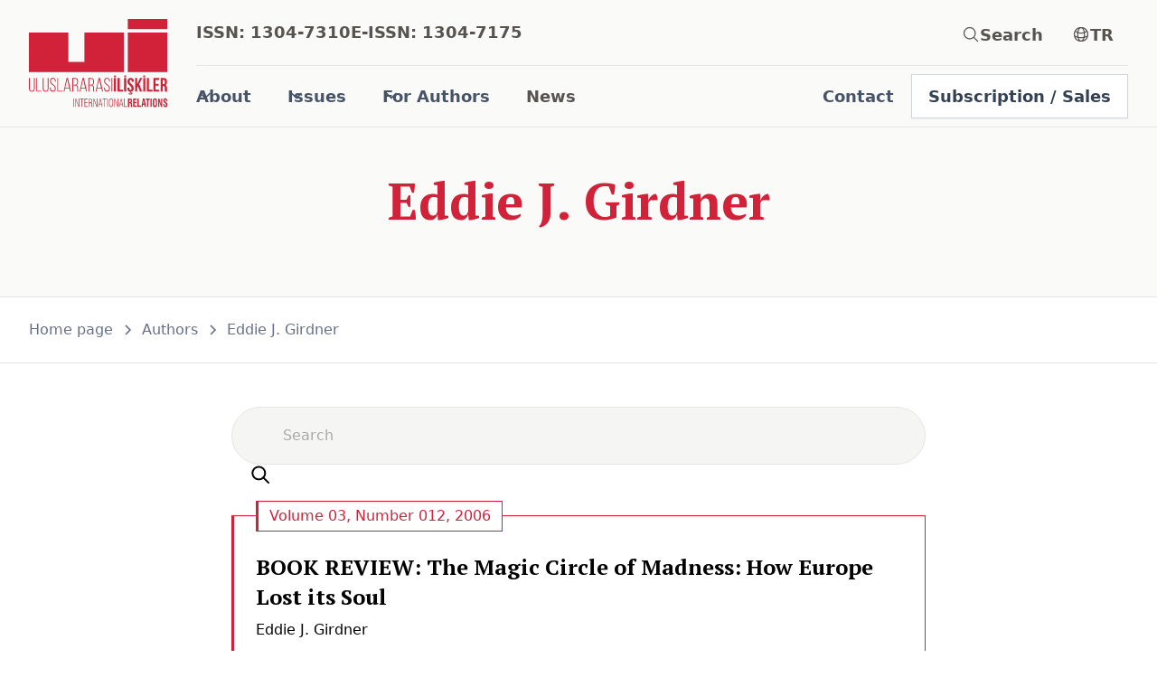

--- FILE ---
content_type: text/html; charset=UTF-8
request_url: https://www.ir-journal.com/authors/eddie-j-girdner
body_size: 12587
content:
<!DOCTYPE html>
<!--  This site was created in Webflow. https://www.webflow.com  -->
<!--  Last Published: Sun Jan 15 2023 16:53:08 GMT+0000 (Coordinated Universal Time)  -->
<html data-deploy="1" data-wf-page="63aaecec8605622a51415570" data-wf-site="639984c13d18046f94f2f605"
    lang="en">


<head>
    <meta charset="utf-8">
    <title>Eddie J. Girdner — IR</title>
    <meta content="" name="description">
    <meta content="Eddie J. Girdner — IR" property="og:title">
    <meta content="" property="og:description">
        <meta content="Eddie J. Girdner — IR" property="twitter:title">
    <meta content="" property="twitter:description">
        <meta property="og:type" content="website">
    <meta content="summary_large_image" name="twitter:card">
    <meta content="width=device-width, initial-scale=1" name="viewport">
    <meta content="BrainCMS" name="generator">

    
                        <link rel="alternate" hreflang="tr" href="https://www.ir-journal.com/tr/yazarlar/eddie-j-girdner" />
            
    
    <link rel="preload" as="style" href="https://www.ir-journal.com/build/assets/app-ee024db2.css" /><link rel="stylesheet" href="https://www.ir-journal.com/build/assets/app-ee024db2.css" />
    <script src="https://ajax.googleapis.com/ajax/libs/webfont/1.6.26/webfont.js" type="text/javascript"></script>
    <script type="text/javascript">
        WebFont.load({
            google: {
                families: ["PT Serif:400,400italic,700,700italic"]
            }
        });
    </script>
    <!-- [if lt IE 9]><script src="https://cdnjs.cloudflare.com/ajax/libs/html5shiv/3.7.3/html5shiv.min.js" type="text/javascript"></script><![endif] -->
    <script type="text/javascript">
        ! function(o, c) {
            var n = c.documentElement,
                t = " w-mod-";
            n.className += t + "js",
                ("ontouchstart" in o || o.DocumentTouch && c instanceof DocumentTouch) && (n.className += t + "touch")
        }(window, document);
    </script>
    <link href="/images/favicon.ico" rel="shortcut icon" type="image/x-icon">
    <link href="/images/webclip.ico" rel="apple-touch-icon">
    <!--  Please keep this css code to improve the font quality -->
    <style>
        * {
            -webkit-font-smoothing: antialiased;
            -moz-osx-font-smoothing: grayscale;
        }
    </style>

    <meta name="csrf-token" content="4qRgLtBrVqFBHqIVJBG4fz86HEq8ug8d1qJKvRwa">

            <script type="application/ld+json">{"@context":"https:\/\/schema.org","@type":"BreadcrumbList","itemListElement":[{"@type":"ListItem","position":1,"name":"Home page","item":"https:\/\/www.ir-journal.com"},{"@type":"ListItem","position":2,"name":"Authors","item":"https:\/\/www.ir-journal.com\/authors"},{"@type":"ListItem","position":3,"name":"Eddie J. Girdner","item":"https:\/\/www.ir-journal.com\/authors\/eddie-j-girdner"}]}</script>
                <!--  [Attributes by Finsweet] Social Share  -->
            <script defer="" src="https://cdn.jsdelivr.net/npm/@finsweet/attributes-socialshare@1/socialshare.js"></script>
            <!--  [Attributes by Finsweet] Copy to clipboard  -->
            <script defer="" src="https://cdn.jsdelivr.net/npm/@finsweet/attributes-copyclip@1/copyclip.js"></script>
        
    <!-- Google tag (gtag.js) -->
<script async src="https://www.googletagmanager.com/gtag/js?id=UA-119128381-7"></script>
<script>
  window.dataLayer = window.dataLayer || [];
  function gtag(){dataLayer.push(arguments);}
  gtag('js', new Date());
  gtag('config', 'UA-119128381-7');
</script>

<!-- Google tag (gtag.js) -->
<script async src="https://www.googletagmanager.com/gtag/js?id=G-6XPDF8G1SK"></script>
<script>
  window.dataLayer = window.dataLayer || [];
  function gtag(){dataLayer.push(arguments);}
  gtag('js', new Date());

  gtag('config', 'G-6XPDF8G1SK');
</script>
</head>

<body>
    

    <div class="page-wrapper" >
        <div class="global-styles w-embed">
            <style>
                /* Get rid of top margin on first element in any rich text element */
                .w-richtext> :not(div):first-child,
                .w-richtext>div:first-child> :first-child {
                    margin-top: 0 !important;
                }

                /* Get rid of bottom margin on last element in any rich text element */
                .w-richtext>:last-child,
                .w-richtext ol li:last-child,
                .w-richtext ul li:last-child {
                    margin-bottom: 0 !important;
                }

                /*
  Make the following elements inherit typography styles from the parent and not have hardcoded values.
  Important: You will not be able to style for example "All Links" in Designer with this CSS applied.
  Uncomment this CSS to use it in the project. Leave this message for future hand-off.
  */
                /*
  a,
  .w-input,
  .w-select,
  .w-tab-link,
  .w-nav-link,
  .w-dropdown-btn,
  .w-dropdown-toggle,
  .w-dropdown-link {
  color: inherit;
  text-decoration: inherit;
  font-size: inherit;
  }
  */

                /* Prevent all click and hover interaction with an element */
                .pointer-events-off {
                    pointer-events: none;
                }

                /* Enables all click and hover interaction with an element */
                .pointer-events-on {
                    pointer-events: auto;
                }

                /* Snippet enables you to add class of div-square which creates and maintains a 1:1 dimension of a div.*/
                .div-square::after {
                    content: "";
                    display: block;
                    padding-bottom: 100%;
                }

                /*Hide focus outline for main content element*/
                main:focus-visible {
                    outline: -webkit-focus-ring-color auto 0px;
                }

                /* Make sure containers never lose their center alignment*/
                .container-medium,
                .container-small,
                .container-large {
                    margin-right: auto !important;
                    margin-left: auto !important;
                }

                /*Reset selects, buttons, and links styles*/
                .w-input,
                .w-select,
                a {
                    color: inherit;
                    text-decoration: inherit;
                    font-size: inherit;
                }

                /*Apply "..." after 3 lines of text */
                .text-style-3lines {
                    display: -webkit-box;
                    overflow: hidden;
                    -webkit-line-clamp: 3;
                    -webkit-box-orient: vertical;
                }

                /* Apply "..." after 2 lines of text */
                .text-style-2lines {
                    display: -webkit-box;
                    overflow: hidden;
                    -webkit-line-clamp: 2;
                    -webkit-box-orient: vertical;
                }

                /* Apply "..." at 100% width */
                .truncate-width {
                    width: 100%;
                    white-space: nowrap;
                    overflow: hidden;
                    text-overflow: ellipsis;
                }

                /* Removes native scrollbar */
                .no-scrollbar {
                    -ms-overflow-style: none;
                    /* IE 10+ */
                    overflow: -moz-scrollbars-none;
                    /* Firefox */
                }

                .no-scrollbar::-webkit-scrollbar {
                    display: none;
                    /* Safari and Chrome */
                }

                /* Adds inline flex display */
                .display-inlineflex {
                    display: inline-flex;
                }

                /* These classes are never overwritten */
                .hide {
                    display: none !important;
                }

                @media screen and (max-width: 991px) {

                    .hide,
                    .hide-tablet {
                        display: none !important;
                    }
                }

                @media screen and (max-width: 767px) {
                    .hide-mobile-landscape {
                        display: none !important;
                    }
                }

                @media screen and (max-width: 479px) {
                    .hide-mobile {
                        display: none !important;
                    }
                }

                .margin-0 {
                    margin: 0rem !important;
                }

                .padding-0 {
                    padding: 0rem !important;
                }

                .spacing-clean {
                    padding: 0rem !important;
                    margin: 0rem !important;
                }

                .margin-top {
                    margin-right: 0rem !important;
                    margin-bottom: 0rem !important;
                    margin-left: 0rem !important;
                }

                .padding-top {
                    padding-right: 0rem !important;
                    padding-bottom: 0rem !important;
                    padding-left: 0rem !important;
                }

                .margin-right {
                    margin-top: 0rem !important;
                    margin-bottom: 0rem !important;
                    margin-left: 0rem !important;
                }

                .padding-right {
                    padding-top: 0rem !important;
                    padding-bottom: 0rem !important;
                    padding-left: 0rem !important;
                }

                .margin-bottom {
                    margin-top: 0rem !important;
                    margin-right: 0rem !important;
                    margin-left: 0rem !important;
                }

                .padding-bottom {
                    padding-top: 0rem !important;
                    padding-right: 0rem !important;
                    padding-left: 0rem !important;
                }

                .margin-left {
                    margin-top: 0rem !important;
                    margin-right: 0rem !important;
                    margin-bottom: 0rem !important;
                }

                .padding-left {
                    padding-top: 0rem !important;
                    padding-right: 0rem !important;
                    padding-bottom: 0rem !important;
                }

                .margin-horizontal {
                    margin-top: 0rem !important;
                    margin-bottom: 0rem !important;
                }

                .padding-horizontal {
                    padding-top: 0rem !important;
                    padding-bottom: 0rem !important;
                }

                .margin-vertical {
                    margin-right: 0rem !important;
                    margin-left: 0rem !important;
                }

                .padding-vertical {
                    padding-right: 0rem !important;
                    padding-left: 0rem !important;
                }

                /* Horizontal rule */

                hr {
                    border: none;
                    border-bottom: 1px solid #eaecf0;
                    width: 100%;
                }

                hr:not(:first-child),
                .text-rich-text .w-embed:not(:first-child)>hr:first-child:last-child {
                    margin-top: 1.5rem;
                }

                hr:not(:last-child),
                .text-rich-text .w-embed:not(:last-child)>hr:first-child:last-child {
                    margin-bottom: 1.5rem;
                }

                /**/

                a:hover .show-on-hover {
                    opacity: 1 !important;
                }
            </style>
        </div>
        <div class="global-scripts hide">
            <div class="w-embed w-script">
                <script>
                    document.addEventListener("DOMContentLoaded", () => {
                        $('[bw-content]').each(function() {
                            const $this = $(this);
                            switch (this.getAttribute('bw-content')) {
                                case 'document-url':
                                    $this.text(location.href.replace(location.hash, ""));
                                    break;
                            }
                        });

                        $('.open-search-modal-wrapper').click(function() {
                            setTimeout(() => {
                                var $input = $('.search-modal_component:visible input[type=search]').first();
                                if ($input.length > 0) {
                                    $input.focus();
                                }
                            }, 600);
                        });
                    });
                </script>
            </div>
        </div>
        <div class="main-wrapper">
            
            
            
            
            <div class="navbar-wrapper">
    <div data-w-id="34bd58a8-2b07-50d5-b08f-d4106d2e1c3c" data-animation="default" data-collapse="medium"
        data-duration="400" data-easing="ease" data-easing2="ease" role="banner" class="navbar08_component w-nav">
        <div class="navbar08_container">
            <a href="https://www.ir-journal.com" aria-current="page"
                class="navbar08_logo-link w-nav-brand">
                <img src="https://www.ir-journal.com/storage/media/3672/01HBVHQQW232HBTYGBJ6XGCHF3.svg" loading="eager" width="auto" height="98"
                    alt="International Relations Logo" class="navbar08_logo-image">
            </a>
            <nav role="navigation" class="navbar08_menu w-nav-menu">
                <div class="navbar08_menu-left">
                    <div data-hover="true" data-delay="300" class="navbar08_menu-dropdown w-dropdown is-first">
    <div class="navbar08_dropdown-toggle w-dropdown-toggle">
        <div class="dropdown-icon w-embed">
            <svg width="20" height="20" viewbox="0 0 20 20" fill="none" xmlns="http://www.w3.org/2000/svg">
                <path d="M5 7.5L10 12.5L15 7.5" stroke="CurrentColor" stroke-width="1.67" stroke-linecap="round"
                    stroke-linejoin="round"></path>
            </svg>
        </div>
        <div>About</div>
    </div>
    <nav class="navbar08_dropdown-list w-dropdown-list is-one-column">
        <div class="navbar08_dropdown-content is-one-column">

                            <a href="https://www.ir-journal.com/about/editorial-board"
    class="navbar08_dropdown-link w-inline-block  "
    target="_self">
    <div class="navbar08_icon-wrapper">
        <div class="icon-1x1-xsmall text-color-primary600 w-embed">
            <svg width="24" height="24" xmlns="http://www.w3.org/2000/svg" fill="none" viewbox="0 0 24 24"
                stroke-width="1.5" stroke="currentColor">
                <path stroke-linecap="round" stroke-linejoin="round" d="M13.5 4.5L21 12m0 0l-7.5 7.5M21 12H3"></path>
            </svg>
        </div>
    </div>
    <div class="navbar08_item-right">
        <div class="text-weight-semibold text-color-gray900">Editorial Board</div>
    </div>
</a>
                            <a href="https://www.ir-journal.com/about/journal-information"
    class="navbar08_dropdown-link w-inline-block  "
    target="_self">
    <div class="navbar08_icon-wrapper">
        <div class="icon-1x1-xsmall text-color-primary600 w-embed">
            <svg width="24" height="24" xmlns="http://www.w3.org/2000/svg" fill="none" viewbox="0 0 24 24"
                stroke-width="1.5" stroke="currentColor">
                <path stroke-linecap="round" stroke-linejoin="round" d="M13.5 4.5L21 12m0 0l-7.5 7.5M21 12H3"></path>
            </svg>
        </div>
    </div>
    <div class="navbar08_item-right">
        <div class="text-weight-semibold text-color-gray900">Journal Information</div>
    </div>
</a>
                            <a href="https://www.ir-journal.com/about/aims-and-scope"
    class="navbar08_dropdown-link w-inline-block  "
    target="_self">
    <div class="navbar08_icon-wrapper">
        <div class="icon-1x1-xsmall text-color-primary600 w-embed">
            <svg width="24" height="24" xmlns="http://www.w3.org/2000/svg" fill="none" viewbox="0 0 24 24"
                stroke-width="1.5" stroke="currentColor">
                <path stroke-linecap="round" stroke-linejoin="round" d="M13.5 4.5L21 12m0 0l-7.5 7.5M21 12H3"></path>
            </svg>
        </div>
    </div>
    <div class="navbar08_item-right">
        <div class="text-weight-semibold text-color-gray900">Aims and Scope</div>
    </div>
</a>
                            <a href="https://www.ir-journal.com/about/publication-policy-and-ethics"
    class="navbar08_dropdown-link w-inline-block  "
    target="_self">
    <div class="navbar08_icon-wrapper">
        <div class="icon-1x1-xsmall text-color-primary600 w-embed">
            <svg width="24" height="24" xmlns="http://www.w3.org/2000/svg" fill="none" viewbox="0 0 24 24"
                stroke-width="1.5" stroke="currentColor">
                <path stroke-linecap="round" stroke-linejoin="round" d="M13.5 4.5L21 12m0 0l-7.5 7.5M21 12H3"></path>
            </svg>
        </div>
    </div>
    <div class="navbar08_item-right">
        <div class="text-weight-semibold text-color-gray900">Publication Policy and Ethics</div>
    </div>
</a>
                            <a href="https://www.ir-journal.com/about/indexes-and-metrics"
    class="navbar08_dropdown-link w-inline-block  "
    target="_self">
    <div class="navbar08_icon-wrapper">
        <div class="icon-1x1-xsmall text-color-primary600 w-embed">
            <svg width="24" height="24" xmlns="http://www.w3.org/2000/svg" fill="none" viewbox="0 0 24 24"
                stroke-width="1.5" stroke="currentColor">
                <path stroke-linecap="round" stroke-linejoin="round" d="M13.5 4.5L21 12m0 0l-7.5 7.5M21 12H3"></path>
            </svg>
        </div>
    </div>
    <div class="navbar08_item-right">
        <div class="text-weight-semibold text-color-gray900">Indexes and Metrics</div>
    </div>
</a>
            
        </div>
    </nav>
</div>
<div data-hover="true" data-delay="300" class="navbar08_menu-dropdown w-dropdown is-first">
    <div class="navbar08_dropdown-toggle w-dropdown-toggle">
        <div class="dropdown-icon w-embed">
            <svg width="20" height="20" viewbox="0 0 20 20" fill="none" xmlns="http://www.w3.org/2000/svg">
                <path d="M5 7.5L10 12.5L15 7.5" stroke="CurrentColor" stroke-width="1.67" stroke-linecap="round"
                    stroke-linejoin="round"></path>
            </svg>
        </div>
        <div>Issues</div>
    </div>
    <nav class="navbar08_dropdown-list w-dropdown-list is-one-column">
        <div class="navbar08_dropdown-content is-one-column">

                            <a href="https://www.ir-journal.com/online-first"
    class="navbar08_dropdown-link w-inline-block  "
    target="_self">
    <div class="navbar08_icon-wrapper">
        <div class="icon-1x1-xsmall text-color-primary600 w-embed">
            <svg width="24" height="24" xmlns="http://www.w3.org/2000/svg" fill="none" viewbox="0 0 24 24"
                stroke-width="1.5" stroke="currentColor">
                <path stroke-linecap="round" stroke-linejoin="round" d="M13.5 4.5L21 12m0 0l-7.5 7.5M21 12H3"></path>
            </svg>
        </div>
    </div>
    <div class="navbar08_item-right">
        <div class="text-weight-semibold text-color-gray900">Online First</div>
    </div>
</a>
                            <a href="https://www.ir-journal.com/issues/volume-22-number-88-2025"
    class="navbar08_dropdown-link w-inline-block  "
    target="_self">
    <div class="navbar08_icon-wrapper">
        <div class="icon-1x1-xsmall text-color-primary600 w-embed">
            <svg width="24" height="24" xmlns="http://www.w3.org/2000/svg" fill="none" viewbox="0 0 24 24"
                stroke-width="1.5" stroke="currentColor">
                <path stroke-linecap="round" stroke-linejoin="round" d="M13.5 4.5L21 12m0 0l-7.5 7.5M21 12H3"></path>
            </svg>
        </div>
    </div>
    <div class="navbar08_item-right">
        <div class="text-weight-semibold text-color-gray900">Latest Issue</div>
    </div>
</a>
                            <a href="https://www.ir-journal.com/issues"
    class="navbar08_dropdown-link w-inline-block  "
    target="_self">
    <div class="navbar08_icon-wrapper">
        <div class="icon-1x1-xsmall text-color-primary600 w-embed">
            <svg width="24" height="24" xmlns="http://www.w3.org/2000/svg" fill="none" viewbox="0 0 24 24"
                stroke-width="1.5" stroke="currentColor">
                <path stroke-linecap="round" stroke-linejoin="round" d="M13.5 4.5L21 12m0 0l-7.5 7.5M21 12H3"></path>
            </svg>
        </div>
    </div>
    <div class="navbar08_item-right">
        <div class="text-weight-semibold text-color-gray900">Previous Issues</div>
    </div>
</a>
                            <a href="https://www.ir-journal.com/special-issues"
    class="navbar08_dropdown-link w-inline-block  "
    target="_self">
    <div class="navbar08_icon-wrapper">
        <div class="icon-1x1-xsmall text-color-primary600 w-embed">
            <svg width="24" height="24" xmlns="http://www.w3.org/2000/svg" fill="none" viewbox="0 0 24 24"
                stroke-width="1.5" stroke="currentColor">
                <path stroke-linecap="round" stroke-linejoin="round" d="M13.5 4.5L21 12m0 0l-7.5 7.5M21 12H3"></path>
            </svg>
        </div>
    </div>
    <div class="navbar08_item-right">
        <div class="text-weight-semibold text-color-gray900">Special Issues</div>
    </div>
</a>
                            <a href="https://www.ir-journal.com/book-reviews"
    class="navbar08_dropdown-link w-inline-block  "
    target="_self">
    <div class="navbar08_icon-wrapper">
        <div class="icon-1x1-xsmall text-color-primary600 w-embed">
            <svg width="24" height="24" xmlns="http://www.w3.org/2000/svg" fill="none" viewbox="0 0 24 24"
                stroke-width="1.5" stroke="currentColor">
                <path stroke-linecap="round" stroke-linejoin="round" d="M13.5 4.5L21 12m0 0l-7.5 7.5M21 12H3"></path>
            </svg>
        </div>
    </div>
    <div class="navbar08_item-right">
        <div class="text-weight-semibold text-color-gray900">Book Reviews</div>
    </div>
</a>
                            <a href="https://www.ir-journal.com/compilations-from-the-ir"
    class="navbar08_dropdown-link w-inline-block  "
    target="_self">
    <div class="navbar08_icon-wrapper">
        <div class="icon-1x1-xsmall text-color-primary600 w-embed">
            <svg width="24" height="24" xmlns="http://www.w3.org/2000/svg" fill="none" viewbox="0 0 24 24"
                stroke-width="1.5" stroke="currentColor">
                <path stroke-linecap="round" stroke-linejoin="round" d="M13.5 4.5L21 12m0 0l-7.5 7.5M21 12H3"></path>
            </svg>
        </div>
    </div>
    <div class="navbar08_item-right">
        <div class="text-weight-semibold text-color-gray900">Compilations from the IR</div>
    </div>
</a>
            
        </div>
    </nav>
</div>
<div data-hover="true" data-delay="300" class="navbar08_menu-dropdown w-dropdown is-first">
    <div class="navbar08_dropdown-toggle w-dropdown-toggle">
        <div class="dropdown-icon w-embed">
            <svg width="20" height="20" viewbox="0 0 20 20" fill="none" xmlns="http://www.w3.org/2000/svg">
                <path d="M5 7.5L10 12.5L15 7.5" stroke="CurrentColor" stroke-width="1.67" stroke-linecap="round"
                    stroke-linejoin="round"></path>
            </svg>
        </div>
        <div>For Authors</div>
    </div>
    <nav class="navbar08_dropdown-list w-dropdown-list is-one-column">
        <div class="navbar08_dropdown-content is-one-column">

                            <a href="https://www.ir-journal.com/for-authors/submit-an-article"
    class="navbar08_dropdown-link w-inline-block  "
    target="_self">
    <div class="navbar08_icon-wrapper">
        <div class="icon-1x1-xsmall text-color-primary600 w-embed">
            <svg width="24" height="24" xmlns="http://www.w3.org/2000/svg" fill="none" viewbox="0 0 24 24"
                stroke-width="1.5" stroke="currentColor">
                <path stroke-linecap="round" stroke-linejoin="round" d="M13.5 4.5L21 12m0 0l-7.5 7.5M21 12H3"></path>
            </svg>
        </div>
    </div>
    <div class="navbar08_item-right">
        <div class="text-weight-semibold text-color-gray900">Submit an Article</div>
    </div>
</a>
                            <a href="https://www.ir-journal.com/call-for-papers"
    class="navbar08_dropdown-link w-inline-block  "
    target="_self">
    <div class="navbar08_icon-wrapper">
        <div class="icon-1x1-xsmall text-color-primary600 w-embed">
            <svg width="24" height="24" xmlns="http://www.w3.org/2000/svg" fill="none" viewbox="0 0 24 24"
                stroke-width="1.5" stroke="currentColor">
                <path stroke-linecap="round" stroke-linejoin="round" d="M13.5 4.5L21 12m0 0l-7.5 7.5M21 12H3"></path>
            </svg>
        </div>
    </div>
    <div class="navbar08_item-right">
        <div class="text-weight-semibold text-color-gray900">Call for Papers</div>
    </div>
</a>
                            <a href="https://www.ir-journal.com/for-authors/evaluation-process"
    class="navbar08_dropdown-link w-inline-block  "
    target="_self">
    <div class="navbar08_icon-wrapper">
        <div class="icon-1x1-xsmall text-color-primary600 w-embed">
            <svg width="24" height="24" xmlns="http://www.w3.org/2000/svg" fill="none" viewbox="0 0 24 24"
                stroke-width="1.5" stroke="currentColor">
                <path stroke-linecap="round" stroke-linejoin="round" d="M13.5 4.5L21 12m0 0l-7.5 7.5M21 12H3"></path>
            </svg>
        </div>
    </div>
    <div class="navbar08_item-right">
        <div class="text-weight-semibold text-color-gray900">Evaluation Process</div>
    </div>
</a>
                            <a href="https://www.ir-journal.com/for-authors/faq"
    class="navbar08_dropdown-link w-inline-block  "
    target="_self">
    <div class="navbar08_icon-wrapper">
        <div class="icon-1x1-xsmall text-color-primary600 w-embed">
            <svg width="24" height="24" xmlns="http://www.w3.org/2000/svg" fill="none" viewbox="0 0 24 24"
                stroke-width="1.5" stroke="currentColor">
                <path stroke-linecap="round" stroke-linejoin="round" d="M13.5 4.5L21 12m0 0l-7.5 7.5M21 12H3"></path>
            </svg>
        </div>
    </div>
    <div class="navbar08_item-right">
        <div class="text-weight-semibold text-color-gray900">F.A.Q</div>
    </div>
</a>
                            <a href="https://www.ir-journal.com/for-authors/guidelines"
    class="navbar08_dropdown-link w-inline-block  "
    target="_self">
    <div class="navbar08_icon-wrapper">
        <div class="icon-1x1-xsmall text-color-primary600 w-embed">
            <svg width="24" height="24" xmlns="http://www.w3.org/2000/svg" fill="none" viewbox="0 0 24 24"
                stroke-width="1.5" stroke="currentColor">
                <path stroke-linecap="round" stroke-linejoin="round" d="M13.5 4.5L21 12m0 0l-7.5 7.5M21 12H3"></path>
            </svg>
        </div>
    </div>
    <div class="navbar08_item-right">
        <div class="text-weight-semibold text-color-gray900">Instructions for Authors</div>
    </div>
</a>
                            <a href="https://www.ir-journal.com/for-authors/generative-artificial-intelligence-usage"
    class="navbar08_dropdown-link w-inline-block  "
    target="_self">
    <div class="navbar08_icon-wrapper">
        <div class="icon-1x1-xsmall text-color-primary600 w-embed">
            <svg width="24" height="24" xmlns="http://www.w3.org/2000/svg" fill="none" viewbox="0 0 24 24"
                stroke-width="1.5" stroke="currentColor">
                <path stroke-linecap="round" stroke-linejoin="round" d="M13.5 4.5L21 12m0 0l-7.5 7.5M21 12H3"></path>
            </svg>
        </div>
    </div>
    <div class="navbar08_item-right">
        <div class="text-weight-semibold text-color-gray900">Generative Artificial Intelligence Usage</div>
    </div>
</a>
                            <a href="https://www.ir-journal.com/for-authors/general-principles-for-book-reviews"
    class="navbar08_dropdown-link w-inline-block  "
    target="_self">
    <div class="navbar08_icon-wrapper">
        <div class="icon-1x1-xsmall text-color-primary600 w-embed">
            <svg width="24" height="24" xmlns="http://www.w3.org/2000/svg" fill="none" viewbox="0 0 24 24"
                stroke-width="1.5" stroke="currentColor">
                <path stroke-linecap="round" stroke-linejoin="round" d="M13.5 4.5L21 12m0 0l-7.5 7.5M21 12H3"></path>
            </svg>
        </div>
    </div>
    <div class="navbar08_item-right">
        <div class="text-weight-semibold text-color-gray900">General Principles for Book Reviews</div>
    </div>
</a>
                            <a href="https://www.ir-journal.com/for-authors/why-my-article-was-rejected"
    class="navbar08_dropdown-link w-inline-block  "
    target="_self">
    <div class="navbar08_icon-wrapper">
        <div class="icon-1x1-xsmall text-color-primary600 w-embed">
            <svg width="24" height="24" xmlns="http://www.w3.org/2000/svg" fill="none" viewbox="0 0 24 24"
                stroke-width="1.5" stroke="currentColor">
                <path stroke-linecap="round" stroke-linejoin="round" d="M13.5 4.5L21 12m0 0l-7.5 7.5M21 12H3"></path>
            </svg>
        </div>
    </div>
    <div class="navbar08_item-right">
        <div class="text-weight-semibold text-color-gray900">Why My Article Was Rejected?</div>
    </div>
</a>
                            <a href="https://www.ir-journal.com/for-authors/ir-dataverse-usage"
    class="navbar08_dropdown-link w-inline-block  "
    target="_self">
    <div class="navbar08_icon-wrapper">
        <div class="icon-1x1-xsmall text-color-primary600 w-embed">
            <svg width="24" height="24" xmlns="http://www.w3.org/2000/svg" fill="none" viewbox="0 0 24 24"
                stroke-width="1.5" stroke="currentColor">
                <path stroke-linecap="round" stroke-linejoin="round" d="M13.5 4.5L21 12m0 0l-7.5 7.5M21 12H3"></path>
            </svg>
        </div>
    </div>
    <div class="navbar08_item-right">
        <div class="text-weight-semibold text-color-gray900">IR Dataverse Usage</div>
    </div>
</a>
            
        </div>
    </nav>
</div>
<a class="  navbar08_link w-nav-link is-first"
    href="https://www.ir-journal.com/news" target="_self">
        <span>News</span>
</a>


                    <div class="navbar08_button-wrapper">
                        <a class="uui-button-tertiary-gray w-inline-block   is-first"
    href="https://www.ir-journal.com/contact" target="_self">
        <span>Contact</span>
</a>
<a class="button-secondary-gray w-inline-block   is-first"
    href="https://www.ir-journal.com/subscription-sales" target="_self">
        <span>Subscription / Sales</span>
</a>

                    </div>
                </div>
                <div class="navbar08_menu-right">
                    <div class="navbar08_contact-list">
                        <a href="https://portal.issn.org/resource/ISSN/1304-7310" target="_blank" class="contact03_item is-first"><span class="text-style-link-03">ISSN: 1304-7310</span></a><a href="https://portal.issn.org/resource/ISSN/1304-7175" target="_blank" class="contact03_item"><span class="text-style-link-03">E-ISSN: 1304-7175</span></a>
                    </div>

                    <div class="navbar08_menu-right-right">
                        <div class="navbar08_search-menu">
                            <div class="open-search-modal-wrapper">
    <div class="open-search-modal">
        <div class="navbar08_link">
            <div class="navbar08_link-inner">
                <div class="navbar08_link-icon w-embed"><svg width="20" height="20"
                        xmlns="http://www.w3.org/2000/svg" fill="none" viewbox="0 0 24 24" stroke-width="1.5"
                        stroke="currentColor">
                        <path stroke-linecap="round" stroke-linejoin="round"
                            d="M21 21l-5.197-5.197m0 0A7.5 7.5 0 105.196 5.196a7.5 7.5 0 0010.607 10.607z">
                        </path>
                    </svg></div>
                                    <div>Search</div>
                            </div>
        </div>
    </div>
</div>
                        </div>
                                                    <div class="navbar08_lang-menu">
                                <a href="https://www.ir-journal.com/tr/yazarlar/eddie-j-girdner" class="navbar08_link is-lang w-inline-block">
                <div class="navbar08_link-inner">
                    <div class="navbar08_link-icon w-embed"><svg width="20" height="20"
                            xmlns="http://www.w3.org/2000/svg" fill="none" viewbox="0 0 24 24" stroke-width="1.5"
                            stroke="currentColor">
                            <path stroke-linecap="round" stroke-linejoin="round"
                                d="M12 21a9.004 9.004 0 008.716-6.747M12 21a9.004 9.004 0 01-8.716-6.747M12 21c2.485 0 4.5-4.03 4.5-9S14.485 3 12 3m0 18c-2.485 0-4.5-4.03-4.5-9S9.515 3 12 3m0 0a8.997 8.997 0 017.843 4.582M12 3a8.997 8.997 0 00-7.843 4.582m15.686 0A11.953 11.953 0 0112 10.5c-2.998 0-5.74-1.1-7.843-2.918m15.686 0A8.959 8.959 0 0121 12c0 .778-.099 1.533-.284 2.253m0 0A17.919 17.919 0 0112 16.5c-3.162 0-6.133-.815-8.716-2.247m0 0A9.015 9.015 0 013 12c0-1.605.42-3.113 1.157-4.418">
                            </path>
                        </svg></div>
                    <div>TR</div>
                </div>
            </a>
                                        </div>
                                            </div>
                </div>
            </nav>

            <div class="navbar08_mobile-toolbar">
                <div aria-hidden="true" class="navbar08_search-menu is-mobile">
                    <div class="open-search-modal-wrapper">
    <div class="open-search-modal">
        <div class="navbar08_link">
            <div class="navbar08_link-inner">
                <div class="navbar08_link-icon w-embed"><svg width="20" height="20"
                        xmlns="http://www.w3.org/2000/svg" fill="none" viewbox="0 0 24 24" stroke-width="1.5"
                        stroke="currentColor">
                        <path stroke-linecap="round" stroke-linejoin="round"
                            d="M21 21l-5.197-5.197m0 0A7.5 7.5 0 105.196 5.196a7.5 7.5 0 0010.607 10.607z">
                        </path>
                    </svg></div>
                                    <div>Search</div>
                            </div>
        </div>
    </div>
</div>
                </div>
                <div class="navbar08_menu-button w-nav-button">
                    <div class="menu-icon_component">
                        <div class="menu-icon_line-top"></div>
                        <div class="menu-icon_line-middle">
                            <div class="menu-icon_line-middle-inner"></div>
                        </div>
                        <div class="menu-icon_line-bottom"></div>
                    </div>
                </div>
            </div>
            <div class="search-modal_component">
    <div class="search-modal_content-wrapper">
        <a aria-hidden="true" href="#" class="search-modal_close-button w-inline-block">
            <div class="icon-embed-small w-embed"><svg width="100%" height="100%" viewbox="0 0 32 32" fill="none"
                    xmlns="http://www.w3.org/2000/svg">
                    <path
                        d="M24.056 23.5004L23.5004 24.056C23.1935 24.3628 22.696 24.3628 22.3892 24.056L16 17.6668L9.61078 24.056C9.30394 24.3628 8.80645 24.3628 8.49961 24.056L7.94403 23.5004C7.63719 23.1936 7.63719 22.6961 7.94403 22.3892L14.3332 16L7.94403 9.61081C7.63719 9.30397 7.63719 8.80648 7.94403 8.49964L8.49961 7.94406C8.80645 7.63721 9.30394 7.63721 9.61078 7.94406L16 14.3333L22.3892 7.94404C22.6961 7.6372 23.1935 7.6372 23.5004 7.94404L24.056 8.49963C24.3628 8.80647 24.3628 9.30395 24.056 9.61079L17.6667 16L24.056 22.3892C24.3628 22.6961 24.3628 23.1936 24.056 23.5004Z"
                        fill="currentColor"></path>
                </svg></div>
        </a>
        <div class="search-modal_form">
            <div class="search-modal_form-body">
                <form action="https://www.ir-journal.com/search"
    class="search-modal_form-wrapper w-form">
    <input type="search" class="form-input-fancy w-input" maxlength="256" name="query"
        placeholder="Search..." required=""><input
        type="submit" value="Search"
        class="uui-button w-button">

    <div class="search-modal_checkboxes">
        <label class="form-checkbox">
            <input class="form-checkbox-icon" type="radio" id="filter_titles" name="f" value="t" checked>
            <span class="form-checkbox-label">Titles</span>
        </label>
        <label class="form-checkbox">
            <input class="form-checkbox-icon" type="radio" id="filter_contents" name="f" value="c">
            <span class="form-checkbox-label">Contents</span>
        </label>
        <label class="form-checkbox">
            <input class="form-checkbox-icon" type="radio" id="filter_authors" name="f" value="a">
            <span class="form-checkbox-label">Authors</span>
        </label>
    </div>
</form>
            </div>
        </div>
    </div>
    <div class="search-modal_background-overlay"></div>
</div>
        </div>
    </div>
</div>
                        <header class="section_header10">
    <div class="page-padding">
        <div class="container-medium">
            <div class="padding-vertical padding-large">
                <div class="text-align-center">
                                            <div class="margin-bottom margin-small">
                            <h1 class="text-color-blueprimary800">Eddie J. Girdner</h1>
                        </div>
                                                            
                    
                                    </div>
            </div>
        </div>
    </div>
</header>
                    <section  class="blogpost06_breadcrumb-wrapper">
    <div class="page-padding">
        <div class="container-large">
            <div class="padding-vertical padding-small">
                <div class="blogpost06_breadcrumb">
                                                                        <a href="https://www.ir-journal.com" class="breadcrumb-link w-inline-block">
                                <div>Home page</div>
                            </a>
                            <div class="breadcrumb-divider w-embed">
                                <svg width="16" height="16" viewBox="0 0 16 16" fill="none"
                                    xmlns="http://www.w3.org/2000/svg">
                                    <path d="M6 3L11 8L6 13" stroke="currentColor" stroke-width="1.5"></path>
                                </svg>
                            </div>
                                                                                                <a href="https://www.ir-journal.com/authors" class="breadcrumb-link w-inline-block">
                                <div>Authors</div>
                            </a>
                            <div class="breadcrumb-divider w-embed">
                                <svg width="16" height="16" viewBox="0 0 16 16" fill="none"
                                    xmlns="http://www.w3.org/2000/svg">
                                    <path d="M6 3L11 8L6 13" stroke="currentColor" stroke-width="1.5"></path>
                                </svg>
                            </div>
                                                                                                <div class="breadcrumb-link">Eddie J. Girdner</div>
                                                            </div>
            </div>
        </div>
    </div>
</section>
                    <section class="blogpost06_content-wrapper">
    <div class="page-padding">
        <div class="container-large">
            <div class="padding-vertical padding-large">
                <div class="max-width-large align-center">
                    <div class="blogpost06_content is-on-column-grid">
                                                <div class="blogpost06_content is-on-column-grid">

    <!-- Search form -->
<div class="search-bar_wrapper margin-bottom margin-small">
    <input bw-filter-element="input" type="text" class="search-bar_input w-input" maxlength="256"
        placeholder="Search">
    <div class="search-bar_icon-wrapper pointer-events-off">
        <div class="search-bar_icon w-embed">
            <svg width="22" height="22" viewBox="0 0 22 22" fill="none" xmlns="http://www.w3.org/2000/svg">
                <path d="M9.32 16.4a7 7 0 1 0 0-14 7 7 0 0 0 0 14Z" stroke="currentColor" stroke-width="2"
                    stroke-linecap="square" stroke-linejoin="round"></path>
                <path d="M14.27 14.35 19.92 20" stroke="currentColor" stroke-width="2" stroke-linecap="round"
                    stroke-linejoin="round"></path>
            </svg>
        </div>
    </div>
</div>

    <!-- Articles List -->
    <div class="blogpost06_subpage-list">
        <div class="w-layout-grid layout68_item-list" bw-filter-element="list">
                            <div class="blog04_item has-parent-link">
                                            <a href="https://www.ir-journal.com/issues/volume-03-number-012-2006"
                            class="blog04_parent-link">Volume 03, Number 012, 2006</a>
                    
                                            <a href="https://www.ir-journal.com/issues/volume-03-number-012-2006/the-magic-circle-of-madness-how-europe-lost-its-soul" class="blog04_title-link is-hoverable w-inline-block">
                            <h3 class="heading-xsmall">BOOK REVIEW: The Magic Circle of Madness: How Europe Lost its Soul</h3>
                        </a>
                    
                    

                    <div class="blog04_footer">
            <div class="blog04_authors">
                            <a href="https://www.ir-journal.com/authors/eddie-j-girdner" class="blog04_author w-inline-block">
                    <div>Eddie J. Girdner</div>
                </a>
                    </div>
    
    <div class="button-group">
        
            </div>
</div>
                </div>
                            <div class="blog04_item has-parent-link">
                                            <a href="https://www.ir-journal.com/issues/volume-02-number-007-2005"
                            class="blog04_parent-link">Volume 02, Number 007, 2005</a>
                    
                                            <a href="https://www.ir-journal.com/issues/volume-02-number-007-2005/a-spectre-haunting-europe-the-european-constitution-the-budget-crisis-and-the-limits-of-neoliberal-integration" class="blog04_title-link is-hoverable w-inline-block">
                            <h3 class="heading-xsmall">A Spectre Haunting Europe: The European Constitution, the Budget Crisis, and the Limits of Neoliberal Integration</h3>
                        </a>
                    
                    

                    <div class="blog04_footer">
            <div class="blog04_authors">
                            <a href="https://www.ir-journal.com/authors/eddie-j-girdner" class="blog04_author w-inline-block">
                    <div>Eddie J. Girdner</div>
                </a>
                    </div>
    
    <div class="button-group">
                    <a href="https://www.ir-journal.com/storage/media/3085/01HBS87BBSNK7YKM60J9AE884Y.pdf" class="button-link w-inline-block" download="Volume 02, Number 007, 2005 — A Spectre Haunting Europe: The European Constitution, the Budget Crisis, and the Limits of Neoliberal Integration.pdf"
                title="Volume 02, Number 007, 2005 — A Spectre Haunting Europe: The European Constitution, the Budget Crisis, and the Limits of Neoliberal Integration">
                <div class="button-icon w-embed">
                    <svg width="24" height="24" xmlns="http://www.w3.org/2000/svg" fill="none"
                        viewBox="0 0 24 24" stroke-width="1.5" stroke="currentColor">
                        <path stroke-linecap="round" stroke-linejoin="round"
                            d="M3 16.5v2.25A2.25 2.25 0 005.25 21h13.5A2.25 2.25 0 0021 18.75V16.5M16.5 12L12 16.5m0 0L7.5 12m4.5 4.5V3">
                        </path>
                    </svg>
                </div>
                <div>PDF</div>
            </a>
        
            </div>
</div>
                </div>
                    </div>

        <div bw-filter-element="empty" class="font-heading heading-xsmall text-color-redprimary500" style="display: none;">No results found.</div>
    </div>

</div>

    <div class="blogpost06_rich-text-divider"></div>
    <div class="blogpost06_content-bottom">
    <div class="text-weight-semibold">Share this content</div>

                
    <div class="w-layout-grid blogpost04_share">
        <a fs-copyclip-message="Copied!" fs-copyclip-element="click"
            id="w-node-_05602c2b-77dd-be8e-1df1-736dd126ebdd-0d0681f8" href="#"
            class="button-secondary-gray is-button-small w-inline-block">
            <div class="button-icon w-embed"><svg width="20" height="20" viewbox="0 0 20 20" fill="none"
                    xmlns="http://www.w3.org/2000/svg">
                    <path
                        d="M4.16669 12.4998C3.39012 12.4998 3.00183 12.4998 2.69555 12.373C2.28717 12.2038 1.96271 11.8794 1.79355 11.471C1.66669 11.1647 1.66669 10.7764 1.66669 9.99984V4.33317C1.66669 3.39975 1.66669 2.93304 1.84834 2.57652C2.00813 2.26292 2.2631 2.00795 2.5767 1.84816C2.93322 1.6665 3.39993 1.6665 4.33335 1.6665H10C10.7766 1.6665 11.1649 1.6665 11.4712 1.79337C11.8795 1.96253 12.204 2.28698 12.3732 2.69536C12.5 3.00165 12.5 3.38993 12.5 4.1665M10.1667 18.3332H15.6667C16.6001 18.3332 17.0668 18.3332 17.4233 18.1515C17.7369 17.9917 17.9919 17.7368 18.1517 17.4232C18.3334 17.0666 18.3334 16.5999 18.3334 15.6665V10.1665C18.3334 9.23308 18.3334 8.76637 18.1517 8.40985C17.9919 8.09625 17.7369 7.84128 17.4233 7.68149C17.0668 7.49984 16.6001 7.49984 15.6667 7.49984H10.1667C9.23327 7.49984 8.76656 7.49984 8.41004 7.68149C8.09643 7.84128 7.84147 8.09625 7.68168 8.40985C7.50002 8.76637 7.50002 9.23308 7.50002 10.1665V15.6665C7.50002 16.5999 7.50002 17.0666 7.68168 17.4232C7.84147 17.7368 8.09643 17.9917 8.41004 18.1515C8.76656 18.3332 9.23327 18.3332 10.1667 18.3332Z"
                        stroke="currentColor" stroke-width="1.66667" stroke-linecap="round" stroke-linejoin="round">
                    </path>
                </svg></div>
            <div>Copy</div>
        </a>
        <div bw-content="document-url" fs-socialshare-element="url" fs-copyclip-element="copy-sibling"
            id="w-node-_05602c2b-77dd-be8e-1df1-736dd126ebe1-0d0681f8" class="hide w-embed"></div>
        <a fs-socialshare-element="Twitter" id="w-node-_05602c2b-77dd-be8e-1df1-736dd126ebe2-0d0681f8" href="#"
            class="button-secondary-gray is-button-small icon-only w-inline-block">
            <div class="button-icon text-color-gray400 w-embed"><svg width="20" height="20" viewbox="0 0 20 20"
                    fill="none" xmlns="http://www.w3.org/2000/svg">
                    <path
                        d="M6.2896 18.1256C13.8368 18.1256 17.9648 11.8728 17.9648 6.45035C17.9648 6.27275 17.9648 6.09595 17.9528 5.91995C18.7559 5.33908 19.4491 4.61986 20 3.79595C19.2512 4.12795 18.4567 4.34558 17.6432 4.44155C18.4998 3.92879 19.141 3.1222 19.4472 2.17195C18.6417 2.64996 17.7605 2.98681 16.8416 3.16795C16.2229 2.5101 15.4047 2.07449 14.5135 1.92852C13.6223 1.78256 12.7078 1.93438 11.9116 2.3605C11.1154 2.78661 10.4819 3.46326 10.109 4.28574C9.73605 5.10822 9.64462 6.03067 9.8488 6.91035C8.21741 6.82852 6.62146 6.40455 5.16455 5.66596C3.70763 4.92737 2.4223 3.89067 1.392 2.62315C0.867274 3.52648 0.70656 4.59584 0.942583 5.6135C1.17861 6.63117 1.79362 7.52061 2.6624 8.10075C2.00936 8.08162 1.37054 7.90545 0.8 7.58715V7.63915C0.800259 8.58653 1.12821 9.50465 1.72823 10.2378C2.32824 10.9709 3.16338 11.474 4.092 11.6616C3.4879 11.8263 2.85406 11.8504 2.2392 11.732C2.50151 12.5472 3.01202 13.2602 3.69937 13.7711C4.38671 14.282 5.21652 14.5654 6.0728 14.5816C5.22203 15.2503 4.24776 15.7447 3.20573 16.0366C2.16369 16.3284 1.07435 16.4119 0 16.2824C1.87653 17.4865 4.05994 18.1253 6.2896 18.1224"
                        fill="currentColor"></path>
                </svg></div>
        </a>
        <a fs-socialshare-element="Facebook" id="w-node-_05602c2b-77dd-be8e-1df1-736dd126ebe4-0d0681f8" href="#"
            class="button-secondary-gray is-button-small icon-only w-inline-block">
            <div class="button-icon text-color-gray400 w-embed"><svg width="20" height="20" viewbox="0 0 20 20"
                    fill="none" xmlns="http://www.w3.org/2000/svg">
                    <path
                        d="M20 10C20 4.47715 15.5229 0 10 0C4.47715 0 0 4.47715 0 10C0 14.9912 3.65684 19.1283 8.4375 19.8785V12.8906H5.89844V10H8.4375V7.79688C8.4375 5.29063 9.93047 3.90625 12.2146 3.90625C13.3084 3.90625 14.4531 4.10156 14.4531 4.10156V6.5625H13.1922C11.95 6.5625 11.5625 7.3334 11.5625 8.125V10H14.3359L13.8926 12.8906H11.5625V19.8785C16.3432 19.1283 20 14.9912 20 10Z"
                        fill="currentColor"></path>
                    <path
                        d="M13.8926 12.8906L14.3359 10H11.5625V8.125C11.5625 7.33418 11.95 6.5625 13.1922 6.5625H14.4531V4.10156C14.4531 4.10156 13.3088 3.90625 12.2146 3.90625C9.93047 3.90625 8.4375 5.29063 8.4375 7.79688V10H5.89844V12.8906H8.4375V19.8785C9.47287 20.0405 10.5271 20.0405 11.5625 19.8785V12.8906H13.8926Z"
                        fill="white"></path>
                </svg></div>
        </a>
        <a fs-socialshare-element="LinkedIn" id="w-node-_05602c2b-77dd-be8e-1df1-736dd126ebe6-0d0681f8" href="#"
            class="button-secondary-gray is-button-small icon-only w-inline-block">
            <div class="button-icon text-color-gray400 w-embed"><svg width="20" height="20" viewbox="0 0 20 20"
                    fill="none" xmlns="http://www.w3.org/2000/svg">
                    <g clip-path="url(#clip0_3774_70975)">
                        <path
                            d="M18.5236 0H1.47639C1.08483 0 0.709301 0.155548 0.432425 0.432425C0.155548 0.709301 0 1.08483 0 1.47639V18.5236C0 18.9152 0.155548 19.2907 0.432425 19.5676C0.709301 19.8445 1.08483 20 1.47639 20H18.5236C18.9152 20 19.2907 19.8445 19.5676 19.5676C19.8445 19.2907 20 18.9152 20 18.5236V1.47639C20 1.08483 19.8445 0.709301 19.5676 0.432425C19.2907 0.155548 18.9152 0 18.5236 0ZM5.96111 17.0375H2.95417V7.48611H5.96111V17.0375ZM4.45556 6.1625C4.11447 6.16058 3.7816 6.05766 3.49895 5.86674C3.21629 5.67582 2.99653 5.40544 2.8674 5.08974C2.73826 4.77404 2.70554 4.42716 2.77336 4.09288C2.84118 3.7586 3.0065 3.4519 3.24846 3.21148C3.49042 2.97107 3.79818 2.80772 4.13289 2.74205C4.4676 2.67638 4.81426 2.71133 5.12913 2.84249C5.44399 2.97365 5.71295 3.19514 5.90205 3.47901C6.09116 3.76288 6.19194 4.09641 6.19167 4.4375C6.19488 4.66586 6.15209 4.89253 6.06584 5.104C5.97959 5.31547 5.85165 5.50742 5.68964 5.66839C5.52763 5.82936 5.33487 5.95607 5.12285 6.04096C4.91083 6.12585 4.68389 6.16718 4.45556 6.1625ZM17.0444 17.0458H14.0389V11.8278C14.0389 10.2889 13.3847 9.81389 12.5403 9.81389C11.6486 9.81389 10.7736 10.4861 10.7736 11.8667V17.0458H7.76667V7.49306H10.6583V8.81667H10.6972C10.9875 8.22917 12.0042 7.225 13.5556 7.225C15.2333 7.225 17.0458 8.22083 17.0458 11.1375L17.0444 17.0458Z"
                            fill="currentColor"></path>
                    </g>
                    <defs>
                        <clippath id="clip0_3774_70975">
                            <rect width="20" height="20" fill="white"></rect>
                        </clippath>
                    </defs>
                </svg></div>
        </a>
    </div>
</div>
                    </div>
                </div>
            </div>
        </div>
    </div>
</section>

                    <footer class="footer01_component">
    <div class="page-padding">
        <div class="container-large">
            <div class="padding-vertical padding-xlarge">
                <div class="padding-bottom padding-xlarge">
                    <div class="w-layout-grid footer01_top-wrapper">
                        <div class="footer01_left-wrapper">
                                                            <div class="margin-bottom margin-small">
                                    <a href="https://www.ir-journal.com" class="footer01_logo-link w-nav-brand">
                                        
                                    </a>
                                </div>
                                                                                    <div class="margin-bottom margin-small">
                                <div class="text-rich-text w-richtext">
                                                                            <p>Yazar Orhan Kemal Sokak No:7,<br />
34083, Cibali, İstanbul, TR (<a href="https://goo.gl/maps/NXB81CJ3xBEBr9AD6">Map</a>)</p>
<p><a href="tel:+902125336532">+90 (212) 533 6532</a> – 1643</p>
<p><a href="/cdn-cgi/l/email-protection#81f4e8e5e4f3e6e8f2e8c1e6ece0e8edafe2eeec"><span class="__cf_email__" data-cfemail="85f0ece1e0f7e2ecf6ecc5e2e8e4ece9abe6eae8">[email&#160;protected]</span></a></p>

                                                                    </div>
                            </div>
                        </div>

                                                    <div class="w-layout-grid footer01_menu-wrapper">
                                                                    <div class="footer01_link-list">
                                        <div class="margin-bottom margin-xxsmall">
                                            <div class="text-size-small text-weight-semibold text-color-gray500">
                                                About</div>
                                        </div>
                                        <a class="  footer01_link w-inline-block is-first"
    href="https://www.ir-journal.com/about/editorial-board" target="_self">
        <span>Editorial Board</span>
</a>
<a class="  footer01_link w-inline-block is-first"
    href="https://www.ir-journal.com/about/journal-information" target="_self">
        <span>Journal Information</span>
</a>
<a class="  footer01_link w-inline-block is-first"
    href="https://www.ir-journal.com/about/aims-and-scope" target="_self">
        <span>Aims and Scope</span>
</a>
<a class="  footer01_link w-inline-block is-first"
    href="https://www.ir-journal.com/about/publication-policy-and-ethics" target="_self">
        <span>Publication Policy and Ethics</span>
</a>
<a class="  footer01_link w-inline-block is-first"
    href="https://www.ir-journal.com/about/indexes-and-metrics" target="_self">
        <span>Indexes and Metrics</span>
</a>

                                    </div>
                                                                    <div class="footer01_link-list">
                                        <div class="margin-bottom margin-xxsmall">
                                            <div class="text-size-small text-weight-semibold text-color-gray500">
                                                Journal</div>
                                        </div>
                                        <a class="  footer01_link w-inline-block is-first"
    href="https://www.ir-journal.com/issues" target="_self">
        <span>Issues</span>
</a>
<a class="  footer01_link w-inline-block is-first"
    href="https://www.ir-journal.com/subscription-sales" target="_self">
        <span>Subscription / Sales</span>
</a>
<a class="  footer01_link w-inline-block is-first"
    href="https://www.ir-journal.com/for-authors" target="_self">
        <span>For Authors</span>
</a>
<a class="  footer01_link w-inline-block is-first"
    href="https://www.ir-journal.com/for-authors/submit-an-article" target="_self">
        <span>Submit an Article</span>
</a>
<a class="  footer01_link w-inline-block is-first"
    href="https://www.ir-journal.com/contact" target="_self">
        <span>Contact</span>
</a>

                                    </div>
                                                                    <div class="footer01_link-list">
                                        <div class="margin-bottom margin-xxsmall">
                                            <div class="text-size-small text-weight-semibold text-color-gray500">
                                                Social</div>
                                        </div>
                                        <a class="  footer01_link w-inline-block is-first"
    href="https://www.facebook.com/uidergisi/" target="_blank">
            <span class="footer01_link-icon">
            <svg width="24" height="24" viewBox="0 0 24 24" fill="none" xmlns="http://www.w3.org/2000/svg">
<path d="M24 12C24 5.37258 18.6274 0 12 0C5.37258 0 0 5.37258 0 12C0 17.9895 4.3882 22.954 10.125 23.8542V15.4688H7.07812V12H10.125V9.35625C10.125 6.34875 11.9166 4.6875 14.6576 4.6875C15.9701 4.6875 17.3438 4.92188 17.3438 4.92188V7.875H15.8306C14.34 7.875 13.875 8.80008 13.875 9.75V12H17.2031L16.6711 15.4688H13.875V23.8542C19.6118 22.954 24 17.9895 24 12Z" fill="currentColor"></path>
</svg>
        </span>
        <span>Facebook</span>
</a>
<a class="  footer01_link w-inline-block is-first"
    href="https://twitter.com/uidergisi" target="_blank">
            <span class="footer01_link-icon">
            <svg width="24" height="24" viewBox="0 0 24 24" fill="none" xmlns="http://www.w3.org/2000/svg">
<path d="M7.55016 21.75C16.6045 21.75 21.5583 14.2467 21.5583 7.74186C21.5583 7.53092 21.5536 7.3153 21.5442 7.10436C22.5079 6.40746 23.3395 5.54425 24 4.5553C23.1025 4.9546 22.1496 5.21538 21.1739 5.32874C22.2013 4.71291 22.9705 3.74547 23.3391 2.60577C22.3726 3.17856 21.3156 3.58261 20.2134 3.80061C19.4708 3.01156 18.489 2.48912 17.4197 2.31405C16.3504 2.13899 15.2532 2.32105 14.2977 2.8321C13.3423 3.34314 12.5818 4.15471 12.1338 5.14131C11.6859 6.12792 11.5754 7.23462 11.8195 8.2903C9.86249 8.19209 7.94794 7.6837 6.19998 6.7981C4.45203 5.91249 2.90969 4.66944 1.67297 3.14952C1.0444 4.23324 0.852057 5.51565 1.13503 6.73609C1.418 7.95654 2.15506 9.02345 3.19641 9.71999C2.41463 9.69517 1.64998 9.48468 0.965625 9.10592V9.16686C0.964925 10.3041 1.3581 11.4066 2.07831 12.2868C2.79852 13.167 3.80132 13.7706 4.91625 13.995C4.19206 14.1931 3.43198 14.222 2.69484 14.0794C3.00945 15.0574 3.62157 15.9129 4.44577 16.5263C5.26997 17.1398 6.26512 17.4806 7.29234 17.5012C5.54842 18.8711 3.39417 19.6141 1.17656 19.6106C0.783287 19.61 0.390399 19.5859 0 19.5384C2.25286 20.9837 4.87353 21.7514 7.55016 21.75Z" fill="currentColor"></path>
</svg>
        </span>
        <span>Twitter</span>
</a>
<a class="  footer01_link w-inline-block is-first"
    href="https://uik.academia.edu/Uluslararasiiliskiler" target="_blank">
            <span class="footer01_link-icon">
            <svg width="24" height="24" viewBox="0 0 24 24" fill="none" xmlns="http://www.w3.org/2000/svg"><path d="M22.0328 21.2215L13.7705 0.407104H7.86885L8.91803 3.04183L1.83607 21.2215C1.57378 22.1436 0.786887 22.2754 0 22.4071V23.5928H6.81969V22.4071C4.98361 22.2754 3.93442 22.0119 4.72132 20.0359C4.85247 19.9041 5.37705 18.455 6.03279 16.6107H14.4262L15.6065 19.6407C15.7377 20.1675 15.8689 20.5628 15.8689 20.958C15.8689 22.0119 14.9508 22.4071 13.246 22.4071V23.5928H24V22.4071C23.0819 22.2754 22.2951 22.0119 22.0328 21.2215ZM6.81969 14.3712C8.13116 11.0777 9.57378 7.2574 10.0984 5.80829L13.5082 14.3712H6.81969Z" fill="currentColor"></path></svg>
        </span>
        <span>Akademia</span>
</a>
<a class="  footer01_link w-inline-block is-first"
    href="https://www.linkedin.com/groups/4052587/" target="_blank">
            <span class="footer01_link-icon">
            <svg width="24" height="24" viewBox="0 0 24 24" fill="none" xmlns="http://www.w3.org/2000/svg">
<path d="M22.2234 0H1.77187C0.792187 0 0 0.773438 0 1.72969V22.2656C0 23.2219 0.792187 24 1.77187 24H22.2234C23.2031 24 24 23.2219 24 22.2703V1.72969C24 0.773438 23.2031 0 22.2234 0ZM7.12031 20.4516H3.55781V8.99531H7.12031V20.4516ZM5.33906 7.43438C4.19531 7.43438 3.27188 6.51094 3.27188 5.37187C3.27188 4.23281 4.19531 3.30937 5.33906 3.30937C6.47813 3.30937 7.40156 4.23281 7.40156 5.37187C7.40156 6.50625 6.47813 7.43438 5.33906 7.43438ZM20.4516 20.4516H16.8937V14.8828C16.8937 13.5562 16.8703 11.8453 15.0422 11.8453C13.1906 11.8453 12.9094 13.2937 12.9094 14.7891V20.4516H9.35625V8.99531H12.7687V10.5609H12.8156C13.2891 9.66094 14.4516 8.70938 16.1813 8.70938C19.7859 8.70938 20.4516 11.0813 20.4516 14.1656V20.4516Z" fill="currentColor"></path>
</svg>
        </span>
        <span>LinkedIn</span>
</a>

                                    </div>
                                                            </div>
                                            </div>
                </div>
                <div class="line-divider"></div>
                <div class="padding-top padding-medium">
                    <div class="footer01_bottom-wrapper">
                        <div class="text-size-small text-color-gray500"><p><strong>© 2004-2023 International Relations.</strong> All online and print rights reserved. Opinions expressed in works published by the Uluslararası İlişkiler belongs to the authors alone unless otherwise stated, and do not imply endorsement neither by the IRCT nor the Editors/Editorial Board of the journal.</p>
</div>
                    </div>
                </div>
                <div class="padding-top padding-medium">
                    <div class="line-divider"></div>
                </div>
                <div class="padding-top padding-medium">
                    <div class="footer01_bottom-wrapper">
                        <div class="w-layout-grid footer01_legal-list">
                            <a class="  footer01_legal-link is-first"
    href="https://www.ir-journal.com/privacy-policy" target="_self">
        <span>Privacy Policy</span>
</a>
<a class="  footer01_legal-link is-first"
    href="https://www.ir-journal.com/cookies" target="_self">
        <span>Cookies</span>
</a>

                        </div>
                        <div lang="en" class="agency-link_wrapper">
                            <div class="text-size-small text-color-gray500">Designed and developed by</div>
                            <a rel="nofollow" href="https://brain.work" target="_blank"
                                class="footer01_legal-link">brain.work</a>
                        </div>
                    </div>
                </div>
            </div>
        </div>
    </div>
</footer>
            
                    </div>
    </div>
    <script data-cfasync="false" src="/cdn-cgi/scripts/5c5dd728/cloudflare-static/email-decode.min.js"></script><script src="https://d3e54v103j8qbb.cloudfront.net/js/jquery-3.5.1.min.dc5e7f18c8.js?site=639984c13d18046f94f2f605"
        type="text/javascript" integrity="sha256-9/aliU8dGd2tb6OSsuzixeV4y/faTqgFtohetphbbj0=" crossorigin="anonymous">
    </script>
    
    <link rel="modulepreload" href="https://www.ir-journal.com/build/assets/webflow-5b26e3c6.js" /><script type="module" src="https://www.ir-journal.com/build/assets/webflow-5b26e3c6.js"></script>    <!-- [if lte IE 9]><script src="https://cdnjs.cloudflare.com/ajax/libs/placeholders/3.0.2/placeholders.min.js"></script><![endif] -->
    <link rel="modulepreload" href="https://www.ir-journal.com/build/assets/app-6b4151be.js" /><script type="module" src="https://www.ir-journal.com/build/assets/app-6b4151be.js"></script>
    
<script defer src="https://static.cloudflareinsights.com/beacon.min.js/vcd15cbe7772f49c399c6a5babf22c1241717689176015" integrity="sha512-ZpsOmlRQV6y907TI0dKBHq9Md29nnaEIPlkf84rnaERnq6zvWvPUqr2ft8M1aS28oN72PdrCzSjY4U6VaAw1EQ==" data-cf-beacon='{"version":"2024.11.0","token":"3de924a191d14e2aa505cb0391a5abc6","r":1,"server_timing":{"name":{"cfCacheStatus":true,"cfEdge":true,"cfExtPri":true,"cfL4":true,"cfOrigin":true,"cfSpeedBrain":true},"location_startswith":null}}' crossorigin="anonymous"></script>
</body>

</html>


--- FILE ---
content_type: text/css
request_url: https://www.ir-journal.com/build/assets/app-ee024db2.css
body_size: 21794
content:
/*! normalize.css v3.0.3 | MIT License | github.com/necolas/normalize.css */html{font-family:sans-serif;-ms-text-size-adjust:100%;-webkit-text-size-adjust:100%}body{margin:0}article,aside,details,figcaption,figure,footer,header,hgroup,main,menu,nav,section,summary{display:block}audio,canvas,progress,video{display:inline-block;vertical-align:baseline}audio:not([controls]){display:none;height:0}[hidden],template{display:none}a{background-color:transparent}a:active,a:hover{outline:0}abbr[title]{border-bottom:1px dotted}b,strong{font-weight:700}dfn{font-style:italic}h1{font-size:2em;margin:.67em 0}mark{background:#ff0;color:#000}small{font-size:80%}sub,sup{font-size:75%;line-height:0;position:relative;vertical-align:baseline}sup{top:-.5em}sub{bottom:-.25em}img{border:0}svg:not(:root){overflow:hidden}figure{margin:1em 40px}hr{box-sizing:content-box;height:0}pre{overflow:auto}code,kbd,pre,samp{font-family:monospace,monospace;font-size:1em}button,input,optgroup,select,textarea{color:inherit;font:inherit;margin:0}button{overflow:visible}button,select{text-transform:none}button,html input[type=button],input[type=reset]{-webkit-appearance:button;cursor:pointer}button[disabled],html input[disabled]{cursor:default}button::-moz-focus-inner,input::-moz-focus-inner{border:0;padding:0}input{line-height:normal}input[type=checkbox],input[type=radio]{box-sizing:border-box;padding:0}input[type=number]::-webkit-inner-spin-button,input[type=number]::-webkit-outer-spin-button{height:auto}input[type=search]{-webkit-appearance:none}input[type=search]::-webkit-search-cancel-button,input[type=search]::-webkit-search-decoration{-webkit-appearance:none}fieldset{border:1px solid #c0c0c0;margin:0 2px;padding:.35em .625em .75em}legend{border:0;padding:0}textarea{overflow:auto}optgroup{font-weight:700}table{border-collapse:collapse;border-spacing:0}td,th{padding:0}@font-face{font-family:webflow-icons;src:url([data-uri]) format("truetype");font-weight:400;font-style:normal}[class^=w-icon-],[class*=" w-icon-"]{font-family:webflow-icons!important;speak:none;font-style:normal;font-weight:400;font-variant:normal;text-transform:none;line-height:1;-webkit-font-smoothing:antialiased;-moz-osx-font-smoothing:grayscale}.w-icon-slider-right:before{content:""}.w-icon-slider-left:before{content:""}.w-icon-nav-menu:before{content:""}.w-icon-arrow-down:before,.w-icon-dropdown-toggle:before{content:""}.w-icon-file-upload-remove:before{content:""}.w-icon-file-upload-icon:before{content:""}*{-webkit-box-sizing:border-box;-moz-box-sizing:border-box;box-sizing:border-box}html{height:100%}body{margin:0;min-height:100%;background-color:#fff;font-family:Arial,sans-serif;font-size:14px;line-height:20px;color:#333}img{max-width:100%;vertical-align:middle;display:inline-block}html.w-mod-touch *{background-attachment:scroll!important}.w-block{display:block}.w-inline-block{max-width:100%;display:inline-block}.w-clearfix:before,.w-clearfix:after{content:" ";display:table;grid-column-start:1;grid-row-start:1;grid-column-end:2;grid-row-end:2}.w-clearfix:after{clear:both}.w-hidden{display:none}.w-button{display:inline-block;padding:9px 15px;background-color:#3898ec;color:#fff;border:0;line-height:inherit;text-decoration:none;cursor:pointer;border-radius:0}input.w-button{-webkit-appearance:button}html[data-w-dynpage] [data-w-cloak]{color:transparent!important}.w-code-block{margin:unset}pre.w-code-block code{all:inherit}.w-optimization{display:contents}.w-webflow-badge,.w-webflow-badge>img{box-sizing:unset;width:unset;height:unset;max-height:unset;max-width:unset;min-height:unset;min-width:unset;margin:unset;padding:unset;float:unset;clear:unset;border:unset;border-radius:unset;background:unset;background-image:unset;background-position:unset;background-size:unset;background-repeat:unset;background-origin:unset;background-clip:unset;background-attachment:unset;background-color:unset;box-shadow:unset;transform:unset;transition:unset;direction:unset;font-family:unset;font-weight:unset;color:unset;font-size:unset;line-height:unset;font-style:unset;font-variant:unset;text-align:unset;letter-spacing:unset;text-decoration:unset;text-indent:unset;text-transform:unset;list-style-type:unset;text-shadow:unset;vertical-align:unset;cursor:unset;white-space:unset;word-break:unset;word-spacing:unset;word-wrap:unset}.w-webflow-badge{position:fixed!important;display:inline-block!important;visibility:visible!important;opacity:1!important;z-index:2147483647!important;top:auto!important;right:12px!important;bottom:12px!important;left:auto!important;color:#aaadb0!important;background-color:#fff!important;border-radius:3px!important;padding:6px!important;font-size:12px!important;line-height:14px!important;text-decoration:none!important;transform:none!important;margin:0!important;width:auto!important;height:auto!important;overflow:unset!important;white-space:nowrap;box-shadow:0 0 0 1px #0000001a,0 1px 3px #0000001a;cursor:pointer}.w-webflow-badge>img{position:unset;display:inline-block!important;visibility:unset!important;opacity:1!important;vertical-align:middle!important}h1,h2,h3,h4,h5,h6{font-weight:700;margin-bottom:10px}h1{font-size:38px;line-height:44px;margin-top:20px}h2{font-size:32px;line-height:36px;margin-top:20px}h3{font-size:24px;line-height:30px;margin-top:20px}h4{font-size:18px;line-height:24px;margin-top:10px}h5{font-size:14px;line-height:20px;margin-top:10px}h6{font-size:12px;line-height:18px;margin-top:10px}p{margin-top:0;margin-bottom:10px}blockquote{margin:0 0 10px;padding:10px 20px;border-left:5px solid #E2E2E2;font-size:18px;line-height:22px}figure{margin:0 0 10px}figcaption{margin-top:5px;text-align:center}ul,ol{margin-top:0;margin-bottom:10px;padding-left:40px}.w-list-unstyled{padding-left:0;list-style:none}.w-embed:before,.w-embed:after{content:" ";display:table;grid-column-start:1;grid-row-start:1;grid-column-end:2;grid-row-end:2}.w-embed:after{clear:both}.w-video{width:100%;position:relative;padding:0}.w-video iframe,.w-video object,.w-video embed{position:absolute;top:0;left:0;width:100%;height:100%;border:none}fieldset{padding:0;margin:0;border:0}button,[type=button],[type=reset]{border:0;cursor:pointer;-webkit-appearance:button}.w-form{margin:0 0 15px}.w-form-done{display:none;padding:20px;text-align:center;background-color:#ddd}.w-form-fail{display:none;margin-top:10px;padding:10px;background-color:#ffdede}label{display:block;margin-bottom:5px;font-weight:700}.w-input,.w-select{display:block;width:100%;height:38px;padding:8px 12px;margin-bottom:10px;font-size:14px;line-height:1.42857143;color:#333;vertical-align:middle;background-color:#fff;border:1px solid #cccccc}.w-input::placeholder,.w-select::placeholder{color:#999}.w-input:focus,.w-select:focus{border-color:#3898ec;outline:0}.w-input[disabled],.w-select[disabled],.w-input[readonly],.w-select[readonly],fieldset[disabled] .w-input,fieldset[disabled] .w-select{cursor:not-allowed}.w-input[disabled]:not(.w-input-disabled),.w-select[disabled]:not(.w-input-disabled),.w-input[readonly],.w-select[readonly],fieldset[disabled]:not(.w-input-disabled) .w-input,fieldset[disabled]:not(.w-input-disabled) .w-select{background-color:#eee}textarea.w-input,textarea.w-select{height:auto}.w-select{background-color:#f3f3f3}.w-select[multiple]{height:auto}.w-form-label{display:inline-block;cursor:pointer;font-weight:400;margin-bottom:0}.w-radio{display:block;margin-bottom:5px;padding-left:20px}.w-radio:before,.w-radio:after{content:" ";display:table;grid-column-start:1;grid-row-start:1;grid-column-end:2;grid-row-end:2}.w-radio:after{clear:both}.w-radio-input{line-height:normal;float:left;margin:4px 0 0 -20px}.w-radio-input{margin-top:3px}.w-file-upload{display:block;margin-bottom:10px}.w-file-upload-input{width:.1px;height:.1px;opacity:0;overflow:hidden;position:absolute;z-index:-100}.w-file-upload-default,.w-file-upload-uploading,.w-file-upload-success{display:inline-block;color:#333}.w-file-upload-error{display:block;margin-top:10px}.w-file-upload-default.w-hidden,.w-file-upload-uploading.w-hidden,.w-file-upload-error.w-hidden,.w-file-upload-success.w-hidden{display:none}.w-file-upload-uploading-btn{display:flex;font-size:14px;font-weight:400;cursor:pointer;margin:0;padding:8px 12px;border:1px solid #cccccc;background-color:#fafafa}.w-file-upload-file{display:flex;flex-grow:1;justify-content:space-between;margin:0;padding:8px 9px 8px 11px;border:1px solid #cccccc;background-color:#fafafa}.w-file-upload-file-name{font-size:14px;font-weight:400;display:block}.w-file-remove-link{margin-top:3px;margin-left:10px;width:auto;height:auto;padding:3px;display:block;cursor:pointer}.w-icon-file-upload-remove{margin:auto;font-size:10px}.w-file-upload-error-msg{display:inline-block;color:#ea384c;padding:2px 0}.w-file-upload-info{display:inline-block;line-height:38px;padding:0 12px}.w-file-upload-label{display:inline-block;font-size:14px;font-weight:400;cursor:pointer;margin:0;padding:8px 12px;border:1px solid #cccccc;background-color:#fafafa}.w-icon-file-upload-icon,.w-icon-file-upload-uploading{display:inline-block;margin-right:8px;width:20px}.w-icon-file-upload-uploading{height:20px}.w-container{margin-left:auto;margin-right:auto;max-width:940px}.w-container:before,.w-container:after{content:" ";display:table;grid-column-start:1;grid-row-start:1;grid-column-end:2;grid-row-end:2}.w-container:after{clear:both}.w-container .w-row{margin-left:-10px;margin-right:-10px}.w-row:before,.w-row:after{content:" ";display:table;grid-column-start:1;grid-row-start:1;grid-column-end:2;grid-row-end:2}.w-row:after{clear:both}.w-row .w-row{margin-left:0;margin-right:0}.w-col{position:relative;float:left;width:100%;min-height:1px;padding-left:10px;padding-right:10px}.w-col .w-col{padding-left:0;padding-right:0}.w-col-1{width:8.33333333%}.w-col-2{width:16.66666667%}.w-col-3{width:25%}.w-col-4{width:33.33333333%}.w-col-5{width:41.66666667%}.w-col-6{width:50%}.w-col-7{width:58.33333333%}.w-col-8{width:66.66666667%}.w-col-9{width:75%}.w-col-10{width:83.33333333%}.w-col-11{width:91.66666667%}.w-col-12{width:100%}.w-hidden-main{display:none!important}@media screen and (max-width: 991px){.w-container{max-width:728px}.w-hidden-main{display:inherit!important}.w-hidden-medium{display:none!important}.w-col-medium-1{width:8.33333333%}.w-col-medium-2{width:16.66666667%}.w-col-medium-3{width:25%}.w-col-medium-4{width:33.33333333%}.w-col-medium-5{width:41.66666667%}.w-col-medium-6{width:50%}.w-col-medium-7{width:58.33333333%}.w-col-medium-8{width:66.66666667%}.w-col-medium-9{width:75%}.w-col-medium-10{width:83.33333333%}.w-col-medium-11{width:91.66666667%}.w-col-medium-12{width:100%}.w-col-stack{width:100%;left:auto;right:auto}}@media screen and (max-width: 767px){.w-hidden-main,.w-hidden-medium{display:inherit!important}.w-hidden-small{display:none!important}.w-row,.w-container .w-row{margin-left:0;margin-right:0}.w-col{width:100%;left:auto;right:auto}.w-col-small-1{width:8.33333333%}.w-col-small-2{width:16.66666667%}.w-col-small-3{width:25%}.w-col-small-4{width:33.33333333%}.w-col-small-5{width:41.66666667%}.w-col-small-6{width:50%}.w-col-small-7{width:58.33333333%}.w-col-small-8{width:66.66666667%}.w-col-small-9{width:75%}.w-col-small-10{width:83.33333333%}.w-col-small-11{width:91.66666667%}.w-col-small-12{width:100%}}@media screen and (max-width: 479px){.w-container{max-width:none}.w-hidden-main,.w-hidden-medium,.w-hidden-small{display:inherit!important}.w-hidden-tiny{display:none!important}.w-col{width:100%}.w-col-tiny-1{width:8.33333333%}.w-col-tiny-2{width:16.66666667%}.w-col-tiny-3{width:25%}.w-col-tiny-4{width:33.33333333%}.w-col-tiny-5{width:41.66666667%}.w-col-tiny-6{width:50%}.w-col-tiny-7{width:58.33333333%}.w-col-tiny-8{width:66.66666667%}.w-col-tiny-9{width:75%}.w-col-tiny-10{width:83.33333333%}.w-col-tiny-11{width:91.66666667%}.w-col-tiny-12{width:100%}}.w-widget{position:relative}.w-widget-map{width:100%;height:400px}.w-widget-map label{width:auto;display:inline}.w-widget-map img{max-width:inherit}.w-widget-map .gm-style-iw{text-align:center}.w-widget-map .gm-style-iw>button{display:none!important}.w-widget-twitter{overflow:hidden}.w-widget-twitter-count-shim{display:inline-block;vertical-align:top;position:relative;width:28px;height:20px;text-align:center;background:white;border:#758696 solid 1px;border-radius:3px}.w-widget-twitter-count-shim *{pointer-events:none;-webkit-user-select:none;user-select:none}.w-widget-twitter-count-shim .w-widget-twitter-count-inner{position:relative;font-size:15px;line-height:12px;text-align:center;color:#999;font-family:serif}.w-widget-twitter-count-shim .w-widget-twitter-count-clear{position:relative;display:block}.w-widget-twitter-count-shim.w--large{width:36px;height:28px}.w-widget-twitter-count-shim.w--large .w-widget-twitter-count-inner{font-size:18px;line-height:18px}.w-widget-twitter-count-shim:not(.w--vertical){margin-left:5px;margin-right:8px}.w-widget-twitter-count-shim:not(.w--vertical).w--large{margin-left:6px}.w-widget-twitter-count-shim:not(.w--vertical):before,.w-widget-twitter-count-shim:not(.w--vertical):after{top:50%;left:0;border:solid transparent;content:" ";height:0;width:0;position:absolute;pointer-events:none}.w-widget-twitter-count-shim:not(.w--vertical):before{border-color:#75869600;border-right-color:#5d6c7b;border-width:4px;margin-left:-9px;margin-top:-4px}.w-widget-twitter-count-shim:not(.w--vertical).w--large:before{border-width:5px;margin-left:-10px;margin-top:-5px}.w-widget-twitter-count-shim:not(.w--vertical):after{border-color:#fff0;border-right-color:#fff;border-width:4px;margin-left:-8px;margin-top:-4px}.w-widget-twitter-count-shim:not(.w--vertical).w--large:after{border-width:5px;margin-left:-9px;margin-top:-5px}.w-widget-twitter-count-shim.w--vertical{width:61px;height:33px;margin-bottom:8px}.w-widget-twitter-count-shim.w--vertical:before,.w-widget-twitter-count-shim.w--vertical:after{top:100%;left:50%;border:solid transparent;content:" ";height:0;width:0;position:absolute;pointer-events:none}.w-widget-twitter-count-shim.w--vertical:before{border-color:#75869600;border-top-color:#5d6c7b;border-width:5px;margin-left:-5px}.w-widget-twitter-count-shim.w--vertical:after{border-color:#fff0;border-top-color:#fff;border-width:4px;margin-left:-4px}.w-widget-twitter-count-shim.w--vertical .w-widget-twitter-count-inner{font-size:18px;line-height:22px}.w-widget-twitter-count-shim.w--vertical.w--large{width:76px}.w-background-video{position:relative;overflow:hidden;height:500px;color:#fff}.w-background-video>video{background-size:cover;background-position:50% 50%;position:absolute;margin:auto;width:100%;height:100%;right:-100%;bottom:-100%;top:-100%;left:-100%;object-fit:cover;z-index:-100}.w-background-video>video::-webkit-media-controls-start-playback-button{display:none!important;-webkit-appearance:none}.w-background-video--control{position:absolute;bottom:1em;right:1em;background-color:transparent;padding:0}.w-background-video--control>[hidden]{display:none!important}.w-slider{position:relative;height:300px;text-align:center;background:#dddddd;clear:both;-webkit-tap-highlight-color:rgba(0,0,0,0);tap-highlight-color:rgba(0,0,0,0)}.w-slider-mask{position:relative;display:block;overflow:hidden;z-index:1;left:0;right:0;height:100%;white-space:nowrap}.w-slide{position:relative;display:inline-block;vertical-align:top;width:100%;height:100%;white-space:normal;text-align:left}.w-slider-nav{position:absolute;z-index:2;top:auto;right:0;bottom:0;left:0;margin:auto;padding-top:10px;height:40px;text-align:center;-webkit-tap-highlight-color:rgba(0,0,0,0);tap-highlight-color:rgba(0,0,0,0)}.w-slider-nav.w-round>div{border-radius:100%}.w-slider-nav.w-num>div{width:auto;height:auto;padding:.2em .5em;font-size:inherit;line-height:inherit}.w-slider-nav.w-shadow>div{box-shadow:0 0 3px #3336}.w-slider-nav-invert{color:#fff}.w-slider-nav-invert>div{background-color:#2226}.w-slider-nav-invert>div.w-active{background-color:#222}.w-slider-dot{position:relative;display:inline-block;width:1em;height:1em;background-color:#fff6;cursor:pointer;margin:0 3px .5em;transition:background-color .1s,color .1s}.w-slider-dot.w-active{background-color:#fff}.w-slider-dot:focus{outline:none;box-shadow:0 0 0 2px #fff}.w-slider-dot:focus.w-active{box-shadow:none}.w-slider-arrow-left,.w-slider-arrow-right{position:absolute;width:80px;top:0;right:0;bottom:0;left:0;margin:auto;cursor:pointer;overflow:hidden;color:#fff;font-size:40px;-webkit-tap-highlight-color:rgba(0,0,0,0);tap-highlight-color:rgba(0,0,0,0);-webkit-user-select:none;user-select:none}.w-slider-arrow-left [class^=w-icon-],.w-slider-arrow-right [class^=w-icon-],.w-slider-arrow-left [class*=" w-icon-"],.w-slider-arrow-right [class*=" w-icon-"]{position:absolute}.w-slider-arrow-left:focus,.w-slider-arrow-right:focus{outline:0}.w-slider-arrow-left{z-index:3;right:auto}.w-slider-arrow-right{z-index:4;left:auto}.w-icon-slider-left,.w-icon-slider-right{top:0;right:0;bottom:0;left:0;margin:auto;width:1em;height:1em}.w-slider-aria-label{border:0;clip:rect(0 0 0 0);height:1px;margin:-1px;overflow:hidden;padding:0;position:absolute;width:1px}.w-slider-force-show{display:block!important}.w-dropdown{display:inline-block;position:relative;text-align:left;margin-left:auto;margin-right:auto;z-index:900}.w-dropdown-btn,.w-dropdown-toggle,.w-dropdown-link{position:relative;vertical-align:top;text-decoration:none;color:#222;padding:20px;text-align:left;margin-left:auto;margin-right:auto;white-space:nowrap}.w-dropdown-toggle{-webkit-user-select:none;user-select:none;display:inline-block;cursor:pointer;padding-right:40px}.w-dropdown-toggle:focus{outline:0}.w-icon-dropdown-toggle{position:absolute;top:0;right:0;bottom:0;margin:auto 20px auto auto;width:1em;height:1em}.w-dropdown-list{position:absolute;background:#dddddd;display:none;min-width:100%}.w-dropdown-list.w--open{display:block}.w-dropdown-link{padding:10px 20px;display:block;color:#222}.w-dropdown-link.w--current{color:#0082f3}.w-dropdown-link:focus{outline:0}@media screen and (max-width: 767px){.w-nav-brand{padding-left:10px}}.w-lightbox-backdrop{cursor:auto;font-style:normal;letter-spacing:normal;list-style:disc;text-indent:0;text-shadow:none;text-transform:none;visibility:visible;white-space:normal;word-break:normal;word-spacing:normal;word-wrap:normal;position:fixed;top:0;right:0;bottom:0;left:0;color:#fff;font-family:Helvetica Neue,Helvetica,Ubuntu,Segoe UI,Verdana,sans-serif;font-size:17px;line-height:1.2;font-weight:300;text-align:center;background:rgba(0,0,0,.9);z-index:2000;outline:0;opacity:0;-webkit-user-select:none;-moz-user-select:none;-webkit-tap-highlight-color:transparent;-webkit-transform:translate(0,0)}.w-lightbox-backdrop,.w-lightbox-container{height:100%;overflow:auto;-webkit-overflow-scrolling:touch}.w-lightbox-content{position:relative;height:100vh;overflow:hidden}.w-lightbox-view{position:absolute;width:100vw;height:100vh;opacity:0}.w-lightbox-view:before{content:"";height:100vh}.w-lightbox-group,.w-lightbox-group .w-lightbox-view,.w-lightbox-group .w-lightbox-view:before{height:86vh}.w-lightbox-frame,.w-lightbox-view:before{display:inline-block;vertical-align:middle}.w-lightbox-figure{position:relative;margin:0}.w-lightbox-group .w-lightbox-figure{cursor:pointer}.w-lightbox-img{width:auto;height:auto;max-width:none}.w-lightbox-image{display:block;float:none;max-width:100vw;max-height:100vh}.w-lightbox-group .w-lightbox-image{max-height:86vh}.w-lightbox-caption{position:absolute;right:0;bottom:0;left:0;padding:.5em 1em;background:rgba(0,0,0,.4);text-align:left;text-overflow:ellipsis;white-space:nowrap;overflow:hidden}.w-lightbox-embed{position:absolute;top:0;right:0;bottom:0;left:0;width:100%;height:100%}.w-lightbox-control{position:absolute;top:0;width:4em;background-size:24px;background-repeat:no-repeat;background-position:center;cursor:pointer;-webkit-transition:all .3s;transition:all .3s}.w-lightbox-left{display:none;bottom:0;left:0;background-image:url([data-uri])}.w-lightbox-right{display:none;right:0;bottom:0;background-image:url([data-uri])}.w-lightbox-close{right:0;height:2.6em;background-image:url([data-uri]);background-size:18px}.w-lightbox-strip{position:absolute;bottom:0;left:0;right:0;padding:0 1vh;line-height:0;white-space:nowrap;overflow-x:auto;overflow-y:hidden}.w-lightbox-item{display:inline-block;width:10vh;padding:2vh 1vh;box-sizing:content-box;cursor:pointer;-webkit-transform:translate3d(0,0,0)}.w-lightbox-active{opacity:.3}.w-lightbox-thumbnail{position:relative;height:10vh;background:#222;overflow:hidden}.w-lightbox-thumbnail-image{position:absolute;top:0;left:0}.w-lightbox-thumbnail .w-lightbox-tall{top:50%;width:100%;-webkit-transform:translate(0,-50%);transform:translateY(-50%)}.w-lightbox-thumbnail .w-lightbox-wide{left:50%;height:100%;-webkit-transform:translate(-50%,0);transform:translate(-50%)}.w-lightbox-spinner{position:absolute;top:50%;left:50%;box-sizing:border-box;width:40px;height:40px;margin-top:-20px;margin-left:-20px;border:5px solid rgba(0,0,0,.4);border-radius:50%;-webkit-animation:spin .8s infinite linear;animation:spin .8s infinite linear}.w-lightbox-spinner:after{content:"";position:absolute;top:-4px;right:-4px;bottom:-4px;left:-4px;border:3px solid transparent;border-bottom-color:#fff;border-radius:50%}.w-lightbox-hide{display:none}.w-lightbox-noscroll{overflow:hidden}@media (min-width: 768px){.w-lightbox-content{height:96vh;margin-top:2vh}.w-lightbox-view,.w-lightbox-view:before{height:96vh}.w-lightbox-group,.w-lightbox-group .w-lightbox-view,.w-lightbox-group .w-lightbox-view:before{height:84vh}.w-lightbox-image{max-width:96vw;max-height:96vh}.w-lightbox-group .w-lightbox-image{max-width:82.3vw;max-height:84vh}.w-lightbox-left,.w-lightbox-right{display:block;opacity:.5}.w-lightbox-close{opacity:.8}.w-lightbox-control:hover{opacity:1}}.w-lightbox-inactive,.w-lightbox-inactive:hover{opacity:0}.w-richtext:before,.w-richtext:after{content:" ";display:table;grid-column-start:1;grid-row-start:1;grid-column-end:2;grid-row-end:2}.w-richtext:after{clear:both}.w-richtext[contenteditable=true]:before,.w-richtext[contenteditable=true]:after{white-space:initial}.w-richtext ol,.w-richtext ul{overflow:hidden}.w-richtext .w-richtext-figure-selected.w-richtext-figure-type-video div:after,.w-richtext .w-richtext-figure-selected[data-rt-type=video] div:after{outline:2px solid #2895f7}.w-richtext .w-richtext-figure-selected.w-richtext-figure-type-image div,.w-richtext .w-richtext-figure-selected[data-rt-type=image] div{outline:2px solid #2895f7}.w-richtext figure.w-richtext-figure-type-video>div:after,.w-richtext figure[data-rt-type=video]>div:after{content:"";position:absolute;display:none;left:0;top:0;right:0;bottom:0}.w-richtext figure{position:relative;max-width:60%}.w-richtext figure>div:before{cursor:default!important}.w-richtext figure img{width:100%}.w-richtext figure figcaption.w-richtext-figcaption-placeholder{opacity:.6}.w-richtext figure div{font-size:0px;color:transparent}.w-richtext figure.w-richtext-figure-type-image,.w-richtext figure[data-rt-type=image]{display:table}.w-richtext figure.w-richtext-figure-type-image>div,.w-richtext figure[data-rt-type=image]>div{display:inline-block}.w-richtext figure.w-richtext-figure-type-image>figcaption,.w-richtext figure[data-rt-type=image]>figcaption{display:table-caption;caption-side:bottom}.w-richtext figure.w-richtext-figure-type-video,.w-richtext figure[data-rt-type=video]{width:60%;height:0}.w-richtext figure.w-richtext-figure-type-video iframe,.w-richtext figure[data-rt-type=video] iframe{position:absolute;top:0;left:0;width:100%;height:100%}.w-richtext figure.w-richtext-figure-type-video>div,.w-richtext figure[data-rt-type=video]>div{width:100%}.w-richtext figure.w-richtext-align-center{margin-right:auto;margin-left:auto;clear:both}.w-richtext figure.w-richtext-align-center.w-richtext-figure-type-image>div,.w-richtext figure.w-richtext-align-center[data-rt-type=image]>div{max-width:100%}.w-richtext figure.w-richtext-align-normal{clear:both}.w-richtext figure.w-richtext-align-fullwidth{width:100%;max-width:100%;text-align:center;clear:both;display:block;margin-right:auto;margin-left:auto}.w-richtext figure.w-richtext-align-fullwidth>div{display:inline-block;padding-bottom:inherit}.w-richtext figure.w-richtext-align-fullwidth>figcaption{display:block}.w-richtext figure.w-richtext-align-floatleft{float:left;margin-right:15px;clear:none}.w-richtext figure.w-richtext-align-floatright{float:right;margin-left:15px;clear:none}.w-nav{position:relative;background:#dddddd;z-index:1000}.w-nav:before,.w-nav:after{content:" ";display:table;grid-column-start:1;grid-row-start:1;grid-column-end:2;grid-row-end:2}.w-nav:after{clear:both}.w-nav-brand{position:relative;float:left;text-decoration:none;color:#333}.w-nav-link{position:relative;display:inline-block;vertical-align:top;text-decoration:none;color:#222;padding:20px;text-align:left;margin-left:auto;margin-right:auto}.w-nav-link.w--current{color:#0082f3}.w-nav-menu{position:relative;float:right}[data-nav-menu-open]{display:block!important;position:absolute;top:100%;left:0;right:0;background:#C8C8C8;text-align:center;overflow:visible;min-width:200px}.w--nav-link-open{display:block;position:relative}.w-nav-overlay{position:absolute;overflow:hidden;display:none;top:100%;left:0;right:0;width:100%}.w-nav-overlay [data-nav-menu-open]{top:0}.w-nav[data-animation=over-left] .w-nav-overlay{width:auto}.w-nav[data-animation=over-left] .w-nav-overlay,.w-nav[data-animation=over-left] [data-nav-menu-open]{right:auto;z-index:1;top:0}.w-nav[data-animation=over-right] .w-nav-overlay{width:auto}.w-nav[data-animation=over-right] .w-nav-overlay,.w-nav[data-animation=over-right] [data-nav-menu-open]{left:auto;z-index:1;top:0}.w-nav-button{position:relative;float:right;padding:18px;font-size:24px;display:none;cursor:pointer;-webkit-tap-highlight-color:rgba(0,0,0,0);tap-highlight-color:rgba(0,0,0,0);-webkit-user-select:none;user-select:none}.w-nav-button:focus{outline:0}.w-nav-button.w--open{background-color:#c8c8c8;color:#fff}.w-nav[data-collapse=all] .w-nav-menu{display:none}.w-nav[data-collapse=all] .w-nav-button,.w--nav-dropdown-open,.w--nav-dropdown-toggle-open{display:block}.w--nav-dropdown-list-open{position:static}@media screen and (max-width: 991px){.w-nav[data-collapse=medium] .w-nav-menu{display:none}.w-nav[data-collapse=medium] .w-nav-button{display:block}}@media screen and (max-width: 767px){.w-nav[data-collapse=small] .w-nav-menu{display:none}.w-nav[data-collapse=small] .w-nav-button{display:block}.w-nav-brand{padding-left:10px}}@media screen and (max-width: 479px){.w-nav[data-collapse=tiny] .w-nav-menu{display:none}.w-nav[data-collapse=tiny] .w-nav-button{display:block}}.w-tabs{position:relative}.w-tabs:before,.w-tabs:after{content:" ";display:table;grid-column-start:1;grid-row-start:1;grid-column-end:2;grid-row-end:2}.w-tabs:after{clear:both}.w-tab-menu{position:relative}.w-tab-link{position:relative;display:inline-block;vertical-align:top;text-decoration:none;padding:9px 30px;text-align:left;cursor:pointer;color:#222;background-color:#ddd}.w-tab-link.w--current{background-color:#c8c8c8}.w-tab-link:focus{outline:0}.w-tab-content{position:relative;display:block;overflow:hidden}.w-tab-pane{position:relative;display:none}.w--tab-active{display:block}@media screen and (max-width: 479px){.w-tab-link{display:block}}.w-ix-emptyfix:after{content:""}@keyframes spin{0%{transform:rotate(0)}to{transform:rotate(360deg)}}.w-dyn-empty{padding:10px;background-color:#ddd}.w-dyn-hide,.w-dyn-bind-empty,.w-condition-invisible{display:none!important}.wf-layout-layout{display:grid}:root{--black: black;--light-grey: #f4f4f4;--redprimary800: #731320;--white: white;--redprimary700: #941829;--redprimary900: #580e18;--redprimary25: #fdf5f6;--redprimary50: #fae9eb;--redprimary600: #be1f35;--redprimary500: #d1223a;--graywarm200: #e7e5e4;--graywarm25: #fdfdfc;--graywarm50: #fafaf9;--graywarm900: #1c1917;--graywarm300: #d7d3d0;--graywarm600: #57534e;--graywarm500: #79716b;--graywarm700: #44403c;--graywarm100: #f5f5f4;--graywarm400: #a9a29d;--graywarm800: #292524;--blueprimary25: #f1f7fc;--blueprimary50: #d1e5f3;--blueprimary100: #c0dcef;--blueprimary200: #9fc9e7;--blueprimary300: #7fb7df;--blueprimary400: #5ea4d7;--blueprimary500: #3d92cf;--blueprimary600: #2d7db6;--blueprimary700: #256696;--blueprimary800: #1d5075;--blueprimary900: #123148;--redprimary100: #f1bac2;--redprimary200: #ea99a4;--redprimary300: #e06b7b;--redprimary400: #da4e61;--red800: #c01a1c;--transparent: transparent}.w-layout-grid{grid-row-gap:16px;grid-column-gap:16px;grid-template-rows:auto auto;grid-template-columns:1fr 1fr;grid-auto-columns:1fr;display:grid}.w-checkbox{margin-bottom:5px;padding-left:20px;display:block}.w-checkbox:before{content:" ";grid-area:1 / 1 / 2 / 2;display:table}.w-checkbox:after{content:" ";clear:both;grid-area:1 / 1 / 2 / 2;display:table}.w-checkbox-input{float:left;margin:4px 0 0 -20px;line-height:normal}.w-checkbox-input--inputType-custom{border:1px solid #ccc;border-radius:2px;width:12px;height:12px}.w-checkbox-input--inputType-custom.w--redirected-checked{background-color:#3898ec;background-image:url(https://d3e54v103j8qbb.cloudfront.net/static/custom-checkbox-checkmark.589d534424.svg);background-position:50%;background-repeat:no-repeat;background-size:cover;border-color:#3898ec}.w-checkbox-input--inputType-custom.w--redirected-focus{box-shadow:0 0 3px 1px #3898ec}.w-form-formradioinput--inputType-custom{border:1px solid #ccc;border-radius:50%;width:12px;height:12px}.w-form-formradioinput--inputType-custom.w--redirected-focus{box-shadow:0 0 3px 1px #3898ec}.w-form-formradioinput--inputType-custom.w--redirected-checked{border-width:4px;border-color:#3898ec}body{color:var(--black);font-family:system-ui,-apple-system,BlinkMacSystemFont,Segoe UI,Roboto,Oxygen,Ubuntu,Cantarell,Fira Sans,Droid Sans,Helvetica Neue,sans-serif;font-size:1rem;line-height:1.5}h1{margin-top:0;margin-bottom:0;font-family:PT Serif,serif;font-size:3.5rem;font-weight:700;line-height:1.2}h2{margin-top:0;margin-bottom:0;font-family:PT Serif,serif;font-size:3rem;font-weight:400;line-height:1.2}h3{margin-top:0;margin-bottom:0;font-family:PT Serif,serif;font-size:2.5rem;font-weight:400;line-height:1.2}h4{margin-top:0;margin-bottom:0;font-family:PT Serif,serif;font-size:2rem;font-weight:400;line-height:1.3}h5{margin-top:0;margin-bottom:0;font-family:PT Serif,serif;font-size:1.5rem;font-weight:400;line-height:1.4}h6{margin-top:0;margin-bottom:0;font-family:PT Serif,serif;font-size:1.25rem;font-weight:400;line-height:1.4}p{margin-bottom:0}a{border-color:var(--black);color:var(--black);text-decoration:underline}ul{margin-top:1rem;margin-bottom:1rem;padding-left:1.25rem}ol{margin-top:1rem;margin-bottom:1rem;padding-left:1.5rem}li{margin-top:.25rem;margin-bottom:.25rem;padding-left:.5rem}img{max-width:100%;height:auto;display:inline-block}label{margin-bottom:.25rem;font-weight:500}strong{font-weight:600}blockquote{border-left:.1875rem solid var(--black);margin-bottom:0;padding:.75rem 1.25rem;font-size:1.25rem;line-height:1.5}figure{margin-top:2rem;margin-bottom:2rem}figcaption{text-align:center;margin-top:.25rem}.z-index-2{z-index:2;position:relative}.max-width-full{width:100%;max-width:none}.layer{justify-content:center;align-items:center;position:absolute;top:0%;right:0%;bottom:0%;left:0%}.overflow-hidden{overflow:hidden}.global-styles{display:block;position:fixed;inset:0% auto auto 0%}.z-index-1{z-index:1;position:relative}.hide{display:none}.text-style-link{text-decoration:underline}.max-width-xlarge{width:100%;max-width:64rem}.max-width-medium{width:100%;max-width:35rem}.max-width-xsmall{width:100%;max-width:25rem}.max-width-xxsmall{width:100%;max-width:20rem}.container-large{width:100%;max-width:80rem;margin-left:auto;margin-right:auto}.max-width-xxlarge{width:100%;max-width:80rem}.align-center{margin-left:auto;margin-right:auto}.spacing-clean{margin:0;padding:0}.max-width-large{width:100%;max-width:48rem}.max-width-small{width:100%;max-width:30rem}.form-message-error{margin-top:.75rem;padding:.75rem}.utility_image{margin-bottom:.5rem;margin-left:auto;margin-right:auto}.container-medium{width:100%;max-width:64rem;margin-left:auto;margin-right:auto}.container-small{width:100%;max-width:48rem;margin-left:auto;margin-right:auto}.margin-tiny{margin:.25rem}.margin-xxsmall{margin:.5rem}.margin-xsmall{margin:1rem}.margin-small{margin:1.5rem}.margin-medium{margin:2rem}.margin-large{margin:3rem}.margin-xlarge{margin:4rem}.margin-xxlarge{margin:5rem}.margin-huge{margin:6rem}.margin-xhuge{margin:7rem}.margin-xxhuge{margin:10rem}.margin-0{margin:0}.padding-0{padding:0}.padding-tiny{padding:.25rem}.padding-xxsmall{padding:.5rem}.padding-xsmall{padding:1rem}.padding-small{padding:1.5rem}.padding-medium{padding:2rem}.padding-large{padding:3rem}.padding-xlarge{padding:4rem}.padding-xxlarge{padding:5rem}.padding-huge{padding:6rem}.padding-xhuge{padding:7rem}.padding-xxhuge{padding:10rem}.margin-top,.margin-top.margin-custom1,.margin-top.margin-huge,.margin-top.margin-small,.margin-top.margin-tiny,.margin-top.margin-custom3,.margin-top.margin-medium,.margin-top.margin-xxsmall,.margin-top.margin-xxhuge,.margin-top.margin-custom2,.margin-top.margin-xsmall,.margin-top.margin-large,.margin-top.margin-xxlarge,.margin-top.margin-xlarge,.margin-top.margin-0,.margin-top.margin-xhuge{margin-bottom:0;margin-left:0;margin-right:0}.margin-bottom,.margin-bottom.margin-xxlarge,.margin-bottom.margin-medium,.margin-bottom.margin-custom3,.margin-bottom.margin-custom1,.margin-bottom.margin-tiny,.margin-bottom.margin-small,.margin-bottom.margin-large,.margin-bottom.margin-0,.margin-bottom.margin-xlarge,.margin-bottom.margin-xhuge,.margin-bottom.margin-xxhuge,.margin-bottom.margin-huge,.margin-bottom.margin-xxsmall,.margin-bottom.margin-custom2,.margin-bottom.margin-xsmall{margin-top:0;margin-left:0;margin-right:0}.margin-left,.margin-left.margin-tiny,.margin-left.margin-xxlarge,.margin-left.margin-0,.margin-left.margin-small,.margin-left.margin-xsmall,.margin-left.margin-large,.margin-left.margin-huge,.margin-left.margin-xlarge,.margin-left.margin-custom3,.margin-left.margin-xxsmall,.margin-left.margin-custom1,.margin-left.margin-custom2,.margin-left.margin-xhuge,.margin-left.margin-xxhuge,.margin-left.margin-medium{margin-top:0;margin-bottom:0;margin-right:0}.margin-right,.margin-right.margin-huge,.margin-right.margin-xsmall,.margin-right.margin-xxhuge,.margin-right.margin-small,.margin-right.margin-medium,.margin-right.margin-xlarge,.margin-right.margin-custom3,.margin-right.margin-custom2,.margin-right.margin-xxsmall,.margin-right.margin-xhuge,.margin-right.margin-custom1,.margin-right.margin-large,.margin-right.margin-0,.margin-right.margin-xxlarge,.margin-right.margin-tiny{margin-top:0;margin-bottom:0;margin-left:0}.margin-vertical,.margin-vertical.margin-medium,.margin-vertical.margin-xlarge,.margin-vertical.margin-xxsmall,.margin-vertical.margin-xxlarge,.margin-vertical.margin-huge,.margin-vertical.margin-0,.margin-vertical.margin-xxhuge,.margin-vertical.margin-tiny,.margin-vertical.margin-xsmall,.margin-vertical.margin-custom1,.margin-vertical.margin-small,.margin-vertical.margin-large,.margin-vertical.margin-xhuge,.margin-vertical.margin-custom2,.margin-vertical.margin-custom3{margin-left:0;margin-right:0}.margin-horizontal,.margin-horizontal.margin-medium,.margin-horizontal.margin-tiny,.margin-horizontal.margin-custom3,.margin-horizontal.margin-0,.margin-horizontal.margin-xxlarge,.margin-horizontal.margin-xhuge,.margin-horizontal.margin-huge,.margin-horizontal.margin-xlarge,.margin-horizontal.margin-custom1,.margin-horizontal.margin-xxsmall,.margin-horizontal.margin-xsmall,.margin-horizontal.margin-large,.margin-horizontal.margin-custom2,.margin-horizontal.margin-small,.margin-horizontal.margin-xxhuge{margin-top:0;margin-bottom:0}.padding-top,.padding-top.padding-xhuge,.padding-top.padding-xxhuge,.padding-top.padding-0,.padding-top.padding-large,.padding-top.padding-custom2,.padding-top.padding-xlarge,.padding-top.padding-huge,.padding-top.padding-xxsmall,.padding-top.padding-custom3,.padding-top.padding-tiny,.padding-top.padding-medium,.padding-top.padding-xxlarge,.padding-top.padding-small,.padding-top.padding-xsmall,.padding-top.padding-custom1{padding-bottom:0;padding-left:0;padding-right:0}.padding-bottom,.padding-bottom.padding-xlarge,.padding-bottom.padding-small,.padding-bottom.padding-xxhuge,.padding-bottom.padding-large,.padding-bottom.padding-xhuge,.padding-bottom.padding-custom2,.padding-bottom.padding-xxsmall,.padding-bottom.padding-xxlarge,.padding-bottom.padding-custom3,.padding-bottom.padding-custom1,.padding-bottom.padding-xsmall,.padding-bottom.padding-huge,.padding-bottom.padding-tiny,.padding-bottom.padding-medium,.padding-bottom.padding-0{padding-top:0;padding-left:0;padding-right:0}.padding-left,.padding-left.padding-xhuge,.padding-left.padding-xlarge,.padding-left.padding-0,.padding-left.padding-small,.padding-left.padding-xsmall,.padding-left.padding-medium,.padding-left.padding-xxhuge,.padding-left.padding-huge,.padding-left.padding-custom1,.padding-left.padding-tiny,.padding-left.padding-xxsmall,.padding-left.padding-custom3,.padding-left.padding-custom2,.padding-left.padding-xxlarge,.padding-left.padding-large{padding-top:0;padding-bottom:0;padding-right:0}.padding-right,.padding-right.padding-xxhuge,.padding-right.padding-custom2,.padding-right.padding-large,.padding-right.padding-xlarge,.padding-right.padding-tiny,.padding-right.padding-custom3,.padding-right.padding-custom1,.padding-right.padding-xsmall,.padding-right.padding-xxlarge,.padding-right.padding-xxsmall,.padding-right.padding-medium,.padding-right.padding-xhuge,.padding-right.padding-huge,.padding-right.padding-0,.padding-right.padding-small{padding-top:0;padding-bottom:0;padding-left:0}.padding-vertical,.padding-vertical.padding-0,.padding-vertical.padding-xxhuge,.padding-vertical.padding-large,.padding-vertical.padding-custom3,.padding-vertical.padding-medium,.padding-vertical.padding-tiny,.padding-vertical.padding-xxlarge,.padding-vertical.padding-custom1,.padding-vertical.padding-xsmall,.padding-vertical.padding-xhuge,.padding-vertical.padding-xlarge,.padding-vertical.padding-custom2,.padding-vertical.padding-xxsmall,.padding-vertical.padding-huge,.padding-vertical.padding-small{padding-left:0;padding-right:0}.padding-horizontal,.padding-horizontal.padding-xxsmall,.padding-horizontal.padding-0,.padding-horizontal.padding-custom3,.padding-horizontal.padding-huge,.padding-horizontal.padding-xsmall,.padding-horizontal.padding-medium,.padding-horizontal.padding-xxlarge,.padding-horizontal.padding-large,.padding-horizontal.padding-xhuge,.padding-horizontal.padding-custom1,.padding-horizontal.padding-tiny,.padding-horizontal.padding-custom2,.padding-horizontal.padding-xxhuge,.padding-horizontal.padding-small,.padding-horizontal.padding-xlarge{padding-top:0;padding-bottom:0}.overflow-scroll{overflow:scroll}.overflow-auto{overflow:auto}.text-weight-medium{font-weight:500}.text-size-medium{font-size:1.125rem}.margin-top-auto{margin-top:auto}.text-style-quote{border-left:.1875rem solid #000;margin-bottom:0;padding:.75rem 1.25rem;font-size:1.25rem;line-height:1.5}.icon-embed-small{flex-direction:column;justify-content:center;align-items:center;width:2rem;height:2rem;display:flex}.heading-style-h2{font-size:3rem;font-weight:400;line-height:1.2}.rl-styleguide_tutorial-callout{grid-column-gap:2rem;background-color:#fff;border:1px solid #000;justify-content:space-between;align-items:center;padding:.75rem .75rem .75rem 1rem;display:flex}.rl-styleguide_callout-link-wrapper{background-image:linear-gradient(135deg,#ff744826,#ff484826 50%,#6248ff26),linear-gradient(#fff,#fff);justify-content:space-between;align-items:center;width:100%;padding:.75rem 1rem;display:flex}.rl-styleguide_heading{z-index:4;color:#fff;background-color:#000;padding:.25rem .5rem;position:sticky;top:0}.styleguide_grid-colours{grid-column-gap:1rem;grid-row-gap:1rem;grid-template-rows:auto;grid-template-columns:1fr 1fr 1fr}.background-color-gray{background-color:var(--light-grey)}.heading-style-h6{font-family:PT Serif,serif;font-size:1.25rem;font-weight:400;line-height:1.4}.rl-styleguide_item-row{grid-column-gap:1.5rem;grid-row-gap:0rem;grid-template-rows:auto;grid-template-columns:15rem 1fr;align-items:center}.rl-styleguide_item-row.is-dark{background-color:var(--black)}.icon-1x1-xsmall{width:1.5rem;height:1.5rem}.rl-styleguide_empty-space{z-index:-1;flex-direction:column;justify-content:space-between;align-items:flex-start;padding:2rem;display:flex;position:relative}.shadow-xxlarge{box-shadow:0 32px 64px -12px #00000024}.rl-styleguide_icons-list{grid-column-gap:1rem;grid-row-gap:1rem;flex-wrap:wrap;grid-template-rows:auto;grid-template-columns:1fr;grid-auto-columns:1fr;grid-auto-flow:column;display:grid}.icon-embed-medium{flex-direction:column;justify-content:center;align-items:center;width:3rem;height:3rem;display:flex}.form-radio{align-items:center;margin-bottom:0;padding-left:1.125rem;display:flex}.heading-style-h5{font-size:1.5rem;font-weight:400;line-height:1.4}.text-style-strikethrough{text-decoration:line-through}.heading-style-h1{font-size:3.5rem;font-weight:400;line-height:1.2}.form-checkbox-icon{border:1px solid var(--black);cursor:pointer;border-radius:0;width:1.125rem;min-width:1.125rem;height:1.125rem;min-height:1.125rem;margin-top:0;margin-left:-1.25rem;margin-right:.5rem;transition:all .2s}.form-checkbox-icon.w--redirected-checked{box-shadow:none;background-color:#000;background-size:16px 16px;border-width:1px;border-color:#000}.form-checkbox-icon.w--redirected-focus{box-shadow:none;border-color:#000}.form-checkbox-label{margin-bottom:0}.text-size-tiny{font-size:.75rem}.field-label{margin-bottom:.5rem;font-weight:400}.button{border:1px solid var(--redprimary800);background-color:var(--redprimary800);color:var(--white);text-align:center;padding:.75rem 1.5rem}.button:hover{border-color:var(--redprimary700);background-color:var(--redprimary700)}.button:focus{border-color:var(--redprimary900);background-color:var(--redprimary900)}.button.is-link{color:var(--black);background-color:#0000;border-style:none;padding:.25rem 0;line-height:1;text-decoration:none}.button.is-link.is-alternate{color:var(--white);background-color:#0000}.button.is-link.is-icon{grid-column-gap:.5rem;grid-row-gap:.5rem}.button.is-icon{grid-column-gap:.75rem;grid-row-gap:.75rem;justify-content:center;align-items:center;display:flex}.button.is-secondary{color:var(--redprimary800);background-color:#0000}.button.is-secondary:hover{background-color:var(--redprimary25)}.button.is-secondary:focus{background-color:var(--redprimary50)}.button.is-secondary.is-alternate{border-color:var(--white);color:var(--white);background-color:#0000}.button.is-small{padding:.5rem 1.25rem}.button.is-alternate{background-color:var(--white);color:#000}.text-weight-normal{font-weight:400}.heading-style-h4{font-size:2rem;font-weight:400;line-height:1.3}.text-style-italic{font-style:italic}.icon-1x1-xxsmall{width:1rem;height:1rem}.form-radio-label{margin-bottom:0}.rl-styleguide_item{grid-column-gap:1rem;grid-row-gap:1rem;flex-direction:column;grid-template-rows:auto;grid-template-columns:1fr;grid-auto-columns:1fr;place-content:start;place-items:start;padding-bottom:1rem;display:grid}.rl-styleguide_item.is-stretch{grid-row-gap:1rem;justify-items:stretch}.icon-1x1-xlarge{width:6.5rem;height:6.5rem}.shadow-xlarge{box-shadow:0 24px 48px -12px #0000002e}.text-weight-light{font-weight:300}.rl-styleguide_label{color:var(--white);white-space:nowrap;cursor:context-menu;background-color:#0073e6;padding:.25rem .5rem;font-size:.75rem;display:inline-block}.rl-styleguide_label.is-html-tag{background-color:#be4aa5}.text-size-regular{font-size:1rem}.text-weight-xbold{font-weight:800}.text-align-right{text-align:right}.text-weight-bold{font-weight:700}.icon-height-xlarge{height:6.5rem}.heading-style-h3{font-size:2.5rem;font-weight:400;line-height:1.2}.icon-1x1-large{width:5rem;height:5rem}.form-input{border:1px solid var(--redprimary600);background-color:var(--white);color:var(--black);height:auto;min-height:2.75rem;margin-bottom:0;padding:.5rem .75rem;font-size:1rem;line-height:1.6}.form-input:focus{border-color:var(--redprimary500)}.form-input::placeholder{color:#0009}.form-input.is-text-area{height:auto;min-height:11.25rem;padding-top:.75rem;padding-bottom:.75rem;overflow:auto}.form-input.is-select-input{background-image:none}.form-input.select{color:#101828;background-color:#fff;background-image:none}.form-input.text-area{height:auto;min-height:11.25rem;padding-top:.75rem;padding-bottom:.75rem;overflow:auto}.rl-styleguide_paste-text{color:#00000080;text-align:center;border:1px dashed #00000026;padding:1rem}.rl-styleguide_button-list{grid-column-gap:1rem;grid-row-gap:1.5rem;white-space:normal;grid-template-rows:auto;grid-template-columns:auto;grid-auto-columns:max-content;grid-auto-flow:row;place-items:center start;padding-top:1.5rem;padding-bottom:1.5rem;display:grid}.rl-styleguide_list{grid-column-gap:1rem;grid-row-gap:1rem;grid-template-rows:auto;grid-template-columns:1fr;padding-bottom:4rem}.icon-embed-custom1{flex-direction:column;justify-content:center;align-items:center;width:1.25rem;height:1.25rem;display:flex}.rl-styleguide_color{padding-bottom:8rem}.rl-styleguide_color.is-black{background-color:var(--black)}.rl-styleguide_color.is-gray{background-color:var(--light-grey)}.rl-styleguide_color.is-white{background-color:var(--white)}.rl-styleguide_color.is-graywarm200{background-color:var(--graywarm200)}.rl-styleguide_color.is-graywarm25{background-color:var(--graywarm25)}.rl-styleguide_color.is-graywarm50{background-color:var(--graywarm50)}.rl-styleguide_color.is-graywarm900{background-color:var(--graywarm900)}.rl-styleguide_color.is-graywarm300{background-color:var(--graywarm300)}.rl-styleguide_color.is-graywarm600{background-color:var(--graywarm600)}.rl-styleguide_color.is-graywarm500{background-color:var(--graywarm500)}.rl-styleguide_color.is-graywarm700{background-color:var(--graywarm700)}.rl-styleguide_color.is-graywarm100{background-color:var(--graywarm100)}.rl-styleguide_color.is-graywarm400{background-color:var(--graywarm400)}.rl-styleguide_color.is-graywarm800{background-color:var(--graywarm800)}.rl-styleguide_color.is-blueprimary25{background-color:var(--blueprimary25)}.rl-styleguide_color.is-blueprimary50{background-color:var(--blueprimary50)}.rl-styleguide_color.is-blueprimary100{background-color:var(--blueprimary100)}.rl-styleguide_color.is-blueprimary200{background-color:var(--blueprimary200)}.rl-styleguide_color.is-blueprimary300{background-color:var(--blueprimary300)}.rl-styleguide_color.is-blueprimary400{background-color:var(--blueprimary400)}.rl-styleguide_color.is-blueprimary500{background-color:var(--blueprimary500)}.rl-styleguide_color.is-blueprimary600{background-color:var(--blueprimary600)}.rl-styleguide_color.is-blueprimary700{background-color:var(--blueprimary700)}.rl-styleguide_color.is-bluelight800{background-color:var(--blueprimary800)}.rl-styleguide_color.is-blueprimary800{background-color:var(--blueprimary900)}.rl-styleguide_color.is-red25{background-color:var(--redprimary25)}.rl-styleguide_color.is-red50{background-color:var(--redprimary50)}.rl-styleguide_color.is-red100{background-color:var(--redprimary100)}.rl-styleguide_color.is-red200{background-color:var(--redprimary200)}.rl-styleguide_color.is-red300{background-color:var(--redprimary300)}.rl-styleguide_color.is-red400{background-color:var(--redprimary400)}.rl-styleguide_color.is-red500{background-color:var(--redprimary500)}.rl-styleguide_color.is-red600{background-color:var(--redprimary600)}.rl-styleguide_color.is-red700{background-color:var(--redprimary700)}.rl-styleguide_color.is-red800{background-color:var(--redprimary800)}.rl-styleguide_color.is-red900{background-color:var(--redprimary900)}.button-group{grid-column-gap:1rem;grid-row-gap:1rem;flex-wrap:wrap;align-items:center;display:flex}.button-group.is-center{justify-content:center}.text-color-white{color:var(--white)}.background-color-white{background-color:var(--white)}.text-weight-semibold{font-weight:600}.text-style-muted{opacity:.6}.text-style-nowrap{white-space:nowrap}.text-align-left{text-align:left}.icon-embed-large{flex-direction:column;justify-content:center;align-items:center;width:5rem;height:5rem;display:flex}.shadow-xxsmall{box-shadow:0 1px 2px #0000000d}.text-color-black{color:var(--black)}.icon-embed-xxsmall{flex-direction:column;justify-content:center;align-items:center;width:1rem;height:1rem;display:flex}.icon-embed-xsmall{flex-direction:column;justify-content:center;align-items:center;width:1.5rem;height:1.5rem;display:flex}.icon-height-xxsmall{height:1rem}.background-color-black{background-color:var(--black);color:var(--white)}.shadow-xsmall{box-shadow:0 1px 3px #0000001a,0 1px 2px #0000000f}.icon-1x1-custom1{width:1.25rem;height:1.25rem}.rl-styleguide_header{grid-column-gap:1rem;grid-row-gap:1rem;grid-template-rows:auto;grid-template-columns:1fr 1fr 1fr;grid-auto-columns:1fr;justify-content:space-between;align-items:center;padding-top:3rem;padding-bottom:3rem;display:flex}.rl-styleguide_subheading{z-index:3;color:#000;background-color:#d3d3d3;padding:.25rem .5rem;position:sticky;top:2rem}.form-radio-icon{cursor:pointer;border:1px solid #d0d5dd;border-radius:100px;width:1.25rem;min-width:1.25rem;height:1.25rem;min-height:1.25rem;margin-top:0;margin-left:-1.125rem;margin-right:.5rem}.form-radio-icon.w--redirected-checked{border-width:6px;border-color:var(--redprimary600);background-color:#fff;background-image:none}.form-radio-icon.w--redirected-focus{border-color:var(--redprimary600);box-shadow:none;margin-top:0}.form-radio-icon.tick-icon.w--redirected-checked{background-color:var(--redprimary600);background-image:url(/build/assets/check-tick-38c88606.svg);background-position:50%;background-repeat:no-repeat;background-size:.875rem .875rem;border-width:1px}.rl-styleguide_shadows-list{grid-column-gap:1.5rem;grid-row-gap:1.5rem;grid-template-rows:auto;grid-template-columns:1fr 1fr 1fr 1fr;align-items:start}.search-modal_form-body{grid-column-gap:1.5rem;grid-row-gap:1.5rem;grid-template-rows:auto;grid-template-columns:1fr;grid-auto-columns:1fr;display:grid}.text-style-allcaps{text-transform:uppercase}.rl-styleguide_callout-link{background-color:#fff;background-image:linear-gradient(135deg,#ff7448,#ff4848 50%,#6248ff);justify-content:space-between;align-items:center;padding:1px;display:flex}.icon-height-custom1{height:1.25rem}.text-align-center{text-align:center}.text-size-small{font-size:.875rem}.class-label-column{grid-column-gap:.75rem;grid-row-gap:.75rem;grid-template-rows:auto;grid-template-columns:1fr;grid-auto-columns:1fr;display:grid}.form-field-wrapper{position:relative}.icon-height-small{height:2rem}.icon-height-large{height:5rem}.shadow-large{box-shadow:0 20px 24px -4px #00000014,0 8px 8px -4px #00000008}.icon-embed-xlarge{flex-direction:column;justify-content:center;align-items:center;width:6.5rem;height:6.5rem;display:flex}.icon-1x1-small{width:2rem;height:2rem}.class-label-row{grid-column-gap:.25rem;grid-row-gap:.25rem;flex-wrap:wrap;align-items:center;display:flex}.text-rich-text h1{margin-top:2rem;margin-bottom:1rem;font-size:2.5rem}.text-rich-text blockquote{margin-top:1.5rem;margin-bottom:1.5rem}.text-rich-text h2{margin-top:1.5rem;margin-bottom:1rem;font-size:2rem}.text-rich-text h3{margin-top:1.5rem;margin-bottom:1rem;font-size:1.75rem}.text-rich-text h4{margin-top:1.5rem;margin-bottom:1rem;font-size:1.5rem}.text-rich-text h5{margin-top:1.25rem;margin-bottom:1rem;font-size:1.25rem}.text-rich-text h6{margin-top:1.25rem;margin-bottom:1rem;font-size:1rem}.text-rich-text p{margin-bottom:1rem}.text-rich-text figcaption{border-left:2px solid var(--black);text-align:left;margin-top:.5rem;padding-left:.5rem;font-size:.875rem}.text-rich-text.is-contact a{color:var(--redprimary500);text-decoration:none}.text-rich-text a{color:var(--redprimary500);font-weight:600}.icon-height-medium{height:3rem}.form-checkbox{align-items:center;margin-bottom:0;padding-left:1.25rem;display:flex}.shadow-small{box-shadow:0 4px 8px -2px #0000001a,0 2px 4px -2px #0000000f}.icon-1x1-medium{width:3rem;height:3rem}.rl-styleguide_button-row{grid-column-gap:1rem;display:flex}.shadow-medium{box-shadow:0 12px 16px -4px #00000014,0 4px 6px -2px #00000008}.text-size-large{font-size:1.25rem}.icon-height-xsmall{height:1.5rem}.rl-styleguide_spacing-all{display:none}.padding-section-small{padding-top:3rem;padding-bottom:3rem}.rl-styleguide_empty-box{z-index:-1;background-color:#eee;min-width:3rem;height:3rem;position:relative}.rl-styleguide_spacing{border:1px dashed #d3d3d3}.padding-global{padding-left:5%;padding-right:5%}.padding-section-medium{padding-top:5rem;padding-bottom:5rem}.padding-section-large{padding-top:7rem;padding-bottom:7rem}.rl-styleguide_color-sample-list{grid-column-gap:0rem;grid-row-gap:0rem;grid-template-rows:auto auto;grid-template-columns:1fr 1fr 1fr 1fr 1fr 1fr;grid-auto-columns:auto;grid-auto-flow:row}.background-color-graywarm50{background-color:var(--graywarm50)}.background-color-graywarm700{background-color:var(--graywarm700)}.background-color-graywarm800{background-color:var(--graywarm800)}.background-color-graywarm500{background-color:var(--graywarm500)}.background-color-graywarm100{background-color:var(--graywarm100)}.background-color-graywarm200{background-color:var(--graywarm200)}.background-color-graywarm900{background-color:var(--graywarm900)}.rl-styleguide_background-color-list{grid-column-gap:0rem;grid-row-gap:0rem;grid-template-rows:auto;grid-template-columns:1fr}.background-color-graywarm600{background-color:var(--graywarm600)}.background-color-graywarm25{background-color:var(--graywarm25)}.rl-styleguide_color-spacer{flex-direction:column;justify-content:space-between;align-items:flex-start;padding:1rem;display:flex}.background-color-graywarm300{background-color:var(--graywarm300)}.background-color-graywarm400{background-color:var(--graywarm400)}.rl-styleguide_color-list{grid-column-gap:1rem;grid-row-gap:1rem;grid-template-rows:auto;grid-template-columns:1fr}.text-color-graywarm25{color:var(--graywarm25)}.text-color-graywarm50{color:var(--graywarm50)}.text-color-graywarm100{color:var(--graywarm100)}.text-color-graywarm200{color:var(--graywarm200)}.text-color-graywarm300{color:var(--graywarm300)}.text-color-graywarm400{color:var(--graywarm400)}.text-color-graywarm500{color:var(--graywarm500)}.text-color-graywarm600{color:var(--graywarm600)}.text-color-graywarm700{color:var(--graywarm700)}.text-color-graywarm800{color:var(--graywarm800)}.text-color-graywarm900{color:var(--graywarm900)}.background-color-blueprimary25{background-color:#f5fbff}.background-color-blueprimary50{background-color:#f0f9ff}.background-color-blueprimary100{background-color:#e0f2fe}.background-color-blueprimary200{background-color:#b9e6fe}.background-color-blueprimary300{background-color:#7cd4fd}.background-color-blueprimary400{background-color:#36bffa}.background-color-blueprimary500{background-color:#0ba5ec}.background-color-blueprimary600{background-color:#0086c9}.background-color-blueprimary700{background-color:#026aa2}.background-color-blueprimary800{background-color:#065986}.background-color-blueprimary900{background-color:#0b4a6f}.text-color-blueprimary25{color:#f5fbff}.text-color-blueprimary50{color:#f0f9ff}.text-color-blueprimary100{color:#e0f2fe}.text-color-blueprimary200{color:#b9e6fe}.text-color-blueprimary300{color:#7cd4fd}.text-color-blueprimary400{color:#36bffa}.text-color-blueprimary500{color:#0ba5ec}.text-color-blueprimary600{color:#0086c9}.text-color-blueprimary700{color:#026aa2}.text-color-blueprimary800{color:var(--redprimary500)}.text-color-blueprimary900{color:#0b4a6f}.navbar08_component{border-bottom:1px solid var(--graywarm200);background-color:var(--graywarm50);align-items:center;min-height:5rem;padding-left:2rem;padding-right:2rem;display:flex}.navbar08_container{justify-content:space-between;align-items:center;width:100%;max-width:80rem;height:100%;margin-left:auto;margin-right:auto;display:flex}.navbar08_logo-link{height:98px;margin-top:.5rem;margin-bottom:.5rem;padding-left:0}.navbar08_menu{flex-direction:column;flex:1;justify-content:space-between;align-items:center;margin-left:2rem;font-size:1.125rem;display:flex;position:static}.navbar08_menu-left{flex-direction:row;align-items:center;width:100%;padding-top:.5rem;padding-bottom:.5rem;display:flex}.navbar08_link{color:var(--graywarm600);align-items:center;margin-left:0;margin-right:0;padding:.75rem 1rem;font-weight:600;transition:all .3s;display:inline-block}.navbar08_link:hover{color:#344054}.navbar08_link.w--current{color:#000}.navbar08_link.is-lang{display:inline-block}.navbar08_link.is-first{margin-left:-1rem}.navbar08_menu-dropdown{margin-left:0;margin-right:0}.navbar08_menu-dropdown.is-first{margin-left:-1rem}.navbar08_dropdown-toggle{color:#475467;align-items:center;padding:.75rem 2.5rem .75rem 1rem;font-weight:600;transition:all .3s;display:flex}.navbar08_dropdown-toggle:hover{color:#344054}.dropdown-icon{justify-content:center;align-items:center;width:1.25rem;height:1.25rem;margin-right:1rem;display:flex;position:absolute;inset:auto 0% auto auto}.navbar08_dropdown-list{box-shadow:0 12px 16px -4px #00000014,0 4px 6px -2px #10182808}.navbar08_dropdown-list.w--open{background-color:#fff;border:1px solid #eaecf0;border-radius:.75rem;width:40rem;padding:1.25rem;left:-100%}.navbar08_dropdown-list.is-one-column.w--open{width:20rem;left:-1rem}.navbar08_dropdown-list.is-lang.w--open{width:auto;left:0}.navbar08_dropdown-content{grid-column-gap:2rem;grid-row-gap:.5px;flex:1;grid-template-rows:auto;grid-template-columns:1fr 1fr;grid-auto-columns:1fr;display:grid}.navbar08_dropdown-content.is-one-column{grid-template-columns:1fr}.navbar08_dropdown-link{grid-column-gap:1rem;grid-row-gap:0px;border-radius:.5rem;grid-template-rows:auto;grid-template-columns:max-content 1fr;grid-auto-columns:1fr;align-items:flex-start;padding:.75rem;text-decoration:none;transition:all .3s;display:grid}.navbar08_dropdown-link:hover{background-color:var(--redprimary25)}.navbar08_dropdown-link.is-no-icon{display:block}.navbar08_icon-wrapper{flex:none}.navbar08_item-right{flex-direction:column;justify-content:center;align-items:flex-start;display:flex}.navbar08_item-right.is-lang{align-items:center}.navbar08_menu-right{border-bottom:1px solid var(--graywarm200);order:-1;grid-template-rows:auto;grid-template-columns:1fr 1fr;grid-auto-columns:1fr;align-items:center;width:100%;padding-top:.5rem;padding-bottom:.5rem;display:flex}.navbar08_button-wrapper{grid-column-gap:.75rem;grid-row-gap:.75rem;align-items:center;margin-left:auto;display:flex}.button-secondary-gray{grid-column-gap:.5rem;color:#344054;text-align:center;white-space:nowrap;background-color:#fff;border:1px solid #d0d5dd;justify-content:center;align-items:center;padding:.625rem 1.125rem;font-weight:600;text-decoration:none;transition:all .3s;display:flex;box-shadow:0 1px 2px #1018280d}.button-secondary-gray:hover{color:#1d2939;background-color:#f9fafb}.button-secondary-gray:focus{background-color:#fff;box-shadow:0 1px 2px #1018280d,0 0 0 4px #f2f4f7}.button-secondary-gray.show-tablet{display:none}.button-secondary-gray.is-button-large{grid-column-gap:.75rem;padding:1rem 1.75rem;font-size:1.125rem}.button-secondary-gray.is-button-small{grid-column-gap:.5rem;padding:.5rem 1rem}.button-secondary-gray.is-button-small.icon-only{width:2.5rem;height:2.5rem;padding:0}.button-secondary-gray.is-button-small.icon-only.fs-copyclip_active{opacity:.25}.button-secondary-gray.is-copy{padding:0 .75rem}.uui-button-tertiary-gray{grid-column-gap:.5rem;color:#475467;white-space:nowrap;background-color:#0000;border:1px solid #0000;justify-content:center;align-items:center;padding:.625rem 1.125rem;font-weight:600;text-decoration:none;transition:all .3s;display:flex}.uui-button-tertiary-gray:hover{color:#344054;background-color:#f9fafb}.uui-button{grid-column-gap:.5rem;border:1px solid var(--redprimary500);background-color:var(--redprimary500);color:#fff;text-align:center;white-space:nowrap;justify-content:center;align-items:center;padding:.625rem 1.125rem;font-weight:600;text-decoration:none;transition:all .3s;display:flex;box-shadow:0 1px 2px #1018280d}.uui-button:hover{border-color:var(--redprimary600);background-color:var(--redprimary600)}.uui-button:focus{border-color:var(--redprimary700);background-color:var(--redprimary700);box-shadow:0 1px 2px #1018280d,0 0 0 4px var(--blueprimary25)}.uui-button.is-button-large{grid-column-gap:.75rem;padding:1rem 1.75rem;font-size:1.125rem}.navbar08_menu-button{padding:0}.section_heroheader08{border-bottom:1px solid var(--graywarm200);background-color:var(--graywarm100)}.page-padding{padding-left:2rem;padding-right:2rem}.text-color-gray500{color:#667085}.button-row{grid-column-gap:.75rem;grid-row-gap:.75rem;flex-wrap:wrap;align-items:center;display:flex}.button-icon{flex-direction:column;justify-content:center;align-items:center;width:1.25rem;min-width:1.25rem;height:1.25rem;min-height:1.25rem;display:flex}.button-icon.is-icon-large{width:1.5rem;min-width:1.5rem;height:1.5rem;min-height:1.5rem}.section_layout78{background-color:var(--redprimary25)}.layout78_component{flex-direction:column;align-items:flex-start;display:flex}.icon-featured-square-large{background-color:var(--redprimary500);color:#fff;border-radius:.625rem;justify-content:center;align-items:center;width:3rem;height:3rem;display:flex}.layout78_logo-list{grid-column-gap:16px;grid-row-gap:16px;grid-template-rows:auto;grid-template-columns:1fr 1fr 1fr 1fr 1fr 1fr 1fr;grid-auto-columns:1fr;width:100%;padding-right:16px;display:grid}.layout78_logo-image{object-fit:contain;width:90%;height:90%;position:absolute;top:5%;left:5%}.layout78_logo-image.is-no-bg{mix-blend-mode:darken}.layout78_logo-item{background-color:var(--white);padding-bottom:100%;transition:transform .24s ease-in-out;position:relative}.layout78_logo-item:hover{transform:scale(.9)}.layout78_logo-item.is-view-all{cursor:pointer}.layout78_logo-item.is-view-all:hover{transform:none}.layout78_logo-item.is-no-bg{background-color:#0000}.blogsection04_heading-wrapper{grid-column-gap:5rem;grid-row-gap:1rem;grid-template-rows:auto;grid-template-columns:1fr max-content;grid-auto-columns:1fr;justify-content:space-between;align-items:start;display:grid}.blogsection04_heading{flex:1}.blogsection04_button-row{flex-wrap:wrap;justify-content:flex-end;align-items:center;display:flex}.blogsection04_list{grid-column-gap:2rem;grid-row-gap:4rem;grid-template-rows:auto;grid-template-columns:1fr 1fr 1fr;grid-auto-columns:1fr;display:grid}.blogsection04_list.is-one-column{grid-column-gap:2rem;grid-row-gap:2rem;grid-template-columns:1fr}.blogsection04_item{flex-direction:column;align-items:flex-start;display:flex}.blogsection04_item.is-framed{background-color:var(--white);border:1px solid #eaecf0;transition:border-color .24s ease-in-out,background-color .24s ease-in-out}.blogsection04_item.is-framed:hover{border-color:var(--blueprimary800);background-color:var(--blueprimary25)}.blogsection04_image-link{width:100%;margin-bottom:2rem;transition:all .3s}.blogsection04_image-link:hover{box-shadow:0 24px 48px -12px #1018282e}.blogsection04_image-link.is-in-horizontal-layout{height:100%;margin-bottom:0;display:block}.blogsection04_image-wrapper{width:100%;padding-top:66%;position:relative;overflow:hidden}.blogsection04_image-wrapper.is-in-horizontal-layout{height:100%;padding-top:0%}.blogsection04_image{object-fit:cover;width:100%;height:100%;position:absolute;top:0%;right:0%;bottom:0%;left:0%}.blogsection04_image.is-in-horizontal-layout{border:1px solid #eaecf0}.blogsection04_meta-wrapper{background-color:var(--redprimary25);color:var(--redprimary800);mix-blend-mode:multiply;border-radius:10rem;align-items:center;margin-bottom:1rem;padding:.25rem;font-size:.75rem;font-weight:500;display:flex}.blogsection04_meta-wrapper.is-no-margin-bottom{margin-bottom:0}.blogsection04_category-link{color:var(--redprimary800);background-color:#fff;border-radius:1rem;align-items:center;padding:.125rem .5rem;font-size:.75rem;font-weight:500;transition:all .3s;display:flex}.blogsection04_category-link:hover{background-color:var(--redprimary500);color:var(--white)}.blogsection04_read-time{color:var(--redprimary800);align-items:center;padding-left:.5rem;padding-right:.5rem;display:flex}.blogsection04_title-link{margin-bottom:.5rem;text-decoration:none;display:block}.heading-xsmall{letter-spacing:0;font-size:1.5rem;font-weight:700;line-height:1.4}.button-link{grid-column-gap:.5rem;color:var(--redprimary500);white-space:nowrap;background-color:#0000;justify-content:center;align-items:center;padding:0;font-weight:600;text-decoration:none;transition:all .3s;display:flex}.button-link:hover{color:var(--redprimary600)}.button-link.is-neutral{color:var(--graywarm800)}.button-link.is-neutral:hover{color:var(--black)}.footer01_component{border-top:1px solid var(--graywarm200)}.footer01_top-wrapper{grid-column-gap:8vw;grid-row-gap:1rem;grid-template-rows:auto;grid-template-columns:.75fr auto;align-items:start}.footer01_left-wrapper{flex-direction:column;align-items:flex-start;max-width:32rem;display:flex}.footer01_logo-link{width:196px;max-width:100%;padding-left:0}.footer01_menu-wrapper{grid-column-gap:2rem;grid-row-gap:1rem;grid-template-rows:auto;grid-template-columns:1fr 1fr 1fr;align-items:start}.footer01_link-list{flex-direction:column;grid-template-rows:auto;grid-template-columns:100%;grid-auto-columns:100%;place-items:flex-start start;display:flex}.footer01_link{grid-column-gap:.5rem;flex-wrap:nowrap;align-items:center;padding-top:.5rem;padding-bottom:.5rem;font-size:1rem;font-weight:600;text-decoration:none;transition:all .3s;display:flex}.footer01_link:hover{color:#344054}.footer01_social-link{align-items:center;padding-top:.5rem;padding-bottom:.5rem;font-size:1rem;font-weight:500;text-decoration:none;transition:all .3s;display:flex}.footer01_social-link:hover{color:#475467}.footer01_link-icon{color:#98a2b3;width:1.5rem;height:1.5rem}.line-divider{background-color:#eaecf0;width:100%;height:1px}.footer01_bottom-wrapper{grid-column-gap:1.5rem;grid-row-gap:1.5rem;align-items:center;display:flex}.footer01_legal-list{grid-column-gap:1rem;grid-row-gap:0rem;white-space:normal;grid-template-rows:auto;grid-template-columns:max-content;grid-auto-columns:max-content;grid-auto-flow:column;justify-content:center;display:grid}.footer01_legal-link{color:#667085;font-size:.875rem;transition:all .3s}.footer01_legal-link:hover{color:#475467}.navbar08_link-inner{grid-column-gap:4px;grid-row-gap:4px;align-items:center;display:flex}.navbar08_link-icon{display:flex}.navbar-wrapper{z-index:100;position:sticky;top:0}.section_header10{border-bottom:1px solid var(--graywarm200);background-color:var(--graywarm50)}.blogpost06_content{margin-bottom:4rem}.blogpost06_content.is-on-column-grid{grid-column-gap:2rem;grid-row-gap:2rem;grid-template-rows:auto;grid-template-columns:1fr;grid-auto-columns:1fr;margin-bottom:0;display:grid}.blogpost06_rich-text-divider{background-color:#eaecf0;width:100%;max-width:48rem;height:1px;margin-top:2rem;margin-bottom:2rem}.blogpost06_rich-text-divider.is-no-margin{margin-top:0;margin-bottom:0}.blogpost01_divider{background-color:#eaecf0;width:100%;height:1px;margin-top:3rem;margin-bottom:1.5rem}.blogpost01_divider.is-no-margin-top{margin-top:0}.blogpost06_content-bottom{justify-content:space-between;align-items:center;display:flex}.blogpost06_breadcrumb{flex-wrap:wrap;justify-content:flex-start;align-items:center;width:100%;display:flex}.breadcrumb-link{color:#667085;font-weight:500;text-decoration:none}.breadcrumb-link:hover{color:var(--redprimary500)}.breadcrumb-link.w--current{color:#6941c6;font-weight:600}.breadcrumb-divider{color:#667085;justify-content:center;align-items:center;width:1rem;height:1rem;margin-left:.5rem;margin-right:.5rem;display:flex}.layout68_item-list{grid-column-gap:2rem;grid-row-gap:2rem;grid-template-rows:auto;grid-template-columns:1fr}.layout68_item{display:flex}.layout68_item-icon-wrapper{flex:none;align-self:flex-start;margin-right:1rem}.icon-featured-outline-large{border:.5rem solid var(--redprimary25);background-color:var(--redprimary50);color:var(--redprimary800);border-radius:100%;justify-content:center;align-items:center;width:3.5rem;height:3.5rem;display:flex}.layout68_item-text-wrapper{padding-top:.5rem;padding-bottom:.5rem}.blogpost06_breadcrumb-wrapper{border-bottom:1px solid var(--graywarm200);position:relative}.blog02_component{flex-direction:column;justify-content:flex-start;align-items:stretch;display:flex}.blog02_category-menu{justify-content:center;align-items:center;width:100%;margin-bottom:4rem;display:flex}.blog02_category-menu.no-scrollbar{justify-content:center;box-shadow:inset 0 -1px #eaecf0}.blog02_menu-link{white-space:nowrap;border-bottom:2px solid #0000;flex:none;margin-left:.5rem;margin-right:.5rem;padding:.5rem .25rem;font-weight:600;text-decoration:none;transition:all .3s}.blog02_menu-link:hover,.blog02_menu-link.w--current{border-bottom-color:var(--blueprimary800);color:var(--blueprimary800)}.blogsection11_list{grid-column-gap:2rem;grid-row-gap:2rem;grid-template-rows:auto;grid-template-columns:1fr 1fr}.blogsection11_item{grid-column-gap:1.5rem;grid-row-gap:1rem;grid-template-rows:auto;grid-template-columns:.75fr 1fr;grid-auto-columns:1fr;align-items:start;display:grid}.blogsection11_item.no-image{flex-direction:column;display:flex}.blogsection11_image-link{width:100%;transition:all .3s}.blogsection11_image-link:hover{box-shadow:0 24px 48px -12px #1018282e}.blogsection11_item-content{flex-direction:column;justify-content:flex-start;align-items:flex-start;height:100%;display:flex}.blogsection11_title-link{margin-bottom:.5rem;text-decoration:none;display:block}.contact09_component{grid-column-gap:2rem;grid-row-gap:2rem;grid-template-rows:auto;grid-template-columns:1fr 1fr 1fr;grid-auto-columns:1fr;place-items:stretch start;display:grid}.contact09_item{background-color:var(--graywarm50);flex-direction:column;justify-content:space-between;align-items:flex-start;width:100%;padding:1.5rem;display:flex}.text-style-link-02{color:var(--redprimary500);font-weight:600}.blogpost04_share{grid-column-gap:.5rem;grid-row-gap:.5rem;grid-template-rows:auto;grid-template-columns:max-content;grid-auto-columns:1fr;grid-auto-flow:column;justify-items:start;display:grid}.navbar08_logo-image{width:auto;max-width:none;height:100%}.contact03_icon-wrapper{color:var(--blueprimary800);flex:none;align-self:flex-start;margin-right:1rem}.contact03_item{display:flex}.text-style-link-02-2{color:var(--blueprimary800);font-weight:400}.navbar08_contact-list{grid-column-gap:1rem;grid-row-gap:.5rem;flex-wrap:wrap;grid-template-rows:auto;grid-template-columns:1fr;grid-auto-columns:1fr;display:flex}.header_image{border:3px solid var(--blueprimary800);padding:4px}.header_image.is-narrow{width:260px}.blogpost06_content-bottom-wrapper{margin-top:2rem}.edit-link{z-index:2000;background-color:var(--blueprimary800);color:var(--white);justify-content:center;align-items:center;width:1.5em;height:1.5em;font-size:1.5rem;line-height:1;display:flex;position:fixed;bottom:.5rem;right:.5rem}.edit-link:hover{background-color:var(--blueprimary900)}.edit-link_icon{justify-content:center;align-items:center;width:1em;height:1em;display:flex}.agency-link_wrapper{grid-column-gap:.25em;grid-row-gap:.25em;align-items:center;margin-left:auto;display:flex}.layout78_view-all{text-align:center;justify-content:center;align-items:center;display:flex;position:absolute;top:0%;right:0%;bottom:0%;left:0%}.section_search-modal{position:relative}.search-modal_component{z-index:2000;justify-content:center;align-items:center;width:100vw;height:100vh;display:none;position:fixed;top:0%;right:0%;bottom:0%;left:0%}.search-modal_component.is-editable{display:flex;overflow:hidden}.search-modal_component.is-editable.is-relative{width:100%;height:50vh;position:relative}.search-modal_content-wrapper{background-color:var(--white);flex-direction:column;justify-content:center;width:480px;max-width:100%;height:auto;max-height:80vh;padding:1.5rem;position:relative;overflow:visible}.success-message{color:#085229;background-color:#e7faf0;padding:1.5rem}.success-text{font-weight:600}.error-message{margin-top:1.5rem;padding:.875rem 1rem}.error-text{color:#e23939}.search-modal_close-button{background-color:var(--redprimary800);color:var(--white);border-radius:999px;width:32px;height:32px;margin-bottom:-16px;margin-left:-16px;transition:background-color .24s ease-in-out,transform .24s ease-in-out;position:absolute;bottom:100%;left:100%}.search-modal_close-button:hover{background-color:var(--redprimary700);transform:rotate(90deg)}.show-mobile-landscape{display:none}.search-modal_background-overlay{z-index:-1;background-color:#123148e6;width:100%;height:100%;position:absolute;top:0%;right:0%;bottom:0%;left:0%}.navbar08_menu-right-right{align-items:center;margin-left:auto;display:flex}.open-search-modal{cursor:pointer}.heading-medium{font-size:2.25rem;font-weight:600;line-height:1.3}.search-modal_form{margin-bottom:0;margin-left:auto;margin-right:auto}.search-modal_form-wrapper{grid-column-gap:1rem;grid-row-gap:1rem;grid-template-rows:auto;grid-template-columns:1fr max-content;grid-auto-columns:1fr;margin-bottom:0;display:grid}.form-input-fancy{color:#101828;background-color:#fff;border:1px solid #d0d5dd;height:auto;min-height:2.75rem;margin-bottom:0;padding:.5rem .875rem;font-size:1rem;line-height:1.5;transition:all .3s;box-shadow:0 1px 2px #1018280d}.form-input-fancy:focus{border-color:var(--blueprimary500);box-shadow:0 1px 2px #1018280d,0 0 0 4px var(--blueprimary100);color:#101828}.form-input-fancy::placeholder{color:#667085}.navbar08_mobile-toolbar{display:none}.blogsection04_horizontal-layout{align-items:stretch;width:100%;display:flex}.blogsection04_horizontal-figure{width:280px;max-width:32vw;padding:.25rem}.blogsection04_horizontal-text{flex-direction:column;flex:1;align-items:flex-start;padding:1.5rem;display:flex}.background-color-redprimary25{background-color:var(--redprimary25)}.background-color-redprimary50{background-color:var(--redprimary50)}.background-color-redprimary100{background-color:var(--redprimary100)}.background-color-redprimary200{background-color:var(--redprimary200)}.background-color-redprimary300{background-color:var(--redprimary300)}.background-color-redprimary400{background-color:var(--redprimary400)}.background-color-redprimary500{background-color:var(--redprimary500)}.background-color-redprimary600{background-color:var(--redprimary600)}.background-color-redprimary700{background-color:var(--redprimary700)}.background-color-redprimary800{background-color:var(--redprimary800)}.background-color-redprimary900{background-color:var(--redprimary900)}.text-color-redprimary25{color:var(--redprimary25)}.text-color-redprimary50{color:var(--redprimary50)}.text-color-redprimary100{color:var(--redprimary100)}.text-color-redprimary200{color:var(--redprimary200)}.text-color-redprimary300{color:var(--redprimary300)}.text-color-redprimary400{color:var(--redprimary400)}.text-color-redprimary500{color:var(--redprimary500)}.text-color-redprimary600{color:var(--redprimary600)}.text-color-redprimary700{color:var(--redprimary700)}.text-color-redprimary800{color:var(--redprimary800)}.text-color-redprimary900{color:var(--redprimary900)}.section_blog04{background-color:var(--white)}.blog04_title-link{margin-bottom:.5rem;text-decoration:none;display:block}.blog04_title-link.is-hoverable{transition:color .24s ease-in-out}.blog04_title-link.is-hoverable:hover{color:var(--redprimary500)}.margin-top-2{margin-bottom:0;margin-left:0;margin-right:0}.blog04_category-menu{align-items:center;width:100%;margin-bottom:4rem;display:flex}.blog04_category-menu.no-scrollbar{justify-content:flex-start;box-shadow:inset 0 -1px #eaecf0}.blog04_menu-link{white-space:nowrap;border-bottom:2px solid #0000;flex:none;margin-right:1rem;padding:.5rem .25rem;font-weight:600;text-decoration:none;transition:all .3s}.blog04_menu-link:hover{border-bottom-color:var(--redprimary500);color:var(--redprimary500)}.blog04_menu-link.w--current{color:#6941c6;border-bottom-color:#6941c6}.blog04_menu-link.is-active{border-bottom-color:var(--redprimary500);color:var(--redprimary500)}.blog04_list{grid-column-gap:1.5rem;grid-row-gap:1.5rem;grid-template-rows:auto;grid-template-columns:1fr 1fr}.blog04_item{grid-column-gap:1rem;grid-row-gap:1rem;border-style:solid;border-width:1px 1px 1px 3px;border-color:var(--redprimary500);background-color:var(--white);flex-direction:column;align-items:flex-start;padding:1.5rem;display:flex;position:relative}.blog04_item.has-parent-link{padding-top:2.5rem}.blog04_footer{grid-column-gap:1.5rem;grid-row-gap:1.5rem;flex-wrap:wrap;justify-content:space-between;width:100%;display:flex}.blog04_authors{grid-column-gap:1rem;grid-row-gap:.25rem;flex-wrap:wrap;align-items:center;display:flex}.blog04_author:hover{color:var(--redprimary500)}.section_layout30{border-top:1px solid var(--graywarm200);border-bottom:1px solid var(--graywarm200);background-color:var(--graywarm100)}.layout30_item-list{grid-column-gap:2rem;grid-row-gap:2rem;text-align:center;grid-template-rows:auto;grid-template-columns:1fr 1fr 1fr 1fr;justify-content:space-around;padding-top:.5rem;padding-bottom:.5rem;display:flex}.heading-xlarge{font-size:3.75rem;font-weight:600;line-height:1.2}.cta06_component{grid-column-gap:4rem;grid-row-gap:2rem;grid-template-rows:auto;grid-template-columns:1fr .75fr;grid-auto-columns:1fr;justify-content:space-between;align-items:center;display:grid}.cta06_content{flex:1}.cta06_form{max-width:30rem;margin-bottom:0}.signup-form-wrapper{grid-column-gap:1rem;grid-row-gap:1rem;grid-template-rows:auto;grid-template-columns:1fr;grid-auto-columns:1fr;margin-bottom:.375rem;display:grid}.blog04_item-v2{grid-column-gap:1rem;grid-row-gap:.25rem;border-bottom:1px solid var(--graywarm200);flex-direction:column;align-items:flex-start;padding-bottom:1.5rem;transition:all .24s ease-in-out;display:flex}.blog04_item-v2:hover{border-bottom-color:var(--black)}.blog04_item-v2.is-featured:hover{border-bottom-color:var(--redprimary500)}.blog04_list-v2{grid-column-gap:1.5rem;grid-row-gap:1.5rem;grid-template-rows:auto;grid-template-columns:1fr 1fr 1fr}.blog04_item-v2-actions{margin-top:auto;padding-top:.5rem}.issues_list{grid-column-gap:1.5rem;grid-row-gap:1.5rem;grid-template-rows:auto;grid-template-columns:1fr}.issues_item{grid-column-gap:1rem;grid-row-gap:.25rem;border-bottom:1px solid var(--graywarm200);flex-direction:row;align-items:center;padding-bottom:1.5rem;transition:all .24s ease-in-out;display:flex}.issues_item:hover{border-bottom-color:var(--black)}.issues_item.is-featured:hover{border-bottom-color:var(--redprimary500)}.issues_item-actions{margin-left:auto}.pagination_component{grid-column-gap:8px;grid-row-gap:8px;justify-content:center;align-items:center;display:flex}.pagination_item{background-color:var(--graywarm50);text-align:center;border-radius:999px;justify-content:center;align-items:center;min-width:44px;height:44px;padding-left:8px;padding-right:8px;font-weight:500;text-decoration:none;transition:color .24s ease-in-out,background-color .24s ease-in-out;display:flex}.pagination_item:hover{background-color:var(--redprimary50)}.pagination_item.w--current{background-color:var(--redprimary25);color:var(--redprimary500)}.pagination_item.w--current:hover{background-color:var(--redprimary50)}.pagination_item.is-not-link,.pagination_item.is-not-link:hover{background-color:#0000}.pagination_item.is-arrow{background-color:var(--graywarm50)}.pagination_item.is-arrow:hover{background-color:var(--redprimary50)}.pagination_icon{justify-content:center;align-items:center;display:flex}.search-bar_wrapper{width:100%;position:relative}.search-bar_input{border:1px solid var(--graywarm200);background-color:var(--graywarm100);border-radius:99px;min-height:4rem;margin-bottom:0;padding:1.5rem 1.5rem 1.5rem 3.5rem;font-size:1.25rem}.search-bar_input:focus{border-color:var(--redprimary500)}.search-bar_input::placeholder{color:#a8a8a8}.search-bar_icon-wrapper{flex-direction:row;justify-content:center;align-items:center;width:4rem;display:flex;position:absolute;inset:0% auto 0% 0%}.search-bar_icon{justify-content:center;align-items:center;width:1.75rem;display:flex}.show-on-hover{opacity:0;transition:opacity .24s ease-in-out}.uui-button-2{grid-column-gap:.5rem;color:#fff;text-align:center;white-space:nowrap;background-color:#7f56d9;border:1px solid #7f56d9;border-radius:.5rem;justify-content:center;align-items:center;padding:.625rem 1.125rem;font-weight:600;transition:all .3s;display:flex;box-shadow:0 1px 2px #1018280d}.uui-button-2:hover{background-color:#6941c6;border-color:#6941c6}.uui-button-2:focus{background-color:#7f56d9;box-shadow:0 1px 2px #1018280d,0 0 0 4px #f4ebff}.form-checkbox-icon-2{cursor:pointer;background-color:#fff;background-image:url(/build/assets/custom-checkbox-checkmark-121f8dc2.svg);background-position:50%;background-repeat:no-repeat;background-size:.875rem .875rem;border:1px solid #d0d5dd;border-radius:.375rem;width:1.25rem;min-width:1.25rem;height:1.25rem;min-height:1.25rem;margin-top:0;margin-left:-1.25rem;margin-right:.75rem;transition:all .3s}.form-checkbox-icon-2:hover{border-color:var(--redprimary500);background-color:#f9f5ff}.form-checkbox-icon-2.w--redirected-checked{border-width:1px;border-color:var(--redprimary500);background-color:var(--redprimary500);box-shadow:none;color:var(--redprimary50);background-size:.875rem .875rem;border-radius:.25rem}.form-checkbox-icon-2.w--redirected-focus{border-color:var(--redprimary500);box-shadow:0 0 0 4px var(--redprimary50);border-radius:.25rem}.form-checkbox-icon-2.is-radio{border-radius:50%}.form-field-2col{grid-column-gap:1.5rem;grid-row-gap:1.5rem;grid-template-rows:auto;grid-template-columns:1fr 1fr;grid-auto-columns:1fr;display:grid}.field-label-2{color:#344054;margin-bottom:.5rem;font-size:.875rem;font-weight:500}.contact04_form-wrapper{flex-direction:column;align-items:stretch}.contact04_form{grid-column-gap:1.5rem;grid-row-gap:1.5rem;grid-template-rows:auto auto;grid-template-columns:1fr;grid-auto-columns:1fr;display:grid}.text-style-link-03{color:var(--graywarm600);font-weight:600}.success-message-2{background-color:#f4f4f4;padding:1.5rem}.form-input-2{color:#101828;background-color:#fff;border:1px solid #d0d5dd;height:auto;min-height:2.75rem;margin-bottom:0;padding:.5rem .875rem;font-size:1rem;line-height:1.5;transition:all .3s;box-shadow:0 1px 2px #1018280d}.form-input-2:focus{border-color:var(--redprimary300);box-shadow:0 1px 2px #1018280d,0 0 0 4px var(--redprimary50);color:#101828}.form-input-2::placeholder{color:#667085}.form-input-2.text-area{height:auto;min-height:11.25rem;padding-top:.75rem;padding-bottom:.75rem;overflow:auto}.form-input-2.is-invalid{border-color:var(--red800);color:var(--red800);background-color:#c01a1c0d}.form-input-2.is-invalid::placeholder{color:var(--red800)}.blog04_parent-link{border-style:solid;border-width:1px 1px 1px 3px;border-color:var(--redprimary500);background-color:var(--white);color:var(--redprimary500);padding:.25rem .75rem;font-weight:500;transition:all .24s ease-in-out;position:absolute;top:0;transform:translateY(-50%)}.blog04_parent-link:hover{background-color:var(--redprimary50);color:var(--redprimary600)}.font-heading{font-family:PT Serif,serif}.heroheader08_footer{grid-column-gap:1.5rem;grid-row-gap:1.5rem;align-items:flex-end;display:flex}.heroheader08_form{margin-left:auto}.heroheader08_form-title{color:var(--redprimary500);font-size:1.5rem;font-weight:500;line-height:1.3}.heroheader08_content-right{background-color:var(--white);padding:1.5rem}.heroheader08_content-alternate{grid-column-gap:2rem;grid-row-gap:2rem;grid-template-rows:auto;grid-template-columns:1fr 1fr 1fr;grid-auto-columns:1fr;display:grid}.contact02_component{flex-direction:column;align-items:stretch}.contact02_form{grid-column-gap:1.5rem;grid-row-gap:1.5rem;grid-template-rows:auto auto;grid-template-columns:1fr;grid-auto-columns:1fr;display:grid}.field-label-3{margin-bottom:.5rem;font-weight:400}.form-radio-2col{grid-column-gap:1rem;grid-row-gap:1rem;grid-template-rows:auto;grid-template-columns:1fr 1fr;grid-auto-columns:1fr;display:grid}.uui-button-3{grid-column-gap:.5rem;border:1px solid var(--redprimary500);background-color:var(--redprimary500);color:#fff;text-align:center;white-space:nowrap;justify-content:center;align-items:center;padding:.625rem 1.125rem;font-weight:600;text-decoration:none;transition:all .3s;display:flex;box-shadow:0 1px 2px #1018280d}.uui-button-3:hover{border-color:var(--redprimary600);background-color:var(--redprimary600)}.uui-button-3:focus{border-color:var(--redprimary700);background-color:var(--redprimary700);box-shadow:0 1px 2px #1018280d,0 0 0 4px var(--blueprimary25)}.success-message-3{color:#085229;background-color:#e7faf0;padding:1.5rem}.form-radio-1col{grid-column-gap:1rem;grid-row-gap:1rem;grid-template-rows:auto;grid-template-columns:1fr;grid-auto-columns:1fr;display:grid}.hero_tab{background-color:var(--transparent);color:var(--graywarm500);padding:.5rem .75rem;font-size:.875rem;font-weight:600}.hero_tab.w--current{background-color:var(--white);color:var(--black)}.hero_tab-menu{justify-content:flex-start;align-items:flex-end;display:flex}@media screen and (max-width: 991px){h1{font-size:3.25rem}h2{font-size:2.75rem}h3{font-size:2.25rem}h4{font-size:1.75rem}.hide-tablet{display:none}.max-width-full-tablet{width:100%;max-width:none}.margin-large{margin:2.5rem}.margin-xlarge{margin:3.5rem}.margin-xxlarge{margin:4.5rem}.margin-huge{margin:5rem}.margin-xhuge{margin:6rem}.margin-xxhuge{margin:7.5rem}.padding-large{padding:2.5rem}.padding-xlarge{padding:3.5rem}.padding-xxlarge{padding:4.5rem}.padding-huge{padding:5rem}.padding-xhuge{padding:6rem}.padding-xxhuge{padding:7.5rem}.margin-top{margin-bottom:0;margin-left:0;margin-right:0}.margin-bottom{margin-top:0;margin-left:0;margin-right:0}.margin-left{margin-top:0;margin-bottom:0;margin-right:0}.margin-right{margin-top:0;margin-bottom:0;margin-left:0}.margin-vertical{margin-left:0;margin-right:0}.margin-horizontal{margin-top:0;margin-bottom:0}.padding-top{padding-bottom:0;padding-left:0;padding-right:0}.padding-bottom{padding-top:0;padding-left:0;padding-right:0}.padding-left{padding-top:0;padding-bottom:0;padding-right:0}.padding-right{padding-top:0;padding-bottom:0;padding-left:0}.padding-vertical{padding-left:0;padding-right:0}.padding-horizontal{padding-top:0;padding-bottom:0}.heading-style-h2{font-size:2.75rem}.rl-styleguide_icons-list{grid-auto-flow:row}.heading-style-h1{font-size:3.25rem}.heading-style-h4{font-size:1.75rem}.heading-style-h3{font-size:2.25rem}.padding-section-medium{padding-top:4rem;padding-bottom:4rem}.padding-section-large{padding-top:6rem;padding-bottom:6rem}.navbar08_logo-link{height:64px}.navbar08_menu{-webkit-text-fill-color:inherit;background-color:#fff;background-clip:border-box;border-top:1px solid #f2f4f7;align-items:flex-start;height:100vh;margin-left:0;padding:1.5rem 2rem 5rem;position:absolute;overflow:auto}.navbar08_menu-left{grid-column-gap:0px;grid-row-gap:.5rem;color:#101828;flex-direction:column;align-items:flex-start;display:flex}.navbar08_link{color:#101828;width:100%;padding:.75rem 0;font-size:1.125rem}.navbar08_link:hover{color:#101828}.navbar08_link.is-lang{flex:0 auto;width:auto}.navbar08_link.is-first{margin-left:0}.navbar08_menu-dropdown{width:100%;font-size:1.125rem}.navbar08_menu-dropdown.is-first{margin-left:0}.navbar08_menu-dropdown.is-lang{width:auto}.navbar08_dropdown-toggle{color:#101828;align-items:center;padding-top:.75rem;padding-bottom:.75rem;padding-left:0;font-size:1.125rem;display:flex}.navbar08_dropdown-toggle:hover{color:#101828}.dropdown-icon{color:#667085;margin-top:0;margin-bottom:0;margin-right:0;inset:auto 0% auto auto}.navbar08_dropdown-list{position:static;overflow:hidden}.navbar08_dropdown-list.w--open{box-shadow:none;border-style:none;border-color:#0000;width:auto;padding:0}.navbar08_dropdown-list.is-lang{position:absolute;top:auto;bottom:100%}.navbar08_dropdown-list.is-lang.w--open{box-shadow:0 12px 16px -4px #00000014,0 4px 6px -2px #10182808}.navbar08_dropdown-content{align-content:start;align-items:start;padding:1rem 0}.navbar08_dropdown-link{padding-left:0;padding-right:0}.navbar08_dropdown-link:hover{background-color:#0000}.navbar08_menu-right{flex-direction:row;order:1;grid-template-rows:auto auto;grid-template-columns:1fr;align-items:center;margin-top:1.5rem;padding-bottom:7rem}.navbar08_button-wrapper{flex-direction:column;align-items:stretch;width:100%;margin-bottom:1.5rem;margin-left:0;display:flex}.button-secondary-gray.show-tablet{display:block}.button-secondary-gray.is-copy{height:2.5rem}.navbar08_menu-button.w--open{background-color:#0000}.menu-icon_component{flex-direction:column;justify-content:center;align-items:center;width:48px;height:48px;margin-right:-.5rem;padding-bottom:0;padding-right:0;display:flex}.menu-icon_line-top{background-color:#344054;border-radius:1rem;width:24px;height:2px;padding-bottom:0;padding-right:0}.menu-icon_line-middle{background-color:#344054;border-radius:1rem;justify-content:center;align-items:center;width:24px;height:2px;margin-top:6px;margin-bottom:6px;padding-bottom:0;padding-right:0;display:flex}.menu-icon_line-middle-inner{width:4px;height:0;padding-bottom:0;padding-right:0}.menu-icon_line-bottom{background-color:#344054;border-radius:1rem;width:24px;height:2px;padding-bottom:0;padding-right:0}.layout78_logo-list{grid-template-columns:1fr 1fr 1fr 1fr}.blogsection04_heading-wrapper{grid-column-gap:3rem}.blogsection04_heading{margin-right:3rem}.blogsection04_button-row{flex:none}.blogsection04_list{grid-template-columns:1fr 1fr}.footer01_top-wrapper{grid-row-gap:4rem;grid-template-columns:1fr}.blogpost06_content{margin-bottom:3rem}.blogpost06_breadcrumb{flex-wrap:nowrap}.breadcrumb-link{white-space:nowrap}.blogpost06_breadcrumb-wrapper{justify-content:flex-start;width:100dvw;display:flex;overflow:auto}.blogsection11_list{grid-column-gap:2rem;grid-template-columns:1fr}.blogsection11_item{grid-column-gap:2rem}.contact09_component{grid-template-columns:1fr}.navbar08_contact-list{flex:1;padding-top:.825rem;padding-bottom:.825rem}.agency-link_wrapper{margin-left:0}.navbar08_search-menu{display:none}.navbar08_search-menu.is-mobile{display:block}.navbar08_menu-right-right{grid-column-gap:1rem;grid-row-gap:1rem}.navbar08_mobile-toolbar{grid-column-gap:1rem;grid-row-gap:1rem;align-items:center;display:flex}.margin-top-2{margin-bottom:0;margin-left:0;margin-right:0}.blog04_list{grid-template-columns:1fr}.heading-xlarge{font-size:3.25rem}.cta06_component{grid-template-columns:1fr;align-items:start}.cta06_content{margin-right:0}.cta06_form{max-width:none}.blog04_list-v2,.issues_list{grid-template-columns:1fr}.heroheader08_footer{flex-direction:column;align-items:flex-start}.heroheader08_form{margin-left:0}.heroheader08_content-alternate{grid-template-columns:1fr}.hero_tab{text-align:center;flex:1}}@media screen and (max-width: 767px){h1{font-size:2.5rem}h2{font-size:2.25rem}h3{font-size:2rem}h4{font-size:1.5rem;line-height:1.4}h5{font-size:1.25rem}h6{font-size:1.125rem}.hide-mobile-landscape{display:none}.max-width-full-mobile-landscape{width:100%;max-width:none}.margin-xsmall{margin:.75rem}.margin-small{margin:1.25rem}.margin-medium{margin:1.5rem}.margin-large{margin:2rem}.margin-xlarge{margin:2.5rem}.margin-xxlarge{margin:3rem}.margin-huge{margin:3.5rem}.margin-xhuge{margin:4rem}.margin-xxhuge{margin:5rem}.padding-xsmall{padding:.75rem}.padding-small{padding:1.25rem}.padding-medium{padding:1.5rem}.padding-large{padding:2rem}.padding-xlarge{padding:2.5rem}.padding-xxlarge{padding:3rem}.padding-huge{padding:3.5rem}.padding-xhuge{padding:4rem}.padding-xxhuge{padding:5rem}.margin-top{margin-bottom:0;margin-left:0;margin-right:0}.margin-bottom{margin-top:0;margin-left:0;margin-right:0}.margin-left{margin-top:0;margin-bottom:0;margin-right:0}.margin-right{margin-top:0;margin-bottom:0;margin-left:0}.margin-vertical{margin-left:0;margin-right:0}.margin-horizontal{margin-top:0;margin-bottom:0}.padding-top{padding-bottom:0;padding-left:0;padding-right:0}.padding-bottom{padding-top:0;padding-left:0;padding-right:0}.padding-left{padding-top:0;padding-bottom:0;padding-right:0}.padding-right{padding-top:0;padding-bottom:0;padding-left:0}.padding-vertical{padding-left:0;padding-right:0}.padding-horizontal{padding-top:0;padding-bottom:0}.text-size-medium{font-size:1rem}.text-style-quote{font-size:1.125rem}.heading-style-h2{font-size:2.25rem}.heading-style-h6{font-size:1.125rem}.heading-style-h5{font-size:1.25rem}.heading-style-h1{font-size:2.5rem}.heading-style-h4{font-size:1.5rem;line-height:1.4}.heading-style-h3{font-size:2rem}.text-style-nowrap{white-space:normal}.text-size-large{font-size:1.125rem}.padding-section-small{padding-top:2rem;padding-bottom:2rem}.padding-section-medium{padding-top:3rem;padding-bottom:3rem}.padding-section-large{padding-top:4rem;padding-bottom:4rem}.navbar08_component{min-height:4.5rem;padding-left:1rem;padding-right:1rem}.navbar08_menu{padding-left:1rem;padding-right:1rem}.navbar08_link,.navbar08_dropdown-toggle{font-size:1rem}.navbar08_dropdown-content{grid-column-gap:.5rem;grid-row-gap:.5rem;flex-direction:column;grid-template-rows:auto;grid-template-columns:1fr;grid-auto-columns:1fr}.button-secondary-gray{padding:.75rem 1.25rem;font-size:1rem}.button-secondary-gray:hover{background-color:#fff}.button-secondary-gray.is-button-large{grid-column-gap:.5rem;padding:.75rem 1.25rem;font-size:1rem}.uui-button-tertiary-gray{padding:.75rem 1.25rem;font-size:1rem}.uui-button-tertiary-gray:hover{background-color:#0000}.uui-button{padding:.75rem 1.25rem;font-size:1rem}.uui-button:hover{background-color:var(--redprimary600);border-color:#7f56d9}.uui-button.is-button-large{grid-column-gap:.5rem;padding:.75rem 1.25rem;font-size:1rem}.page-padding{padding-left:1rem;padding-right:1rem}.button-row{align-self:stretch}.button-row.is-reverse-mobile-landscape{flex-direction:column-reverse}.button-icon.is-icon-large{width:1.25rem;height:1.25rem}.layout78_component{align-items:stretch}.layout78_logo-list{grid-template-columns:1fr 1fr}.layout78_logo-item{transition:none}.layout78_logo-item:hover{transform:none}.blogsection04_heading-wrapper{grid-row-gap:2rem;flex-direction:column;grid-template-columns:1fr;justify-content:flex-start;align-items:flex-start}.blogsection04_heading{margin-right:0}.blogsection04_button-row{justify-content:flex-start;width:100%}.blogsection04_list{grid-row-gap:3rem;grid-template-columns:1fr}.blogsection04_item.is-framed{transition:none}.blogsection04_item.is-framed:hover{background-color:var(--white);border-color:#eaecf0}.blogsection04_image-link{margin-bottom:1.5rem}.blogsection04_image-link:hover{box-shadow:none}.blogsection04_meta-wrapper{font-size:.75rem}.blogsection04_category-link{padding:.125rem .5rem;font-size:.75rem}.heading-xsmall{font-size:1.25rem}.button-link{font-size:1rem}.button-link:hover{color:#6941c6}.footer01_top-wrapper{grid-row-gap:3rem}.footer01_menu-wrapper{grid-column-gap:1.5rem}.footer01_link:hover,.footer01_social-link:hover{color:#667085}.footer01_bottom-wrapper{flex-direction:column;align-items:flex-start}.footer01_legal-link:hover{color:#98a2b3}.blogpost06_content{margin-bottom:2rem}.blogpost01_divider{margin-top:2rem;margin-bottom:2rem}.layout68_item-list{grid-row-gap:2.5rem}.blog02_category-menu{width:100vw;margin-left:-5vw;padding-left:5vw;overflow:scroll}.blog02_category-menu.no-scrollbar{justify-content:flex-start;margin-bottom:3rem}.blog02_menu-link:hover{color:#667085;border-bottom-style:none}.blog02_menu-link.last-link{margin-right:2rem}.blogsection11_list{grid-row-gap:3rem;grid-template-columns:1fr}.blogsection11_item{grid-row-gap:1.5rem;grid-template-columns:1fr}.blogsection11_image-link:hover{box-shadow:none}.contact09_component{grid-row-gap:1.5rem;grid-template-columns:1fr}.contact09_item{padding:1.5rem}.search-modal_component{align-items:flex-start}.search-modal_content-wrapper{max-width:80%;max-height:none;margin-top:10%}.show-mobile-landscape{display:block}.heading-medium{font-size:1.75rem;line-height:1.4}.margin-top-2{margin-bottom:0;margin-left:0;margin-right:0}.blog04_category-menu{width:100vw;margin-bottom:3rem;margin-left:-5vw;padding-left:5vw;overflow:scroll}.blog04_category-menu.no-scrollbar{justify-content:flex-start;margin-bottom:3rem}.blog04_menu-link:hover{color:#667085;border-bottom-style:none}.blog04_menu-link.last-link{margin-right:2rem}.blog04_list{grid-template-columns:1fr}.layout30_item-list{flex-direction:column}.layout30_text-wrapper{flex:1}.heading-xlarge{font-size:2.25rem}.cta06_component{flex-direction:column;justify-content:flex-start;align-items:flex-start}.cta06_content{margin-right:0}.blog04_list-v2,.issues_list{grid-template-columns:1fr}.uui-button-2{padding:.75rem 1.25rem;font-size:1rem}.uui-button-2:hover{background-color:#7f56d9;border-color:#7f56d9}.uui-button-3{padding:.75rem 1.25rem;font-size:1rem}.uui-button-3:hover{background-color:var(--redprimary600);border-color:#7f56d9}}@media screen and (max-width: 479px){h1{font-size:2.5rem}.hide-mobile-portrait{display:none}.margin-top{margin-bottom:0;margin-left:0;margin-right:0}.margin-bottom{margin-top:0;margin-left:0;margin-right:0}.margin-left{margin-top:0;margin-bottom:0;margin-right:0}.margin-right{margin-top:0;margin-bottom:0;margin-left:0}.margin-vertical{margin-left:0;margin-right:0}.margin-horizontal{margin-top:0;margin-bottom:0}.padding-top{padding-bottom:0;padding-left:0;padding-right:0}.padding-bottom{padding-top:0;padding-left:0;padding-right:0}.padding-left{padding-top:0;padding-bottom:0;padding-right:0}.padding-right{padding-top:0;padding-bottom:0;padding-left:0}.padding-vertical{padding-left:0;padding-right:0}.padding-horizontal{padding-top:0;padding-bottom:0}.max-width-full-mobile-portrait{width:100%;max-width:none}.text-rich-text h1{font-size:1.75rem}.text-rich-text h2{font-size:1.5rem}.text-rich-text h3{font-size:1.25rem}.text-rich-text h4{font-size:1rem}.text-rich-text h5{font-size:.75rem}.text-rich-text h6{font-size:.66rem}.navbar08_link.is-lang{margin-left:0}.navbar08_dropdown-content{grid-template-columns:1fr;padding-top:1rem;padding-bottom:1rem}.navbar08_dropdown-link{padding-left:0}.navbar08_menu-right{flex-direction:column}.section_heroheader08{overflow:hidden}.blogsection04_image-link.is-in-horizontal-layout{height:auto}.blogsection04_image-wrapper.is-in-horizontal-layout{height:auto;padding-top:75%}.blogsection04_image.is-in-horizontal-layout{border-bottom-style:none}.footer01_top-wrapper{grid-row-gap:48px}.footer01_menu-wrapper{grid-row-gap:2.5rem;grid-template-columns:1fr}.blogpost06_content-bottom{grid-column-gap:1rem;grid-row-gap:1rem;flex-direction:column;align-items:center}.blogsection11_item{grid-row-gap:1.5rem;grid-template-rows:auto auto;grid-template-columns:1fr}.navbar08_contact-list{justify-content:center}.navbar08_lang-menu{margin-left:0}.search-modal_component{display:none}.navbar08_menu-right-right{margin-left:0}.search-modal_form-wrapper{grid-row-gap:.75rem;flex-direction:column;grid-template-columns:1fr}.blogsection04_horizontal-layout{flex-direction:column}.blogsection04_horizontal-figure{order:-1;width:auto;max-width:none;height:auto;margin-top:-1px;margin-left:-1px;margin-right:-1px;padding:0}.blogsection04_horizontal-text{padding:1rem}.margin-top-2{margin-bottom:0;margin-left:0;margin-right:0}.blog04_list{grid-column-gap:1rem;grid-row-gap:1rem}.layout30_item-list{grid-template-columns:1fr}.signup-form-wrapper{grid-row-gap:.75rem;flex-direction:column;grid-template-columns:1fr}.blog04_list-v2,.issues_list{grid-column-gap:1rem;grid-row-gap:1rem}.form-radio-2col,.form-radio-1col{grid-template-columns:1fr}}#w-node-_556d2a39-8d46-507b-b1a8-acd58d50eaf9-8351e5dd{grid-area:span 1 / span 2 / span 1 / span 2}#w-node-_4d972fa8-0716-5cff-3ab5-f39c3980246d-5c51e5de,#w-node-_4d972fa8-0716-5cff-3ab5-f39c3980247d-5c51e5de,#w-node-_4d972fa8-0716-5cff-3ab5-f39c3980248d-5c51e5de,#w-node-_4d972fa8-0716-5cff-3ab5-f39c3980249d-5c51e5de,#w-node-_4d972fa8-0716-5cff-3ab5-f39c398024ad-5c51e5de{align-self:start}#w-node-_7b097d39-de19-7959-3578-a36a7b95d2d2-0d0681f8,#w-node-_05602c2b-77dd-be8e-1df1-736dd126ebe1-0d0681f8,#w-node-_05602c2b-77dd-be8e-1df1-736dd126ebe2-0d0681f8,#w-node-_05602c2b-77dd-be8e-1df1-736dd126ebe4-0d0681f8,#w-node-_05602c2b-77dd-be8e-1df1-736dd126ebe6-0d0681f8{grid-area:span 1 / span 1 / span 1 / span 1}#w-node-_976d398d-91f1-1b86-c8ed-82a39dfb6d27-7351e5e1,#w-node-_976d398d-91f1-1b86-c8ed-82a39dfb6d37-7351e5e1,#w-node-_976d398d-91f1-1b86-c8ed-82a39dfb6d47-7351e5e1,#w-node-_976d398d-91f1-1b86-c8ed-82a39dfb6d57-7351e5e1,#w-node-_976d398d-91f1-1b86-c8ed-82a39dfb6d67-7351e5e1,#w-node-_279dced6-a306-9ef4-bbd4-afebc51dcadf-06ac6513,#w-node-_279dced6-a306-9ef4-bbd4-afebc51dcaef-06ac6513,#w-node-_279dced6-a306-9ef4-bbd4-afebc51dcaff-06ac6513,#w-node-f828f172-6fa6-b7bb-ff44-852313c5d695-06ac6513,#w-node-c6f330fe-ab8d-3b84-69e8-bca76163cb54-06ac6513{align-self:start}#w-node-a132085d-05b3-9689-d6a0-54490763e177-e251e5ec,#w-node-a63a5d54-4709-1a25-c3a5-6acefb9e2d75-e251e5ec,#w-node-_3cc8a7ab-058d-f8af-7752-7f79bc8d9bf3-e251e5ec,#w-node-_364218ce-59fa-d144-ba8a-d3a674dea173-e251e5ec,#w-node-a132085d-05b3-9689-d6a0-54490763e177-2b51e5f6,#w-node-c37866e5-b381-ee87-3afd-27c34c5ffe71-2b51e5f6,#w-node-d46d3f8a-3073-01c7-a946-62c4b831c5be-2b51e5f6,#w-node-b79fa1f8-9245-d478-7b4e-9c3c4dbe9666-2b51e5f6,#w-node-_32b51c6b-9ab8-8af7-c133-0a4058bccd18-2b51e5f6,#w-node-a737582d-e857-5531-128e-9598390ff098-2b51e5f6,#w-node-_3d2b755d-651e-c4fd-0588-74e42b365f0e-2b51e5f6,#w-node-_8a047381-8787-0ecc-1431-0ab8e87665a0-2b51e5f6,#w-node-_856d7cd1-c273-ec69-5127-9086ec6e5608-2b51e5f6,#w-node-_252fbb66-514a-fdad-ad41-a3e9b992f41a-2b51e5f6{align-self:center}#w-node-_67f8d844-d217-63ab-d205-8402e8576995-6851e5f9,#w-node-_67f8d844-d217-63ab-d205-8402e85769a5-6851e5f9,#w-node-_67f8d844-d217-63ab-d205-8402e85769b5-6851e5f9,#w-node-_67f8d844-d217-63ab-d205-8402e85769c5-6851e5f9,#w-node-_4d972fa8-0716-5cff-3ab5-f39c3980246d-5c51e5fe,#w-node-_4d972fa8-0716-5cff-3ab5-f39c3980247d-5c51e5fe,#w-node-_4d972fa8-0716-5cff-3ab5-f39c3980248d-5c51e5fe,#w-node-_4d972fa8-0716-5cff-3ab5-f39c3980249d-5c51e5fe,#w-node-_4d972fa8-0716-5cff-3ab5-f39c398024ad-5c51e5fe{align-self:start}#w-node-_22c2770c-fdd2-a1af-17aa-82f082bdfe72-8151e604,#w-node-b5a60f2b-b44e-17b5-4823-ccb507ba8c30-8151e604,#w-node-eaac1fdc-e686-6b91-8d6d-47a3747d3fea-8151e604{grid-area:span 1 / span 1 / span 1 / span 1}#w-node-_336be75c-ab2b-838b-5642-972b6cc86205-d451e605{justify-self:start}#w-node-_336be75c-ab2b-838b-5642-972b6cc86207-d451e605{justify-self:center}#w-node-_336be75c-ab2b-838b-5642-972b6cc8621b-d451e605{grid-area:span 1 / span 1 / span 1 / span 1}#w-node-_336be75c-ab2b-838b-5642-972b6cc8621c-d451e605{justify-self:start}#w-node-_783adc11-b105-fcff-05fc-4d5e211ca7e6-d451e605,#w-node-a1b5a61b-6719-4d88-9c13-e819d1f61679-d451e605{grid-area:span 1 / span 1 / span 1 / span 1}#w-node-a1b5a61b-6719-4d88-9c13-e819d1f6167a-d451e605{justify-self:start}#w-node-a1b5a61b-6719-4d88-9c13-e819d1f6167c-d451e605,#w-node-b78ce668-d609-97fd-26e5-0dd4d3d58009-d451e605{grid-area:span 1 / span 1 / span 1 / span 1}#w-node-b78ce668-d609-97fd-26e5-0dd4d3d5800a-d451e605{justify-self:start}#w-node-b78ce668-d609-97fd-26e5-0dd4d3d5800e-d451e605{grid-area:span 1 / span 1 / span 1 / span 1}#w-node-b78ce668-d609-97fd-26e5-0dd4d3d5800f-d451e605{justify-self:start}#w-node-b78ce668-d609-97fd-26e5-0dd4d3d58013-d451e605{grid-area:span 1 / span 1 / span 1 / span 1}#w-node-b78ce668-d609-97fd-26e5-0dd4d3d58014-d451e605{justify-self:start}#w-node-b78ce668-d609-97fd-26e5-0dd4d3d58018-d451e605{grid-area:span 1 / span 1 / span 1 / span 1}#w-node-b78ce668-d609-97fd-26e5-0dd4d3d58019-d451e605{justify-self:start}#w-node-b78ce668-d609-97fd-26e5-0dd4d3d5801d-d451e605{grid-area:span 1 / span 1 / span 1 / span 1}#w-node-b78ce668-d609-97fd-26e5-0dd4d3d5801e-d451e605{justify-self:start}#w-node-b78ce668-d609-97fd-26e5-0dd4d3d58022-d451e605{grid-area:span 1 / span 1 / span 1 / span 1}#w-node-b78ce668-d609-97fd-26e5-0dd4d3d58023-d451e605{justify-self:start}#w-node-b78ce668-d609-97fd-26e5-0dd4d3d5802d-d451e605{grid-area:span 1 / span 1 / span 1 / span 1}#w-node-b78ce668-d609-97fd-26e5-0dd4d3d5802e-d451e605{justify-self:start}#w-node-b78ce668-d609-97fd-26e5-0dd4d3d58032-d451e605{grid-area:span 1 / span 1 / span 1 / span 1}#w-node-b78ce668-d609-97fd-26e5-0dd4d3d58033-d451e605{justify-self:start}#w-node-b78ce668-d609-97fd-26e5-0dd4d3d58037-d451e605{grid-area:span 1 / span 1 / span 1 / span 1}#w-node-b78ce668-d609-97fd-26e5-0dd4d3d58038-d451e605{justify-self:start}#w-node-b78ce668-d609-97fd-26e5-0dd4d3d5803c-d451e605{grid-area:span 1 / span 1 / span 1 / span 1}#w-node-b78ce668-d609-97fd-26e5-0dd4d3d5803d-d451e605{justify-self:start}#w-node-b78ce668-d609-97fd-26e5-0dd4d3d58041-d451e605{grid-area:span 1 / span 1 / span 1 / span 1}#w-node-b78ce668-d609-97fd-26e5-0dd4d3d58042-d451e605{justify-self:start}#w-node-b78ce668-d609-97fd-26e5-0dd4d3d58046-d451e605{grid-area:span 1 / span 1 / span 1 / span 1}#w-node-b78ce668-d609-97fd-26e5-0dd4d3d58047-d451e605{justify-self:start}#w-node-b78ce668-d609-97fd-26e5-0dd4d3d58051-d451e605{grid-area:span 1 / span 1 / span 1 / span 1}#w-node-b78ce668-d609-97fd-26e5-0dd4d3d58052-d451e605{justify-self:start}#w-node-b78ce668-d609-97fd-26e5-0dd4d3d58056-d451e605{grid-area:span 1 / span 1 / span 1 / span 1}#w-node-b78ce668-d609-97fd-26e5-0dd4d3d58057-d451e605{justify-self:start}#w-node-b78ce668-d609-97fd-26e5-0dd4d3d5805b-d451e605{grid-area:span 1 / span 1 / span 1 / span 1}#w-node-b78ce668-d609-97fd-26e5-0dd4d3d5805c-d451e605{justify-self:start}#w-node-b78ce668-d609-97fd-26e5-0dd4d3d58060-d451e605{grid-area:span 1 / span 1 / span 1 / span 1}#w-node-b78ce668-d609-97fd-26e5-0dd4d3d58061-d451e605{justify-self:start}#w-node-b78ce668-d609-97fd-26e5-0dd4d3d5806a-d451e605{grid-area:span 1 / span 1 / span 1 / span 1}#w-node-b78ce668-d609-97fd-26e5-0dd4d3d5806b-d451e605{justify-self:start}#w-node-b78ce668-d609-97fd-26e5-0dd4d3d58074-d451e605{grid-area:span 1 / span 1 / span 1 / span 1}#w-node-b78ce668-d609-97fd-26e5-0dd4d3d58075-d451e605{justify-self:start}#w-node-b78ce668-d609-97fd-26e5-0dd4d3d58087-d451e605{grid-area:span 1 / span 1 / span 1 / span 1}#w-node-b78ce668-d609-97fd-26e5-0dd4d3d58088-d451e605{justify-self:start}#w-node-b78ce668-d609-97fd-26e5-0dd4d3d5808c-d451e605{grid-area:span 1 / span 1 / span 1 / span 1}#w-node-b78ce668-d609-97fd-26e5-0dd4d3d5808d-d451e605{justify-self:start}#w-node-b78ce668-d609-97fd-26e5-0dd4d3d58091-d451e605{grid-area:span 1 / span 1 / span 1 / span 1}#w-node-b78ce668-d609-97fd-26e5-0dd4d3d58092-d451e605{justify-self:start}#w-node-b78ce668-d609-97fd-26e5-0dd4d3d58096-d451e605{grid-area:span 1 / span 1 / span 1 / span 1}#w-node-b78ce668-d609-97fd-26e5-0dd4d3d58097-d451e605{justify-self:start}#w-node-b78ce668-d609-97fd-26e5-0dd4d3d5809b-d451e605{grid-area:span 1 / span 1 / span 1 / span 1}#w-node-b78ce668-d609-97fd-26e5-0dd4d3d5809c-d451e605{justify-self:start}#w-node-b78ce668-d609-97fd-26e5-0dd4d3d580a6-d451e605{grid-area:span 1 / span 1 / span 1 / span 1}#w-node-b78ce668-d609-97fd-26e5-0dd4d3d580a7-d451e605{justify-self:start}#w-node-b78ce668-d609-97fd-26e5-0dd4d3d580ab-d451e605{grid-area:span 1 / span 1 / span 1 / span 1}#w-node-b78ce668-d609-97fd-26e5-0dd4d3d580ac-d451e605{justify-self:start}#w-node-b78ce668-d609-97fd-26e5-0dd4d3d580b0-d451e605{grid-area:span 1 / span 1 / span 1 / span 1}#w-node-b78ce668-d609-97fd-26e5-0dd4d3d580b1-d451e605{justify-self:start}#w-node-b78ce668-d609-97fd-26e5-0dd4d3d580b5-d451e605{grid-area:span 1 / span 1 / span 1 / span 1}#w-node-b78ce668-d609-97fd-26e5-0dd4d3d580b6-d451e605{justify-self:start}#w-node-b78ce668-d609-97fd-26e5-0dd4d3d580ba-d451e605{grid-area:span 1 / span 1 / span 1 / span 1}#w-node-b78ce668-d609-97fd-26e5-0dd4d3d580bb-d451e605{justify-self:start}#w-node-b78ce668-d609-97fd-26e5-0dd4d3d580bf-d451e605{grid-area:span 1 / span 1 / span 1 / span 1}#w-node-b78ce668-d609-97fd-26e5-0dd4d3d580c0-d451e605{justify-self:start}#w-node-b78ce668-d609-97fd-26e5-0dd4d3d580cb-d451e605{grid-area:span 1 / span 1 / span 1 / span 1}#w-node-b78ce668-d609-97fd-26e5-0dd4d3d580cc-d451e605{justify-self:start}#w-node-b78ce668-d609-97fd-26e5-0dd4d3d580d0-d451e605{grid-area:span 1 / span 1 / span 1 / span 1}#w-node-b78ce668-d609-97fd-26e5-0dd4d3d580d1-d451e605{justify-self:start}#w-node-b78ce668-d609-97fd-26e5-0dd4d3d580d5-d451e605{grid-area:span 1 / span 1 / span 1 / span 1}#w-node-b78ce668-d609-97fd-26e5-0dd4d3d580d6-d451e605{justify-self:start}#w-node-b78ce668-d609-97fd-26e5-0dd4d3d580da-d451e605{grid-area:span 1 / span 1 / span 1 / span 1}#w-node-b78ce668-d609-97fd-26e5-0dd4d3d580db-d451e605{justify-self:start}#w-node-b78ce668-d609-97fd-26e5-0dd4d3d580df-d451e605{grid-area:span 1 / span 1 / span 1 / span 1}#w-node-b78ce668-d609-97fd-26e5-0dd4d3d580e0-d451e605{justify-self:start}#w-node-b78ce668-d609-97fd-26e5-0dd4d3d580e4-d451e605{grid-area:span 1 / span 1 / span 1 / span 1}#w-node-b78ce668-d609-97fd-26e5-0dd4d3d580e5-d451e605{justify-self:start}#w-node-b78ce668-d609-97fd-26e5-0dd4d3d580e9-d451e605{grid-area:span 1 / span 1 / span 1 / span 1}#w-node-b78ce668-d609-97fd-26e5-0dd4d3d580ea-d451e605{justify-self:start}#w-node-b78ce668-d609-97fd-26e5-0dd4d3d580ee-d451e605{grid-area:span 1 / span 1 / span 1 / span 1}#w-node-b78ce668-d609-97fd-26e5-0dd4d3d580ef-d451e605{justify-self:start}#w-node-b78ce668-d609-97fd-26e5-0dd4d3d580f3-d451e605{grid-area:span 1 / span 1 / span 1 / span 1}#w-node-b78ce668-d609-97fd-26e5-0dd4d3d580f4-d451e605{justify-self:start}#w-node-b78ce668-d609-97fd-26e5-0dd4d3d580fe-d451e605{grid-area:span 1 / span 1 / span 1 / span 1}#w-node-b78ce668-d609-97fd-26e5-0dd4d3d580ff-d451e605{justify-self:start}#w-node-b78ce668-d609-97fd-26e5-0dd4d3d58103-d451e605{grid-area:span 1 / span 1 / span 1 / span 1}#w-node-b78ce668-d609-97fd-26e5-0dd4d3d58104-d451e605{justify-self:start}#w-node-b78ce668-d609-97fd-26e5-0dd4d3d58108-d451e605{grid-area:span 1 / span 1 / span 1 / span 1}#w-node-b78ce668-d609-97fd-26e5-0dd4d3d58109-d451e605{justify-self:start}#w-node-b78ce668-d609-97fd-26e5-0dd4d3d58110-d451e605{grid-area:span 1 / span 1 / span 1 / span 1}#w-node-b78ce668-d609-97fd-26e5-0dd4d3d58111-d451e605{justify-self:start}#w-node-_7e77986c-8ef6-8add-12c4-106a329e1369-d451e605{grid-area:span 1 / span 1 / span 1 / span 1}#w-node-_7e77986c-8ef6-8add-12c4-106a329e136a-d451e605{justify-self:start}#w-node-_336be75c-ab2b-838b-5642-972b6cc86367-d451e605,#w-node-_336be75c-ab2b-838b-5642-972b6cc86386-d451e605,#w-node-f8795bfc-5535-f4e4-9b17-cecc920141f2-d451e605,#w-node-f8795bfc-5535-f4e4-9b17-cecc920141f5-d451e605,#w-node-f8795bfc-5535-f4e4-9b17-cecc920141f6-d451e605,#w-node-f8795bfc-5535-f4e4-9b17-cecc920141f9-d451e605,#w-node-f8795bfc-5535-f4e4-9b17-cecc920141fa-d451e605,#w-node-f8795bfc-5535-f4e4-9b17-cecc920141fd-d451e605,#w-node-f8795bfc-5535-f4e4-9b17-cecc920141fe-d451e605,#w-node-f8795bfc-5535-f4e4-9b17-cecc92014201-d451e605,#w-node-f8795bfc-5535-f4e4-9b17-cecc92014202-d451e605,#w-node-f8795bfc-5535-f4e4-9b17-cecc92014205-d451e605,#w-node-f8795bfc-5535-f4e4-9b17-cecc92014206-d451e605,#w-node-f8795bfc-5535-f4e4-9b17-cecc92014209-d451e605,#w-node-f8795bfc-5535-f4e4-9b17-cecc9201420a-d451e605,#w-node-f8795bfc-5535-f4e4-9b17-cecc9201420d-d451e605,#w-node-f8795bfc-5535-f4e4-9b17-cecc9201420e-d451e605,#w-node-f8795bfc-5535-f4e4-9b17-cecc92014211-d451e605,#w-node-f8795bfc-5535-f4e4-9b17-cecc92014212-d451e605,#w-node-f8795bfc-5535-f4e4-9b17-cecc92014215-d451e605,#w-node-f8795bfc-5535-f4e4-9b17-cecc92014216-d451e605,#w-node-f8795bfc-5535-f4e4-9b17-cecc92014219-d451e605,#w-node-f8795bfc-5535-f4e4-9b17-cecc9201421a-d451e605,#w-node-f8795bfc-5535-f4e4-9b17-cecc9201421d-d451e605,#w-node-_5297cdb0-cbb2-637e-62b9-79412c111ef2-d451e605,#w-node-_5297cdb0-cbb2-637e-62b9-79412c111ef5-d451e605,#w-node-_5297cdb0-cbb2-637e-62b9-79412c111ef6-d451e605,#w-node-_5297cdb0-cbb2-637e-62b9-79412c111ef9-d451e605,#w-node-_5297cdb0-cbb2-637e-62b9-79412c111efa-d451e605,#w-node-_5297cdb0-cbb2-637e-62b9-79412c111efd-d451e605,#w-node-_5297cdb0-cbb2-637e-62b9-79412c111efe-d451e605,#w-node-_5297cdb0-cbb2-637e-62b9-79412c111f01-d451e605,#w-node-_5297cdb0-cbb2-637e-62b9-79412c111f02-d451e605,#w-node-_5297cdb0-cbb2-637e-62b9-79412c111f05-d451e605,#w-node-_5297cdb0-cbb2-637e-62b9-79412c111f06-d451e605,#w-node-_5297cdb0-cbb2-637e-62b9-79412c111f09-d451e605,#w-node-_5297cdb0-cbb2-637e-62b9-79412c111f0a-d451e605,#w-node-_5297cdb0-cbb2-637e-62b9-79412c111f0d-d451e605,#w-node-_5297cdb0-cbb2-637e-62b9-79412c111f0e-d451e605,#w-node-_5297cdb0-cbb2-637e-62b9-79412c111f11-d451e605,#w-node-_5297cdb0-cbb2-637e-62b9-79412c111f12-d451e605,#w-node-_5297cdb0-cbb2-637e-62b9-79412c111f15-d451e605,#w-node-_5297cdb0-cbb2-637e-62b9-79412c111f16-d451e605,#w-node-_5297cdb0-cbb2-637e-62b9-79412c111f19-d451e605,#w-node-_5297cdb0-cbb2-637e-62b9-79412c111f1a-d451e605,#w-node-_5297cdb0-cbb2-637e-62b9-79412c111f1d-d451e605,#w-node-_04643486-af85-bbcf-b661-fa11db5712c5-d451e605,#w-node-_04643486-af85-bbcf-b661-fa11db5712c8-d451e605,#w-node-_04643486-af85-bbcf-b661-fa11db5712c9-d451e605,#w-node-_04643486-af85-bbcf-b661-fa11db5712cc-d451e605,#w-node-_04643486-af85-bbcf-b661-fa11db5712cd-d451e605,#w-node-_04643486-af85-bbcf-b661-fa11db5712d0-d451e605,#w-node-_04643486-af85-bbcf-b661-fa11db5712d1-d451e605,#w-node-_04643486-af85-bbcf-b661-fa11db5712d4-d451e605,#w-node-_04643486-af85-bbcf-b661-fa11db5712d5-d451e605,#w-node-_04643486-af85-bbcf-b661-fa11db5712d8-d451e605,#w-node-_04643486-af85-bbcf-b661-fa11db5712d9-d451e605,#w-node-_04643486-af85-bbcf-b661-fa11db5712dc-d451e605,#w-node-_04643486-af85-bbcf-b661-fa11db5712dd-d451e605,#w-node-_04643486-af85-bbcf-b661-fa11db5712e0-d451e605,#w-node-_04643486-af85-bbcf-b661-fa11db5712e1-d451e605,#w-node-_04643486-af85-bbcf-b661-fa11db5712e4-d451e605,#w-node-_04643486-af85-bbcf-b661-fa11db5712e5-d451e605,#w-node-_04643486-af85-bbcf-b661-fa11db5712e8-d451e605,#w-node-_04643486-af85-bbcf-b661-fa11db5712e9-d451e605,#w-node-_04643486-af85-bbcf-b661-fa11db5712ec-d451e605,#w-node-_04643486-af85-bbcf-b661-fa11db5712ed-d451e605,#w-node-_04643486-af85-bbcf-b661-fa11db5712f0-d451e605,#w-node-_336be75c-ab2b-838b-5642-972b6cc86393-d451e605{grid-area:span 1 / span 1 / span 1 / span 1}#w-node-_336be75c-ab2b-838b-5642-972b6cc86394-d451e605{justify-self:start}#w-node-_336be75c-ab2b-838b-5642-972b6cc8638e-d451e605{grid-area:span 1 / span 1 / span 1 / span 1}#w-node-_336be75c-ab2b-838b-5642-972b6cc8638f-d451e605{justify-self:start}#w-node-_336be75c-ab2b-838b-5642-972b6cc863a4-d451e605,#w-node-_6073143c-caa3-409b-444c-1eae53146dec-d451e605{grid-area:span 1 / span 1 / span 1 / span 1}#w-node-_6073143c-caa3-409b-444c-1eae53146ded-d451e605{justify-self:start}#w-node-_6073143c-caa3-409b-444c-1eae53146df1-d451e605{grid-area:span 1 / span 1 / span 1 / span 1}#w-node-_6073143c-caa3-409b-444c-1eae53146df2-d451e605{justify-self:start}#w-node-_6073143c-caa3-409b-444c-1eae53146df6-d451e605{grid-area:span 1 / span 1 / span 1 / span 1}#w-node-_6073143c-caa3-409b-444c-1eae53146df7-d451e605{justify-self:start}#w-node-_6073143c-caa3-409b-444c-1eae53146dfb-d451e605{grid-area:span 1 / span 1 / span 1 / span 1}#w-node-_6073143c-caa3-409b-444c-1eae53146dfc-d451e605{justify-self:start}#w-node-_6073143c-caa3-409b-444c-1eae53146e00-d451e605{grid-area:span 1 / span 1 / span 1 / span 1}#w-node-_6073143c-caa3-409b-444c-1eae53146e01-d451e605{justify-self:start}#w-node-_6073143c-caa3-409b-444c-1eae53146e05-d451e605{grid-area:span 1 / span 1 / span 1 / span 1}#w-node-_6073143c-caa3-409b-444c-1eae53146e06-d451e605{justify-self:start}#w-node-_6073143c-caa3-409b-444c-1eae53146e0a-d451e605{grid-area:span 1 / span 1 / span 1 / span 1}#w-node-_6073143c-caa3-409b-444c-1eae53146e0b-d451e605{justify-self:start}#w-node-_6073143c-caa3-409b-444c-1eae53146e0f-d451e605{grid-area:span 1 / span 1 / span 1 / span 1}#w-node-_6073143c-caa3-409b-444c-1eae53146e10-d451e605{justify-self:start}#w-node-_6073143c-caa3-409b-444c-1eae53146e14-d451e605{grid-area:span 1 / span 1 / span 1 / span 1}#w-node-_6073143c-caa3-409b-444c-1eae53146e15-d451e605{justify-self:start}#w-node-_6073143c-caa3-409b-444c-1eae53146e19-d451e605{grid-area:span 1 / span 1 / span 1 / span 1}#w-node-_6073143c-caa3-409b-444c-1eae53146e1a-d451e605{justify-self:start}#w-node-_6073143c-caa3-409b-444c-1eae53146e1e-d451e605{grid-area:span 1 / span 1 / span 1 / span 1}#w-node-_6073143c-caa3-409b-444c-1eae53146e1f-d451e605{justify-self:start}#w-node-_255b2c7f-0322-d1df-5571-3f63cec49274-d451e605{grid-area:span 1 / span 1 / span 1 / span 1}#w-node-_255b2c7f-0322-d1df-5571-3f63cec49275-d451e605{justify-self:start}#w-node-_255b2c7f-0322-d1df-5571-3f63cec49279-d451e605{grid-area:span 1 / span 1 / span 1 / span 1}#w-node-_255b2c7f-0322-d1df-5571-3f63cec4927a-d451e605{justify-self:start}#w-node-_255b2c7f-0322-d1df-5571-3f63cec4927e-d451e605{grid-area:span 1 / span 1 / span 1 / span 1}#w-node-_255b2c7f-0322-d1df-5571-3f63cec4927f-d451e605{justify-self:start}#w-node-_255b2c7f-0322-d1df-5571-3f63cec49283-d451e605{grid-area:span 1 / span 1 / span 1 / span 1}#w-node-_255b2c7f-0322-d1df-5571-3f63cec49284-d451e605{justify-self:start}#w-node-_255b2c7f-0322-d1df-5571-3f63cec49288-d451e605{grid-area:span 1 / span 1 / span 1 / span 1}#w-node-_255b2c7f-0322-d1df-5571-3f63cec49289-d451e605{justify-self:start}#w-node-_255b2c7f-0322-d1df-5571-3f63cec4928d-d451e605{grid-area:span 1 / span 1 / span 1 / span 1}#w-node-_255b2c7f-0322-d1df-5571-3f63cec4928e-d451e605{justify-self:start}#w-node-_255b2c7f-0322-d1df-5571-3f63cec49292-d451e605{grid-area:span 1 / span 1 / span 1 / span 1}#w-node-_255b2c7f-0322-d1df-5571-3f63cec49293-d451e605{justify-self:start}#w-node-_255b2c7f-0322-d1df-5571-3f63cec49297-d451e605{grid-area:span 1 / span 1 / span 1 / span 1}#w-node-_255b2c7f-0322-d1df-5571-3f63cec49298-d451e605{justify-self:start}#w-node-_255b2c7f-0322-d1df-5571-3f63cec4929c-d451e605{grid-area:span 1 / span 1 / span 1 / span 1}#w-node-_255b2c7f-0322-d1df-5571-3f63cec4929d-d451e605{justify-self:start}#w-node-_255b2c7f-0322-d1df-5571-3f63cec492a1-d451e605{grid-area:span 1 / span 1 / span 1 / span 1}#w-node-_255b2c7f-0322-d1df-5571-3f63cec492a2-d451e605{justify-self:start}#w-node-_255b2c7f-0322-d1df-5571-3f63cec492a6-d451e605{grid-area:span 1 / span 1 / span 1 / span 1}#w-node-_255b2c7f-0322-d1df-5571-3f63cec492a7-d451e605{justify-self:start}#w-node-_35aa0467-9969-8abc-6a0f-211246c17956-d451e605{grid-area:span 1 / span 1 / span 1 / span 1}#w-node-_35aa0467-9969-8abc-6a0f-211246c17957-d451e605{justify-self:start}#w-node-_35aa0467-9969-8abc-6a0f-211246c1795b-d451e605{grid-area:span 1 / span 1 / span 1 / span 1}#w-node-_35aa0467-9969-8abc-6a0f-211246c1795c-d451e605{justify-self:start}#w-node-_35aa0467-9969-8abc-6a0f-211246c17960-d451e605{grid-area:span 1 / span 1 / span 1 / span 1}#w-node-_35aa0467-9969-8abc-6a0f-211246c17961-d451e605{justify-self:start}#w-node-_35aa0467-9969-8abc-6a0f-211246c17965-d451e605{grid-area:span 1 / span 1 / span 1 / span 1}#w-node-_35aa0467-9969-8abc-6a0f-211246c17966-d451e605{justify-self:start}#w-node-_35aa0467-9969-8abc-6a0f-211246c1796a-d451e605{grid-area:span 1 / span 1 / span 1 / span 1}#w-node-_35aa0467-9969-8abc-6a0f-211246c1796b-d451e605{justify-self:start}#w-node-_35aa0467-9969-8abc-6a0f-211246c1796f-d451e605{grid-area:span 1 / span 1 / span 1 / span 1}#w-node-_35aa0467-9969-8abc-6a0f-211246c17970-d451e605{justify-self:start}#w-node-_35aa0467-9969-8abc-6a0f-211246c17974-d451e605{grid-area:span 1 / span 1 / span 1 / span 1}#w-node-_35aa0467-9969-8abc-6a0f-211246c17975-d451e605{justify-self:start}#w-node-_35aa0467-9969-8abc-6a0f-211246c17979-d451e605{grid-area:span 1 / span 1 / span 1 / span 1}#w-node-_35aa0467-9969-8abc-6a0f-211246c1797a-d451e605{justify-self:start}#w-node-_35aa0467-9969-8abc-6a0f-211246c1797e-d451e605{grid-area:span 1 / span 1 / span 1 / span 1}#w-node-_35aa0467-9969-8abc-6a0f-211246c1797f-d451e605{justify-self:start}#w-node-_35aa0467-9969-8abc-6a0f-211246c17983-d451e605{grid-area:span 1 / span 1 / span 1 / span 1}#w-node-_35aa0467-9969-8abc-6a0f-211246c17984-d451e605{justify-self:start}#w-node-_35aa0467-9969-8abc-6a0f-211246c17988-d451e605{grid-area:span 1 / span 1 / span 1 / span 1}#w-node-_35aa0467-9969-8abc-6a0f-211246c17989-d451e605{justify-self:start}#w-node-_336be75c-ab2b-838b-5642-972b6cc863b0-d451e605,#w-node-_336be75c-ab2b-838b-5642-972b6cc863ba-d451e605,#w-node-_336be75c-ab2b-838b-5642-972b6cc863bd-d451e605,#w-node-_336be75c-ab2b-838b-5642-972b6cc863be-d451e605,#w-node-_336be75c-ab2b-838b-5642-972b6cc863c1-d451e605,#w-node-_336be75c-ab2b-838b-5642-972b6cc863c2-d451e605,#w-node-_336be75c-ab2b-838b-5642-972b6cc863c5-d451e605,#w-node-_336be75c-ab2b-838b-5642-972b6cc863c6-d451e605,#w-node-_336be75c-ab2b-838b-5642-972b6cc863ca-d451e605,#w-node-_336be75c-ab2b-838b-5642-972b6cc863cd-d451e605,#w-node-_336be75c-ab2b-838b-5642-972b6cc863ce-d451e605,#w-node-_336be75c-ab2b-838b-5642-972b6cc863d1-d451e605,#w-node-_336be75c-ab2b-838b-5642-972b6cc863d2-d451e605,#w-node-_336be75c-ab2b-838b-5642-972b6cc863d5-d451e605,#w-node-_336be75c-ab2b-838b-5642-972b6cc863dd-d451e605,#w-node-_336be75c-ab2b-838b-5642-972b6cc863de-d451e605{grid-area:span 1 / span 1 / span 1 / span 1}#w-node-_336be75c-ab2b-838b-5642-972b6cc863df-d451e605{justify-self:start}#w-node-_336be75c-ab2b-838b-5642-972b6cc863e1-d451e605,#w-node-_336be75c-ab2b-838b-5642-972b6cc863e4-d451e605,#w-node-_336be75c-ab2b-838b-5642-972b6cc863e5-d451e605{grid-area:span 1 / span 1 / span 1 / span 1}#w-node-_336be75c-ab2b-838b-5642-972b6cc863e6-d451e605{justify-self:start}#w-node-_336be75c-ab2b-838b-5642-972b6cc863ea-d451e605,#w-node-_336be75c-ab2b-838b-5642-972b6cc863ed-d451e605,#w-node-_336be75c-ab2b-838b-5642-972b6cc863ee-d451e605{grid-area:span 1 / span 1 / span 1 / span 1}#w-node-_336be75c-ab2b-838b-5642-972b6cc863ef-d451e605{justify-self:start}#w-node-_336be75c-ab2b-838b-5642-972b6cc863f3-d451e605,#w-node-_336be75c-ab2b-838b-5642-972b6cc863f7-d451e605{grid-area:span 1 / span 1 / span 1 / span 1}#w-node-_336be75c-ab2b-838b-5642-972b6cc863f8-d451e605{justify-self:start}#w-node-_336be75c-ab2b-838b-5642-972b6cc863fe-d451e605,#w-node-_336be75c-ab2b-838b-5642-972b6cc86402-d451e605{grid-area:span 1 / span 1 / span 1 / span 1}#w-node-_336be75c-ab2b-838b-5642-972b6cc86403-d451e605{justify-self:start}#w-node-_336be75c-ab2b-838b-5642-972b6cc86407-d451e605,#w-node-_336be75c-ab2b-838b-5642-972b6cc8640a-d451e605,#w-node-_336be75c-ab2b-838b-5642-972b6cc8640f-d451e605,#w-node-_336be75c-ab2b-838b-5642-972b6cc86410-d451e605{grid-area:span 1 / span 1 / span 1 / span 1}#w-node-_336be75c-ab2b-838b-5642-972b6cc86411-d451e605{justify-self:start}#w-node-_336be75c-ab2b-838b-5642-972b6cc86415-d451e605,#w-node-_336be75c-ab2b-838b-5642-972b6cc86418-d451e605,#w-node-_336be75c-ab2b-838b-5642-972b6cc86419-d451e605{grid-area:span 1 / span 1 / span 1 / span 1}#w-node-_336be75c-ab2b-838b-5642-972b6cc8641a-d451e605{justify-self:start}#w-node-_336be75c-ab2b-838b-5642-972b6cc86420-d451e605,#w-node-_336be75c-ab2b-838b-5642-972b6cc86423-d451e605,#w-node-_336be75c-ab2b-838b-5642-972b6cc86424-d451e605{grid-area:span 1 / span 1 / span 1 / span 1}#w-node-_336be75c-ab2b-838b-5642-972b6cc86425-d451e605{justify-self:start}#w-node-_336be75c-ab2b-838b-5642-972b6cc8642b-d451e605,#w-node-_336be75c-ab2b-838b-5642-972b6cc8642e-d451e605,#w-node-_336be75c-ab2b-838b-5642-972b6cc8642f-d451e605{grid-area:span 1 / span 1 / span 1 / span 1}#w-node-_336be75c-ab2b-838b-5642-972b6cc86430-d451e605{justify-self:start}#w-node-_336be75c-ab2b-838b-5642-972b6cc86438-d451e605,#w-node-_336be75c-ab2b-838b-5642-972b6cc8643b-d451e605,#w-node-_336be75c-ab2b-838b-5642-972b6cc8643c-d451e605{grid-area:span 1 / span 1 / span 1 / span 1}#w-node-_336be75c-ab2b-838b-5642-972b6cc8643d-d451e605{justify-self:start}#w-node-_336be75c-ab2b-838b-5642-972b6cc86449-d451e605,#w-node-_336be75c-ab2b-838b-5642-972b6cc8644a-d451e605{grid-area:span 1 / span 1 / span 1 / span 1}#w-node-_336be75c-ab2b-838b-5642-972b6cc8644b-d451e605{justify-self:start}#w-node-_336be75c-ab2b-838b-5642-972b6cc8644f-d451e605,#w-node-_336be75c-ab2b-838b-5642-972b6cc86454-d451e605,#w-node-_336be75c-ab2b-838b-5642-972b6cc86455-d451e605{grid-area:span 1 / span 1 / span 1 / span 1}#w-node-_336be75c-ab2b-838b-5642-972b6cc86456-d451e605{justify-self:start}#w-node-_336be75c-ab2b-838b-5642-972b6cc8645c-d451e605,#w-node-_336be75c-ab2b-838b-5642-972b6cc86461-d451e605,#w-node-_336be75c-ab2b-838b-5642-972b6cc86462-d451e605{grid-area:span 1 / span 1 / span 1 / span 1}#w-node-_336be75c-ab2b-838b-5642-972b6cc86463-d451e605{justify-self:start}#w-node-_336be75c-ab2b-838b-5642-972b6cc86469-d451e605,#w-node-_336be75c-ab2b-838b-5642-972b6cc8646e-d451e605,#w-node-_336be75c-ab2b-838b-5642-972b6cc8646f-d451e605{grid-area:span 1 / span 1 / span 1 / span 1}#w-node-_336be75c-ab2b-838b-5642-972b6cc86470-d451e605{justify-self:start}#w-node-_336be75c-ab2b-838b-5642-972b6cc86478-d451e605,#w-node-_336be75c-ab2b-838b-5642-972b6cc8647e-d451e605{grid-area:span 1 / span 1 / span 1 / span 1}#w-node-_336be75c-ab2b-838b-5642-972b6cc8647f-d451e605{justify-self:start}#w-node-_336be75c-ab2b-838b-5642-972b6cc86485-d451e605,#w-node-_336be75c-ab2b-838b-5642-972b6cc8648f-d451e605,#w-node-_336be75c-ab2b-838b-5642-972b6cc86490-d451e605,#w-node-_336be75c-ab2b-838b-5642-972b6cc86491-d451e605{grid-area:span 1 / span 1 / span 1 / span 1}#w-node-_336be75c-ab2b-838b-5642-972b6cc86492-d451e605{justify-self:start}#w-node-_336be75c-ab2b-838b-5642-972b6cc86494-d451e605,#w-node-_336be75c-ab2b-838b-5642-972b6cc86497-d451e605,#w-node-_336be75c-ab2b-838b-5642-972b6cc8649b-d451e605,#w-node-_336be75c-ab2b-838b-5642-972b6cc8649c-d451e605,#w-node-_336be75c-ab2b-838b-5642-972b6cc8649d-d451e605,#w-node-_336be75c-ab2b-838b-5642-972b6cc864a6-d451e605,#w-node-_336be75c-ab2b-838b-5642-972b6cc864a7-d451e605,#w-node-_336be75c-ab2b-838b-5642-972b6cc864a8-d451e605,#w-node-_336be75c-ab2b-838b-5642-972b6cc864b1-d451e605,#w-node-_336be75c-ab2b-838b-5642-972b6cc864b2-d451e605,#w-node-_336be75c-ab2b-838b-5642-972b6cc864b3-d451e605{grid-area:span 1 / span 1 / span 1 / span 1}#w-node-_336be75c-ab2b-838b-5642-972b6cc864b4-d451e605{justify-self:start}#w-node-_336be75c-ab2b-838b-5642-972b6cc864ba-d451e605,#w-node-_336be75c-ab2b-838b-5642-972b6cc864bb-d451e605,#w-node-_336be75c-ab2b-838b-5642-972b6cc864bc-d451e605{grid-area:span 1 / span 1 / span 1 / span 1}#w-node-_336be75c-ab2b-838b-5642-972b6cc864bd-d451e605{justify-self:start}#w-node-da163454-3d7f-a6d2-8037-3b46b9c50abd-d451e605,#w-node-_336be75c-ab2b-838b-5642-972b6cc864c3-d451e605,#w-node-_336be75c-ab2b-838b-5642-972b6cc864c4-d451e605,#w-node-_336be75c-ab2b-838b-5642-972b6cc864c5-d451e605{grid-area:span 1 / span 1 / span 1 / span 1}#w-node-_336be75c-ab2b-838b-5642-972b6cc864c6-d451e605,#w-node-_336be75c-ab2b-838b-5642-972b6cc864c8-d451e605{justify-self:start}#w-node-a8f0373b-d7e9-769c-8872-cc05907f687d-d451e605,#w-node-f37e0543-429c-f7eb-941e-12ce8934c979-d451e605,#w-node-_9a3cb5be-cc97-b70e-6a89-31a359369290-d451e605,#w-node-_9a3cb5be-cc97-b70e-6a89-31a359369294-d451e605{grid-area:span 1 / span 1 / span 1 / span 1}#w-node-_9a3cb5be-cc97-b70e-6a89-31a359369295-d451e605{justify-self:start}#w-node-_9a3cb5be-cc97-b70e-6a89-31a359369297-d451e605{grid-area:span 1 / span 1 / span 1 / span 1;justify-self:start}#w-node-_9a3cb5be-cc97-b70e-6a89-31a359369299-d451e605{grid-area:span 1 / span 1 / span 1 / span 1}#w-node-_9a3cb5be-cc97-b70e-6a89-31a35936929a-d451e605{justify-self:start}#w-node-_9a3cb5be-cc97-b70e-6a89-31a35936929c-d451e605{grid-area:span 1 / span 1 / span 1 / span 1;justify-self:start}#w-node-_9a3cb5be-cc97-b70e-6a89-31a35936929e-d451e605{grid-area:span 1 / span 1 / span 1 / span 1}#w-node-_9a3cb5be-cc97-b70e-6a89-31a35936929f-d451e605{justify-self:start}#w-node-_9a3cb5be-cc97-b70e-6a89-31a3593692a1-d451e605{grid-area:span 1 / span 1 / span 1 / span 1;justify-self:start}#w-node-_9a3cb5be-cc97-b70e-6a89-31a3593692a3-d451e605{grid-area:span 1 / span 1 / span 1 / span 1}#w-node-_9a3cb5be-cc97-b70e-6a89-31a3593692a4-d451e605{justify-self:start}#w-node-_9a3cb5be-cc97-b70e-6a89-31a3593692a6-d451e605{grid-area:span 1 / span 1 / span 1 / span 1;justify-self:start}#w-node-_9a3cb5be-cc97-b70e-6a89-31a3593692a8-d451e605{grid-area:span 1 / span 1 / span 1 / span 1}#w-node-_9a3cb5be-cc97-b70e-6a89-31a3593692a9-d451e605{justify-self:start}#w-node-_9a3cb5be-cc97-b70e-6a89-31a3593692ab-d451e605{grid-area:span 1 / span 1 / span 1 / span 1;justify-self:start}#w-node-_9a3cb5be-cc97-b70e-6a89-31a3593692ad-d451e605{grid-area:span 1 / span 1 / span 1 / span 1}#w-node-_9a3cb5be-cc97-b70e-6a89-31a3593692ae-d451e605{justify-self:start}#w-node-_9a3cb5be-cc97-b70e-6a89-31a3593692b0-d451e605,#w-node-_9a3cb5be-cc97-b70e-6a89-31a3593692b2-d451e605{grid-area:span 1 / span 1 / span 1 / span 1}#w-node-_9a3cb5be-cc97-b70e-6a89-31a3593692b3-d451e605{justify-self:start}#w-node-_9a3cb5be-cc97-b70e-6a89-31a3593692b5-d451e605,#w-node-_9a3cb5be-cc97-b70e-6a89-31a3593692b6-d451e605,#w-node-_9a3cb5be-cc97-b70e-6a89-31a3593692b8-d451e605{grid-area:span 1 / span 1 / span 1 / span 1}#w-node-_9a3cb5be-cc97-b70e-6a89-31a3593692b9-d451e605{justify-self:start}#w-node-_9a3cb5be-cc97-b70e-6a89-31a3593692bb-d451e605,#w-node-_9a3cb5be-cc97-b70e-6a89-31a3593692bc-d451e605,#w-node-_9a3cb5be-cc97-b70e-6a89-31a3593692be-d451e605{grid-area:span 1 / span 1 / span 1 / span 1}#w-node-_9a3cb5be-cc97-b70e-6a89-31a3593692bf-d451e605{justify-self:start}#w-node-_9a3cb5be-cc97-b70e-6a89-31a3593692c1-d451e605,#w-node-_9a3cb5be-cc97-b70e-6a89-31a3593692c2-d451e605,#w-node-_9a3cb5be-cc97-b70e-6a89-31a3593692c4-d451e605{grid-area:span 1 / span 1 / span 1 / span 1}#w-node-_9a3cb5be-cc97-b70e-6a89-31a3593692c5-d451e605{justify-self:start}#w-node-_9a3cb5be-cc97-b70e-6a89-31a3593692c7-d451e605,#w-node-_9a3cb5be-cc97-b70e-6a89-31a3593692cd-d451e605,#w-node-_9a3cb5be-cc97-b70e-6a89-31a3593692d1-d451e605{grid-area:span 1 / span 1 / span 1 / span 1}#w-node-_9a3cb5be-cc97-b70e-6a89-31a3593692d2-d451e605{justify-self:start}#w-node-_9a3cb5be-cc97-b70e-6a89-31a3593692d4-d451e605,#w-node-_9a3cb5be-cc97-b70e-6a89-31a3593692d6-d451e605{grid-area:span 1 / span 1 / span 1 / span 1}#w-node-_9a3cb5be-cc97-b70e-6a89-31a3593692d7-d451e605{justify-self:start}#w-node-_9a3cb5be-cc97-b70e-6a89-31a3593692d9-d451e605{grid-area:span 1 / span 1 / span 1 / span 1;justify-self:start}#w-node-_9a3cb5be-cc97-b70e-6a89-31a3593692db-d451e605{grid-area:span 1 / span 1 / span 1 / span 1}#w-node-_9a3cb5be-cc97-b70e-6a89-31a3593692dc-d451e605{justify-self:start}#w-node-_9a3cb5be-cc97-b70e-6a89-31a3593692de-d451e605{grid-area:span 1 / span 1 / span 1 / span 1;justify-self:start}#w-node-_9a3cb5be-cc97-b70e-6a89-31a3593692e0-d451e605{grid-area:span 1 / span 1 / span 1 / span 1}#w-node-_9a3cb5be-cc97-b70e-6a89-31a3593692e1-d451e605{justify-self:start}#w-node-_9a3cb5be-cc97-b70e-6a89-31a3593692e3-d451e605{grid-area:span 1 / span 1 / span 1 / span 1;justify-self:start}#w-node-_9a3cb5be-cc97-b70e-6a89-31a3593692e5-d451e605{grid-area:span 1 / span 1 / span 1 / span 1}#w-node-_9a3cb5be-cc97-b70e-6a89-31a3593692e6-d451e605{justify-self:start}#w-node-_9a3cb5be-cc97-b70e-6a89-31a3593692e8-d451e605{grid-area:span 1 / span 1 / span 1 / span 1;justify-self:start}#w-node-_9a3cb5be-cc97-b70e-6a89-31a3593692ea-d451e605{grid-area:span 1 / span 1 / span 1 / span 1}#w-node-_9a3cb5be-cc97-b70e-6a89-31a3593692eb-d451e605{justify-self:start}#w-node-_9a3cb5be-cc97-b70e-6a89-31a3593692ed-d451e605{grid-area:span 1 / span 1 / span 1 / span 1;justify-self:start}#w-node-_9a3cb5be-cc97-b70e-6a89-31a3593692ef-d451e605{grid-area:span 1 / span 1 / span 1 / span 1}#w-node-_9a3cb5be-cc97-b70e-6a89-31a3593692f0-d451e605{justify-self:start}#w-node-_9a3cb5be-cc97-b70e-6a89-31a3593692f2-d451e605{grid-area:span 1 / span 1 / span 1 / span 1;justify-self:start}#w-node-_9a3cb5be-cc97-b70e-6a89-31a3593692f4-d451e605{grid-area:span 1 / span 1 / span 1 / span 1}#w-node-_9a3cb5be-cc97-b70e-6a89-31a3593692f5-d451e605{justify-self:start}#w-node-_9a3cb5be-cc97-b70e-6a89-31a3593692f7-d451e605{grid-area:span 1 / span 1 / span 1 / span 1;justify-self:start}#w-node-_9a3cb5be-cc97-b70e-6a89-31a3593692f9-d451e605{grid-area:span 1 / span 1 / span 1 / span 1}#w-node-_9a3cb5be-cc97-b70e-6a89-31a3593692fa-d451e605{justify-self:start}#w-node-_9a3cb5be-cc97-b70e-6a89-31a3593692fc-d451e605{grid-area:span 1 / span 1 / span 1 / span 1;justify-self:start}#w-node-_9a3cb5be-cc97-b70e-6a89-31a3593692fe-d451e605{grid-area:span 1 / span 1 / span 1 / span 1}#w-node-_9a3cb5be-cc97-b70e-6a89-31a3593692ff-d451e605{justify-self:start}#w-node-_9a3cb5be-cc97-b70e-6a89-31a359369301-d451e605{grid-area:span 1 / span 1 / span 1 / span 1;justify-self:start}#w-node-_9a3cb5be-cc97-b70e-6a89-31a359369303-d451e605{grid-area:span 1 / span 1 / span 1 / span 1}#w-node-_9a3cb5be-cc97-b70e-6a89-31a359369304-d451e605{justify-self:start}#w-node-_9a3cb5be-cc97-b70e-6a89-31a359369306-d451e605{grid-area:span 1 / span 1 / span 1 / span 1;justify-self:start}#w-node-_9a3cb5be-cc97-b70e-6a89-31a35936930b-d451e605{grid-area:span 1 / span 1 / span 1 / span 1}#w-node-_9a3cb5be-cc97-b70e-6a89-31a35936930f-d451e605{justify-self:start}#w-node-_9a3cb5be-cc97-b70e-6a89-31a359369311-d451e605{grid-area:span 1 / span 1 / span 1 / span 1}#w-node-_9a3cb5be-cc97-b70e-6a89-31a359369314-d451e605,#w-node-_9a3cb5be-cc97-b70e-6a89-31a359369319-d451e605,#w-node-_9a3cb5be-cc97-b70e-6a89-31a35936931e-d451e605,#w-node-_9a3cb5be-cc97-b70e-6a89-31a359369323-d451e605,#w-node-_9a3cb5be-cc97-b70e-6a89-31a359369328-d451e605{justify-self:start}#w-node-_9a3cb5be-cc97-b70e-6a89-31a35936932f-d451e605{grid-area:span 1 / span 1 / span 1 / span 1}#w-node-_9a3cb5be-cc97-b70e-6a89-31a359369330-d451e605{justify-self:start}#w-node-_9a3cb5be-cc97-b70e-6a89-31a359369332-d451e605,#w-node-_9a3cb5be-cc97-b70e-6a89-31a359369333-d451e605,#w-node-_9a3cb5be-cc97-b70e-6a89-31a359369335-d451e605{grid-area:span 1 / span 1 / span 1 / span 1}#w-node-_9a3cb5be-cc97-b70e-6a89-31a359369336-d451e605{justify-self:start}#w-node-_9a3cb5be-cc97-b70e-6a89-31a359369338-d451e605,#w-node-_9a3cb5be-cc97-b70e-6a89-31a359369339-d451e605,#w-node-_9a3cb5be-cc97-b70e-6a89-31a35936933b-d451e605{grid-area:span 1 / span 1 / span 1 / span 1}#w-node-_9a3cb5be-cc97-b70e-6a89-31a35936933c-d451e605{justify-self:start}#w-node-_9a3cb5be-cc97-b70e-6a89-31a35936933e-d451e605,#w-node-_9a3cb5be-cc97-b70e-6a89-31a35936933f-d451e605,#w-node-_9a3cb5be-cc97-b70e-6a89-31a359369341-d451e605{grid-area:span 1 / span 1 / span 1 / span 1}#w-node-_9a3cb5be-cc97-b70e-6a89-31a359369342-d451e605{justify-self:start}#w-node-_9a3cb5be-cc97-b70e-6a89-31a359369344-d451e605,#w-node-_9a3cb5be-cc97-b70e-6a89-31a359369345-d451e605,#w-node-_9a3cb5be-cc97-b70e-6a89-31a359369347-d451e605{grid-area:span 1 / span 1 / span 1 / span 1}#w-node-_9a3cb5be-cc97-b70e-6a89-31a359369348-d451e605{justify-self:start}#w-node-_9a3cb5be-cc97-b70e-6a89-31a35936934a-d451e605,#w-node-_9a3cb5be-cc97-b70e-6a89-31a35936934b-d451e605,#w-node-_9a3cb5be-cc97-b70e-6a89-31a35936934d-d451e605{grid-area:span 1 / span 1 / span 1 / span 1}#w-node-_9a3cb5be-cc97-b70e-6a89-31a35936934e-d451e605{justify-self:start}#w-node-_9a3cb5be-cc97-b70e-6a89-31a359369350-d451e605,#w-node-_9a3cb5be-cc97-b70e-6a89-31a359369351-d451e605,#w-node-_9a3cb5be-cc97-b70e-6a89-31a359369353-d451e605{grid-area:span 1 / span 1 / span 1 / span 1}#w-node-_9a3cb5be-cc97-b70e-6a89-31a359369354-d451e605{justify-self:start}#w-node-_9a3cb5be-cc97-b70e-6a89-31a359369356-d451e605,#w-node-_9a3cb5be-cc97-b70e-6a89-31a359369357-d451e605,#w-node-_9a3cb5be-cc97-b70e-6a89-31a359369359-d451e605{grid-area:span 1 / span 1 / span 1 / span 1}#w-node-_9a3cb5be-cc97-b70e-6a89-31a35936935a-d451e605{justify-self:start}#w-node-_9a3cb5be-cc97-b70e-6a89-31a35936935c-d451e605,#w-node-_9a3cb5be-cc97-b70e-6a89-31a35936935d-d451e605,#w-node-_9a3cb5be-cc97-b70e-6a89-31a35936935f-d451e605{grid-area:span 1 / span 1 / span 1 / span 1}#w-node-_9a3cb5be-cc97-b70e-6a89-31a359369360-d451e605{justify-self:start}#w-node-_9a3cb5be-cc97-b70e-6a89-31a359369362-d451e605,#w-node-_9a3cb5be-cc97-b70e-6a89-31a359369363-d451e605,#w-node-_9a3cb5be-cc97-b70e-6a89-31a359369365-d451e605{grid-area:span 1 / span 1 / span 1 / span 1}#w-node-_9a3cb5be-cc97-b70e-6a89-31a359369366-d451e605{justify-self:start}#w-node-_9a3cb5be-cc97-b70e-6a89-31a359369368-d451e605,#w-node-_9a3cb5be-cc97-b70e-6a89-31a359369369-d451e605,#w-node-_9a3cb5be-cc97-b70e-6a89-31a35936936b-d451e605{grid-area:span 1 / span 1 / span 1 / span 1}#w-node-_9a3cb5be-cc97-b70e-6a89-31a35936936c-d451e605{justify-self:start}#w-node-_9a3cb5be-cc97-b70e-6a89-31a35936936e-d451e605,#w-node-_9a3cb5be-cc97-b70e-6a89-31a35936936f-d451e605,#w-node-_9a3cb5be-cc97-b70e-6a89-31a359369371-d451e605{grid-area:span 1 / span 1 / span 1 / span 1}#w-node-_9a3cb5be-cc97-b70e-6a89-31a359369372-d451e605{justify-self:start}#w-node-_9a3cb5be-cc97-b70e-6a89-31a359369374-d451e605,#w-node-_9a3cb5be-cc97-b70e-6a89-31a359369375-d451e605,#w-node-_9a3cb5be-cc97-b70e-6a89-31a359369377-d451e605{grid-area:span 1 / span 1 / span 1 / span 1}#w-node-_9a3cb5be-cc97-b70e-6a89-31a359369378-d451e605{justify-self:start}#w-node-_9a3cb5be-cc97-b70e-6a89-31a35936937a-d451e605,#w-node-_9a3cb5be-cc97-b70e-6a89-31a35936937b-d451e605,#w-node-_9a3cb5be-cc97-b70e-6a89-31a35936937d-d451e605{grid-area:span 1 / span 1 / span 1 / span 1}#w-node-_9a3cb5be-cc97-b70e-6a89-31a35936937e-d451e605{justify-self:start}#w-node-_9a3cb5be-cc97-b70e-6a89-31a359369380-d451e605,#w-node-_9a3cb5be-cc97-b70e-6a89-31a359369381-d451e605,#w-node-_9a3cb5be-cc97-b70e-6a89-31a359369383-d451e605{grid-area:span 1 / span 1 / span 1 / span 1}#w-node-_9a3cb5be-cc97-b70e-6a89-31a359369384-d451e605{justify-self:start}#w-node-_9a3cb5be-cc97-b70e-6a89-31a359369386-d451e605,#w-node-_9a3cb5be-cc97-b70e-6a89-31a359369387-d451e605,#w-node-_9a3cb5be-cc97-b70e-6a89-31a35936938c-d451e605{grid-area:span 1 / span 1 / span 1 / span 1}#w-node-_9a3cb5be-cc97-b70e-6a89-31a359369390-d451e605{justify-self:start}#w-node-_9a3cb5be-cc97-b70e-6a89-31a359369392-d451e605{grid-area:span 1 / span 1 / span 1 / span 1}#w-node-_9a3cb5be-cc97-b70e-6a89-31a359369395-d451e605,#w-node-_9a3cb5be-cc97-b70e-6a89-31a35936939a-d451e605,#w-node-_9a3cb5be-cc97-b70e-6a89-31a35936939f-d451e605,#w-node-_9a3cb5be-cc97-b70e-6a89-31a3593693a4-d451e605,#w-node-_9a3cb5be-cc97-b70e-6a89-31a3593693a9-d451e605{justify-self:start}#w-node-_9a3cb5be-cc97-b70e-6a89-31a3593693b0-d451e605{grid-area:span 1 / span 1 / span 1 / span 1}#w-node-_9a3cb5be-cc97-b70e-6a89-31a3593693b1-d451e605{justify-self:start}#w-node-_9a3cb5be-cc97-b70e-6a89-31a3593693b3-d451e605,#w-node-_9a3cb5be-cc97-b70e-6a89-31a3593693b4-d451e605,#w-node-_9a3cb5be-cc97-b70e-6a89-31a3593693b6-d451e605{grid-area:span 1 / span 1 / span 1 / span 1}#w-node-_9a3cb5be-cc97-b70e-6a89-31a3593693b7-d451e605{justify-self:start}#w-node-_9a3cb5be-cc97-b70e-6a89-31a3593693b9-d451e605,#w-node-_9a3cb5be-cc97-b70e-6a89-31a3593693ba-d451e605,#w-node-_9a3cb5be-cc97-b70e-6a89-31a3593693bc-d451e605{grid-area:span 1 / span 1 / span 1 / span 1}#w-node-_9a3cb5be-cc97-b70e-6a89-31a3593693bd-d451e605{justify-self:start}#w-node-_9a3cb5be-cc97-b70e-6a89-31a3593693bf-d451e605,#w-node-_9a3cb5be-cc97-b70e-6a89-31a3593693c0-d451e605,#w-node-_9a3cb5be-cc97-b70e-6a89-31a3593693c2-d451e605{grid-area:span 1 / span 1 / span 1 / span 1}#w-node-_9a3cb5be-cc97-b70e-6a89-31a3593693c3-d451e605{justify-self:start}#w-node-_9a3cb5be-cc97-b70e-6a89-31a3593693c5-d451e605,#w-node-_9a3cb5be-cc97-b70e-6a89-31a3593693c6-d451e605,#w-node-_9a3cb5be-cc97-b70e-6a89-31a3593693c8-d451e605{grid-area:span 1 / span 1 / span 1 / span 1}#w-node-_9a3cb5be-cc97-b70e-6a89-31a3593693c9-d451e605{justify-self:start}#w-node-_9a3cb5be-cc97-b70e-6a89-31a3593693cb-d451e605,#w-node-_9a3cb5be-cc97-b70e-6a89-31a3593693cc-d451e605,#w-node-_9a3cb5be-cc97-b70e-6a89-31a3593693ce-d451e605{grid-area:span 1 / span 1 / span 1 / span 1}#w-node-_9a3cb5be-cc97-b70e-6a89-31a3593693cf-d451e605{justify-self:start}#w-node-_9a3cb5be-cc97-b70e-6a89-31a3593693d1-d451e605,#w-node-_9a3cb5be-cc97-b70e-6a89-31a3593693d2-d451e605,#w-node-_9a3cb5be-cc97-b70e-6a89-31a3593693d4-d451e605{grid-area:span 1 / span 1 / span 1 / span 1}#w-node-_9a3cb5be-cc97-b70e-6a89-31a3593693d5-d451e605{justify-self:start}#w-node-_9a3cb5be-cc97-b70e-6a89-31a3593693d7-d451e605,#w-node-_9a3cb5be-cc97-b70e-6a89-31a3593693d8-d451e605,#w-node-_9a3cb5be-cc97-b70e-6a89-31a3593693da-d451e605{grid-area:span 1 / span 1 / span 1 / span 1}#w-node-_9a3cb5be-cc97-b70e-6a89-31a3593693db-d451e605{justify-self:start}#w-node-_9a3cb5be-cc97-b70e-6a89-31a3593693dd-d451e605,#w-node-_9a3cb5be-cc97-b70e-6a89-31a3593693de-d451e605,#w-node-_9a3cb5be-cc97-b70e-6a89-31a3593693e0-d451e605{grid-area:span 1 / span 1 / span 1 / span 1}#w-node-_9a3cb5be-cc97-b70e-6a89-31a3593693e1-d451e605{justify-self:start}#w-node-_9a3cb5be-cc97-b70e-6a89-31a3593693e3-d451e605,#w-node-_9a3cb5be-cc97-b70e-6a89-31a3593693e4-d451e605,#w-node-_9a3cb5be-cc97-b70e-6a89-31a3593693e6-d451e605{grid-area:span 1 / span 1 / span 1 / span 1}#w-node-_9a3cb5be-cc97-b70e-6a89-31a3593693e7-d451e605{justify-self:start}#w-node-_9a3cb5be-cc97-b70e-6a89-31a3593693e9-d451e605,#w-node-_9a3cb5be-cc97-b70e-6a89-31a3593693ea-d451e605,#w-node-_9a3cb5be-cc97-b70e-6a89-31a3593693ec-d451e605{grid-area:span 1 / span 1 / span 1 / span 1}#w-node-_9a3cb5be-cc97-b70e-6a89-31a3593693ed-d451e605{justify-self:start}#w-node-_9a3cb5be-cc97-b70e-6a89-31a3593693ef-d451e605,#w-node-_9a3cb5be-cc97-b70e-6a89-31a3593693f0-d451e605,#w-node-_9a3cb5be-cc97-b70e-6a89-31a3593693f2-d451e605{grid-area:span 1 / span 1 / span 1 / span 1}#w-node-_9a3cb5be-cc97-b70e-6a89-31a3593693f3-d451e605{justify-self:start}#w-node-_9a3cb5be-cc97-b70e-6a89-31a3593693f5-d451e605,#w-node-_9a3cb5be-cc97-b70e-6a89-31a3593693f6-d451e605,#w-node-_9a3cb5be-cc97-b70e-6a89-31a3593693f8-d451e605{grid-area:span 1 / span 1 / span 1 / span 1}#w-node-_9a3cb5be-cc97-b70e-6a89-31a3593693f9-d451e605{justify-self:start}#w-node-_9a3cb5be-cc97-b70e-6a89-31a3593693fb-d451e605,#w-node-_9a3cb5be-cc97-b70e-6a89-31a3593693fc-d451e605,#w-node-_9a3cb5be-cc97-b70e-6a89-31a3593693fe-d451e605{grid-area:span 1 / span 1 / span 1 / span 1}#w-node-_9a3cb5be-cc97-b70e-6a89-31a3593693ff-d451e605{justify-self:start}#w-node-_9a3cb5be-cc97-b70e-6a89-31a359369401-d451e605,#w-node-_9a3cb5be-cc97-b70e-6a89-31a359369402-d451e605,#w-node-_9a3cb5be-cc97-b70e-6a89-31a359369404-d451e605{grid-area:span 1 / span 1 / span 1 / span 1}#w-node-_9a3cb5be-cc97-b70e-6a89-31a359369405-d451e605{justify-self:start}#w-node-_9a3cb5be-cc97-b70e-6a89-31a359369407-d451e605,#w-node-_9a3cb5be-cc97-b70e-6a89-31a359369408-d451e605,#w-node-_9a3cb5be-cc97-b70e-6a89-31a3593694fa-d451e605,#w-node-_9a3cb5be-cc97-b70e-6a89-31a3593694fe-d451e605{grid-area:span 1 / span 1 / span 1 / span 1}#w-node-_9a3cb5be-cc97-b70e-6a89-31a3593694ff-d451e605{justify-self:start}#w-node-_9a3cb5be-cc97-b70e-6a89-31a359369503-d451e605,#w-node-_9a3cb5be-cc97-b70e-6a89-31a359369505-d451e605{grid-area:span 1 / span 1 / span 1 / span 1}#w-node-_9a3cb5be-cc97-b70e-6a89-31a359369506-d451e605{justify-self:start}#w-node-_9a3cb5be-cc97-b70e-6a89-31a35936950a-d451e605{grid-area:span 1 / span 1 / span 1 / span 1}#w-node-_9a3cb5be-cc97-b70e-6a89-31a35936950b-d451e605{justify-self:start}#w-node-_9a3cb5be-cc97-b70e-6a89-31a35936950f-d451e605{grid-area:span 1 / span 1 / span 1 / span 1}#w-node-_9a3cb5be-cc97-b70e-6a89-31a359369510-d451e605{justify-self:start}#w-node-_9a3cb5be-cc97-b70e-6a89-31a359369514-d451e605{grid-area:span 1 / span 1 / span 1 / span 1}#w-node-_9a3cb5be-cc97-b70e-6a89-31a359369515-d451e605{justify-self:start}#w-node-_9a3cb5be-cc97-b70e-6a89-31a359369519-d451e605{grid-area:span 1 / span 1 / span 1 / span 1}#w-node-_9a3cb5be-cc97-b70e-6a89-31a35936951a-d451e605{justify-self:start}#w-node-_9a3cb5be-cc97-b70e-6a89-31a35936951e-d451e605{grid-area:span 1 / span 1 / span 1 / span 1}#w-node-_9a3cb5be-cc97-b70e-6a89-31a35936951f-d451e605{justify-self:start}#w-node-_9a3cb5be-cc97-b70e-6a89-31a359369523-d451e605{grid-area:span 1 / span 1 / span 1 / span 1}#w-node-_9a3cb5be-cc97-b70e-6a89-31a359369524-d451e605{justify-self:start}#w-node-_9a3cb5be-cc97-b70e-6a89-31a359369528-d451e605{grid-area:span 1 / span 1 / span 1 / span 1}#w-node-_9a3cb5be-cc97-b70e-6a89-31a359369529-d451e605{justify-self:start}#w-node-_9a3cb5be-cc97-b70e-6a89-31a35936952d-d451e605{grid-area:span 1 / span 1 / span 1 / span 1}#w-node-_9a3cb5be-cc97-b70e-6a89-31a35936952e-d451e605{justify-self:start}#w-node-_9a3cb5be-cc97-b70e-6a89-31a359369532-d451e605{grid-area:span 1 / span 1 / span 1 / span 1}#w-node-_9a3cb5be-cc97-b70e-6a89-31a359369533-d451e605{justify-self:start}#w-node-_9a3cb5be-cc97-b70e-6a89-31a359369536-d451e605{grid-area:span 1 / span 1 / span 1 / span 1}#w-node-_9a3cb5be-cc97-b70e-6a89-31a359369537-d451e605{justify-self:start}#w-node-_9a3cb5be-cc97-b70e-6a89-31a35936953a-d451e605{grid-area:span 1 / span 1 / span 1 / span 1}#w-node-_9a3cb5be-cc97-b70e-6a89-31a35936953b-d451e605{justify-self:start}#w-node-_9a3cb5be-cc97-b70e-6a89-31a35936953f-d451e605{grid-area:span 1 / span 1 / span 1 / span 1}#w-node-_9a3cb5be-cc97-b70e-6a89-31a359369540-d451e605{justify-self:start}#w-node-_9a3cb5be-cc97-b70e-6a89-31a359369544-d451e605{grid-area:span 1 / span 1 / span 1 / span 1}#w-node-_9a3cb5be-cc97-b70e-6a89-31a359369545-d451e605{justify-self:start}#w-node-_9a3cb5be-cc97-b70e-6a89-31a359369549-d451e605{grid-area:span 1 / span 1 / span 1 / span 1}#w-node-_9a3cb5be-cc97-b70e-6a89-31a35936954a-d451e605{justify-self:start}#w-node-_9a3cb5be-cc97-b70e-6a89-31a35936954e-d451e605{grid-area:span 1 / span 1 / span 1 / span 1}#w-node-_9a3cb5be-cc97-b70e-6a89-31a35936954f-d451e605{justify-self:start}#w-node-_9a3cb5be-cc97-b70e-6a89-31a359369553-d451e605{grid-area:span 1 / span 1 / span 1 / span 1}#w-node-_9a3cb5be-cc97-b70e-6a89-31a359369554-d451e605{justify-self:start}#w-node-b54cfc41-68ba-7414-95fa-832319fed1a1-d451e605,#w-node-b54cfc41-68ba-7414-95fa-832319fed1a5-d451e605{grid-area:span 1 / span 1 / span 1 / span 1}#w-node-b54cfc41-68ba-7414-95fa-832319fed1a6-d451e605{justify-self:start}#w-node-_5d27fb9c-a83d-04fc-5e99-1b94c43f7458-d151e606,#w-node-_5d27fb9c-a83d-04fc-5e99-1b94c43f7468-d151e606,#w-node-_5d27fb9c-a83d-04fc-5e99-1b94c43f7478-d151e606,#w-node-_5d27fb9c-a83d-04fc-5e99-1b94c43f7488-d151e606,#w-node-_5d27fb9c-a83d-04fc-5e99-1b94c43f7498-d151e606{align-self:start}#w-node-a132085d-05b3-9689-d6a0-54490763e177-2051e622,#w-node-c37866e5-b381-ee87-3afd-27c34c5ffe71-2051e622,#w-node-d46d3f8a-3073-01c7-a946-62c4b831c5be-2051e622,#w-node-b79fa1f8-9245-d478-7b4e-9c3c4dbe9666-2051e622,#w-node-_32b51c6b-9ab8-8af7-c133-0a4058bccd18-2051e622,#w-node-a737582d-e857-5531-128e-9598390ff098-2051e622,#w-node-_3d2b755d-651e-c4fd-0588-74e42b365f0e-2051e622,#w-node-_8a047381-8787-0ecc-1431-0ab8e87665a0-2051e622,#w-node-_856d7cd1-c273-ec69-5127-9086ec6e5608-2051e622,#w-node-_252fbb66-514a-fdad-ad41-a3e9b992f41a-2051e622{align-self:center}#w-node-_12fac21f-20ac-cf41-177a-d78514d952e1-a451e626,#w-node-_12fac21f-20ac-cf41-177a-d78514d952f1-a451e626,#w-node-ff53f5e0-402d-bae2-c9c1-6ac838f19664-a451e626,#w-node-b55091c7-fa59-2e5c-8c0c-1ec12c9c2c88-a451e626,#w-node-_761e5a12-e7bf-8b43-3710-c8c7002ea215-a451e626,#w-node-a0ce5cca-0d56-b675-594d-4dc96889341d-a451e626,#w-node-e28b2fd9-44af-98c9-d3c8-553a78dd94da-3651e627,#w-node-e28b2fd9-44af-98c9-d3c8-553a78dd94ea-3651e627,#w-node-e28b2fd9-44af-98c9-d3c8-553a78dd94fa-3651e627,#w-node-e28b2fd9-44af-98c9-d3c8-553a78dd950a-3651e627,#w-node-e28b2fd9-44af-98c9-d3c8-553a78dd951a-3651e627{align-self:start}#w-node-_0ff06589-b206-7074-6ccb-2c770d50dfd2-0d50dfd2,#w-node-eda9b1f5-6f0f-1ff1-3943-66028f9e2397-82d598ef,#w-node-_0a97d7e8-dfa4-fd50-9417-7a677949adc4-82d598ef,#w-node-_0a97d7e8-dfa4-fd50-9417-7a677949adc4-d95826bc,#w-node-_5fb379cc-759a-2072-3237-6498d77bd8fd-83daccd2{grid-area:span 1 / span 1 / span 1 / span 1}#w-node-_41758a27-af18-d87f-3392-0d0bf0529532-7ce61232,#w-node-_42275db3-d594-cbdb-3d46-39c28787baeb-7ce61232{justify-self:center}#w-node-c6c2c8cd-5f98-a3d5-914c-785b808046dc-9c6172b8{grid-area:span 1 / span 1 / span 1 / span 1}@media screen and (max-width: 991px){#w-node-_556d2a39-8d46-507b-b1a8-acd58d50eaf9-8351e5dd{grid-column:span 1 / span 1}}.blogsection04_title-link:last-child{margin-bottom:0!important}.blogpost04_share a:not(:hover){color:#344054}div.breadcrumb-link:hover{color:#667085}@media (max-width: 991px){.breadcrumb-link:last-child{padding-right:2rem}}@media (max-width: 767px){.breadcrumb-link:last-child{padding-right:1rem}}.search-modal_checkboxes{display:flex;flex-wrap:wrap;column-gap:1rem;row-gap:.25rem;align-items:center;grid-column:span 2 / span 2}@media (max-width: 479px){.search-modal_checkboxes{flex-direction:column;align-items:flex-start;grid-column:span 1 / span 1}}.text-style-2lines *,.text-style-3lines *{display:inline!important}.section_cta06{border-top:1px solid #e7e5e4}.sib-form-message-panel{display:none!important}.sib-form-message-panel--active{display:block!important}.sib-form-block__button-disabled{opacity:.4!important}.text-rich-text-compact ul ul{margin-top:0;font-size:.875em}


--- FILE ---
content_type: image/svg+xml
request_url: https://www.ir-journal.com/storage/media/3672/01HBVHQQW232HBTYGBJ6XGCHF3.svg
body_size: 3684
content:
<svg width="307" height="197" viewBox="0 0 307 197" fill="none" xmlns="http://www.w3.org/2000/svg">
<path d="M87.394 30.2083V95.6326H122.933V30.2083H210.327V118.087H0V30.2083H87.394Z" fill="#D1223A"/>
<path d="M306.444 30.2083H219.05V118.087H306.444V30.2083Z" fill="#D1223A"/>
<path d="M306.444 0H219.05V22.7774H306.444V0Z" fill="#D1223A"/>
<path d="M1.9385 154.272C1.9385 157.503 3.23083 159.926 6.46167 159.926C9.85404 159.926 10.9848 157.503 10.9848 154.272V131.333H12.9233V154.111C12.9233 158.472 11.1464 161.703 6.46167 161.703C1.77696 161.703 0 158.311 0 154.111V131.333H1.9385V154.272Z" fill="#D1223A"/>
<path d="M16.3159 161.542V131.333H18.2544V159.765H27.7854V161.542H16.3159Z" fill="#D1223A"/>
<path d="M32.6313 154.272C32.6313 157.503 33.7621 159.926 37.1545 159.926C40.5468 159.926 41.6776 157.503 41.6776 154.272V131.333H43.4546V154.111C43.4546 158.472 41.6776 161.703 36.9929 161.703C32.3082 161.703 30.5312 158.311 30.5312 154.111V131.333H32.4698V154.272H32.6313Z" fill="#D1223A"/>
<path d="M59.6088 138.603V139.249H57.6703V138.441C57.6703 135.21 56.5395 132.787 53.1471 132.787C49.9163 132.787 48.624 135.21 48.624 138.28C48.624 145.549 59.4473 145.711 59.4473 154.111C59.4473 158.472 57.5088 161.703 52.9856 161.703C48.3009 161.703 46.5239 158.472 46.5239 154.111V152.495H48.4624V154.111C48.4624 157.342 49.7548 159.603 52.9856 159.603C56.2164 159.603 57.5088 157.342 57.5088 154.111C57.5088 146.841 46.6855 146.68 46.6855 138.28C46.6855 133.756 48.624 130.849 53.1471 130.849C57.8318 131.172 59.6088 134.241 59.6088 138.603Z" fill="#D1223A"/>
<path d="M62.8398 161.542V131.333H64.7783V159.765H74.3093V161.542H62.8398Z" fill="#D1223A"/>
<path d="M80.1249 154.757L78.671 161.38H76.894L83.5173 131.172H86.425L93.2098 161.38H91.2713L89.8174 154.757H80.1249ZM80.448 153.141H89.1712L84.8096 133.595L80.448 153.141Z" fill="#D1223A"/>
<path d="M102.417 131.333C107.102 131.333 108.879 133.918 108.879 138.118V140.703C108.879 144.257 107.425 146.195 104.517 147.003C107.587 147.649 108.879 149.911 108.879 153.141V157.826C108.879 159.119 109.041 160.411 109.687 161.38H107.587C107.102 160.411 106.941 159.442 106.941 157.826V153.141C106.941 149.103 104.679 147.972 101.287 147.972H98.2173V161.38H96.2788V131.333H102.417ZM101.287 146.195C104.841 146.195 106.941 145.226 106.941 141.187V138.28C106.941 135.049 105.648 133.11 102.417 133.11H98.2173V146.195H101.287Z" fill="#D1223A"/>
<path d="M115.502 154.757L114.048 161.38H112.271L118.895 131.172H121.802L128.587 161.38H126.649L125.195 154.757H115.502ZM115.825 153.141H124.549L120.187 133.595L115.825 153.141Z" fill="#D1223A"/>
<path d="M137.795 131.333C142.48 131.333 144.257 133.918 144.257 138.118V140.703C144.257 144.257 142.803 146.195 139.895 147.003C142.964 147.649 144.257 149.911 144.257 153.141V157.826C144.257 159.119 144.418 160.411 145.064 161.38H142.964C142.48 160.411 142.318 159.442 142.318 157.826V153.141C142.318 149.103 140.056 147.972 136.664 147.972H133.595V161.38H131.656V131.333H137.795ZM136.664 146.195C140.218 146.195 142.318 145.226 142.318 141.187V138.28C142.318 135.049 141.026 133.11 137.795 133.11H133.595V146.195H136.664Z" fill="#D1223A"/>
<path d="M151.041 154.757L149.588 161.38H147.811L154.434 131.172H157.341L164.126 161.38H162.188L160.734 154.757H151.041ZM151.203 153.141H159.926L155.565 133.595L151.203 153.141Z" fill="#D1223A"/>
<path d="M179.634 138.603V139.249H177.696V138.441C177.696 135.21 176.565 132.787 173.173 132.787C169.942 132.787 168.649 135.21 168.649 138.28C168.649 145.549 179.473 145.711 179.473 154.111C179.473 158.472 177.534 161.703 173.011 161.703C168.326 161.703 166.549 158.472 166.549 154.111V152.495H168.488V154.111C168.488 157.342 169.78 159.603 173.011 159.603C176.403 159.603 177.534 157.342 177.534 154.111C177.534 146.841 166.711 146.68 166.711 138.28C166.711 133.756 168.649 130.849 173.173 130.849C177.696 131.172 179.634 134.241 179.634 138.603Z" fill="#D1223A"/>
<path d="M184.804 131.333H182.865V161.542H184.804V131.333Z" fill="#D1223A"/>
<path d="M188.196 131.333H192.881V161.542H188.196V131.333ZM192.719 129.718H188.519V125.518H192.719V129.718Z" fill="#D1223A"/>
<path d="M196.435 131.333H201.119V157.18H208.873V161.542H196.435V131.333Z" fill="#D1223A"/>
<path d="M210.973 131.333H215.658V161.542H210.973V131.333ZM215.496 129.718H211.296V125.518H215.496V129.718Z" fill="#D1223A"/>
<path d="M225.512 131.01C230.197 131.01 232.458 133.756 232.458 138.603V139.572H227.935V138.28C227.935 136.18 227.127 135.372 225.512 135.372C224.058 135.372 223.089 136.18 223.089 138.28C223.089 144.418 232.297 145.711 232.297 154.272C232.297 158.795 230.197 161.542 225.997 161.865V163.319C228.097 163.319 229.227 163.803 229.227 165.419C229.227 167.68 227.45 168.003 224.866 168.003C222.443 168.003 220.666 167.519 220.666 165.58V165.096H223.897V165.419C223.897 166.065 224.381 166.226 224.866 166.226C225.674 166.226 225.997 165.903 225.997 165.257C225.997 164.449 225.512 164.126 224.381 164.126H223.897V161.865C220.02 161.38 218.081 158.795 218.081 154.434V152.657H222.604V154.757C222.604 156.857 223.573 157.665 225.027 157.665C226.481 157.665 227.45 156.857 227.45 154.757C227.45 148.618 218.243 147.326 218.243 138.764C218.566 133.756 220.989 131.01 225.512 131.01Z" fill="#D1223A"/>
<path d="M241.505 149.426L240.051 152.172V161.542H235.366V131.333H240.051V144.418L246.189 131.333H251.036L244.413 144.741L251.036 161.542H246.028L241.505 149.426Z" fill="#D1223A"/>
<path d="M253.136 131.333H257.82V161.542H253.136V131.333ZM257.497 129.718H253.297V125.518H257.497V129.718Z" fill="#D1223A"/>
<path d="M261.375 131.333H266.059V157.18H273.813V161.542H261.375V131.333Z" fill="#D1223A"/>
<path d="M280.598 144.095H287.221V148.295H280.598V157.18H288.836V161.542H275.913V131.333H288.836V135.695H280.598V144.095Z" fill="#D1223A"/>
<path d="M301.598 161.542C301.275 160.734 301.114 160.249 301.114 157.826V153.141C301.114 150.395 300.144 149.264 298.044 149.264H296.429V161.542H291.744V131.333H298.852C303.698 131.333 305.798 133.595 305.798 138.28V140.703C305.798 143.772 304.829 145.872 302.729 146.841C305.152 147.811 305.798 150.072 305.798 153.303V157.988C305.798 159.442 305.798 160.572 306.283 161.703H301.598V161.542ZM296.429 135.695V144.903H298.206C299.983 144.903 301.114 144.095 301.114 141.672V138.764C301.114 136.664 300.306 135.695 298.69 135.695H296.429Z" fill="#D1223A"/>
<path d="M99.9945 177.05H98.7021V195.465H99.9945V177.05Z" fill="#D1223A"/>
<path d="M102.902 195.627V177.05H104.356L110.171 193.204V177.05H111.464V195.627H109.848L104.033 179.796V195.627H102.902Z" fill="#D1223A"/>
<path d="M116.633 195.627V178.503H113.079V177.05H121.479V178.503H117.925V195.627H116.633Z" fill="#D1223A"/>
<path d="M123.095 195.627V177.05H130.203V178.503H124.549V185.127H129.556V186.581H124.549V194.173H130.203V195.627H123.095Z" fill="#D1223A"/>
<path d="M133.757 185.611H135.049C136.503 185.611 137.472 185.288 138.118 184.804C138.764 184.157 139.088 183.35 139.088 181.896C139.088 180.765 138.764 179.796 138.28 179.311C137.634 178.827 136.826 178.503 135.534 178.503H133.918V185.611H133.757ZM132.464 195.627V177.211H135.534C137.149 177.211 138.441 177.534 139.249 178.342C140.057 179.15 140.38 180.28 140.38 181.896C140.38 183.027 140.218 183.996 139.895 184.804C139.572 185.611 138.926 186.096 138.118 186.419C138.764 186.742 139.249 187.065 139.572 187.711C139.895 188.357 140.057 189.165 140.057 190.619C140.057 190.942 140.057 191.588 140.057 192.235C140.057 194.173 140.38 195.465 140.703 195.95H139.249C138.926 195.627 138.926 194.496 138.764 192.558C138.764 192.073 138.764 191.588 138.764 191.265C138.764 189.65 138.441 188.519 138.118 188.034C137.795 187.55 137.149 187.227 136.18 187.227H133.757V195.788H132.464V195.627Z" fill="#D1223A"/>
<path d="M142.964 195.627V177.05H144.418L150.234 193.204V177.05H151.526V195.627H149.911L144.095 179.796V195.627H142.964Z" fill="#D1223A"/>
<path d="M156.049 188.358H160.249L158.149 179.15L156.049 188.358ZM153.303 195.627L157.503 177.211H158.957L162.996 195.627H161.703L160.411 189.811H155.726L154.434 195.627H153.303Z" fill="#D1223A"/>
<path d="M167.034 195.627V178.503H163.48V177.05H171.88V178.503H168.326V195.627H167.034Z" fill="#D1223A"/>
<path d="M174.95 177.05H173.657V195.465H174.95V177.05Z" fill="#D1223A"/>
<path d="M177.534 186.258C177.534 183.027 177.857 180.604 178.665 178.988C179.473 177.373 180.603 176.727 182.057 176.727C183.673 176.727 184.804 177.534 185.45 178.988C186.257 180.604 186.581 183.027 186.581 186.258C186.581 189.488 186.257 192.073 185.45 193.527C184.642 195.142 183.511 195.788 182.057 195.788C180.442 195.788 179.311 194.981 178.665 193.527C177.857 192.073 177.534 189.65 177.534 186.258ZM178.827 186.258C178.827 189.004 179.15 191.104 179.634 192.396C180.119 193.688 180.927 194.335 182.057 194.335C183.188 194.335 183.996 193.688 184.48 192.396C184.965 191.104 185.288 189.004 185.288 186.258C185.288 183.511 184.965 181.411 184.48 180.119C183.996 178.827 183.188 178.18 182.057 178.18C180.927 178.18 180.119 178.827 179.634 180.119C179.15 181.411 178.827 183.511 178.827 186.258Z" fill="#D1223A"/>
<path d="M189.165 195.627V177.05H190.619L196.434 193.204V177.05H197.727V195.627H196.273L190.457 179.796V195.627H189.165Z" fill="#D1223A"/>
<path d="M202.25 188.358H206.45L204.35 179.15L202.25 188.358ZM199.504 195.627L203.704 177.211H205.158L209.196 195.627H207.904L206.612 189.811H201.927L200.635 195.627H199.504Z" fill="#D1223A"/>
<path d="M210.973 195.627V177.05H212.265V194.173H217.919V195.627H210.973Z" fill="#D1223A"/>
<path d="M219.374 195.627V177.05H224.381C225.835 177.05 226.966 177.373 227.612 178.18C228.258 178.988 228.581 180.119 228.581 181.896C228.581 183.027 228.42 183.996 228.097 184.804C227.774 185.45 227.289 185.934 226.481 186.096C227.774 186.581 228.42 187.873 228.581 190.296C228.581 190.458 228.581 190.458 228.581 190.619V193.042C228.581 193.688 228.743 194.335 228.743 194.658C228.904 195.142 229.066 195.465 229.228 195.788H225.997C225.997 195.465 225.835 195.142 225.835 194.658C225.835 194.173 225.835 193.688 225.835 192.881V190.942V190.458C225.835 189.327 225.674 188.681 225.351 188.196C225.027 187.873 224.22 187.55 223.089 187.55H222.12V195.788H219.374V195.627ZM222.12 184.804H223.735C224.543 184.804 225.027 184.642 225.351 184.157C225.674 183.834 225.835 183.027 225.835 182.057C225.835 181.088 225.674 180.442 225.351 180.119C225.027 179.796 224.381 179.634 223.412 179.634H222.12V184.804Z" fill="#D1223A"/>
<path d="M230.843 195.627V176.888H238.435V179.957H233.589V184.319H238.112V187.227H233.589V192.396H238.597V195.627H230.843Z" fill="#D1223A"/>
<path d="M240.536 195.627V176.888H243.282V192.396H248.29V195.627H240.536Z" fill="#D1223A"/>
<path d="M249.097 195.627L252.49 177.05H256.205L259.597 195.627H256.69L255.882 190.942H252.651L252.005 195.627H249.097ZM252.974 188.034H255.397L254.266 180.28L252.974 188.034Z" fill="#D1223A"/>
<path d="M262.02 195.627V179.957H258.79V176.888H267.836V179.957H264.767V195.627H262.02Z" fill="#D1223A"/>
<path d="M272.036 176.888H269.29V195.465H272.036V176.888Z" fill="#D1223A"/>
<path d="M274.298 186.257C274.298 184.319 274.298 182.704 274.459 181.573C274.621 180.442 274.782 179.473 275.106 178.827C275.59 178.019 276.075 177.373 276.721 177.05C277.367 176.727 278.175 176.565 279.144 176.565C280.113 176.565 280.921 176.727 281.567 177.05C282.213 177.373 282.698 178.019 283.183 178.827C283.506 179.473 283.667 180.28 283.829 181.573C283.99 182.704 283.99 184.319 283.99 186.257C283.99 188.196 283.99 189.811 283.829 190.942C283.667 192.073 283.506 193.042 283.183 193.688C282.698 194.496 282.213 195.142 281.567 195.465C280.921 195.788 280.113 195.95 279.144 195.95C278.175 195.95 277.367 195.788 276.721 195.465C276.075 195.142 275.59 194.496 275.106 193.688C274.782 193.042 274.621 192.235 274.459 190.942C274.459 189.811 274.298 188.196 274.298 186.257ZM277.206 186.257C277.206 189.327 277.367 191.265 277.69 192.073C278.013 192.881 278.498 193.204 279.306 193.204C280.113 193.204 280.598 192.881 280.921 192.073C281.244 191.265 281.406 189.327 281.406 186.257C281.406 183.188 281.244 181.25 280.921 180.442C280.598 179.634 280.113 179.311 279.306 179.311C278.498 179.311 278.013 179.634 277.69 180.442C277.367 181.25 277.206 183.188 277.206 186.257Z" fill="#D1223A"/>
<path d="M286.252 195.627V176.888H288.998L292.875 189.973V176.888H295.46V195.627H292.552L288.675 182.542L288.837 195.627H286.252Z" fill="#D1223A"/>
<path d="M297.721 189.004H300.467V190.134C300.467 191.265 300.629 192.073 300.79 192.396C300.952 192.881 301.437 193.042 301.921 193.042C302.567 193.042 302.89 192.881 303.214 192.558C303.537 192.235 303.698 191.588 303.698 190.942C303.698 190.458 303.537 189.973 303.375 189.488C303.214 189.165 302.729 188.519 301.921 187.873L300.467 186.581C299.175 185.45 298.529 184.642 298.206 183.996C297.883 183.35 297.721 182.38 297.721 181.411C297.721 179.796 298.044 178.665 298.852 177.696C299.66 176.888 300.629 176.403 301.921 176.403C303.375 176.403 304.344 176.888 305.152 177.857C305.96 178.827 306.283 180.119 306.283 181.896C306.283 182.057 306.283 182.219 306.283 182.38C306.283 182.542 306.283 182.542 306.283 182.704H303.698V182.219C303.698 181.25 303.537 180.442 303.375 180.119C303.052 179.634 302.729 179.473 302.083 179.473C301.598 179.473 301.275 179.634 301.113 179.957C300.79 180.28 300.79 180.765 300.79 181.25C300.79 182.057 301.437 182.865 302.567 183.834L304.021 185.127C305.152 186.096 305.798 186.904 306.283 187.711C306.606 188.519 306.929 189.488 306.929 190.781C306.929 192.396 306.606 193.85 305.798 194.658C304.991 195.627 303.86 196.112 302.567 196.112C301.114 196.112 299.983 195.627 299.175 194.658C298.529 193.688 298.044 192.235 298.044 190.296C297.56 189.973 297.56 189.488 297.721 189.004Z" fill="#D1223A"/>
</svg>


--- FILE ---
content_type: text/javascript
request_url: https://www.ir-journal.com/build/assets/webflow-5b26e3c6.js
body_size: 72086
content:
(()=>{var Vt={1361:function(l){var o=.1,e=typeof Float32Array=="function";function t(a,n,d){return(((1-3*d+3*n)*a+(3*d-6*n))*a+3*n)*a}function i(a,n,d){return 3*(1-3*d+3*n)*a*a+2*(3*d-6*n)*a+3*n}l.exports=function(a,n,d,f){if(!(0<=a&&a<=1&&0<=d&&d<=1))throw Error("bezier x values must be in [0, 1] range");var s=e?new Float32Array(11):Array(11);if(a!==n||d!==f)for(var u=0;u<11;++u)s[u]=t(u*o,a,d);return function(c){return a===n&&d===f?c:c===0?0:c===1?1:t(function(r){for(var p=0,E=1,m=10;E!==m&&s[E]<=r;++E)p+=o;var v=p+(r-s[--E])/(s[E+1]-s[E])*o,R=i(v,a,d);return R>=.001?function(_,B,G,$){for(var h=0;h<4;++h){var x=i(B,G,$);if(x===0)break;var M=t(B,G,$)-_;B-=M/x}return B}(r,v,a,d):R===0?v:function(_,B,G,$,h){var x,M,T=0;do(x=t(M=B+(G-B)/2,$,h)-_)>0?G=M:B=M;while(Math.abs(x)>1e-7&&++T<10);return M}(r,p,p+o,a,d)}(c),n,f)}}},8172:function(l,o,e){var t=e(440)(e(5238),"DataView");l.exports=t},1796:function(l,o,e){var t=e(7322),i=e(2937),a=e(207),n=e(2165),d=e(7523);function f(s){var u=-1,c=s==null?0:s.length;for(this.clear();++u<c;){var r=s[u];this.set(r[0],r[1])}}f.prototype.clear=t,f.prototype.delete=i,f.prototype.get=a,f.prototype.has=n,f.prototype.set=d,l.exports=f},4281:function(l,o,e){var t=e(5940),i=e(4382);function a(n){this.__wrapped__=n,this.__actions__=[],this.__dir__=1,this.__filtered__=!1,this.__iteratees__=[],this.__takeCount__=4294967295,this.__views__=[]}a.prototype=t(i.prototype),a.prototype.constructor=a,l.exports=a},283:function(l,o,e){var t=e(7435),i=e(8438),a=e(3067),n=e(9679),d=e(2426);function f(s){var u=-1,c=s==null?0:s.length;for(this.clear();++u<c;){var r=s[u];this.set(r[0],r[1])}}f.prototype.clear=t,f.prototype.delete=i,f.prototype.get=a,f.prototype.has=n,f.prototype.set=d,l.exports=f},9675:function(l,o,e){var t=e(5940),i=e(4382);function a(n,d){this.__wrapped__=n,this.__actions__=[],this.__chain__=!!d,this.__index__=0,this.__values__=void 0}a.prototype=t(i.prototype),a.prototype.constructor=a,l.exports=a},9036:function(l,o,e){var t=e(440)(e(5238),"Map");l.exports=t},4544:function(l,o,e){var t=e(6409),i=e(5335),a=e(5601),n=e(1533),d=e(151);function f(s){var u=-1,c=s==null?0:s.length;for(this.clear();++u<c;){var r=s[u];this.set(r[0],r[1])}}f.prototype.clear=t,f.prototype.delete=i,f.prototype.get=a,f.prototype.has=n,f.prototype.set=d,l.exports=f},44:function(l,o,e){var t=e(440)(e(5238),"Promise");l.exports=t},6656:function(l,o,e){var t=e(440)(e(5238),"Set");l.exports=t},3290:function(l,o,e){var t=e(4544),i=e(1760),a=e(5484);function n(d){var f=-1,s=d==null?0:d.length;for(this.__data__=new t;++f<s;)this.add(d[f])}n.prototype.add=n.prototype.push=i,n.prototype.has=a,l.exports=n},1902:function(l,o,e){var t=e(283),i=e(6063),a=e(7727),n=e(3281),d=e(6667),f=e(1270);function s(u){var c=this.__data__=new t(u);this.size=c.size}s.prototype.clear=i,s.prototype.delete=a,s.prototype.get=n,s.prototype.has=d,s.prototype.set=f,l.exports=s},4886:function(l,o,e){var t=e(5238).Symbol;l.exports=t},8965:function(l,o,e){var t=e(5238).Uint8Array;l.exports=t},3283:function(l,o,e){var t=e(440)(e(5238),"WeakMap");l.exports=t},9198:function(l){l.exports=function(o,e,t){switch(t.length){case 0:return o.call(e);case 1:return o.call(e,t[0]);case 2:return o.call(e,t[0],t[1]);case 3:return o.call(e,t[0],t[1],t[2])}return o.apply(e,t)}},4970:function(l){l.exports=function(o,e){for(var t=-1,i=o==null?0:o.length;++t<i&&e(o[t],t,o)!==!1;);return o}},2654:function(l){l.exports=function(o,e){for(var t=-1,i=o==null?0:o.length,a=0,n=[];++t<i;){var d=o[t];e(d,t,o)&&(n[a++]=d)}return n}},4979:function(l,o,e){var t=e(1682),i=e(9732),a=e(6377),n=e(6018),d=e(9251),f=e(8586),s=Object.prototype.hasOwnProperty;l.exports=function(u,c){var r=a(u),p=!r&&i(u),E=!r&&!p&&n(u),m=!r&&!p&&!E&&f(u),v=r||p||E||m,R=v?t(u.length,String):[],_=R.length;for(var B in u)(c||s.call(u,B))&&!(v&&(B=="length"||E&&(B=="offset"||B=="parent")||m&&(B=="buffer"||B=="byteLength"||B=="byteOffset")||d(B,_)))&&R.push(B);return R}},1098:function(l){l.exports=function(o,e){for(var t=-1,i=o==null?0:o.length,a=Array(i);++t<i;)a[t]=e(o[t],t,o);return a}},5741:function(l){l.exports=function(o,e){for(var t=-1,i=e.length,a=o.length;++t<i;)o[a+t]=e[t];return o}},2607:function(l){l.exports=function(o,e,t,i){var a=-1,n=o==null?0:o.length;for(i&&n&&(t=o[++a]);++a<n;)t=e(t,o[a],a,o);return t}},3955:function(l){l.exports=function(o,e){for(var t=-1,i=o==null?0:o.length;++t<i;)if(e(o[t],t,o))return!0;return!1}},609:function(l,o,e){var t=e(2726)("length");l.exports=t},3615:function(l,o,e){var t=e(2676),i=e(4071),a=Object.prototype.hasOwnProperty;l.exports=function(n,d,f){var s=n[d];(!(a.call(n,d)&&i(s,f))||f===void 0&&!(d in n))&&t(n,d,f)}},8357:function(l,o,e){var t=e(4071);l.exports=function(i,a){for(var n=i.length;n--;)if(t(i[n][0],a))return n;return-1}},2676:function(l,o,e){var t=e(9833);l.exports=function(i,a,n){a=="__proto__"&&t?t(i,a,{configurable:!0,enumerable:!0,value:n,writable:!0}):i[a]=n}},2009:function(l){l.exports=function(o,e,t){return o==o&&(t!==void 0&&(o=o<=t?o:t),e!==void 0&&(o=o>=e?o:e)),o}},5940:function(l,o,e){var t=e(8532),i=Object.create,a=function(){function n(){}return function(d){if(!t(d))return{};if(i)return i(d);n.prototype=d;var f=new n;return n.prototype=void 0,f}}();l.exports=a},8264:function(l,o,e){var t=e(3406),i=e(2679)(t);l.exports=i},2056:function(l){l.exports=function(o,e,t,i){for(var a=o.length,n=t+(i?1:-1);i?n--:++n<a;)if(e(o[n],n,o))return n;return-1}},5265:function(l,o,e){var t=e(5741),i=e(1668);l.exports=function a(n,d,f,s,u){var c=-1,r=n.length;for(f||(f=i),u||(u=[]);++c<r;){var p=n[c];d>0&&f(p)?d>1?a(p,d-1,f,s,u):t(u,p):!s&&(u[u.length]=p)}return u}},1:function(l,o,e){var t=e(132)();l.exports=t},3406:function(l,o,e){var t=e(1),i=e(7361);l.exports=function(a,n){return a&&t(a,n,i)}},1957:function(l,o,e){var t=e(3835),i=e(8481);l.exports=function(a,n){n=t(n,a);for(var d=0,f=n.length;a!=null&&d<f;)a=a[i(n[d++])];return d&&d==f?a:void 0}},7743:function(l,o,e){var t=e(5741),i=e(6377);l.exports=function(a,n,d){var f=n(a);return i(a)?f:t(f,d(a))}},3757:function(l,o,e){var t=e(4886),i=e(5118),a=e(7070),n=t?t.toStringTag:void 0;l.exports=function(d){return d==null?d===void 0?"[object Undefined]":"[object Null]":n&&n in Object(d)?i(d):a(d)}},6993:function(l){l.exports=function(o,e){return o!=null&&e in Object(o)}},841:function(l,o,e){var t=e(3757),i=e(7013);l.exports=function(a){return i(a)&&t(a)=="[object Arguments]"}},5447:function(l,o,e){var t=e(906),i=e(7013);l.exports=function a(n,d,f,s,u){return n===d||(n!=null&&d!=null&&(i(n)||i(d))?t(n,d,f,s,a,u):n!=n&&d!=d)}},906:function(l,o,e){var t=e(1902),i=e(4476),a=e(9027),n=e(8714),d=e(9937),f=e(6377),s=e(6018),u=e(8586),c="[object Arguments]",r="[object Array]",p="[object Object]",E=Object.prototype.hasOwnProperty;l.exports=function(m,v,R,_,B,G){var $=f(m),h=f(v),x=$?r:d(m),M=h?r:d(v);x=x==c?p:x,M=M==c?p:M;var T=x==p,C=M==p,g=x==M;if(g&&s(m)){if(!s(v))return!1;$=!0,T=!1}if(g&&!T)return G||(G=new t),$||u(m)?i(m,v,R,_,B,G):a(m,v,x,R,_,B,G);if(!(1&R)){var I=T&&E.call(m,"__wrapped__"),U=C&&E.call(v,"__wrapped__");if(I||U){var F=I?m.value():m,Z=U?v.value():v;return G||(G=new t),B(F,Z,R,_,G)}}return!!g&&(G||(G=new t),n(m,v,R,_,B,G))}},7293:function(l,o,e){var t=e(1902),i=e(5447);l.exports=function(a,n,d,f){var s=d.length,u=s,c=!f;if(a==null)return!u;for(a=Object(a);s--;){var r=d[s];if(c&&r[2]?r[1]!==a[r[0]]:!(r[0]in a))return!1}for(;++s<u;){var p=(r=d[s])[0],E=a[p],m=r[1];if(c&&r[2]){if(E===void 0&&!(p in a))return!1}else{var v=new t;if(f)var R=f(E,m,p,a,n,v);if(!(R===void 0?i(m,E,3,f,v):R))return!1}}return!0}},692:function(l,o,e){var t=e(6644),i=e(3417),a=e(8532),n=e(1473),d=/^\[object .+?Constructor\]$/,f=Object.prototype,s=Function.prototype.toString,u=f.hasOwnProperty,c=RegExp("^"+s.call(u).replace(/[\\^$.*+?()[\]{}|]/g,"\\$&").replace(/hasOwnProperty|(function).*?(?=\\\()| for .+?(?=\\\])/g,"$1.*?")+"$");l.exports=function(r){return!(!a(r)||i(r))&&(t(r)?c:d).test(n(r))}},2195:function(l,o,e){var t=e(3757),i=e(7924),a=e(7013),n={};n["[object Float32Array]"]=n["[object Float64Array]"]=n["[object Int8Array]"]=n["[object Int16Array]"]=n["[object Int32Array]"]=n["[object Uint8Array]"]=n["[object Uint8ClampedArray]"]=n["[object Uint16Array]"]=n["[object Uint32Array]"]=!0,n["[object Arguments]"]=n["[object Array]"]=n["[object ArrayBuffer]"]=n["[object Boolean]"]=n["[object DataView]"]=n["[object Date]"]=n["[object Error]"]=n["[object Function]"]=n["[object Map]"]=n["[object Number]"]=n["[object Object]"]=n["[object RegExp]"]=n["[object Set]"]=n["[object String]"]=n["[object WeakMap]"]=!1,l.exports=function(d){return a(d)&&i(d.length)&&!!n[t(d)]}},5462:function(l,o,e){var t=e(6358),i=e(4503),a=e(1622),n=e(6377),d=e(8303);l.exports=function(f){return typeof f=="function"?f:f==null?a:typeof f=="object"?n(f)?i(f[0],f[1]):t(f):d(f)}},7407:function(l,o,e){var t=e(8857),i=e(2440),a=Object.prototype.hasOwnProperty;l.exports=function(n){if(!t(n))return i(n);var d=[];for(var f in Object(n))a.call(n,f)&&f!="constructor"&&d.push(f);return d}},9237:function(l,o,e){var t=e(8532),i=e(8857),a=e(1308),n=Object.prototype.hasOwnProperty;l.exports=function(d){if(!t(d))return a(d);var f=i(d),s=[];for(var u in d)!(u=="constructor"&&(f||!n.call(d,u)))&&s.push(u);return s}},4382:function(l){l.exports=function(){}},6358:function(l,o,e){var t=e(7293),i=e(7145),a=e(4167);l.exports=function(n){var d=i(n);return d.length==1&&d[0][2]?a(d[0][0],d[0][1]):function(f){return f===n||t(f,n,d)}}},4503:function(l,o,e){var t=e(5447),i=e(4738),a=e(9290),n=e(7074),d=e(1542),f=e(4167),s=e(8481);l.exports=function(u,c){return n(u)&&d(c)?f(s(u),c):function(r){var p=i(r,u);return p===void 0&&p===c?a(r,u):t(c,p,3)}}},7100:function(l,o,e){var t=e(1957),i=e(5495),a=e(3835);l.exports=function(n,d,f){for(var s=-1,u=d.length,c={};++s<u;){var r=d[s],p=t(n,r);f(p,r)&&i(c,a(r,n),p)}return c}},2726:function(l){l.exports=function(o){return function(e){return e==null?void 0:e[o]}}},1374:function(l,o,e){var t=e(1957);l.exports=function(i){return function(a){return t(a,i)}}},9864:function(l){l.exports=function(o,e,t,i,a){return a(o,function(n,d,f){t=i?(i=!1,n):e(t,n,d,f)}),t}},5495:function(l,o,e){var t=e(3615),i=e(3835),a=e(9251),n=e(8532),d=e(8481);l.exports=function(f,s,u,c){if(!n(f))return f;s=i(s,f);for(var r=-1,p=s.length,E=p-1,m=f;m!=null&&++r<p;){var v=d(s[r]),R=u;if(v==="__proto__"||v==="constructor"||v==="prototype")break;if(r!=E){var _=m[v];(R=c?c(_,v,m):void 0)===void 0&&(R=n(_)?_:a(s[r+1])?[]:{})}t(m,v,R),m=m[v]}return f}},2422:function(l,o,e){var t=e(5055),i=e(9833),a=e(1622),n=i?function(d,f){return i(d,"toString",{configurable:!0,enumerable:!1,value:t(f),writable:!0})}:a;l.exports=n},1682:function(l){l.exports=function(o,e){for(var t=-1,i=Array(o);++t<o;)i[t]=e(t);return i}},9653:function(l,o,e){var t=e(4886),i=e(1098),a=e(6377),n=e(1359),d=1/0,f=t?t.prototype:void 0,s=f?f.toString:void 0;l.exports=function u(c){if(typeof c=="string")return c;if(a(c))return i(c,u)+"";if(n(c))return s?s.call(c):"";var r=c+"";return r=="0"&&1/c==-d?"-0":r}},1072:function(l,o,e){var t=e(3230),i=/^\s+/;l.exports=function(a){return a&&a.slice(0,t(a)+1).replace(i,"")}},7509:function(l){l.exports=function(o){return function(e){return o(e)}}},2471:function(l){l.exports=function(o,e){return o.has(e)}},8269:function(l,o,e){var t=e(1622);l.exports=function(i){return typeof i=="function"?i:t}},3835:function(l,o,e){var t=e(6377),i=e(7074),a=e(8997),n=e(6214);l.exports=function(d,f){return t(d)?d:i(d,f)?[d]:a(n(d))}},8606:function(l){l.exports=function(o,e){var t=-1,i=o.length;for(e||(e=Array(i));++t<i;)e[t]=o[t];return e}},5772:function(l,o,e){var t=e(5238)["__core-js_shared__"];l.exports=t},2679:function(l,o,e){var t=e(508);l.exports=function(i,a){return function(n,d){if(n==null)return n;if(!t(n))return i(n,d);for(var f=n.length,s=a?f:-1,u=Object(n);(a?s--:++s<f)&&d(u[s],s,u)!==!1;);return n}}},132:function(l){l.exports=function(o){return function(e,t,i){for(var a=-1,n=Object(e),d=i(e),f=d.length;f--;){var s=d[o?f:++a];if(t(n[s],s,n)===!1)break}return e}}},727:function(l,o,e){var t=e(5462),i=e(508),a=e(7361);l.exports=function(n){return function(d,f,s){var u=Object(d);if(!i(d)){var c=t(f,3);d=a(d),f=function(p){return c(u[p],p,u)}}var r=n(d,f,s);return r>-1?u[c?d[r]:r]:void 0}}},914:function(l,o,e){var t=e(9675),i=e(4502),a=e(6007),n=e(195),d=e(6377),f=e(6252);l.exports=function(s){return i(function(u){var c=u.length,r=c,p=t.prototype.thru;for(s&&u.reverse();r--;){var E=u[r];if(typeof E!="function")throw TypeError("Expected a function");if(p&&!m&&n(E)=="wrapper")var m=new t([],!0)}for(r=m?r:c;++r<c;){var v=n(E=u[r]),R=v=="wrapper"?a(E):void 0;m=R&&f(R[0])&&R[1]==424&&!R[4].length&&R[9]==1?m[n(R[0])].apply(m,R[3]):E.length==1&&f(E)?m[v]():m.thru(E)}return function(){var _=arguments,B=_[0];if(m&&_.length==1&&d(B))return m.plant(B).value();for(var G=0,$=c?u[G].apply(this,_):B;++G<c;)$=u[G].call(this,$);return $}})}},9833:function(l,o,e){var t=e(440),i=function(){try{var a=t(Object,"defineProperty");return a({},"",{}),a}catch{}}();l.exports=i},4476:function(l,o,e){var t=e(3290),i=e(3955),a=e(2471);l.exports=function(n,d,f,s,u,c){var r=1&f,p=n.length,E=d.length;if(p!=E&&!(r&&E>p))return!1;var m=c.get(n),v=c.get(d);if(m&&v)return m==d&&v==n;var R=-1,_=!0,B=2&f?new t:void 0;for(c.set(n,d),c.set(d,n);++R<p;){var G=n[R],$=d[R];if(s)var h=r?s($,G,R,d,n,c):s(G,$,R,n,d,c);if(h!==void 0){if(h)continue;_=!1;break}if(B){if(!i(d,function(x,M){if(!a(B,M)&&(G===x||u(G,x,f,s,c)))return B.push(M)})){_=!1;break}}else if(!(G===$||u(G,$,f,s,c))){_=!1;break}}return c.delete(n),c.delete(d),_}},9027:function(l,o,e){var t=e(4886),i=e(8965),a=e(4071),n=e(4476),d=e(7170),f=e(2779),s=t?t.prototype:void 0,u=s?s.valueOf:void 0;l.exports=function(c,r,p,E,m,v,R){switch(p){case"[object DataView]":if(c.byteLength!=r.byteLength||c.byteOffset!=r.byteOffset)break;c=c.buffer,r=r.buffer;case"[object ArrayBuffer]":if(c.byteLength!=r.byteLength||!v(new i(c),new i(r)))break;return!0;case"[object Boolean]":case"[object Date]":case"[object Number]":return a(+c,+r);case"[object Error]":return c.name==r.name&&c.message==r.message;case"[object RegExp]":case"[object String]":return c==r+"";case"[object Map]":var _=d;case"[object Set]":var B=1&E;if(_||(_=f),c.size!=r.size&&!B)break;var G=R.get(c);if(G)return G==r;E|=2,R.set(c,r);var $=n(_(c),_(r),E,m,v,R);return R.delete(c),$;case"[object Symbol]":if(u)return u.call(c)==u.call(r)}return!1}},8714:function(l,o,e){var t=e(3948),i=Object.prototype.hasOwnProperty;l.exports=function(a,n,d,f,s,u){var c=1&d,r=t(a),p=r.length;if(p!=t(n).length&&!c)return!1;for(var E=p;E--;){var m=r[E];if(!(c?m in n:i.call(n,m)))return!1}var v=u.get(a),R=u.get(n);if(v&&R)return v==n&&R==a;var _=!0;u.set(a,n),u.set(n,a);for(var B=c;++E<p;){var G=a[m=r[E]],$=n[m];if(f)var h=c?f($,G,m,n,a,u):f(G,$,m,a,n,u);if(!(h===void 0?G===$||s(G,$,d,f,u):h)){_=!1;break}B||(B=m=="constructor")}if(_&&!B){var x=a.constructor,M=n.constructor;x!=M&&"constructor"in a&&"constructor"in n&&!(typeof x=="function"&&x instanceof x&&typeof M=="function"&&M instanceof M)&&(_=!1)}return u.delete(a),u.delete(n),_}},4502:function(l,o,e){var t=e(6380),i=e(6813),a=e(2413);l.exports=function(n){return a(i(n,void 0,t),n+"")}},2593:function(l,o,e){var t=typeof e.g=="object"&&e.g&&e.g.Object===Object&&e.g;l.exports=t},3948:function(l,o,e){var t=e(7743),i=e(6230),a=e(7361);l.exports=function(n){return t(n,a,i)}},9254:function(l,o,e){var t=e(7743),i=e(2992),a=e(3747);l.exports=function(n){return t(n,a,i)}},6007:function(l,o,e){var t=e(900),i=e(6032),a=t?function(n){return t.get(n)}:i;l.exports=a},195:function(l,o,e){var t=e(8564),i=Object.prototype.hasOwnProperty;l.exports=function(a){for(var n=a.name+"",d=t[n],f=i.call(t,n)?d.length:0;f--;){var s=d[f],u=s.func;if(u==null||u==a)return s.name}return n}},1143:function(l,o,e){var t=e(6669);l.exports=function(i,a){var n=i.__data__;return t(a)?n[typeof a=="string"?"string":"hash"]:n.map}},7145:function(l,o,e){var t=e(1542),i=e(7361);l.exports=function(a){for(var n=i(a),d=n.length;d--;){var f=n[d],s=a[f];n[d]=[f,s,t(s)]}return n}},440:function(l,o,e){var t=e(692),i=e(8974);l.exports=function(a,n){var d=i(a,n);return t(d)?d:void 0}},6095:function(l,o,e){var t=e(6512)(Object.getPrototypeOf,Object);l.exports=t},5118:function(l,o,e){var t=e(4886),i=Object.prototype,a=i.hasOwnProperty,n=i.toString,d=t?t.toStringTag:void 0;l.exports=function(f){var s=a.call(f,d),u=f[d];try{f[d]=void 0;var c=!0}catch{}var r=n.call(f);return c&&(s?f[d]=u:delete f[d]),r}},6230:function(l,o,e){var t=e(2654),i=e(1036),a=Object.prototype.propertyIsEnumerable,n=Object.getOwnPropertySymbols,d=n?function(f){return f==null?[]:t(n(f=Object(f)),function(s){return a.call(f,s)})}:i;l.exports=d},2992:function(l,o,e){var t=e(5741),i=e(6095),a=e(6230),n=e(1036),d=Object.getOwnPropertySymbols?function(f){for(var s=[];f;)t(s,a(f)),f=i(f);return s}:n;l.exports=d},9937:function(l,o,e){var t=e(8172),i=e(9036),a=e(44),n=e(6656),d=e(3283),f=e(3757),s=e(1473),u="[object Map]",c="[object Promise]",r="[object Set]",p="[object WeakMap]",E="[object DataView]",m=s(t),v=s(i),R=s(a),_=s(n),B=s(d),G=f;(t&&G(new t(new ArrayBuffer(1)))!=E||i&&G(new i)!=u||a&&G(a.resolve())!=c||n&&G(new n)!=r||d&&G(new d)!=p)&&(G=function($){var h=f($),x=h=="[object Object]"?$.constructor:void 0,M=x?s(x):"";if(M)switch(M){case m:return E;case v:return u;case R:return c;case _:return r;case B:return p}return h}),l.exports=G},8974:function(l){l.exports=function(o,e){return o==null?void 0:o[e]}},7635:function(l,o,e){var t=e(3835),i=e(9732),a=e(6377),n=e(9251),d=e(7924),f=e(8481);l.exports=function(s,u,c){u=t(u,s);for(var r=-1,p=u.length,E=!1;++r<p;){var m=f(u[r]);if(!(E=s!=null&&c(s,m)))break;s=s[m]}return E||++r!=p?E:!!(p=s==null?0:s.length)&&d(p)&&n(m,p)&&(a(s)||i(s))}},9520:function(l){var o=RegExp("[\\u200d\uD800-\uDFFF\\u0300-\\u036f\\ufe20-\\ufe2f\\u20d0-\\u20ff\\ufe0e\\ufe0f]");l.exports=function(e){return o.test(e)}},7322:function(l,o,e){var t=e(7305);l.exports=function(){this.__data__=t?t(null):{},this.size=0}},2937:function(l){l.exports=function(o){var e=this.has(o)&&delete this.__data__[o];return this.size-=e?1:0,e}},207:function(l,o,e){var t=e(7305),i=Object.prototype.hasOwnProperty;l.exports=function(a){var n=this.__data__;if(t){var d=n[a];return d==="__lodash_hash_undefined__"?void 0:d}return i.call(n,a)?n[a]:void 0}},2165:function(l,o,e){var t=e(7305),i=Object.prototype.hasOwnProperty;l.exports=function(a){var n=this.__data__;return t?n[a]!==void 0:i.call(n,a)}},7523:function(l,o,e){var t=e(7305);l.exports=function(i,a){var n=this.__data__;return this.size+=this.has(i)?0:1,n[i]=t&&a===void 0?"__lodash_hash_undefined__":a,this}},1668:function(l,o,e){var t=e(4886),i=e(9732),a=e(6377),n=t?t.isConcatSpreadable:void 0;l.exports=function(d){return a(d)||i(d)||!!(n&&d&&d[n])}},9251:function(l){var o=/^(?:0|[1-9]\d*)$/;l.exports=function(e,t){var i=typeof e;return!!(t=t??9007199254740991)&&(i=="number"||i!="symbol"&&o.test(e))&&e>-1&&e%1==0&&e<t}},7074:function(l,o,e){var t=e(6377),i=e(1359),a=/\.|\[(?:[^[\]]*|(["'])(?:(?!\1)[^\\]|\\.)*?\1)\]/,n=/^\w*$/;l.exports=function(d,f){if(t(d))return!1;var s=typeof d;return!!(s=="number"||s=="symbol"||s=="boolean"||d==null||i(d))||n.test(d)||!a.test(d)||f!=null&&d in Object(f)}},6669:function(l){l.exports=function(o){var e=typeof o;return e=="string"||e=="number"||e=="symbol"||e=="boolean"?o!=="__proto__":o===null}},6252:function(l,o,e){var t=e(4281),i=e(6007),a=e(195),n=e(6985);l.exports=function(d){var f=a(d),s=n[f];if(typeof s!="function"||!(f in t.prototype))return!1;if(d===s)return!0;var u=i(s);return!!u&&d===u[0]}},3417:function(l,o,e){var t,i=e(5772),a=(t=/[^.]+$/.exec(i&&i.keys&&i.keys.IE_PROTO||""))?"Symbol(src)_1."+t:"";l.exports=function(n){return!!a&&a in n}},8857:function(l){var o=Object.prototype;l.exports=function(e){var t=e&&e.constructor;return e===(typeof t=="function"&&t.prototype||o)}},1542:function(l,o,e){var t=e(8532);l.exports=function(i){return i==i&&!t(i)}},7435:function(l){l.exports=function(){this.__data__=[],this.size=0}},8438:function(l,o,e){var t=e(8357),i=Array.prototype.splice;l.exports=function(a){var n=this.__data__,d=t(n,a);return!(d<0)&&(d==n.length-1?n.pop():i.call(n,d,1),--this.size,!0)}},3067:function(l,o,e){var t=e(8357);l.exports=function(i){var a=this.__data__,n=t(a,i);return n<0?void 0:a[n][1]}},9679:function(l,o,e){var t=e(8357);l.exports=function(i){return t(this.__data__,i)>-1}},2426:function(l,o,e){var t=e(8357);l.exports=function(i,a){var n=this.__data__,d=t(n,i);return d<0?(++this.size,n.push([i,a])):n[d][1]=a,this}},6409:function(l,o,e){var t=e(1796),i=e(283),a=e(9036);l.exports=function(){this.size=0,this.__data__={hash:new t,map:new(a||i),string:new t}}},5335:function(l,o,e){var t=e(1143);l.exports=function(i){var a=t(this,i).delete(i);return this.size-=a?1:0,a}},5601:function(l,o,e){var t=e(1143);l.exports=function(i){return t(this,i).get(i)}},1533:function(l,o,e){var t=e(1143);l.exports=function(i){return t(this,i).has(i)}},151:function(l,o,e){var t=e(1143);l.exports=function(i,a){var n=t(this,i),d=n.size;return n.set(i,a),this.size+=n.size==d?0:1,this}},7170:function(l){l.exports=function(o){var e=-1,t=Array(o.size);return o.forEach(function(i,a){t[++e]=[a,i]}),t}},4167:function(l){l.exports=function(o,e){return function(t){return t!=null&&t[o]===e&&(e!==void 0||o in Object(t))}}},6141:function(l,o,e){var t=e(4984);l.exports=function(i){var a=t(i,function(d){return n.size===500&&n.clear(),d}),n=a.cache;return a}},900:function(l,o,e){var t=e(3283),i=t&&new t;l.exports=i},7305:function(l,o,e){var t=e(440)(Object,"create");l.exports=t},2440:function(l,o,e){var t=e(6512)(Object.keys,Object);l.exports=t},1308:function(l){l.exports=function(o){var e=[];if(o!=null)for(var t in Object(o))e.push(t);return e}},895:function(l,o,e){l=e.nmd(l);var t=e(2593),i=o&&!o.nodeType&&o,a=i&&l&&!l.nodeType&&l,n=a&&a.exports===i&&t.process,d=function(){try{var f=a&&a.require&&a.require("util").types;return f||n&&n.binding&&n.binding("util")}catch{}}();l.exports=d},7070:function(l){var o=Object.prototype.toString;l.exports=function(e){return o.call(e)}},6512:function(l){l.exports=function(o,e){return function(t){return o(e(t))}}},6813:function(l,o,e){var t=e(9198),i=Math.max;l.exports=function(a,n,d){return n=i(n===void 0?a.length-1:n,0),function(){for(var f=arguments,s=-1,u=i(f.length-n,0),c=Array(u);++s<u;)c[s]=f[n+s];s=-1;for(var r=Array(n+1);++s<n;)r[s]=f[s];return r[n]=d(c),t(a,this,r)}}},8564:function(l){l.exports={}},5238:function(l,o,e){var t=e(2593),i=typeof self=="object"&&self&&self.Object===Object&&self,a=t||i||Function("return this")();l.exports=a},1760:function(l){l.exports=function(o){return this.__data__.set(o,"__lodash_hash_undefined__"),this}},5484:function(l){l.exports=function(o){return this.__data__.has(o)}},2779:function(l){l.exports=function(o){var e=-1,t=Array(o.size);return o.forEach(function(i){t[++e]=i}),t}},2413:function(l,o,e){var t=e(2422),i=e(7890)(t);l.exports=i},7890:function(l){var o=Date.now;l.exports=function(e){var t=0,i=0;return function(){var a=o(),n=16-(a-i);if(i=a,n>0){if(++t>=800)return arguments[0]}else t=0;return e.apply(void 0,arguments)}}},6063:function(l,o,e){var t=e(283);l.exports=function(){this.__data__=new t,this.size=0}},7727:function(l){l.exports=function(o){var e=this.__data__,t=e.delete(o);return this.size=e.size,t}},3281:function(l){l.exports=function(o){return this.__data__.get(o)}},6667:function(l){l.exports=function(o){return this.__data__.has(o)}},1270:function(l,o,e){var t=e(283),i=e(9036),a=e(4544);l.exports=function(n,d){var f=this.__data__;if(f instanceof t){var s=f.__data__;if(!i||s.length<199)return s.push([n,d]),this.size=++f.size,this;f=this.__data__=new a(s)}return f.set(n,d),this.size=f.size,this}},6749:function(l,o,e){var t=e(609),i=e(9520),a=e(9668);l.exports=function(n){return i(n)?a(n):t(n)}},8997:function(l,o,e){var t=e(6141),i=/[^.[\]]+|\[(?:(-?\d+(?:\.\d+)?)|(["'])((?:(?!\2)[^\\]|\\.)*?)\2)\]|(?=(?:\.|\[\])(?:\.|\[\]|$))/g,a=/\\(\\)?/g,n=t(function(d){var f=[];return d.charCodeAt(0)===46&&f.push(""),d.replace(i,function(s,u,c,r){f.push(c?r.replace(a,"$1"):u||s)}),f});l.exports=n},8481:function(l,o,e){var t=e(1359),i=1/0;l.exports=function(a){if(typeof a=="string"||t(a))return a;var n=a+"";return n=="0"&&1/a==-i?"-0":n}},1473:function(l){var o=Function.prototype.toString;l.exports=function(e){if(e!=null){try{return o.call(e)}catch{}try{return e+""}catch{}}return""}},3230:function(l){var o=/\s/;l.exports=function(e){for(var t=e.length;t--&&o.test(e.charAt(t)););return t}},9668:function(l){var o="\uD800-\uDFFF",e="[\\u0300-\\u036f\\ufe20-\\ufe2f\\u20d0-\\u20ff]",t="\uD83C[\uDFFB-\uDFFF]",i="[^"+o+"]",a="(?:\uD83C[\uDDE6-\uDDFF]){2}",n="[\uD800-\uDBFF][\uDC00-\uDFFF]",d="(?:"+e+"|"+t+")?",f="[\\ufe0e\\ufe0f]?",s="(?:\\u200d(?:"+[i,a,n].join("|")+")"+f+d+")*",u=RegExp(t+"(?="+t+")|"+("(?:"+[i+e+"?",e,a,n,"["+o+"]"].join("|")+")")+(f+d+s),"g");l.exports=function(c){for(var r=u.lastIndex=0;u.test(c);)++r;return r}},219:function(l,o,e){var t=e(4281),i=e(9675),a=e(8606);l.exports=function(n){if(n instanceof t)return n.clone();var d=new i(n.__wrapped__,n.__chain__);return d.__actions__=a(n.__actions__),d.__index__=n.__index__,d.__values__=n.__values__,d}},3789:function(l,o,e){var t=e(2009),i=e(6127);l.exports=function(a,n,d){return d===void 0&&(d=n,n=void 0),d!==void 0&&(d=(d=i(d))==d?d:0),n!==void 0&&(n=(n=i(n))==n?n:0),t(i(a),n,d)}},5055:function(l){l.exports=function(o){return function(){return o}}},8305:function(l,o,e){var t=e(8532),i=e(806),a=e(6127),n=Math.max,d=Math.min;l.exports=function(f,s,u){var c,r,p,E,m,v,R=0,_=!1,B=!1,G=!0;if(typeof f!="function")throw TypeError("Expected a function");function $(C){var g=c,I=r;return c=r=void 0,R=C,E=f.apply(I,g)}s=a(s)||0,t(u)&&(_=!!u.leading,p=(B="maxWait"in u)?n(a(u.maxWait)||0,s):p,G="trailing"in u?!!u.trailing:G);function h(C){var g=C-v,I=C-R;return v===void 0||g>=s||g<0||B&&I>=p}function x(){var C,g,I,U,F=i();if(h(F))return M(F);m=setTimeout(x,(g=(C=F)-v,I=C-R,U=s-g,B?d(U,p-I):U))}function M(C){return m=void 0,G&&c?$(C):(c=r=void 0,E)}function T(){var C,g=i(),I=h(g);if(c=arguments,r=this,v=g,I){if(m===void 0)return R=C=v,m=setTimeout(x,s),_?$(C):E;if(B)return clearTimeout(m),m=setTimeout(x,s),$(v)}return m===void 0&&(m=setTimeout(x,s)),E}return T.cancel=function(){m!==void 0&&clearTimeout(m),R=0,c=v=r=m=void 0},T.flush=function(){return m===void 0?E:M(i())},T}},4075:function(l){l.exports=function(o,e){return o==null||o!=o?e:o}},4071:function(l){l.exports=function(o,e){return o===e||o!=o&&e!=e}},9777:function(l,o,e){var t=e(727)(e(3142));l.exports=t},3142:function(l,o,e){var t=e(2056),i=e(5462),a=e(8536),n=Math.max;l.exports=function(d,f,s){var u=d==null?0:d.length;if(!u)return-1;var c=s==null?0:a(s);return c<0&&(c=n(u+c,0)),t(d,i(f,3),c)}},5720:function(l,o,e){var t=e(727)(e(3758));l.exports=t},3758:function(l,o,e){var t=e(2056),i=e(5462),a=e(8536),n=Math.max,d=Math.min;l.exports=function(f,s,u){var c=f==null?0:f.length;if(!c)return-1;var r=c-1;return u!==void 0&&(r=a(u),r=u<0?n(c+r,0):d(r,c-1)),t(f,i(s,3),r,!0)}},6380:function(l,o,e){var t=e(5265);l.exports=function(i){return i!=null&&i.length?t(i,1):[]}},5801:function(l,o,e){var t=e(914)();l.exports=t},2397:function(l,o,e){var t=e(4970),i=e(8264),a=e(8269),n=e(6377);l.exports=function(d,f){return(n(d)?t:i)(d,a(f))}},4738:function(l,o,e){var t=e(1957);l.exports=function(i,a,n){var d=i==null?void 0:t(i,a);return d===void 0?n:d}},9290:function(l,o,e){var t=e(6993),i=e(7635);l.exports=function(a,n){return a!=null&&i(a,n,t)}},1622:function(l){l.exports=function(o){return o}},9732:function(l,o,e){var t=e(841),i=e(7013),a=Object.prototype,n=a.hasOwnProperty,d=a.propertyIsEnumerable,f=t(function(){return arguments}())?t:function(s){return i(s)&&n.call(s,"callee")&&!d.call(s,"callee")};l.exports=f},6377:function(l){var o=Array.isArray;l.exports=o},508:function(l,o,e){var t=e(6644),i=e(7924);l.exports=function(a){return a!=null&&i(a.length)&&!t(a)}},6018:function(l,o,e){l=e.nmd(l);var t=e(5238),i=e(5786),a=o&&!o.nodeType&&o,n=a&&l&&!l.nodeType&&l,d=n&&n.exports===a?t.Buffer:void 0,f=d?d.isBuffer:void 0;l.exports=f||i},6633:function(l,o,e){var t=e(7407),i=e(9937),a=e(9732),n=e(6377),d=e(508),f=e(6018),s=e(8857),u=e(8586),c=Object.prototype.hasOwnProperty;l.exports=function(r){if(r==null)return!0;if(d(r)&&(n(r)||typeof r=="string"||typeof r.splice=="function"||f(r)||u(r)||a(r)))return!r.length;var p=i(r);if(p=="[object Map]"||p=="[object Set]")return!r.size;if(s(r))return!t(r).length;for(var E in r)if(c.call(r,E))return!1;return!0}},6644:function(l,o,e){var t=e(3757),i=e(8532);l.exports=function(a){if(!i(a))return!1;var n=t(a);return n=="[object Function]"||n=="[object GeneratorFunction]"||n=="[object AsyncFunction]"||n=="[object Proxy]"}},7924:function(l){l.exports=function(o){return typeof o=="number"&&o>-1&&o%1==0&&o<=9007199254740991}},8532:function(l){l.exports=function(o){var e=typeof o;return o!=null&&(e=="object"||e=="function")}},7013:function(l){l.exports=function(o){return o!=null&&typeof o=="object"}},1085:function(l,o,e){var t=e(3757),i=e(6377),a=e(7013);l.exports=function(n){return typeof n=="string"||!i(n)&&a(n)&&t(n)=="[object String]"}},1359:function(l,o,e){var t=e(3757),i=e(7013);l.exports=function(a){return typeof a=="symbol"||i(a)&&t(a)=="[object Symbol]"}},8586:function(l,o,e){var t=e(2195),i=e(7509),a=e(895),n=a&&a.isTypedArray,d=n?i(n):t;l.exports=d},7361:function(l,o,e){var t=e(4979),i=e(7407),a=e(508);l.exports=function(n){return a(n)?t(n):i(n)}},3747:function(l,o,e){var t=e(4979),i=e(9237),a=e(508);l.exports=function(n){return a(n)?t(n,!0):i(n)}},3729:function(l,o,e){var t=e(2676),i=e(3406),a=e(5462);l.exports=function(n,d){var f={};return d=a(d,3),i(n,function(s,u,c){t(f,u,d(s,u,c))}),f}},4984:function(l,o,e){var t=e(4544);function i(a,n){if(typeof a!="function"||n!=null&&typeof n!="function")throw TypeError("Expected a function");var d=function(){var f=arguments,s=n?n.apply(this,f):f[0],u=d.cache;if(u.has(s))return u.get(s);var c=a.apply(this,f);return d.cache=u.set(s,c)||u,c};return d.cache=new(i.Cache||t),d}i.Cache=t,l.exports=i},3103:function(l){l.exports=function(o){if(typeof o!="function")throw TypeError("Expected a function");return function(){var e=arguments;switch(e.length){case 0:return!o.call(this);case 1:return!o.call(this,e[0]);case 2:return!o.call(this,e[0],e[1]);case 3:return!o.call(this,e[0],e[1],e[2])}return!o.apply(this,e)}}},6032:function(l){l.exports=function(){}},806:function(l,o,e){var t=e(5238);l.exports=function(){return t.Date.now()}},3452:function(l,o,e){var t=e(5462),i=e(3103),a=e(4103);l.exports=function(n,d){return a(n,i(t(d)))}},4103:function(l,o,e){var t=e(1098),i=e(5462),a=e(7100),n=e(9254);l.exports=function(d,f){if(d==null)return{};var s=t(n(d),function(u){return[u]});return f=i(f),a(d,s,function(u,c){return f(u,c[0])})}},8303:function(l,o,e){var t=e(2726),i=e(1374),a=e(7074),n=e(8481);l.exports=function(d){return a(d)?t(n(d)):i(d)}},1455:function(l,o,e){var t=e(2607),i=e(8264),a=e(5462),n=e(9864),d=e(6377);l.exports=function(f,s,u){var c=d(f)?t:n,r=arguments.length<3;return c(f,a(s,4),u,r,i)}},4659:function(l,o,e){var t=e(7407),i=e(9937),a=e(508),n=e(1085),d=e(6749);l.exports=function(f){if(f==null)return 0;if(a(f))return n(f)?d(f):f.length;var s=i(f);return s=="[object Map]"||s=="[object Set]"?f.size:t(f).length}},1036:function(l){l.exports=function(){return[]}},5786:function(l){l.exports=function(){return!1}},5082:function(l,o,e){var t=e(8305),i=e(8532);l.exports=function(a,n,d){var f=!0,s=!0;if(typeof a!="function")throw TypeError("Expected a function");return i(d)&&(f="leading"in d?!!d.leading:f,s="trailing"in d?!!d.trailing:s),t(a,n,{leading:f,maxWait:n,trailing:s})}},5597:function(l,o,e){var t=e(6127),i=1/0;l.exports=function(a){return a?(a=t(a))===i||a===-i?(a<0?-1:1)*17976931348623157e292:a==a?a:0:a===0?a:0}},8536:function(l,o,e){var t=e(5597);l.exports=function(i){var a=t(i),n=a%1;return a==a?n?a-n:a:0}},6127:function(l,o,e){var t=e(1072),i=e(8532),a=e(1359),n=0/0,d=/^[-+]0x[0-9a-f]+$/i,f=/^0b[01]+$/i,s=/^0o[0-7]+$/i,u=parseInt;l.exports=function(c){if(typeof c=="number")return c;if(a(c))return n;if(i(c)){var r=typeof c.valueOf=="function"?c.valueOf():c;c=i(r)?r+"":r}if(typeof c!="string")return c===0?c:+c;c=t(c);var p=f.test(c);return p||s.test(c)?u(c.slice(2),p?2:8):d.test(c)?n:+c}},6214:function(l,o,e){var t=e(9653);l.exports=function(i){return i==null?"":t(i)}},6985:function(l,o,e){var t=e(4281),i=e(9675),a=e(4382),n=e(6377),d=e(7013),f=e(219),s=Object.prototype.hasOwnProperty;function u(c){if(d(c)&&!n(c)&&!(c instanceof t)){if(c instanceof i)return c;if(s.call(c,"__wrapped__"))return f(c)}return new i(c)}u.prototype=a.prototype,u.prototype.constructor=u,l.exports=u},9516:function(l,o,e){e.r(o),e.d(o,{combineReducers:()=>C,applyMiddleware:()=>Z,createStore:()=>T,compose:()=>U,bindActionCreators:()=>I});var t,i,a=typeof global=="object"&&global&&global.Object===Object&&global,n=typeof self=="object"&&self&&self.Object===Object&&self,d=a||n||Function("return this")(),f=d.Symbol,s=Object.prototype,u=s.hasOwnProperty,c=s.toString,r=f?f.toStringTag:void 0;let p=function(P){var w=u.call(P,r),L=P[r];try{P[r]=void 0;var S=!0}catch{}var j=c.call(P);return S&&(w?P[r]=L:delete P[r]),j};var E=Object.prototype.toString,m=f?f.toStringTag:void 0;let v=function(P){var w;return P==null?P===void 0?"[object Undefined]":"[object Null]":m&&m in Object(P)?p(P):(w=P,E.call(w))};var R=(t=Object.getPrototypeOf,i=Object,function(P){return t(i(P))}),_=Object.prototype,B=Function.prototype.toString,G=_.hasOwnProperty,$=B.call(Object);let h=function(P){if(!((w=P)!=null&&typeof w=="object")||v(P)!="[object Object]")return!1;var w,L=R(P);if(L===null)return!0;var S=G.call(L,"constructor")&&L.constructor;return typeof S=="function"&&S instanceof S&&B.call(S)==$};var x=e("3485"),M={INIT:"@@redux/INIT"};function T(P,w,L){if(typeof w=="function"&&L===void 0&&(L=w,w=void 0),L!==void 0){if(typeof L!="function")throw Error("Expected the enhancer to be a function.");return L(T)(P,w)}if(typeof P!="function")throw Error("Expected the reducer to be a function.");var S,j=P,K=w,D=[],de=D,se=!1;function O(){de===D&&(de=D.slice())}function Y(){return K}function te(ae){if(typeof ae!="function")throw Error("Expected listener to be a function.");var H=!0;return O(),de.push(ae),function(){if(H){H=!1,O();var X=de.indexOf(ae);de.splice(X,1)}}}function A(ae){if(!h(ae))throw Error("Actions must be plain objects. Use custom middleware for async actions.");if(ae.type===void 0)throw Error('Actions may not have an undefined "type" property. Have you misspelled a constant?');if(se)throw Error("Reducers may not dispatch actions.");try{se=!0,K=j(K,ae)}finally{se=!1}for(var H=D=de,X=0;X<H.length;X++)H[X]();return ae}return A({type:M.INIT}),(S={dispatch:A,subscribe:te,getState:Y,replaceReducer:function(ae){if(typeof ae!="function")throw Error("Expected the nextReducer to be a function.");j=ae,A({type:M.INIT})}})[x.Z]=function(){var ae;return(ae={subscribe:function(H){if(typeof H!="object")throw TypeError("Expected the observer to be an object.");function X(){H.next&&H.next(K)}return X(),{unsubscribe:te(X)}}})[x.Z]=function(){return this},ae},S}function C(P){for(var w,L=Object.keys(P),S={},j=0;j<L.length;j++){var K=L[j];typeof P[K]=="function"&&(S[K]=P[K])}var D=Object.keys(S);try{(function(de){Object.keys(de).forEach(function(se){var O=de[se];if(O(void 0,{type:M.INIT})===void 0)throw Error('Reducer "'+se+'" returned undefined during initialization. If the state passed to the reducer is undefined, you must explicitly return the initial state. The initial state may not be undefined.');if(O(void 0,{type:"@@redux/PROBE_UNKNOWN_ACTION_"+Math.random().toString(36).substring(7).split("").join(".")})===void 0)throw Error('Reducer "'+se+'" returned undefined when probed with a random type. '+("Don't try to handle "+M.INIT)+' or other actions in "redux/*" namespace. They are considered private. Instead, you must return the current state for any unknown actions, unless it is undefined, in which case you must return the initial state, regardless of the action type. The initial state may not be undefined.')})})(S)}catch(de){w=de}return function(){var de=arguments.length<=0||arguments[0]===void 0?{}:arguments[0],se=arguments[1];if(w)throw w;for(var O=!1,Y={},te=0;te<D.length;te++){var A=D[te],ae=S[A],H=de[A],X=ae(H,se);if(X===void 0)throw Error(function(pe,ee){var fe=ee&&ee.type;return"Given action "+(fe&&'"'+fe.toString()+'"'||"an action")+', reducer "'+pe+'" returned undefined. To ignore an action, you must explicitly return the previous state.'}(A,se));Y[A]=X,O=O||X!==H}return O?Y:de}}function g(P,w){return function(){return w(P.apply(void 0,arguments))}}function I(P,w){if(typeof P=="function")return g(P,w);if(typeof P!="object"||P===null)throw Error("bindActionCreators expected an object or a function, instead received "+(P===null?"null":typeof P)+'. Did you write "import ActionCreators from" instead of "import * as ActionCreators from"?');for(var L=Object.keys(P),S={},j=0;j<L.length;j++){var K=L[j],D=P[K];typeof D=="function"&&(S[K]=g(D,w))}return S}function U(){for(var P=arguments.length,w=Array(P),L=0;L<P;L++)w[L]=arguments[L];if(w.length===0)return function(K){return K};if(w.length===1)return w[0];var S=w[w.length-1],j=w.slice(0,-1);return function(){return j.reduceRight(function(K,D){return D(K)},S.apply(void 0,arguments))}}var F=Object.assign||function(P){for(var w=1;w<arguments.length;w++){var L=arguments[w];for(var S in L)Object.prototype.hasOwnProperty.call(L,S)&&(P[S]=L[S])}return P};function Z(){for(var P=arguments.length,w=Array(P),L=0;L<P;L++)w[L]=arguments[L];return function(S){return function(j,K,D){var de=S(j,K,D),se=de.dispatch,O=[],Y={getState:de.getState,dispatch:function(te){return se(te)}};return O=w.map(function(te){return te(Y)}),se=U.apply(void 0,O)(de.dispatch),F({},de,{dispatch:se})}}}},3485:function(l,o,e){var t,i,a;e.d(o,{Z:()=>n}),l=e.hmd(l),typeof self<"u"?a=self:typeof window<"u"?a=window:e.g!==void 0?a=e.g:a=l;let n=(typeof(i=a.Symbol)=="function"?i.observable?t=i.observable:(t=i("observable"),i.observable=t):t="@@observable",t)},1185:function(l,o){Object.defineProperty(o,"__esModule",{value:!0});var e=typeof Symbol=="function"&&typeof Symbol.iterator=="symbol"?function(g){return typeof g}:function(g){return g&&typeof Symbol=="function"&&g.constructor===Symbol&&g!==Symbol.prototype?"symbol":typeof g};o.clone=d,o.addLast=u,o.addFirst=c,o.removeLast=r,o.removeFirst=p,o.insert=E,o.removeAt=m,o.replaceAt=v,o.getIn=R,o.set=_,o.setIn=B,o.update=G,o.updateIn=$,o.merge=h,o.mergeDeep=x,o.mergeIn=M,o.omit=T,o.addDefaults=C;var t="INVALID_ARGS";function i(g){throw Error(g)}function a(g){var I=Object.keys(g);return Object.getOwnPropertySymbols?I.concat(Object.getOwnPropertySymbols(g)):I}var n={}.hasOwnProperty;function d(g){if(Array.isArray(g))return g.slice();for(var I=a(g),U={},F=0;F<I.length;F++){var Z=I[F];U[Z]=g[Z]}return U}function f(g,I,U){var F=U;F!=null||i(t);for(var Z=!1,P=arguments.length,w=Array(P>3?P-3:0),L=3;L<P;L++)w[L-3]=arguments[L];for(var S=0;S<w.length;S++){var j=w[S];if(j!=null){var K=a(j);if(K.length)for(var D=0;D<=K.length;D++){var de=K[D];if(!g||F[de]===void 0){var se=j[de];I&&s(F[de])&&s(se)&&(se=f(g,I,F[de],se)),se!==void 0&&se!==F[de]&&(!Z&&(Z=!0,F=d(F)),F[de]=se)}}}}return F}function s(g){var I=g===void 0?"undefined":e(g);return g!=null&&(I==="object"||I==="function")}function u(g,I){return Array.isArray(I)?g.concat(I):g.concat([I])}function c(g,I){return Array.isArray(I)?I.concat(g):[I].concat(g)}function r(g){return g.length?g.slice(0,g.length-1):g}function p(g){return g.length?g.slice(1):g}function E(g,I,U){return g.slice(0,I).concat(Array.isArray(U)?U:[U]).concat(g.slice(I))}function m(g,I){return I>=g.length||I<0?g:g.slice(0,I).concat(g.slice(I+1))}function v(g,I,U){if(g[I]===U)return g;for(var F=g.length,Z=Array(F),P=0;P<F;P++)Z[P]=g[P];return Z[I]=U,Z}function R(g,I){if(Array.isArray(I)||i(t),g!=null){for(var U=g,F=0;F<I.length;F++){var Z=I[F];if((U=U!=null?U[Z]:void 0)===void 0)break}return U}}function _(g,I,U){var F=g??(typeof I=="number"?[]:{});if(F[I]===U)return F;var Z=d(F);return Z[I]=U,Z}function B(g,I,U){return I.length?function F(Z,P,w,L){var S=void 0,j=P[L];return S=L===P.length-1?w:F(s(Z)&&s(Z[j])?Z[j]:typeof P[L+1]=="number"?[]:{},P,w,L+1),_(Z,j,S)}(g,I,U,0):U}function G(g,I,U){var F=U(g==null?void 0:g[I]);return _(g,I,F)}function $(g,I,U){var F=U(R(g,I));return B(g,I,F)}function h(g,I,U,F,Z,P){for(var w=arguments.length,L=Array(w>6?w-6:0),S=6;S<w;S++)L[S-6]=arguments[S];return L.length?f.call.apply(f,[null,!1,!1,g,I,U,F,Z,P].concat(L)):f(!1,!1,g,I,U,F,Z,P)}function x(g,I,U,F,Z,P){for(var w=arguments.length,L=Array(w>6?w-6:0),S=6;S<w;S++)L[S-6]=arguments[S];return L.length?f.call.apply(f,[null,!1,!0,g,I,U,F,Z,P].concat(L)):f(!1,!0,g,I,U,F,Z,P)}function M(g,I,U,F,Z,P,w){var L=R(g,I);L==null&&(L={});for(var S=void 0,j=arguments.length,K=Array(j>7?j-7:0),D=7;D<j;D++)K[D-7]=arguments[D];return B(g,I,S=K.length?f.call.apply(f,[null,!1,!1,L,U,F,Z,P,w].concat(K)):f(!1,!1,L,U,F,Z,P,w))}function T(g,I){for(var U=Array.isArray(I)?I:[I],F=!1,Z=0;Z<U.length;Z++)if(n.call(g,U[Z])){F=!0;break}if(!F)return g;for(var P={},w=a(g),L=0;L<w.length;L++){var S=w[L];!(U.indexOf(S)>=0)&&(P[S]=g[S])}return P}function C(g,I,U,F,Z,P){for(var w=arguments.length,L=Array(w>6?w-6:0),S=6;S<w;S++)L[S-6]=arguments[S];return L.length?f.call.apply(f,[null,!0,!1,g,I,U,F,Z,P].concat(L)):f(!0,!1,g,I,U,F,Z,P)}o.default={clone:d,addLast:u,addFirst:c,removeLast:r,removeFirst:p,insert:E,removeAt:m,replaceAt:v,getIn:R,set:_,setIn:B,update:G,updateIn:$,merge:h,mergeDeep:x,mergeIn:M,omit:T,addDefaults:C}},5487:function(){window.tram=function(l){function o(y,W){return new S.Bare().init(y,W)}function e(y){var W=parseInt(y.slice(1),16);return[W>>16&255,W>>8&255,255&W]}function t(y,W,Q){return"#"+(16777216|y<<16|W<<8|Q).toString(16).slice(1)}function i(){}function a(y,W,Q){if(W!==void 0&&(Q=W),y===void 0)return Q;var b=Q;return ee.test(y)||!fe.test(y)?b=parseInt(y,10):fe.test(y)&&(b=1e3*parseFloat(y)),0>b&&(b=0),b==b?b:Q}function n(y){te.debug&&window&&window.console.warn(y)}var d,f,s,u=function(y,W,Q){function b(ce){return typeof ce=="object"}function k(ce){return typeof ce=="function"}function V(){}return function ce(Ee,Ie){function Ne(){var le=new Be;return k(le.init)&&le.init.apply(le,arguments),le}function Be(){}Ie===Q&&(Ie=Ee,Ee=Object),Ne.Bare=Be;var ke,Ue=V[y]=Ee[y],Je=Be[y]=Ne[y]=new V;return Je.constructor=Ne,Ne.mixin=function(le){return Be[y]=Ne[y]=ce(Ne,le)[y],Ne},Ne.open=function(le){if(ke={},k(le)?ke=le.call(Ne,Je,Ue,Ne,Ee):b(le)&&(ke=le),b(ke))for(var me in ke)W.call(ke,me)&&(Je[me]=ke[me]);return k(Je.init)||(Je.init=Ee),Ne},Ne.open(Ie)}}("prototype",{}.hasOwnProperty),c={ease:["ease",function(y,W,Q,b){var k=(y/=b)*y,V=k*y;return W+Q*(-2.75*V*k+11*k*k+-15.5*V+8*k+.25*y)}],"ease-in":["ease-in",function(y,W,Q,b){var k=(y/=b)*y,V=k*y;return W+Q*(-1*V*k+3*k*k+-3*V+2*k)}],"ease-out":["ease-out",function(y,W,Q,b){var k=(y/=b)*y,V=k*y;return W+Q*(.3*V*k+-1.6*k*k+2.2*V+-1.8*k+1.9*y)}],"ease-in-out":["ease-in-out",function(y,W,Q,b){var k=(y/=b)*y,V=k*y;return W+Q*(2*V*k+-5*k*k+2*V+2*k)}],linear:["linear",function(y,W,Q,b){return Q*y/b+W}],"ease-in-quad":["cubic-bezier(0.550, 0.085, 0.680, 0.530)",function(y,W,Q,b){return Q*(y/=b)*y+W}],"ease-out-quad":["cubic-bezier(0.250, 0.460, 0.450, 0.940)",function(y,W,Q,b){return-Q*(y/=b)*(y-2)+W}],"ease-in-out-quad":["cubic-bezier(0.455, 0.030, 0.515, 0.955)",function(y,W,Q,b){return(y/=b/2)<1?Q/2*y*y+W:-Q/2*(--y*(y-2)-1)+W}],"ease-in-cubic":["cubic-bezier(0.550, 0.055, 0.675, 0.190)",function(y,W,Q,b){return Q*(y/=b)*y*y+W}],"ease-out-cubic":["cubic-bezier(0.215, 0.610, 0.355, 1)",function(y,W,Q,b){return Q*((y=y/b-1)*y*y+1)+W}],"ease-in-out-cubic":["cubic-bezier(0.645, 0.045, 0.355, 1)",function(y,W,Q,b){return(y/=b/2)<1?Q/2*y*y*y+W:Q/2*((y-=2)*y*y+2)+W}],"ease-in-quart":["cubic-bezier(0.895, 0.030, 0.685, 0.220)",function(y,W,Q,b){return Q*(y/=b)*y*y*y+W}],"ease-out-quart":["cubic-bezier(0.165, 0.840, 0.440, 1)",function(y,W,Q,b){return-Q*((y=y/b-1)*y*y*y-1)+W}],"ease-in-out-quart":["cubic-bezier(0.770, 0, 0.175, 1)",function(y,W,Q,b){return(y/=b/2)<1?Q/2*y*y*y*y+W:-Q/2*((y-=2)*y*y*y-2)+W}],"ease-in-quint":["cubic-bezier(0.755, 0.050, 0.855, 0.060)",function(y,W,Q,b){return Q*(y/=b)*y*y*y*y+W}],"ease-out-quint":["cubic-bezier(0.230, 1, 0.320, 1)",function(y,W,Q,b){return Q*((y=y/b-1)*y*y*y*y+1)+W}],"ease-in-out-quint":["cubic-bezier(0.860, 0, 0.070, 1)",function(y,W,Q,b){return(y/=b/2)<1?Q/2*y*y*y*y*y+W:Q/2*((y-=2)*y*y*y*y+2)+W}],"ease-in-sine":["cubic-bezier(0.470, 0, 0.745, 0.715)",function(y,W,Q,b){return-Q*Math.cos(y/b*(Math.PI/2))+Q+W}],"ease-out-sine":["cubic-bezier(0.390, 0.575, 0.565, 1)",function(y,W,Q,b){return Q*Math.sin(y/b*(Math.PI/2))+W}],"ease-in-out-sine":["cubic-bezier(0.445, 0.050, 0.550, 0.950)",function(y,W,Q,b){return-Q/2*(Math.cos(Math.PI*y/b)-1)+W}],"ease-in-expo":["cubic-bezier(0.950, 0.050, 0.795, 0.035)",function(y,W,Q,b){return y===0?W:Q*Math.pow(2,10*(y/b-1))+W}],"ease-out-expo":["cubic-bezier(0.190, 1, 0.220, 1)",function(y,W,Q,b){return y===b?W+Q:Q*(-Math.pow(2,-10*y/b)+1)+W}],"ease-in-out-expo":["cubic-bezier(1, 0, 0, 1)",function(y,W,Q,b){return y===0?W:y===b?W+Q:(y/=b/2)<1?Q/2*Math.pow(2,10*(y-1))+W:Q/2*(-Math.pow(2,-10*--y)+2)+W}],"ease-in-circ":["cubic-bezier(0.600, 0.040, 0.980, 0.335)",function(y,W,Q,b){return-Q*(Math.sqrt(1-(y/=b)*y)-1)+W}],"ease-out-circ":["cubic-bezier(0.075, 0.820, 0.165, 1)",function(y,W,Q,b){return Q*Math.sqrt(1-(y=y/b-1)*y)+W}],"ease-in-out-circ":["cubic-bezier(0.785, 0.135, 0.150, 0.860)",function(y,W,Q,b){return(y/=b/2)<1?-Q/2*(Math.sqrt(1-y*y)-1)+W:Q/2*(Math.sqrt(1-(y-=2)*y)+1)+W}],"ease-in-back":["cubic-bezier(0.600, -0.280, 0.735, 0.045)",function(y,W,Q,b,k){return k===void 0&&(k=1.70158),Q*(y/=b)*y*((k+1)*y-k)+W}],"ease-out-back":["cubic-bezier(0.175, 0.885, 0.320, 1.275)",function(y,W,Q,b,k){return k===void 0&&(k=1.70158),Q*((y=y/b-1)*y*((k+1)*y+k)+1)+W}],"ease-in-out-back":["cubic-bezier(0.680, -0.550, 0.265, 1.550)",function(y,W,Q,b,k){return k===void 0&&(k=1.70158),(y/=b/2)<1?Q/2*y*y*(((k*=1.525)+1)*y-k)+W:Q/2*((y-=2)*y*(((k*=1.525)+1)*y+k)+2)+W}]},r={"ease-in-back":"cubic-bezier(0.600, 0, 0.735, 0.045)","ease-out-back":"cubic-bezier(0.175, 0.885, 0.320, 1)","ease-in-out-back":"cubic-bezier(0.680, 0, 0.265, 1)"},p=window,E="bkwld-tram",m=/[\-\.0-9]/g,v=/[A-Z]/,R="number",_=/^(rgb|#)/,B=/(em|cm|mm|in|pt|pc|px)$/,G=/(em|cm|mm|in|pt|pc|px|%)$/,$=/(deg|rad|turn)$/,h="unitless",x=/(all|none) 0s ease 0s/,M=/^(width|height)$/,T=document.createElement("a"),C=["Webkit","Moz","O","ms"],g=["-webkit-","-moz-","-o-","-ms-"],I=function(y){if(y in T.style)return{dom:y,css:y};var W,Q,b="",k=y.split("-");for(W=0;W<k.length;W++)b+=k[W].charAt(0).toUpperCase()+k[W].slice(1);for(W=0;W<C.length;W++)if((Q=C[W]+b)in T.style)return{dom:Q,css:g[W]+y}},U=o.support={bind:Function.prototype.bind,transform:I("transform"),transition:I("transition"),backface:I("backface-visibility"),timing:I("transition-timing-function")};if(U.transition){var F=U.timing.dom;if(T.style[F]=c["ease-in-back"][0],!T.style[F])for(var Z in r)c[Z][0]=r[Z]}var P=o.frame=(d=p.requestAnimationFrame||p.webkitRequestAnimationFrame||p.mozRequestAnimationFrame||p.oRequestAnimationFrame||p.msRequestAnimationFrame)&&U.bind?d.bind(p):function(y){p.setTimeout(y,16)},w=o.now=(s=(f=p.performance)&&(f.now||f.webkitNow||f.msNow||f.mozNow))&&U.bind?s.bind(f):Date.now||function(){return+new Date},L=u(function(y){function W(le,me){var _e=function(z){for(var J=-1,ue=z?z.length:0,Te=[];++J<ue;){var ye=z[J];ye&&Te.push(ye)}return Te}((""+le).split(" ")),Ae=_e[0];me=me||{};var Pe=X[Ae];if(!Pe)return n("Unsupported property: "+Ae);if(!me.weak||!this.props[Ae]){var ie=Pe[0],N=this.props[Ae];return N||(N=this.props[Ae]=new ie.Bare),N.init(this.$el,_e,Pe,me),N}}function Q(le,me,_e){if(le){var Ae=typeof le;if(me||(this.timer&&this.timer.destroy(),this.queue=[],this.active=!1),Ae=="number"&&me)return this.timer=new O({duration:le,context:this,complete:b}),void(this.active=!0);if(Ae=="string"&&me){switch(le){case"hide":V.call(this);break;case"stop":k.call(this);break;case"redraw":ce.call(this);break;default:W.call(this,le,_e&&_e[1])}return b.call(this)}if(Ae=="function")return void le.call(this,this);if(Ae=="object"){var Pe=0;Ie.call(this,le,function(J,ue){J.span>Pe&&(Pe=J.span),J.stop(),J.animate(ue)},function(J){"wait"in J&&(Pe=a(J.wait,0))}),Ee.call(this),Pe>0&&(this.timer=new O({duration:Pe,context:this}),this.active=!0,me&&(this.timer.complete=b));var ie=this,N=!1,z={};P(function(){Ie.call(ie,le,function(J){J.active&&(N=!0,z[J.name]=J.nextStyle)}),N&&ie.$el.css(z)})}}}function b(){if(this.timer&&this.timer.destroy(),this.active=!1,this.queue.length){var le=this.queue.shift();Q.call(this,le.options,!0,le.args)}}function k(le){var me;this.timer&&this.timer.destroy(),this.queue=[],this.active=!1,typeof le=="string"?(me={})[le]=1:me=typeof le=="object"&&le!=null?le:this.props,Ie.call(this,me,Ne),Ee.call(this)}function V(){k.call(this),this.el.style.display="none"}function ce(){this.el.offsetHeight}function Ee(){var le,me,_e=[];for(le in this.upstream&&_e.push(this.upstream),this.props)(me=this.props[le]).active&&_e.push(me.string);_e=_e.join(","),this.style!==_e&&(this.style=_e,this.el.style[U.transition.dom]=_e)}function Ie(le,me,_e){var Ae,Pe,ie,N,z=me!==Ne,J={};for(Ae in le)ie=le[Ae],Ae in pe?(J.transform||(J.transform={}),J.transform[Ae]=ie):(v.test(Ae)&&(Ae=Ae.replace(/[A-Z]/g,function(ue){return"-"+ue.toLowerCase()})),Ae in X?J[Ae]=ie:(N||(N={}),N[Ae]=ie));for(Ae in J){if(ie=J[Ae],!(Pe=this.props[Ae])){if(!z)continue;Pe=W.call(this,Ae)}me.call(this,Pe,ie)}_e&&N&&_e.call(this,N)}function Ne(le){le.stop()}function Be(le,me){le.set(me)}function ke(le){this.$el.css(le)}function Ue(le,me){y[le]=function(){return this.children?Je.call(this,me,arguments):(this.el&&me.apply(this,arguments),this)}}function Je(le,me){var _e,Ae=this.children.length;for(_e=0;Ae>_e;_e++)le.apply(this.children[_e],me);return this}y.init=function(le){if(this.$el=l(le),this.el=this.$el[0],this.props={},this.queue=[],this.style="",this.active=!1,te.keepInherited&&!te.fallback){var me=ae(this.el,"transition");me&&!x.test(me)&&(this.upstream=me)}U.backface&&te.hideBackface&&A(this.el,U.backface.css,"hidden")},Ue("add",W),Ue("start",Q),Ue("wait",function(le){le=a(le,0),this.active?this.queue.push({options:le}):(this.timer=new O({duration:le,context:this,complete:b}),this.active=!0)}),Ue("then",function(le){return this.active?(this.queue.push({options:le,args:arguments}),void(this.timer.complete=b)):n("No active transition timer. Use start() or wait() before then().")}),Ue("next",b),Ue("stop",k),Ue("set",function(le){k.call(this,le),Ie.call(this,le,Be,ke)}),Ue("show",function(le){typeof le!="string"&&(le="block"),this.el.style.display=le}),Ue("hide",V),Ue("redraw",ce),Ue("destroy",function(){k.call(this),l.removeData(this.el,E),this.$el=this.el=null})}),S=u(L,function(y){function W(Q,b){var k=l.data(Q,E)||l.data(Q,E,new L.Bare);return k.el||k.init(Q),b?k.start(b):k}y.init=function(Q,b){var k=l(Q);if(!k.length)return this;if(k.length===1)return W(k[0],b);var V=[];return k.each(function(ce,Ee){V.push(W(Ee,b))}),this.children=V,this}}),j=u(function(y){function W(){var V=this.get();this.update("auto");var ce=this.get();return this.update(V),ce}var Q=500,b="ease",k=0;y.init=function(V,ce,Ee,Ie){this.$el=V,this.el=V[0];var Ne,Be,ke,Ue=ce[0];Ee[2]&&(Ue=Ee[2]),H[Ue]&&(Ue=H[Ue]),this.name=Ue,this.type=Ee[1],this.duration=a(ce[1],this.duration,Q),this.ease=(Ne=ce[2],Be=this.ease,ke=b,Be!==void 0&&(ke=Be),Ne in c?Ne:ke),this.delay=a(ce[3],this.delay,k),this.span=this.duration+this.delay,this.active=!1,this.nextStyle=null,this.auto=M.test(this.name),this.unit=Ie.unit||this.unit||te.defaultUnit,this.angle=Ie.angle||this.angle||te.defaultAngle,te.fallback||Ie.fallback?this.animate=this.fallback:(this.animate=this.transition,this.string=this.name+" "+this.duration+"ms"+(this.ease!="ease"?" "+c[this.ease][0]:"")+(this.delay?" "+this.delay+"ms":""))},y.set=function(V){V=this.convert(V,this.type),this.update(V),this.redraw()},y.transition=function(V){this.active=!0,V=this.convert(V,this.type),this.auto&&(this.el.style[this.name]=="auto"&&(this.update(this.get()),this.redraw()),V=="auto"&&(V=W.call(this))),this.nextStyle=V},y.fallback=function(V){var ce=this.el.style[this.name]||this.convert(this.get(),this.type);V=this.convert(V,this.type),this.auto&&(ce=="auto"&&(ce=this.convert(this.get(),this.type)),V=="auto"&&(V=W.call(this))),this.tween=new se({from:ce,to:V,duration:this.duration,delay:this.delay,ease:this.ease,update:this.update,context:this})},y.get=function(){return ae(this.el,this.name)},y.update=function(V){A(this.el,this.name,V)},y.stop=function(){(this.active||this.nextStyle)&&(this.active=!1,this.nextStyle=null,A(this.el,this.name,this.get()));var V=this.tween;V&&V.context&&V.destroy()},y.convert=function(V,ce){if(V=="auto"&&this.auto)return V;var Ee,Ie,Ne,Be,ke=typeof V=="number",Ue=typeof V=="string";switch(ce){case R:if(ke)return V;if(Ue&&V.replace(m,"")==="")return+V;Be="number(unitless)";break;case _:if(Ue){if(V===""&&this.original)return this.original;if(ce.test(V))return V.charAt(0)=="#"&&V.length==7?V:(Ee=V,((Ie=/rgba?\((\d+),\s*(\d+),\s*(\d+)/.exec(Ee))?t(Ie[1],Ie[2],Ie[3]):Ee).replace(/#(\w)(\w)(\w)$/,"#$1$1$2$2$3$3"))}Be="hex or rgb string";break;case B:if(ke)return V+this.unit;if(Ue&&ce.test(V))return V;Be="number(px) or string(unit)";break;case G:if(ke)return V+this.unit;if(Ue&&ce.test(V))return V;Be="number(px) or string(unit or %)";break;case $:if(ke)return V+this.angle;if(Ue&&ce.test(V))return V;Be="number(deg) or string(angle)";break;case h:if(ke||Ue&&G.test(V))return V;Be="number(unitless) or string(unit or %)"}return n("Type warning: Expected: ["+Be+"] Got: ["+typeof(Ne=V)+"] "+Ne),V},y.redraw=function(){this.el.offsetHeight}}),K=u(j,function(y,W){y.init=function(){W.init.apply(this,arguments),this.original||(this.original=this.convert(this.get(),_))}}),D=u(j,function(y,W){y.init=function(){W.init.apply(this,arguments),this.animate=this.fallback},y.get=function(){return this.$el[this.name]()},y.update=function(Q){this.$el[this.name](Q)}}),de=u(j,function(y,W){function Q(b,k){var V,ce,Ee,Ie,Ne;for(V in b)Ee=(Ie=pe[V])[0],ce=Ie[1]||V,Ne=this.convert(b[V],Ee),k.call(this,ce,Ne,Ee)}y.init=function(){W.init.apply(this,arguments),this.current||(this.current={},pe.perspective&&te.perspective&&(this.current.perspective=te.perspective,A(this.el,this.name,this.style(this.current)),this.redraw()))},y.set=function(b){Q.call(this,b,function(k,V){this.current[k]=V}),A(this.el,this.name,this.style(this.current)),this.redraw()},y.transition=function(b){var k=this.values(b);this.tween=new Y({current:this.current,values:k,duration:this.duration,delay:this.delay,ease:this.ease});var V,ce={};for(V in this.current)ce[V]=V in k?k[V]:this.current[V];this.active=!0,this.nextStyle=this.style(ce)},y.fallback=function(b){var k=this.values(b);this.tween=new Y({current:this.current,values:k,duration:this.duration,delay:this.delay,ease:this.ease,update:this.update,context:this})},y.update=function(){A(this.el,this.name,this.style(this.current))},y.style=function(b){var k,V="";for(k in b)V+=k+"("+b[k]+") ";return V},y.values=function(b){var k,V={};return Q.call(this,b,function(ce,Ee,Ie){V[ce]=Ee,this.current[ce]===void 0&&(k=0,~ce.indexOf("scale")&&(k=1),this.current[ce]=this.convert(k,Ie))}),V}}),se=u(function(y){function W(){var V,ce,Ee,Ie=b.length;if(Ie)for(P(W),ce=w(),V=Ie;V--;)(Ee=b[V])&&Ee.render(ce)}var Q={ease:c.ease[1],from:0,to:1};y.init=function(V){this.duration=V.duration||0,this.delay=V.delay||0;var ce=V.ease||Q.ease;c[ce]&&(ce=c[ce][1]),typeof ce!="function"&&(ce=Q.ease),this.ease=ce,this.update=V.update||i,this.complete=V.complete||i,this.context=V.context||this,this.name=V.name;var Ee=V.from,Ie=V.to;Ee===void 0&&(Ee=Q.from),Ie===void 0&&(Ie=Q.to),this.unit=V.unit||"",typeof Ee=="number"&&typeof Ie=="number"?(this.begin=Ee,this.change=Ie-Ee):this.format(Ie,Ee),this.value=this.begin+this.unit,this.start=w(),V.autoplay!==!1&&this.play()},y.play=function(){var V;this.active||(this.start||(this.start=w()),this.active=!0,V=this,b.push(V)===1&&P(W))},y.stop=function(){var V,ce,Ee;this.active&&(this.active=!1,V=this,(Ee=l.inArray(V,b))>=0&&(ce=b.slice(Ee+1),b.length=Ee,ce.length&&(b=b.concat(ce))))},y.render=function(V){var ce,Ee=V-this.start;if(this.delay){if(Ee<=this.delay)return;Ee-=this.delay}if(Ee<this.duration){var Ie,Ne,Be,ke=this.ease(Ee,0,1,this.duration);return ce=this.startRGB?(Ie=this.startRGB,Ne=this.endRGB,Be=ke,t(Ie[0]+Be*(Ne[0]-Ie[0]),Ie[1]+Be*(Ne[1]-Ie[1]),Ie[2]+Be*(Ne[2]-Ie[2]))):Math.round((this.begin+ke*this.change)*k)/k,this.value=ce+this.unit,void this.update.call(this.context,this.value)}ce=this.endHex||this.begin+this.change,this.value=ce+this.unit,this.update.call(this.context,this.value),this.complete.call(this.context),this.destroy()},y.format=function(V,ce){if(ce+="",(V+="").charAt(0)=="#")return this.startRGB=e(ce),this.endRGB=e(V),this.endHex=V,this.begin=0,void(this.change=1);if(!this.unit){var Ee=ce.replace(m,"");Ee!==V.replace(m,"")&&n("Units do not match [tween]: "+ce+", "+V),this.unit=Ee}ce=parseFloat(ce),V=parseFloat(V),this.begin=this.value=ce,this.change=V-ce},y.destroy=function(){this.stop(),this.context=null,this.ease=this.update=this.complete=i};var b=[],k=1e3}),O=u(se,function(y){y.init=function(W){this.duration=W.duration||0,this.complete=W.complete||i,this.context=W.context,this.play()},y.render=function(W){W-this.start<this.duration||(this.complete.call(this.context),this.destroy())}}),Y=u(se,function(y,W){y.init=function(Q){var b,k;for(b in this.context=Q.context,this.update=Q.update,this.tweens=[],this.current=Q.current,Q.values)k=Q.values[b],this.current[b]!==k&&this.tweens.push(new se({name:b,from:this.current[b],to:k,duration:Q.duration,delay:Q.delay,ease:Q.ease,autoplay:!1}));this.play()},y.render=function(Q){var b,k,V=this.tweens.length,ce=!1;for(b=V;b--;)(k=this.tweens[b]).context&&(k.render(Q),this.current[k.name]=k.value,ce=!0);return ce?void(this.update&&this.update.call(this.context)):this.destroy()},y.destroy=function(){if(W.destroy.call(this),this.tweens){var Q;for(Q=this.tweens.length;Q--;)this.tweens[Q].destroy();this.tweens=null,this.current=null}}}),te=o.config={debug:!1,defaultUnit:"px",defaultAngle:"deg",keepInherited:!1,hideBackface:!1,perspective:"",fallback:!U.transition,agentTests:[]};o.fallback=function(y){if(!U.transition)return te.fallback=!0;te.agentTests.push("("+y+")");var W=RegExp(te.agentTests.join("|"),"i");te.fallback=W.test(navigator.userAgent)},o.fallback("6.0.[2-5] Safari"),o.tween=function(y){return new se(y)},o.delay=function(y,W,Q){return new O({complete:W,duration:y,context:Q})},l.fn.tram=function(y){return o.call(null,this,y)};var A=l.style,ae=l.css,H={transform:U.transform&&U.transform.css},X={color:[K,_],background:[K,_,"background-color"],"outline-color":[K,_],"border-color":[K,_],"border-top-color":[K,_],"border-right-color":[K,_],"border-bottom-color":[K,_],"border-left-color":[K,_],"border-width":[j,B],"border-top-width":[j,B],"border-right-width":[j,B],"border-bottom-width":[j,B],"border-left-width":[j,B],"border-spacing":[j,B],"letter-spacing":[j,B],margin:[j,B],"margin-top":[j,B],"margin-right":[j,B],"margin-bottom":[j,B],"margin-left":[j,B],padding:[j,B],"padding-top":[j,B],"padding-right":[j,B],"padding-bottom":[j,B],"padding-left":[j,B],"outline-width":[j,B],opacity:[j,R],top:[j,G],right:[j,G],bottom:[j,G],left:[j,G],"font-size":[j,G],"text-indent":[j,G],"word-spacing":[j,G],width:[j,G],"min-width":[j,G],"max-width":[j,G],height:[j,G],"min-height":[j,G],"max-height":[j,G],"line-height":[j,h],"scroll-top":[D,R,"scrollTop"],"scroll-left":[D,R,"scrollLeft"]},pe={};U.transform&&(X.transform=[de],pe={x:[G,"translateX"],y:[G,"translateY"],rotate:[$],rotateX:[$],rotateY:[$],scale:[R],scaleX:[R],scaleY:[R],skew:[$],skewX:[$],skewY:[$]}),U.transform&&U.backface&&(pe.z=[G,"translateZ"],pe.rotateZ=[$],pe.scaleZ=[R],pe.perspective=[B]);var ee=/ms/,fe=/s|\./;return l.tram=o}(window.jQuery)},5756:function(l,o,e){var t,i,a,n,d,f,s,u,c,r,p,E,m,v,R,_,B,G,$,h,x=window.$,M=e(5487)&&x.tram;l.exports=((t={}).VERSION="1.6.0-Webflow",i={},a=Array.prototype,n=Object.prototype,d=Function.prototype,a.push,f=a.slice,s=(a.concat,n.toString,n.hasOwnProperty),u=a.forEach,c=a.map,r=(a.reduce,a.reduceRight,a.filter),p=(a.every,a.some),E=a.indexOf,m=(a.lastIndexOf,Object.keys),d.bind,v=t.each=t.forEach=function(T,C,g){if(T==null)return T;if(u&&T.forEach===u)T.forEach(C,g);else if(T.length===+T.length){for(var I=0,U=T.length;I<U;I++)if(C.call(g,T[I],I,T)===i)return}else for(var F=t.keys(T),I=0,U=F.length;I<U;I++)if(C.call(g,T[F[I]],F[I],T)===i)return;return T},t.map=t.collect=function(T,C,g){var I=[];return T==null?I:c&&T.map===c?T.map(C,g):(v(T,function(U,F,Z){I.push(C.call(g,U,F,Z))}),I)},t.find=t.detect=function(T,C,g){var I;return R(T,function(U,F,Z){if(C.call(g,U,F,Z))return I=U,!0}),I},t.filter=t.select=function(T,C,g){var I=[];return T==null?I:r&&T.filter===r?T.filter(C,g):(v(T,function(U,F,Z){C.call(g,U,F,Z)&&I.push(U)}),I)},R=t.some=t.any=function(T,C,g){C||(C=t.identity);var I=!1;return T==null?I:p&&T.some===p?T.some(C,g):(v(T,function(U,F,Z){if(I||(I=C.call(g,U,F,Z)))return i}),!!I)},t.contains=t.include=function(T,C){return T!=null&&(E&&T.indexOf===E?T.indexOf(C)!=-1:R(T,function(g){return g===C}))},t.delay=function(T,C){var g=f.call(arguments,2);return setTimeout(function(){return T.apply(null,g)},C)},t.defer=function(T){return t.delay.apply(t,[T,1].concat(f.call(arguments,1)))},t.throttle=function(T){var C,g,I;return function(){!C&&(C=!0,g=arguments,I=this,M.frame(function(){C=!1,T.apply(I,g)}))}},t.debounce=function(T,C,g){var I,U,F,Z,P,w=function(){var L=t.now()-Z;L<C?I=setTimeout(w,C-L):(I=null,!g&&(P=T.apply(F,U),F=U=null))};return function(){F=this,U=arguments,Z=t.now();var L=g&&!I;return!I&&(I=setTimeout(w,C)),L&&(P=T.apply(F,U),F=U=null),P}},t.defaults=function(T){if(!t.isObject(T))return T;for(var C=1,g=arguments.length;C<g;C++){var I=arguments[C];for(var U in I)T[U]===void 0&&(T[U]=I[U])}return T},t.keys=function(T){if(!t.isObject(T))return[];if(m)return m(T);var C=[];for(var g in T)t.has(T,g)&&C.push(g);return C},t.has=function(T,C){return s.call(T,C)},t.isObject=function(T){return T===Object(T)},t.now=Date.now||function(){return new Date().getTime()},t.templateSettings={evaluate:/<%([\s\S]+?)%>/g,interpolate:/<%=([\s\S]+?)%>/g,escape:/<%-([\s\S]+?)%>/g},_=/(.)^/,B={"'":"'","\\":"\\","\r":"r","\n":"n","\u2028":"u2028","\u2029":"u2029"},G=/\\|'|\r|\n|\u2028|\u2029/g,$=function(T){return"\\"+B[T]},h=/^\s*(\w|\$)+\s*$/,t.template=function(T,C,g){!C&&g&&(C=g);var I,U=RegExp([((C=t.defaults({},C,t.templateSettings)).escape||_).source,(C.interpolate||_).source,(C.evaluate||_).source].join("|")+"|$","g"),F=0,Z="__p+='";T.replace(U,function(L,S,j,K,D){return Z+=T.slice(F,D).replace(G,$),F=D+L.length,S?Z+=`'+
((__t=(`+S+`))==null?'':_.escape(__t))+
'`:j?Z+=`'+
((__t=(`+j+`))==null?'':__t)+
'`:K&&(Z+=`';
`+K+`
__p+='`),L}),Z+=`';
`;var P=C.variable;if(P){if(!h.test(P))throw Error("variable is not a bare identifier: "+P)}else Z=`with(obj||{}){
`+Z+`}
`,P="obj";Z=`var __t,__p='',__j=Array.prototype.join,print=function(){__p+=__j.call(arguments,'');};
`+Z+`return __p;
`;try{I=Function(C.variable||"obj","_",Z)}catch(L){throw L.source=Z,L}var w=function(L){return I.call(this,L,t)};return w.source="function("+P+`){
`+Z+"}",w},t)},9461:function(l,o,e){var t=e(3949);t.define("brand",l.exports=function(i){var a,n={},d=document,f=i("html"),s=i("body"),u=window.location,c=/PhantomJS/i.test(navigator.userAgent),r="fullscreenchange webkitfullscreenchange mozfullscreenchange msfullscreenchange";function p(){var m=d.fullScreen||d.mozFullScreen||d.webkitIsFullScreen||d.msFullscreenElement||!!d.webkitFullscreenElement;i(a).attr("style",m?"display: none !important;":"")}n.ready=function(){var m=f.attr("data-wf-status"),v=f.attr("data-wf-domain")||"";/\.webflow\.io$/i.test(v)&&u.hostname!==v&&(m=!0),m&&!c&&(a=a||function(){var R=i('<a class="w-webflow-badge"></a>').attr("href","https://webflow.com?utm_campaign=brandjs"),_=i("<img>").attr("src","https://d3e54v103j8qbb.cloudfront.net/img/webflow-badge-icon-d2.89e12c322e.svg").attr("alt","").css({marginRight:"4px",width:"26px"}),B=i("<img>").attr("src","https://d3e54v103j8qbb.cloudfront.net/img/webflow-badge-text-d2.c82cec3b78.svg").attr("alt","Made in Webflow");return R.append(_,B),R[0]}(),E(),setTimeout(E,500),i(d).off(r,p).on(r,p))};function E(){var m=s.children(".w-webflow-badge"),v=m.length&&m.get(0)===a,R=t.env("editor");if(v){R&&m.remove();return}m.length&&m.remove(),!R&&s.append(a)}return n})},2338:function(l,o,e){e(3949).define("focus-visible",l.exports=function(){return{ready:function(){if(typeof document<"u")try{document.querySelector(":focus-visible")}catch{(function(i){var a=!0,n=!1,d=null,f={text:!0,search:!0,url:!0,tel:!0,email:!0,password:!0,number:!0,date:!0,month:!0,week:!0,time:!0,datetime:!0,"datetime-local":!0};function s(E){return!!E&&E!==document&&E.nodeName!=="HTML"&&E.nodeName!=="BODY"&&"classList"in E&&"contains"in E.classList||!1}function u(E){E.getAttribute("data-wf-focus-visible")||E.setAttribute("data-wf-focus-visible","true")}function c(){a=!1}function r(){document.addEventListener("mousemove",p),document.addEventListener("mousedown",p),document.addEventListener("mouseup",p),document.addEventListener("pointermove",p),document.addEventListener("pointerdown",p),document.addEventListener("pointerup",p),document.addEventListener("touchmove",p),document.addEventListener("touchstart",p),document.addEventListener("touchend",p)}function p(E){(!E.target.nodeName||E.target.nodeName.toLowerCase()!=="html")&&(a=!1,document.removeEventListener("mousemove",p),document.removeEventListener("mousedown",p),document.removeEventListener("mouseup",p),document.removeEventListener("pointermove",p),document.removeEventListener("pointerdown",p),document.removeEventListener("pointerup",p),document.removeEventListener("touchmove",p),document.removeEventListener("touchstart",p),document.removeEventListener("touchend",p))}document.addEventListener("keydown",function(E){!E.metaKey&&!E.altKey&&!E.ctrlKey&&(s(i.activeElement)&&u(i.activeElement),a=!0)},!0),document.addEventListener("mousedown",c,!0),document.addEventListener("pointerdown",c,!0),document.addEventListener("touchstart",c,!0),document.addEventListener("visibilitychange",function(){document.visibilityState==="hidden"&&(n&&(a=!0),r())},!0),r(),i.addEventListener("focus",function(E){var m,v,R;s(E.target)&&(a||(v=(m=E.target).type,(R=m.tagName)==="INPUT"&&f[v]&&!m.readOnly||R==="TEXTAREA"&&!m.readOnly||m.isContentEditable))&&u(E.target)},!0),i.addEventListener("blur",function(E){s(E.target)&&E.target.hasAttribute("data-wf-focus-visible")&&(n=!0,window.clearTimeout(d),d=window.setTimeout(function(){n=!1},100),function(m){m.getAttribute("data-wf-focus-visible")&&m.removeAttribute("data-wf-focus-visible")}(E.target))},!0)})(document)}}}})},8334:function(l,o,e){var t=e(3949);t.define("focus",l.exports=function(){var i=[],a=!1;function n(f){a&&(f.preventDefault(),f.stopPropagation(),f.stopImmediatePropagation(),i.unshift(f))}function d(f){var s,u;u=(s=f.target).tagName,(/^a$/i.test(u)&&s.href!=null||/^(button|textarea)$/i.test(u)&&s.disabled!==!0||/^input$/i.test(u)&&/^(button|reset|submit|radio|checkbox)$/i.test(s.type)&&!s.disabled||!/^(button|input|textarea|select|a)$/i.test(u)&&!Number.isNaN(Number.parseFloat(s.tabIndex))||/^audio$/i.test(u)||/^video$/i.test(u)&&s.controls===!0)&&(a=!0,setTimeout(()=>{for(a=!1,f.target.focus();i.length>0;){var c=i.pop();c.target.dispatchEvent(new MouseEvent(c.type,c))}},0))}return{ready:function(){typeof document<"u"&&document.body.hasAttribute("data-wf-focus-within")&&t.env.safari&&(document.addEventListener("mousedown",d,!0),document.addEventListener("mouseup",n,!0),document.addEventListener("click",n,!0))}}})},7199:function(l){var o=window.jQuery,e={},t=[],i=".w-ix",a={reset:function(n,d){d.__wf_intro=null},intro:function(n,d){d.__wf_intro||(d.__wf_intro=!0,o(d).triggerHandler(e.types.INTRO))},outro:function(n,d){d.__wf_intro&&(d.__wf_intro=null,o(d).triggerHandler(e.types.OUTRO))}};e.triggers={},e.types={INTRO:"w-ix-intro"+i,OUTRO:"w-ix-outro"+i},e.init=function(){for(var n=t.length,d=0;d<n;d++){var f=t[d];f[0](0,f[1])}t=[],o.extend(e.triggers,a)},e.async=function(){for(var n in a){var d=a[n];a.hasOwnProperty(n)&&(e.triggers[n]=function(f,s){t.push([d,s])})}},e.async(),l.exports=e},5134:function(l,o,e){var t=e(7199);function i(f,s){var u=document.createEvent("CustomEvent");u.initCustomEvent(s,!0,!0,null),f.dispatchEvent(u)}var a=window.jQuery,n={},d=".w-ix";n.triggers={},n.types={INTRO:"w-ix-intro"+d,OUTRO:"w-ix-outro"+d},a.extend(n.triggers,{reset:function(f,s){t.triggers.reset(f,s)},intro:function(f,s){t.triggers.intro(f,s),i(s,"COMPONENT_ACTIVE")},outro:function(f,s){t.triggers.outro(f,s),i(s,"COMPONENT_INACTIVE")}}),l.exports=n},941:function(l,o,e){var t=e(3949),i=e(6011);i.setEnv(t.env),t.define("ix2",l.exports=function(){return i})},3949:function(l,o,e){var t,i,a={},n={},d=[],f=window.Webflow||[],s=window.jQuery,u=s(window),c=s(document),r=s.isFunction,p=a._=e(5756),E=a.tram=e(5487)&&s.tram,m=!1,v=!1;function R(I){a.env()&&(r(I.design)&&u.on("__wf_design",I.design),r(I.preview)&&u.on("__wf_preview",I.preview)),r(I.destroy)&&u.on("__wf_destroy",I.destroy),I.ready&&r(I.ready)&&function(U){if(m){U.ready();return}p.contains(d,U.ready)||d.push(U.ready)}(I)}E.config.hideBackface=!1,E.config.keepInherited=!0,a.define=function(I,U,F){n[I]&&_(n[I]);var Z=n[I]=U(s,p,F)||{};return R(Z),Z},a.require=function(I){return n[I]};function _(I){r(I.design)&&u.off("__wf_design",I.design),r(I.preview)&&u.off("__wf_preview",I.preview),r(I.destroy)&&u.off("__wf_destroy",I.destroy),I.ready&&r(I.ready)&&function(U){d=p.filter(d,function(F){return F!==U.ready})}(I)}a.push=function(I){if(m){r(I)&&I();return}f.push(I)},a.env=function(I){var U=window.__wf_design,F=U!==void 0;return I?I==="design"?F&&U:I==="preview"?F&&!U:I==="slug"?F&&window.__wf_slug:I==="editor"?window.WebflowEditor:I==="test"?window.__wf_test:I==="frame"?window!==window.top:void 0:F};var B=navigator.userAgent.toLowerCase(),G=a.env.touch="ontouchstart"in window||window.DocumentTouch&&document instanceof window.DocumentTouch,$=a.env.chrome=/chrome/.test(B)&&/Google/.test(navigator.vendor)&&parseInt(B.match(/chrome\/(\d+)\./)[1],10),h=a.env.ios=/(ipod|iphone|ipad)/.test(B);a.env.safari=/safari/.test(B)&&!$&&!h,G&&c.on("touchstart mousedown",function(I){t=I.target}),a.validClick=G?function(I){return I===t||s.contains(I,t)}:function(){return!0};var x="resize.webflow orientationchange.webflow load.webflow",M="scroll.webflow "+x;function T(I,U){var F=[],Z={};return Z.up=p.throttle(function(P){p.each(F,function(w){w(P)})}),I&&U&&I.on(U,Z.up),Z.on=function(P){typeof P!="function"||p.contains(F,P)||F.push(P)},Z.off=function(P){if(!arguments.length){F=[];return}F=p.filter(F,function(w){return w!==P})},Z}function C(I){r(I)&&I()}a.resize=T(u,x),a.scroll=T(u,M),a.redraw=T(),a.location=function(I){window.location=I},a.env()&&(a.location=function(){}),a.ready=function(){m=!0,v?function(){v=!1,p.each(n,R)}():p.each(d,C),p.each(f,C),a.resize.up()};function g(){i&&(i.reject(),u.off("load",i.resolve)),i=new s.Deferred,u.on("load",i.resolve)}a.load=function(I){i.then(I)},a.destroy=function(I){I=I||{},v=!0,u.triggerHandler("__wf_destroy"),I.domready!=null&&(m=I.domready),p.each(n,_),a.resize.off(),a.scroll.off(),a.redraw.off(),d=[],f=[],i.state()==="pending"&&g()},s(a.ready),g(),l.exports=window.Webflow=a},7624:function(l,o,e){var t=e(3949);t.define("links",l.exports=function(i,a){var n,d,f,s={},u=i(window),c=t.env(),r=window.location,p=document.createElement("a"),E="w--current",m=/index\.(html|php)$/,v=/\/$/;s.ready=s.design=s.preview=function(){n=c&&t.env("design"),f=t.env("slug")||r.pathname||"",t.scroll.off(R),d=[];for(var B=document.links,G=0;G<B.length;++G)(function($){if(!$.getAttribute("hreflang")){var h=n&&$.getAttribute("href-disabled")||$.getAttribute("href");if(p.href=h,!(h.indexOf(":")>=0)){var x=i($);if(p.hash.length>1&&p.host+p.pathname===r.host+r.pathname){if(!/^#[a-zA-Z0-9\-\_]+$/.test(p.hash))return;var M=i(p.hash);M.length&&d.push({link:x,sec:M,active:!1});return}h!=="#"&&h!==""&&_(x,E,p.href===r.href||h===f||m.test(h)&&v.test(f))}}})(B[G]);d.length&&(t.scroll.on(R),R())};function R(){var B=u.scrollTop(),G=u.height();a.each(d,function($){if(!$.link.attr("hreflang")){var h=$.link,x=$.sec,M=x.offset().top,T=x.outerHeight(),C=.5*G,g=x.is(":visible")&&M+T-C>=B&&M+C<=B+G;$.active!==g&&($.active=g,_(h,E,g))}})}function _(B,G,$){var h=B.hasClass(G);(!$||!h)&&($||h)&&($?B.addClass(G):B.removeClass(G))}return s})},286:function(l,o,e){var t=e(3949);t.define("scroll",l.exports=function(i){var a={WF_CLICK_EMPTY:"click.wf-empty-link",WF_CLICK_SCROLL:"click.wf-scroll"},n=window.location,d=function(){try{return!!window.frameElement}catch{return!0}}()?null:window.history,f=i(window),s=i(document),u=i(document.body),c=window.requestAnimationFrame||window.mozRequestAnimationFrame||window.webkitRequestAnimationFrame||function($){window.setTimeout($,15)},r=t.env("editor")?".w-editor-body":"body",p="header, "+r+" > .header, "+r+" > .w-nav:not([data-no-scroll])",E='a[href="#"]',m='a[href*="#"]:not(.w-tab-link):not('+E+")",v=document.createElement("style");v.appendChild(document.createTextNode('.wf-force-outline-none[tabindex="-1"]:focus{outline:none;}'));var R=/^#[a-zA-Z0-9][\w:.-]*$/;let _=typeof window.matchMedia=="function"&&window.matchMedia("(prefers-reduced-motion: reduce)");function B($,h){var x;switch(h){case"add":(x=$.attr("tabindex"))?$.attr("data-wf-tabindex-swap",x):$.attr("tabindex","-1");break;case"remove":(x=$.attr("data-wf-tabindex-swap"))?($.attr("tabindex",x),$.removeAttr("data-wf-tabindex-swap")):$.removeAttr("tabindex")}$.toggleClass("wf-force-outline-none",h==="add")}function G($){var h,x=$.currentTarget;if(!(t.env("design")||window.$.mobile&&/(?:^|\s)ui-link(?:$|\s)/.test(x.className))){var M=(h=x,R.test(h.hash)&&h.host+h.pathname===n.host+n.pathname?x.hash:"");if(M!==""){var T=i(M);if(!T.length)return;$&&($.preventDefault(),$.stopPropagation()),function(C){n.hash!==C&&d&&d.pushState&&!(t.env.chrome&&n.protocol==="file:")&&(d.state&&d.state.hash)!==C&&d.pushState({hash:C},"",C)}(M),window.setTimeout(function(){(function(C,g){var I=f.scrollTop(),U=function(w){var L=i(p),S=L.css("position")==="fixed"?L.outerHeight():0,j=w.offset().top-S;if(w.data("scroll")==="mid"){var K=f.height()-S,D=w.outerHeight();D<K&&(j-=Math.round((K-D)/2))}return j}(C);if(I!==U){var F=function(w,L,S){if(document.body.getAttribute("data-wf-scroll-motion")==="none"||_.matches)return 0;var j=1;return u.add(w).each(function(K,D){var de=parseFloat(D.getAttribute("data-scroll-time"));!isNaN(de)&&de>=0&&(j=de)}),(472.143*Math.log(Math.abs(L-S)+125)-2e3)*j}(C,I,U),Z=Date.now(),P=function(){var w=Date.now()-Z;window.scroll(0,function(L,S,j,K){return j>K?S:L+(S-L)*function(D){return D<.5?4*D*D*D:(D-1)*(2*D-2)*(2*D-2)+1}(j/K)}(I,U,w,F)),w<=F?c(P):typeof g=="function"&&g()};c(P)}})(T,function(){B(T,"add"),T.get(0).focus({preventScroll:!0}),B(T,"remove")})},$?0:300)}}}return{ready:function(){var{WF_CLICK_EMPTY:$,WF_CLICK_SCROLL:h}=a;s.on(h,m,G),s.on($,E,function(x){x.preventDefault()}),document.head.insertBefore(v,document.head.firstChild)}}})},3695:function(l,o,e){e(3949).define("touch",l.exports=function(t){var i={},a=window.getSelection;function n(d){var f,s,u=!1,c=!1,r=Math.min(Math.round(.04*window.innerWidth),40);function p(R){var _=R.touches;(!_||!(_.length>1))&&(u=!0,_?(c=!0,f=_[0].clientX):f=R.clientX,s=f)}function E(R){if(u){if(c&&R.type==="mousemove"){R.preventDefault(),R.stopPropagation();return}var _=R.touches,B=_?_[0].clientX:R.clientX,G=B-s;s=B,Math.abs(G)>r&&a&&String(a())===""&&(function($,h,x){var M=t.Event($,{originalEvent:h});t(h.target).trigger(M,x)}("swipe",R,{direction:G>0?"right":"left"}),v())}}function m(R){if(u&&(u=!1,c&&R.type==="mouseup")){R.preventDefault(),R.stopPropagation(),c=!1;return}}function v(){u=!1}d.addEventListener("touchstart",p,!1),d.addEventListener("touchmove",E,!1),d.addEventListener("touchend",m,!1),d.addEventListener("touchcancel",v,!1),d.addEventListener("mousedown",p,!1),d.addEventListener("mousemove",E,!1),d.addEventListener("mouseup",m,!1),d.addEventListener("mouseout",v,!1),this.destroy=function(){d.removeEventListener("touchstart",p,!1),d.removeEventListener("touchmove",E,!1),d.removeEventListener("touchend",m,!1),d.removeEventListener("touchcancel",v,!1),d.removeEventListener("mousedown",p,!1),d.removeEventListener("mousemove",E,!1),d.removeEventListener("mouseup",m,!1),d.removeEventListener("mouseout",v,!1),d=null}}return t.event.special.tap={bindType:"click",delegateType:"click"},i.init=function(d){return(d=typeof d=="string"?t(d).get(0):d)?new n(d):null},i.instance=i.init(document),i})},9858:function(l,o,e){var t=e(3949),i=e(5134);let a={ARROW_LEFT:37,ARROW_UP:38,ARROW_RIGHT:39,ARROW_DOWN:40,ESCAPE:27,SPACE:32,ENTER:13,HOME:36,END:35},n=/^#[a-zA-Z0-9\-_]+$/;t.define("dropdown",l.exports=function(d,f){var s,u,c=f.debounce,r={},p=t.env(),E=!1,m=t.env.touch,v=".w-dropdown",R="w--open",_=i.triggers,B="focusout"+v,G="keydown"+v,$="mouseenter"+v,h="mousemove"+v,x="mouseleave"+v,M=(m?"click":"mouseup")+v,T="w-close"+v,C="setting"+v,g=d(document);function I(){s=p&&t.env("design"),(u=g.find(v)).each(U)}function U(S,j){var K=d(j),D=d.data(j,v);!D&&(D=d.data(j,v,{open:!1,el:K,config:{},selectedIdx:-1})),D.toggle=D.el.children(".w-dropdown-toggle"),D.list=D.el.children(".w-dropdown-list"),D.links=D.list.find("a:not(.w-dropdown .w-dropdown a)"),D.complete=function(Y){return function(){Y.list.removeClass(R),Y.toggle.removeClass(R),Y.manageZ&&Y.el.css("z-index","")}}(D),D.mouseLeave=function(Y){return function(){Y.hovering=!1,!Y.links.is(":focus")&&w(Y)}}(D),D.mouseUpOutside=function(Y){return Y.mouseUpOutside&&g.off(M,Y.mouseUpOutside),c(function(te){if(Y.open){var A=d(te.target);if(!A.closest(".w-dropdown-toggle").length){var ae=d.inArray(Y.el[0],A.parents(v))===-1,H=t.env("editor");if(ae){if(H){var X=A.parents().length===1&&A.parents("svg").length===1,pe=A.parents(".w-editor-bem-EditorHoverControls").length;if(X||pe)return}w(Y)}}}})}(D),D.mouseMoveOutside=function(Y){return c(function(te){if(Y.open){var A=d(te.target);if(d.inArray(Y.el[0],A.parents(v))===-1){var ae=A.parents(".w-editor-bem-EditorHoverControls").length,H=A.parents(".w-editor-bem-RTToolbar").length,X=d(".w-editor-bem-EditorOverlay"),pe=X.find(".w-editor-edit-outline").length||X.find(".w-editor-bem-RTToolbar").length;if(ae||H||pe)return;Y.hovering=!1,w(Y)}}})}(D),F(D);var de=D.toggle.attr("id"),se=D.list.attr("id");!de&&(de="w-dropdown-toggle-"+S),!se&&(se="w-dropdown-list-"+S),D.toggle.attr("id",de),D.toggle.attr("aria-controls",se),D.toggle.attr("aria-haspopup","menu"),D.toggle.attr("aria-expanded","false"),D.toggle.find(".w-icon-dropdown-toggle").attr("aria-hidden","true"),D.toggle.prop("tagName")!=="BUTTON"&&(D.toggle.attr("role","button"),!D.toggle.attr("tabindex")&&D.toggle.attr("tabindex","0")),D.list.attr("id",se),D.list.attr("aria-labelledby",de),D.links.each(function(Y,te){!te.hasAttribute("tabindex")&&te.setAttribute("tabindex","0"),n.test(te.hash)&&te.addEventListener("click",w.bind(null,D))}),D.el.off(v),D.toggle.off(v),D.nav&&D.nav.off(v);var O=Z(D,!0);s&&D.el.on(C,function(Y){return function(te,A){A=A||{},F(Y),A.open===!0&&P(Y),A.open===!1&&w(Y,{immediate:!0})}}(D)),!s&&(p&&(D.hovering=!1,w(D)),D.config.hover&&D.toggle.on($,function(Y){return function(){Y.hovering=!0,P(Y)}}(D)),D.el.on(T,O),D.el.on(G,function(Y){return function(te){if(!s&&Y.open)switch(Y.selectedIdx=Y.links.index(document.activeElement),te.keyCode){case a.HOME:return Y.open?(Y.selectedIdx=0,L(Y),te.preventDefault()):void 0;case a.END:return Y.open?(Y.selectedIdx=Y.links.length-1,L(Y),te.preventDefault()):void 0;case a.ESCAPE:return w(Y),Y.toggle.focus(),te.stopPropagation();case a.ARROW_RIGHT:case a.ARROW_DOWN:return Y.selectedIdx=Math.min(Y.links.length-1,Y.selectedIdx+1),L(Y),te.preventDefault();case a.ARROW_LEFT:case a.ARROW_UP:return Y.selectedIdx=Math.max(-1,Y.selectedIdx-1),L(Y),te.preventDefault()}}}(D)),D.el.on(B,function(Y){return c(function(te){var{relatedTarget:A,target:ae}=te,H=Y.el[0];return!(H.contains(A)||H.contains(ae))&&w(Y),te.stopPropagation()})}(D)),D.toggle.on(M,O),D.toggle.on(G,function(Y){var te=Z(Y,!0);return function(A){if(!s){if(!Y.open)switch(A.keyCode){case a.ARROW_UP:case a.ARROW_DOWN:return A.stopPropagation()}switch(A.keyCode){case a.SPACE:case a.ENTER:return te(),A.stopPropagation(),A.preventDefault()}}}}(D)),D.nav=D.el.closest(".w-nav"),D.nav.on(T,O))}function F(S){var j=Number(S.el.css("z-index"));S.manageZ=j===900||j===901,S.config={hover:S.el.attr("data-hover")==="true"&&!m,delay:S.el.attr("data-delay")}}r.ready=I,r.design=function(){E&&function(){g.find(v).each(function(S,j){d(j).triggerHandler(T)})}(),E=!1,I()},r.preview=function(){E=!0,I()};function Z(S,j){return c(function(K){if(S.open||K&&K.type==="w-close")return w(S,{forceClose:j});P(S)})}function P(S){if(!S.open){(function(K){var D=K.el[0];u.each(function(de,se){var O=d(se);!O.is(D)&&!O.has(D).length&&O.triggerHandler(T)})})(S),S.open=!0,S.list.addClass(R),S.toggle.addClass(R),S.toggle.attr("aria-expanded","true"),_.intro(0,S.el[0]),t.redraw.up(),S.manageZ&&S.el.css("z-index",901);var j=t.env("editor");!s&&g.on(M,S.mouseUpOutside),S.hovering&&!j&&S.el.on(x,S.mouseLeave),S.hovering&&j&&g.on(h,S.mouseMoveOutside),window.clearTimeout(S.delayId)}}function w(S,{immediate:j,forceClose:K}={}){if(S.open&&(!S.config.hover||!S.hovering||K)){S.toggle.attr("aria-expanded","false"),S.open=!1;var D=S.config;if(_.outro(0,S.el[0]),g.off(M,S.mouseUpOutside),g.off(h,S.mouseMoveOutside),S.el.off(x,S.mouseLeave),window.clearTimeout(S.delayId),!D.delay||j)return S.complete();S.delayId=window.setTimeout(S.complete,D.delay)}}function L(S){S.links[S.selectedIdx]&&S.links[S.selectedIdx].focus()}return r})},7527:function(l,o,e){var t=e(3949);let i=(a,n,d,f)=>{let s=document.createElement("div");n.appendChild(s),turnstile.render(s,{sitekey:a,callback:function(u){d(u)},"error-callback":function(){f()}})};t.define("forms",l.exports=function(a,n){let d,f="TURNSTILE_LOADED";var s,u,c,r,p,E={},m=a(document),v=window.location,R=window.XDomainRequest&&!window.atob,_=".w-form",B=/e(-)?mail/i,G=/^\S+@\S+$/,$=window.alert,h=t.env();let x=m.find("[data-turnstile-sitekey]").data("turnstile-sitekey");var M=/list-manage[1-9]?.com/i,T=n.debounce(function(){$("Oops! This page has improperly configured forms. Please contact your website administrator to fix this issue.")},100);E.ready=E.design=E.preview=function(){(function(){x&&((d=document.createElement("script")).src="https://challenges.cloudflare.com/turnstile/v0/api.js",document.head.appendChild(d),d.onload=()=>{m.trigger(f)})})(),function(){r="https://webflow.com/api/v1/form/"+(u=a("html").attr("data-wf-site")),R&&r.indexOf("https://webflow.com")>=0&&(r=r.replace("https://webflow.com","https://formdata.webflow.com")),p=`${r}/signFile`,(s=a(_+" form")).length&&s.each(C)}(),(!h||t.env("preview"))&&!c&&function(){c=!0,m.on("submit",_+" form",function(se){var O=a.data(this,_);O.handler&&(O.evt=se,O.handler(O))});let L=".w-checkbox-input",S=".w-radio-input",j="w--redirected-checked",K="w--redirected-focus",D="w--redirected-focus-visible",de=[["checkbox",L],["radio",S]];m.on("change",_+' form input[type="checkbox"]:not('+L+")",se=>{a(se.target).siblings(L).toggleClass(j)}),m.on("change",_+' form input[type="radio"]',se=>{a(`input[name="${se.target.name}"]:not(${L})`).map((Y,te)=>a(te).siblings(S).removeClass(j));let O=a(se.target);!O.hasClass("w-radio-input")&&O.siblings(S).addClass(j)}),de.forEach(([se,O])=>{m.on("focus",_+` form input[type="${se}"]:not(`+O+")",Y=>{a(Y.target).siblings(O).addClass(K),a(Y.target).filter(":focus-visible, [data-wf-focus-visible]").siblings(O).addClass(D)}),m.on("blur",_+` form input[type="${se}"]:not(`+O+")",Y=>{a(Y.target).siblings(O).removeClass(`${K} ${D}`)})})}()};function C(L,S){var j=a(S),K=a.data(S,_);!K&&(K=a.data(S,_,{form:j})),g(K);var D=j.closest("div.w-form");K.done=D.find("> .w-form-done"),K.fail=D.find("> .w-form-fail"),K.fileUploads=D.find(".w-file-upload"),K.fileUploads.each(function(O){(function(Y,te){if(te.fileUploads&&te.fileUploads[Y]){var A,ae=a(te.fileUploads[Y]),H=ae.find("> .w-file-upload-default"),X=ae.find("> .w-file-upload-uploading"),pe=ae.find("> .w-file-upload-success"),ee=ae.find("> .w-file-upload-error"),fe=H.find(".w-file-upload-input"),y=H.find(".w-file-upload-label"),W=y.children(),Q=ee.find(".w-file-upload-error-msg"),b=pe.find(".w-file-upload-file"),k=pe.find(".w-file-remove-link"),V=b.find(".w-file-upload-file-name"),ce=Q.attr("data-w-size-error"),Ee=Q.attr("data-w-type-error"),Ie=Q.attr("data-w-generic-error");if(!h&&y.on("click keydown",function(le){(le.type!=="keydown"||le.which===13||le.which===32)&&(le.preventDefault(),fe.click())}),y.find(".w-icon-file-upload-icon").attr("aria-hidden","true"),k.find(".w-icon-file-upload-remove").attr("aria-hidden","true"),h)fe.on("click",function(le){le.preventDefault()}),y.on("click",function(le){le.preventDefault()}),W.on("click",function(le){le.preventDefault()});else{k.on("click keydown",function(le){if(le.type==="keydown"){if(le.which!==13&&le.which!==32)return;le.preventDefault()}fe.removeAttr("data-value"),fe.val(""),V.html(""),H.toggle(!0),pe.toggle(!1),y.focus()}),fe.on("change",function(le){(A=le.target&&le.target.files&&le.target.files[0])&&(H.toggle(!1),ee.toggle(!1),X.toggle(!0),X.focus(),V.text(A.name),!Je()&&I(te),te.fileUploads[Y].uploading=!0,function(me,_e){var Ae=new URLSearchParams({name:me.name,size:me.size});a.ajax({type:"GET",url:`${p}?${Ae}`,crossDomain:!0}).done(function(Pe){_e(null,Pe)}).fail(function(Pe){_e(Pe)})}(A,ke))});var Ne=y.outerHeight();fe.height(Ne),fe.width(1)}}function Be(le){var me=le.responseJSON&&le.responseJSON.msg,_e=Ie;typeof me=="string"&&me.indexOf("InvalidFileTypeError")===0?_e=Ee:typeof me=="string"&&me.indexOf("MaxFileSizeError")===0&&(_e=ce),Q.text(_e),fe.removeAttr("data-value"),fe.val(""),X.toggle(!1),H.toggle(!0),ee.toggle(!0),ee.focus(),te.fileUploads[Y].uploading=!1,!Je()&&g(te)}function ke(le,me){if(le)return Be(le);var _e=me.fileName,Ae=me.postData,Pe=me.fileId,ie=me.s3Url;fe.attr("data-value",Pe),function(N,z,J,ue,Te){var ye=new FormData;for(var be in z)ye.append(be,z[be]);ye.append("file",J,ue),a.ajax({type:"POST",url:N,data:ye,processData:!1,contentType:!1}).done(function(){Te(null)}).fail(function(he){Te(he)})}(ie,Ae,A,_e,Ue)}function Ue(le){if(le)return Be(le);X.toggle(!1),pe.css("display","inline-block"),pe.focus(),te.fileUploads[Y].uploading=!1,!Je()&&g(te)}function Je(){return(te.fileUploads&&te.fileUploads.toArray()||[]).some(function(le){return le.uploading})}})(O,K)}),x&&(function(O){document.fonts&&document.fonts.ready?document.fonts.ready.then(O):O()}(()=>{(function(O){let Y=O.btn||O.form.find(':input[type="submit"]');!O.btn&&(O.btn=Y),!O.originalWidth&&(O.originalWidth=Y.outerWidth()),!O.originalLabel&&(O.originalLabel=Y.val()),Y.css({width:O.originalWidth,minWidth:O.originalWidth,whiteSpace:"nowrap",overflow:"hidden",textOverflow:"ellipsis",cursor:"not-allowed"}),Y.prop("disabled",!0),Y.val("Loading...")})(K),U(j,!0)}),m.on(typeof turnstile<"u"?"ready":f,function(){i(x,S,O=>{K.turnstileToken=O,g(K),U(j,!1)},()=>{g(K),K.btn&&K.btn.prop("disabled",!0),U(j,!1)})}));var de=K.form.attr("aria-label")||K.form.attr("data-name")||"Form";!K.done.attr("aria-label")&&K.form.attr("aria-label",de),K.done.attr("tabindex","-1"),K.done.attr("role","region"),!K.done.attr("aria-label")&&K.done.attr("aria-label",de+" success"),K.fail.attr("tabindex","-1"),K.fail.attr("role","region"),!K.fail.attr("aria-label")&&K.fail.attr("aria-label",de+" failure");var se=K.action=j.attr("action");if(K.handler=null,K.redirect=j.attr("data-redirect"),M.test(se)){K.handler=Z;return}if(!se){if(u){K.handler=F;return}T()}}function g(L){var S=L.btn=L.form.find(':input[type="submit"]');L.wait=L.btn.attr("data-wait")||null,L.success=!1;let j=!!(x&&!L.turnstileToken);S.prop("disabled",j),S.css({opacity:"",cursor:"",transition:"",width:L.originalWidth||"",minWidth:L.originalWidth||"",whiteSpace:"",overflow:"",textOverflow:""}),L.originalLabel?(S.val(L.originalLabel),L.originalLabel=void 0):L.label&&S.val(L.label),!j&&(L.originalWidth=void 0,L.originalLabel=void 0)}function I(L){var S=L.btn,j=L.wait;!L.originalWidth&&(L.originalWidth=S.outerWidth()),S.css({width:L.originalWidth,minWidth:L.originalWidth,whiteSpace:"nowrap",overflow:"hidden",textOverflow:"ellipsis"}),S.prop("disabled",!0),j&&(L.label=S.val(),S.val(j))}function U(L,S){let j=L.closest(".w-form");S?j.addClass("w-form-loading"):j.removeClass("w-form-loading")}function F(L){w(L),P(L)}function Z(L){g(L);var S,j,K,D,de=L.form,se={};if(/^https/.test(v.href)&&!/^https/.test(L.action)){de.attr("method","post");return}w(L);var O=(S=de,K=null,j=(j=se)||{},S.find(':input:not([type="submit"]):not([type="file"]):not([type="button"])').each(function(ae,H){var X=a(H),pe=X.attr("type"),ee=X.attr("data-name")||X.attr("name")||"Field "+(ae+1);ee=encodeURIComponent(ee);var fe=X.val();if(pe==="checkbox")fe=X.is(":checked");else if(pe==="radio"){if(j[ee]===null||typeof j[ee]=="string")return;fe=S.find('input[name="'+X.attr("name")+'"]:checked').val()||null}typeof fe=="string"&&(fe=a.trim(fe)),j[ee]=fe,K=K||function(y,W,Q,b){var k=null;return W==="password"?k="Passwords cannot be submitted.":y.attr("required")?b?B.test(y.attr("type"))&&!G.test(b)&&(k="Please enter a valid email address for: "+Q):k="Please fill out the required field: "+Q:Q==="g-recaptcha-response"&&!b&&(k="Please confirm you're not a robot."),k}(X,pe,ee,fe)}),K);if(O)return $(O);I(L),n.each(se,function(ae,H){B.test(H)&&(se.EMAIL=ae),/^((full[ _-]?)?name)$/i.test(H)&&(D=ae),/^(first[ _-]?name)$/i.test(H)&&(se.FNAME=ae),/^(last[ _-]?name)$/i.test(H)&&(se.LNAME=ae)}),D&&!se.FNAME&&(D=D.split(" "),se.FNAME=D[0],se.LNAME=se.LNAME||D[1]);var Y=L.action.replace("/post?","/post-json?")+"&c=?",te=Y.indexOf("u=")+2;te=Y.substring(te,Y.indexOf("&",te));var A=Y.indexOf("id=")+3;se["b_"+te+"_"+(A=Y.substring(A,Y.indexOf("&",A)))]="",a.ajax({url:Y,data:se,dataType:"jsonp"}).done(function(ae){L.success=ae.result==="success"||/already/.test(ae.msg),!L.success&&console.info("MailChimp error: "+ae.msg),P(L)}).fail(function(){P(L)})}function P(L){var S=L.form,j=L.redirect,K=L.success;if(K&&j){t.location(j);return}L.done.toggle(K),L.fail.toggle(!K),K?L.done.focus():L.fail.focus(),S.toggle(!K),g(L)}function w(L){L.evt&&L.evt.preventDefault(),L.evt=null}return E})},2458:function(l,o,e){var t=e(3949),i="w-condition-invisible",a="."+i;function n(u){return!!(u.$el&&u.$el.closest(a).length)}function d(u,c){for(var r=u;r>=0;r--)if(!n(c[r]))return r;return-1}function f(u,c){for(var r=u;r<=c.length-1;r++)if(!n(c[r]))return r;return-1}function s(u,c){!u.attr("aria-label")&&u.attr("aria-label",c)}t.define("lightbox",l.exports=function(u){var c,r,p,E={},m=t.env(),v=function(G,$,h,x){var M,T,C,g=h.tram,I=Array.isArray,U="w-lightbox-",F=/(^|\s+)/g,Z=[],P=[];function w(b,k){return Z=I(b)?b:[b],!T&&w.build(),Z.filter(function(V){return!n(V)}).length>1&&(T.items=T.empty,Z.forEach(function(V,ce){var Ee=Q("thumbnail"),Ie=Q("item").prop("tabIndex",0).attr("aria-controls","w-lightbox-view").attr("role","tab").append(Ee);s(Ie,`show item ${ce+1} of ${Z.length}`),n(V)&&Ie.addClass(i),T.items=T.items.add(Ie),ae(V.thumbnailUrl||V.url,function(Ne){Ne.prop("width")>Ne.prop("height")?ee(Ne,"wide"):ee(Ne,"tall"),Ee.append(ee(Ne,"thumbnail-image"))})}),T.strip.empty().append(T.items),ee(T.content,"group")),g(fe(T.lightbox,"hide").trigger("focus")).add("opacity .3s").start({opacity:1}),ee(T.html,"noscroll"),w.show(k||0)}function L(b){return function(k){this===k.target&&(k.stopPropagation(),k.preventDefault(),b())}}w.build=function(){return w.destroy(),(T={html:h($.documentElement),empty:h()}).arrowLeft=Q("control left inactive").attr("role","button").attr("aria-hidden",!0).attr("aria-controls","w-lightbox-view"),T.arrowRight=Q("control right inactive").attr("role","button").attr("aria-hidden",!0).attr("aria-controls","w-lightbox-view"),T.close=Q("control close").attr("role","button"),s(T.arrowLeft,"previous image"),s(T.arrowRight,"next image"),s(T.close,"close lightbox"),T.spinner=Q("spinner").attr("role","progressbar").attr("aria-live","polite").attr("aria-hidden",!1).attr("aria-busy",!0).attr("aria-valuemin",0).attr("aria-valuemax",100).attr("aria-valuenow",0).attr("aria-valuetext","Loading image"),T.strip=Q("strip").attr("role","tablist"),C=new H(T.spinner,X("hide")),T.content=Q("content").append(T.spinner,T.arrowLeft,T.arrowRight,T.close),T.container=Q("container").append(T.content,T.strip),T.lightbox=Q("backdrop hide").append(T.container),T.strip.on("click",pe("item"),D),T.content.on("swipe",de).on("click",pe("left"),S).on("click",pe("right"),j).on("click",pe("close"),K).on("click",pe("image, caption"),j),T.container.on("click",pe("view"),K).on("dragstart",pe("img"),O),T.lightbox.on("keydown",Y).on("focusin",se),h(x).append(T.lightbox),w},w.destroy=function(){T&&(fe(T.html,"noscroll"),T.lightbox.remove(),T=void 0)},w.show=function(b){if(b!==M){var k=Z[b];if(!k)return w.hide();if(n(k)){if(b<M){var V=d(b-1,Z);b=V>-1?V:b}else{var ce=f(b+1,Z);b=ce>-1?ce:b}k=Z[b]}var Ee=M;return M=b,T.spinner.attr("aria-hidden",!1).attr("aria-busy",!0).attr("aria-valuenow",0).attr("aria-valuetext","Loading image"),C.show(),ae(k.html&&function(Ie,Ne){return"data:image/svg+xml;charset=utf-8,"+encodeURI('<svg xmlns="http://www.w3.org/2000/svg" width="'+Ie+'" height="'+Ne+'"/>')}(k.width,k.height)||k.url,function(Ie){if(b===M){var Ne,Be,ke=Q("figure","figure").append(ee(Ie,"image")),Ue=Q("frame").append(ke),Je=Q("view").prop("tabIndex",0).attr("id","w-lightbox-view").append(Ue);k.html&&((Be=(Ne=h(k.html)).is("iframe"))&&Ne.on("load",le),ke.append(ee(Ne,"embed"))),k.caption&&ke.append(Q("caption","figcaption").text(k.caption)),T.spinner.before(Je),!Be&&le()}function le(){if(T.spinner.attr("aria-hidden",!0).attr("aria-busy",!1).attr("aria-valuenow",100).attr("aria-valuetext","Loaded image"),C.hide(),b!==M){Je.remove();return}let me=d(b-1,Z)===-1;y(T.arrowLeft,"inactive",me),W(T.arrowLeft,me),me&&T.arrowLeft.is(":focus")&&T.arrowRight.focus();let _e=f(b+1,Z)===-1;if(y(T.arrowRight,"inactive",_e),W(T.arrowRight,_e),_e&&T.arrowRight.is(":focus")&&T.arrowLeft.focus(),T.view?(g(T.view).add("opacity .3s").start({opacity:0}).then(function(Pe){return function(){Pe.remove()}}(T.view)),g(Je).add("opacity .3s").add("transform .3s").set({x:b>Ee?"80px":"-80px"}).start({opacity:1,x:0})):Je.css("opacity",1),T.view=Je,T.view.prop("tabIndex",0),T.items){fe(T.items,"active"),T.items.removeAttr("aria-selected");var Ae=T.items.eq(b);ee(Ae,"active"),Ae.attr("aria-selected",!0),function(Pe){var ie,N=Pe.get(0),z=T.strip.get(0),J=N.offsetLeft,ue=N.clientWidth,Te=z.scrollLeft,ye=z.clientWidth,be=z.scrollWidth-ye;J<Te?ie=Math.max(0,J+ue-ye):J+ue>ye+Te&&(ie=Math.min(J,be)),ie!=null&&g(T.strip).add("scroll-left 500ms").start({"scroll-left":ie})}(Ae)}}}),T.close.prop("tabIndex",0),h(":focus").addClass("active-lightbox"),P.length===0&&(h("body").children().each(function(){h(this).hasClass("w-lightbox-backdrop")||h(this).is("script")||(P.push({node:h(this),hidden:h(this).attr("aria-hidden"),tabIndex:h(this).attr("tabIndex")}),h(this).attr("aria-hidden",!0).attr("tabIndex",-1))}),T.close.focus()),w}},w.hide=function(){return g(T.lightbox).add("opacity .3s").start({opacity:0}).then(A),w},w.prev=function(){var b=d(M-1,Z);b>-1&&w.show(b)},w.next=function(){var b=f(M+1,Z);b>-1&&w.show(b)};var S=L(w.prev),j=L(w.next),K=L(w.hide),D=function(b){var k=h(this).index();b.preventDefault(),w.show(k)},de=function(b,k){b.preventDefault(),k.direction==="left"?w.next():k.direction==="right"&&w.prev()},se=function(){this.focus()};function O(b){b.preventDefault()}function Y(b){var k=b.keyCode;k===27||te(k,"close")?w.hide():k===37||te(k,"left")?w.prev():k===39||te(k,"right")?w.next():te(k,"item")&&h(":focus").click()}function te(b,k){if(b!==13&&b!==32)return!1;var V=h(":focus").attr("class"),ce=X(k).trim();return V.includes(ce)}function A(){T&&(T.strip.scrollLeft(0).empty(),fe(T.html,"noscroll"),ee(T.lightbox,"hide"),T.view&&T.view.remove(),fe(T.content,"group"),ee(T.arrowLeft,"inactive"),ee(T.arrowRight,"inactive"),M=T.view=void 0,P.forEach(function(b){var k=b.node;k&&(b.hidden?k.attr("aria-hidden",b.hidden):k.removeAttr("aria-hidden"),b.tabIndex?k.attr("tabIndex",b.tabIndex):k.removeAttr("tabIndex"))}),P=[],h(".active-lightbox").removeClass("active-lightbox").focus())}function ae(b,k){var V=Q("img","img");return V.one("load",function(){k(V)}),V.attr("src",b),V}function H(b,k,V){this.$element=b,this.className=k,this.delay=V||200,this.hide()}function X(b,k){return b.replace(F,(k?" .":" ")+U)}function pe(b){return X(b,!0)}function ee(b,k){return b.addClass(X(k))}function fe(b,k){return b.removeClass(X(k))}function y(b,k,V){return b.toggleClass(X(k),V)}function W(b,k){return b.attr("aria-hidden",k).attr("tabIndex",k?-1:0)}function Q(b,k){return ee(h($.createElement(k||"div")),b)}return H.prototype.show=function(){var b=this;b.timeoutId||(b.timeoutId=setTimeout(function(){b.$element.removeClass(b.className),delete b.timeoutId},b.delay))},H.prototype.hide=function(){if(this.timeoutId){clearTimeout(this.timeoutId),delete this.timeoutId;return}this.$element.addClass(this.className)},function(){var b=G.navigator.userAgent,k=b.match(/(iPhone|iPad|iPod);[^OS]*OS (\d)/);if(b.indexOf("Android ")>-1&&b.indexOf("Chrome")===-1||k&&!(k[2]>7)){var V=$.createElement("style");$.head.appendChild(V),G.addEventListener("resize",ce,!0),ce()}function ce(){var Ee=G.innerHeight,Ie=G.innerWidth;V.textContent=".w-lightbox-content, .w-lightbox-view, .w-lightbox-view:before {height:"+Ee+"px}.w-lightbox-view {width:"+Ie+"px}.w-lightbox-group, .w-lightbox-group .w-lightbox-view, .w-lightbox-group .w-lightbox-view:before {height:"+.86*Ee+"px}.w-lightbox-image {max-width:"+Ie+"px;max-height:"+Ee+"px}.w-lightbox-group .w-lightbox-image {max-height:"+.86*Ee+"px}.w-lightbox-strip {padding: 0 "+.01*Ee+"px}.w-lightbox-item {width:"+.1*Ee+"px;padding:"+.02*Ee+"px "+.01*Ee+"px}.w-lightbox-thumbnail {height:"+.1*Ee+"px}@media (min-width: 768px) {.w-lightbox-content, .w-lightbox-view, .w-lightbox-view:before {height:"+.96*Ee+"px}.w-lightbox-content {margin-top:"+.02*Ee+"px}.w-lightbox-group, .w-lightbox-group .w-lightbox-view, .w-lightbox-group .w-lightbox-view:before {height:"+.84*Ee+"px}.w-lightbox-image {max-width:"+.96*Ie+"px;max-height:"+.96*Ee+"px}.w-lightbox-group .w-lightbox-image {max-width:"+.823*Ie+"px;max-height:"+.84*Ee+"px}}"}}(),w}(window,document,u,m?"#lightbox-mountpoint":"body"),R=u(document),_=".w-lightbox";E.ready=E.design=E.preview=function(){r=m&&t.env("design"),v.destroy(),p={},(c=R.find(_)).webflowLightBox(),c.each(function(){s(u(this),"open lightbox"),u(this).attr("aria-haspopup","dialog")})};function B(G){var $,h,x=G.el.children(".w-json").html();if(!x){G.items=[];return}try{x=JSON.parse(x)}catch(M){console.error("Malformed lightbox JSON configuration.",M)}(function(M){M.images&&(M.images.forEach(function(T){T.type="image"}),M.items=M.images),M.embed&&(M.embed.type="video",M.items=[M.embed]),M.groupId&&(M.group=M.groupId)})(x),x.items.forEach(function(M){M.$el=G.el}),($=x.group)?(!(h=p[$])&&(h=p[$]=[]),G.items=h,x.items.length&&(G.index=h.length,h.push.apply(h,x.items))):(G.items=x.items,G.index=0)}return jQuery.fn.extend({webflowLightBox:function(){u.each(this,function(G,$){var h=u.data($,_);!h&&(h=u.data($,_,{el:u($),mode:"images",images:[],embed:""})),h.el.off(_),B(h),r?h.el.on("setting"+_,B.bind(null,h)):h.el.on("click"+_,function(x){return function(){x.items.length&&v(x.items,x.index||0)}}(h)).on("click"+_,function(x){x.preventDefault()})})}}),E})},1655:function(l,o,e){var t=e(3949),i=e(5134);let a={ARROW_LEFT:37,ARROW_UP:38,ARROW_RIGHT:39,ARROW_DOWN:40,ESCAPE:27,SPACE:32,ENTER:13,HOME:36,END:35};t.define("navbar",l.exports=function(n,d){var f,s,u,c,r={},p=n.tram,E=n(window),m=n(document),v=d.debounce,R=t.env(),_=".w-nav",B="w--open",G="w--nav-dropdown-open",$="w--nav-dropdown-toggle-open",h="w--nav-dropdown-list-open",x="w--nav-link-open",M=i.triggers,T=n();r.ready=r.design=r.preview=function(){u=R&&t.env("design"),c=t.env("editor"),f=n(document.body),(s=m.find(_)).length&&(s.each(I),C(),function(){t.resize.on(g)}())},r.destroy=function(){T=n(),C(),s&&s.length&&s.each(U)};function C(){t.resize.off(g)}function g(){s.each(K)}function I(A,ae){var H=n(ae),X=n.data(ae,_);!X&&(X=n.data(ae,_,{open:!1,el:H,config:{},selectedIdx:-1})),X.menu=H.find(".w-nav-menu"),X.links=X.menu.find(".w-nav-link"),X.dropdowns=X.menu.find(".w-dropdown"),X.dropdownToggle=X.menu.find(".w-dropdown-toggle"),X.dropdownList=X.menu.find(".w-dropdown-list"),X.button=H.find(".w-nav-button"),X.container=H.find(".w-container"),X.overlayContainerId="w-nav-overlay-"+A,X.outside=function(ee){return ee.outside&&m.off("click"+_,ee.outside),function(fe){var y=n(fe.target);(!c||!y.closest(".w-editor-bem-EditorOverlay").length)&&j(ee,y)}}(X);var pe=H.find(".w-nav-brand");pe&&pe.attr("href")==="/"&&pe.attr("aria-label")==null&&pe.attr("aria-label","home"),X.button.attr("style","-webkit-user-select: text;"),X.button.attr("aria-label")==null&&X.button.attr("aria-label","menu"),X.button.attr("role","button"),X.button.attr("tabindex","0"),X.button.attr("aria-controls",X.overlayContainerId),X.button.attr("aria-haspopup","menu"),X.button.attr("aria-expanded","false"),X.el.off(_),X.button.off(_),X.menu.off(_),Z(X),u?(F(X),X.el.on("setting"+_,function(ee){return function(fe,y){y=y||{};var W=E.width();Z(ee),y.open===!0&&O(ee,!0),y.open===!1&&te(ee,!0),ee.open&&d.defer(function(){W!==E.width()&&w(ee)})}}(X))):(function(ee){ee.overlay||(ee.overlay=n('<div class="w-nav-overlay" data-wf-ignore />').appendTo(ee.el),ee.overlay.attr("id",ee.overlayContainerId),ee.parent=ee.menu.parent(),te(ee,!0))}(X),X.button.on("click"+_,L(X)),X.menu.on("click"+_,"a",S(X)),X.button.on("keydown"+_,function(ee){return function(fe){switch(fe.keyCode){case a.SPACE:case a.ENTER:return L(ee)(),fe.preventDefault(),fe.stopPropagation();case a.ESCAPE:return te(ee),fe.preventDefault(),fe.stopPropagation();case a.ARROW_RIGHT:case a.ARROW_DOWN:case a.HOME:case a.END:return ee.open?(fe.keyCode===a.END?ee.selectedIdx=ee.links.length-1:ee.selectedIdx=0,P(ee),fe.preventDefault(),fe.stopPropagation()):(fe.preventDefault(),fe.stopPropagation())}}}(X)),X.el.on("keydown"+_,function(ee){return function(fe){if(ee.open)switch(ee.selectedIdx=ee.links.index(document.activeElement),fe.keyCode){case a.HOME:case a.END:return fe.keyCode===a.END?ee.selectedIdx=ee.links.length-1:ee.selectedIdx=0,P(ee),fe.preventDefault(),fe.stopPropagation();case a.ESCAPE:return te(ee),ee.button.focus(),fe.preventDefault(),fe.stopPropagation();case a.ARROW_LEFT:case a.ARROW_UP:return ee.selectedIdx=Math.max(-1,ee.selectedIdx-1),P(ee),fe.preventDefault(),fe.stopPropagation();case a.ARROW_RIGHT:case a.ARROW_DOWN:return ee.selectedIdx=Math.min(ee.links.length-1,ee.selectedIdx+1),P(ee),fe.preventDefault(),fe.stopPropagation()}}}(X))),K(A,ae)}function U(A,ae){var H=n.data(ae,_);H&&(F(H),n.removeData(ae,_))}function F(A){A.overlay&&(te(A,!0),A.overlay.remove(),A.overlay=null)}function Z(A){var ae={},H=A.config||{},X=ae.animation=A.el.attr("data-animation")||"default";ae.animOver=/^over/.test(X),ae.animDirect=/left$/.test(X)?-1:1,H.animation!==X&&A.open&&d.defer(w,A),ae.easing=A.el.attr("data-easing")||"ease",ae.easing2=A.el.attr("data-easing2")||"ease";var pe=A.el.attr("data-duration");ae.duration=pe!=null?Number(pe):400,ae.docHeight=A.el.attr("data-doc-height"),A.config=ae}function P(A){if(A.links[A.selectedIdx]){var ae=A.links[A.selectedIdx];ae.focus()}}function w(A){A.open&&(te(A,!0),O(A,!0))}function L(A){return v(function(){A.open?te(A):O(A)})}function S(A){return function(ae){var H=n(this).attr("href");if(!t.validClick(ae.currentTarget)){ae.preventDefault();return}H&&H.indexOf("#")===0&&A.open&&te(A)}}var j=v(function(A,ae){if(A.open){var H=ae.closest(".w-nav-menu");!A.menu.is(H)&&te(A)}});function K(A,ae){var H=n.data(ae,_),X=H.collapsed=H.button.css("display")!=="none";if(H.open&&!X&&!u&&te(H,!0),H.container.length){var pe=function(ee){var fe=ee.container.css(D);return fe==="none"&&(fe=""),function(y,W){(W=n(W)).css(D,""),W.css(D)==="none"&&W.css(D,fe)}}(H);H.links.each(pe),H.dropdowns.each(pe)}H.open&&Y(H)}var D="max-width";function de(A,ae){ae.setAttribute("data-nav-menu-open","")}function se(A,ae){ae.removeAttribute("data-nav-menu-open")}function O(A,ae){if(!A.open){A.open=!0,A.menu.each(de),A.links.addClass(x),A.dropdowns.addClass(G),A.dropdownToggle.addClass($),A.dropdownList.addClass(h),A.button.addClass(B);var H=A.config;(H.animation==="none"||!p.support.transform||H.duration<=0)&&(ae=!0);var X=Y(A),pe=A.menu.outerHeight(!0),ee=A.menu.outerWidth(!0),fe=A.el.height(),y=A.el[0];if(K(0,y),M.intro(0,y),t.redraw.up(),!u&&m.on("click"+_,A.outside),ae){Q();return}var W="transform "+H.duration+"ms "+H.easing;if(A.overlay&&(T=A.menu.prev(),A.overlay.show().append(A.menu)),H.animOver){p(A.menu).add(W).set({x:H.animDirect*ee,height:X}).start({x:0}).then(Q),A.overlay&&A.overlay.width(ee);return}p(A.menu).add(W).set({y:-(fe+pe)}).start({y:0}).then(Q)}function Q(){A.button.attr("aria-expanded","true")}}function Y(A){var ae=A.config,H=ae.docHeight?m.height():f.height();return ae.animOver?A.menu.height(H):A.el.css("position")!=="fixed"&&(H-=A.el.outerHeight(!0)),A.overlay&&A.overlay.height(H),H}function te(A,ae){if(A.open){A.open=!1,A.button.removeClass(B);var H=A.config;if((H.animation==="none"||!p.support.transform||H.duration<=0)&&(ae=!0),M.outro(0,A.el[0]),m.off("click"+_,A.outside),ae){p(A.menu).stop(),y();return}var X="transform "+H.duration+"ms "+H.easing2,pe=A.menu.outerHeight(!0),ee=A.menu.outerWidth(!0),fe=A.el.height();if(H.animOver){p(A.menu).add(X).start({x:ee*H.animDirect}).then(y);return}p(A.menu).add(X).start({y:-(fe+pe)}).then(y)}function y(){A.menu.height(""),p(A.menu).set({x:0,y:0}),A.menu.each(se),A.links.removeClass(x),A.dropdowns.removeClass(G),A.dropdownToggle.removeClass($),A.dropdownList.removeClass(h),A.overlay&&A.overlay.children().length&&(T.length?A.menu.insertAfter(T):A.menu.prependTo(A.parent),A.overlay.attr("style","").hide()),A.el.triggerHandler("w-close"),A.button.attr("aria-expanded","false")}}return r})},9078:function(l,o,e){var t=e(3949),i=e(5134);t.define("tabs",l.exports=function(a){var n,d,f={},s=a.tram,u=a(document),c=t.env,r=c.safari,p=c(),E="data-w-tab",m=".w-tabs",v="w--current",R="w--tab-active",_=i.triggers,B=!1;function G(){d=p&&t.env("design"),(n=u.find(m)).length&&(n.each(x),t.env("preview")&&!B&&n.each(h),$(),function(){t.redraw.on(f.redraw)}())}function $(){t.redraw.off(f.redraw)}f.ready=f.design=f.preview=G,f.redraw=function(){B=!0,G(),B=!1},f.destroy=function(){(n=u.find(m)).length&&(n.each(h),$())};function h(C,g){var I=a.data(g,m);I&&(I.links&&I.links.each(_.reset),I.panes&&I.panes.each(_.reset))}function x(C,g){var I=m.substr(1)+"-"+C,U=a(g),F=a.data(g,m);if(!F&&(F=a.data(g,m,{el:U,config:{}})),F.current=null,F.tabIdentifier=I+"-"+E,F.paneIdentifier=I+"-data-w-pane",F.menu=U.children(".w-tab-menu"),F.links=F.menu.children(".w-tab-link"),F.content=U.children(".w-tab-content"),F.panes=F.content.children(".w-tab-pane"),F.el.off(m),F.links.off(m),F.menu.attr("role","tablist"),F.links.attr("tabindex","-1"),function(P){var w={};w.easing=P.el.attr("data-easing")||"ease";var L=parseInt(P.el.attr("data-duration-in"),10);L=w.intro=L==L?L:0;var S=parseInt(P.el.attr("data-duration-out"),10);S=w.outro=S==S?S:0,w.immediate=!L&&!S,P.config=w}(F),!d){F.links.on("click"+m,function(P){return function(w){w.preventDefault();var L=w.currentTarget.getAttribute(E);L&&M(P,{tab:L})}}(F)),F.links.on("keydown"+m,function(P){return function(w){var L,S,j=(S=(L=P).current,Array.prototype.findIndex.call(L.links,O=>O.getAttribute(E)===S,null)),K=w.key,D={ArrowLeft:j-1,ArrowUp:j-1,ArrowRight:j+1,ArrowDown:j+1,End:P.links.length-1,Home:0};if(K in D){w.preventDefault();var de=D[K];de===-1&&(de=P.links.length-1),de===P.links.length&&(de=0);var se=P.links[de].getAttribute(E);se&&M(P,{tab:se})}}}(F));var Z=F.links.filter("."+v).attr(E);Z&&M(F,{tab:Z,immediate:!0})}}function M(C,g){g=g||{};var I,U=C.config,F=U.easing,Z=g.tab;if(Z!==C.current){C.current=Z,C.links.each(function(D,de){var se=a(de);if(g.immediate||U.immediate){var O=C.panes[D];!de.id&&(de.id=C.tabIdentifier+"-"+D),!O.id&&(O.id=C.paneIdentifier+"-"+D),de.href="#"+O.id,de.setAttribute("role","tab"),de.setAttribute("aria-controls",O.id),de.setAttribute("aria-selected","false"),O.setAttribute("role","tabpanel"),O.setAttribute("aria-labelledby",de.id)}de.getAttribute(E)===Z?(I=de,se.addClass(v).removeAttr("tabindex").attr({"aria-selected":"true"}).each(_.intro)):se.hasClass(v)&&se.removeClass(v).attr({tabindex:"-1","aria-selected":"false"}).each(_.outro)});var P=[],w=[];C.panes.each(function(D,de){var se=a(de);de.getAttribute(E)===Z?P.push(de):se.hasClass(R)&&w.push(de)});var L=a(P),S=a(w);if(g.immediate||U.immediate){L.addClass(R).each(_.intro),S.removeClass(R),!B&&t.redraw.up();return}var j=window.scrollX,K=window.scrollY;I.focus(),window.scrollTo(j,K),S.length&&U.outro?(S.each(_.outro),s(S).add("opacity "+U.outro+"ms "+F,{fallback:r}).start({opacity:0}).then(()=>T(U,S,L))):T(U,S,L)}}function T(C,g,I){if(g.removeClass(R).css({opacity:"",transition:"",transform:"",width:"",height:""}),I.addClass(R).each(_.intro),t.redraw.up(),!C.intro)return s(I).set({opacity:1});s(I).set({opacity:0}).redraw().add("opacity "+C.intro+"ms "+C.easing,{fallback:r}).start({opacity:1})}return f})},3946:function(l,o,e){Object.defineProperty(o,"__esModule",{value:!0}),function(H,X){for(var pe in X)Object.defineProperty(H,pe,{enumerable:!0,get:X[pe]})}(o,{actionListPlaybackChanged:function(){return te},animationFrameChanged:function(){return K},clearRequested:function(){return w},elementStateChanged:function(){return Y},eventListenerAdded:function(){return L},eventStateChanged:function(){return j},instanceAdded:function(){return de},instanceRemoved:function(){return O},instanceStarted:function(){return se},mediaQueriesDefined:function(){return ae},parameterChanged:function(){return D},playbackRequested:function(){return Z},previewRequested:function(){return F},rawDataImported:function(){return C},sessionInitialized:function(){return g},sessionStarted:function(){return I},sessionStopped:function(){return U},stopRequested:function(){return P},testFrameRendered:function(){return S},viewportWidthChanged:function(){return A}});let t=e(7087),i=e(9468),{IX2_RAW_DATA_IMPORTED:a,IX2_SESSION_INITIALIZED:n,IX2_SESSION_STARTED:d,IX2_SESSION_STOPPED:f,IX2_PREVIEW_REQUESTED:s,IX2_PLAYBACK_REQUESTED:u,IX2_STOP_REQUESTED:c,IX2_CLEAR_REQUESTED:r,IX2_EVENT_LISTENER_ADDED:p,IX2_TEST_FRAME_RENDERED:E,IX2_EVENT_STATE_CHANGED:m,IX2_ANIMATION_FRAME_CHANGED:v,IX2_PARAMETER_CHANGED:R,IX2_INSTANCE_ADDED:_,IX2_INSTANCE_STARTED:B,IX2_INSTANCE_REMOVED:G,IX2_ELEMENT_STATE_CHANGED:$,IX2_ACTION_LIST_PLAYBACK_CHANGED:h,IX2_VIEWPORT_WIDTH_CHANGED:x,IX2_MEDIA_QUERIES_DEFINED:M}=t.IX2EngineActionTypes,{reifyState:T}=i.IX2VanillaUtils,C=H=>({type:a,payload:{...T(H)}}),g=({hasBoundaryNodes:H,reducedMotion:X})=>({type:n,payload:{hasBoundaryNodes:H,reducedMotion:X}}),I=()=>({type:d}),U=()=>({type:f}),F=({rawData:H,defer:X})=>({type:s,payload:{defer:X,rawData:H}}),Z=({actionTypeId:H=t.ActionTypeConsts.GENERAL_START_ACTION,actionListId:X,actionItemId:pe,eventId:ee,allowEvents:fe,immediate:y,testManual:W,verbose:Q,rawData:b})=>({type:u,payload:{actionTypeId:H,actionListId:X,actionItemId:pe,testManual:W,eventId:ee,allowEvents:fe,immediate:y,verbose:Q,rawData:b}}),P=H=>({type:c,payload:{actionListId:H}}),w=()=>({type:r}),L=(H,X)=>({type:p,payload:{target:H,listenerParams:X}}),S=(H=1)=>({type:E,payload:{step:H}}),j=(H,X)=>({type:m,payload:{stateKey:H,newState:X}}),K=(H,X)=>({type:v,payload:{now:H,parameters:X}}),D=(H,X)=>({type:R,payload:{key:H,value:X}}),de=H=>({type:_,payload:{...H}}),se=(H,X)=>({type:B,payload:{instanceId:H,time:X}}),O=H=>({type:G,payload:{instanceId:H}}),Y=(H,X,pe,ee)=>({type:$,payload:{elementId:H,actionTypeId:X,current:pe,actionItem:ee}}),te=({actionListId:H,isPlaying:X})=>({type:h,payload:{actionListId:H,isPlaying:X}}),A=({width:H,mediaQueries:X})=>({type:x,payload:{width:H,mediaQueries:X}}),ae=()=>({type:M})},6011:function(l,o,e){Object.defineProperty(o,"__esModule",{value:!0}),function(r,p){for(var E in p)Object.defineProperty(r,E,{enumerable:!0,get:p[E]})}(o,{actions:function(){return n},destroy:function(){return c},init:function(){return u},setEnv:function(){return s},store:function(){return f}});let t=e(9516),i=function(r){return r&&r.__esModule?r:{default:r}}(e(7243)),a=e(1970),n=function(r,p){if(!p&&r&&r.__esModule)return r;if(r===null||typeof r!="object"&&typeof r!="function")return{default:r};var E=d(p);if(E&&E.has(r))return E.get(r);var m={__proto__:null},v=Object.defineProperty&&Object.getOwnPropertyDescriptor;for(var R in r)if(R!=="default"&&Object.prototype.hasOwnProperty.call(r,R)){var _=v?Object.getOwnPropertyDescriptor(r,R):null;_&&(_.get||_.set)?Object.defineProperty(m,R,_):m[R]=r[R]}return m.default=r,E&&E.set(r,m),m}(e(3946));function d(r){if(typeof WeakMap!="function")return null;var p=new WeakMap,E=new WeakMap;return(d=function(m){return m?E:p})(r)}let f=(0,t.createStore)(i.default);function s(r){r()&&(0,a.observeRequests)(f)}function u(r){c(),(0,a.startEngine)({store:f,rawData:r,allowEvents:!0})}function c(){(0,a.stopEngine)(f)}},5012:function(l,o,e){Object.defineProperty(o,"__esModule",{value:!0}),function(x,M){for(var T in M)Object.defineProperty(x,T,{enumerable:!0,get:M[T]})}(o,{elementContains:function(){return R},getChildElements:function(){return B},getClosestElement:function(){return $},getProperty:function(){return r},getQuerySelector:function(){return E},getRefType:function(){return h},getSiblingElements:function(){return G},getStyle:function(){return c},getValidDocument:function(){return m},isSiblingNode:function(){return _},matchSelector:function(){return p},queryDocument:function(){return v},setStyle:function(){return u}});let t=e(9468),i=e(7087),{ELEMENT_MATCHES:a}=t.IX2BrowserSupport,{IX2_ID_DELIMITER:n,HTML_ELEMENT:d,PLAIN_OBJECT:f,WF_PAGE:s}=i.IX2EngineConstants;function u(x,M,T){x.style[M]=T}function c(x,M){return M.startsWith("--")?window.getComputedStyle(document.documentElement).getPropertyValue(M):x.style instanceof CSSStyleDeclaration?x.style[M]:void 0}function r(x,M){return x[M]}function p(x){return M=>M[a](x)}function E({id:x,selector:M}){if(x){let T=x;if(x.indexOf(n)!==-1){let C=x.split(n),g=C[0];if(T=C[1],g!==document.documentElement.getAttribute(s))return null}return`[data-w-id="${T}"], [data-w-id^="${T}_instance"]`}return M}function m(x){return x==null||x===document.documentElement.getAttribute(s)?document:null}function v(x,M){return Array.prototype.slice.call(document.querySelectorAll(M?x+" "+M:x))}function R(x,M){return x.contains(M)}function _(x,M){return x!==M&&x.parentNode===M.parentNode}function B(x){let M=[];for(let T=0,{length:C}=x||[];T<C;T++){let{children:g}=x[T],{length:I}=g;if(I)for(let U=0;U<I;U++)M.push(g[U])}return M}function G(x=[]){let M=[],T=[];for(let C=0,{length:g}=x;C<g;C++){let{parentNode:I}=x[C];if(!I||!I.children||!I.children.length||T.indexOf(I)!==-1)continue;T.push(I);let U=I.firstElementChild;for(;U!=null;)x.indexOf(U)===-1&&M.push(U),U=U.nextElementSibling}return M}let $=Element.prototype.closest?(x,M)=>document.documentElement.contains(x)?x.closest(M):null:(x,M)=>{if(!document.documentElement.contains(x))return null;let T=x;do{if(T[a]&&T[a](M))return T;T=T.parentNode}while(T!=null);return null};function h(x){return x!=null&&typeof x=="object"?x instanceof Element?d:f:null}},1970:function(l,o,e){Object.defineProperty(o,"__esModule",{value:!0}),function(N,z){for(var J in z)Object.defineProperty(N,J,{enumerable:!0,get:z[J]})}(o,{observeRequests:function(){return ee},startActionGroup:function(){return me},startEngine:function(){return k},stopActionGroup:function(){return le},stopAllActionGroups:function(){return Je},stopEngine:function(){return V}});let t=v(e(9777)),i=v(e(4738)),a=v(e(4659)),n=v(e(3452)),d=v(e(6633)),f=v(e(3729)),s=v(e(2397)),u=v(e(5082)),c=e(7087),r=e(9468),p=e(3946),E=function(N,z){if(!z&&N&&N.__esModule)return N;if(N===null||typeof N!="object"&&typeof N!="function")return{default:N};var J=R(z);if(J&&J.has(N))return J.get(N);var ue={__proto__:null},Te=Object.defineProperty&&Object.getOwnPropertyDescriptor;for(var ye in N)if(ye!=="default"&&Object.prototype.hasOwnProperty.call(N,ye)){var be=Te?Object.getOwnPropertyDescriptor(N,ye):null;be&&(be.get||be.set)?Object.defineProperty(ue,ye,be):ue[ye]=N[ye]}return ue.default=N,J&&J.set(N,ue),ue}(e(5012)),m=v(e(8955));function v(N){return N&&N.__esModule?N:{default:N}}function R(N){if(typeof WeakMap!="function")return null;var z=new WeakMap,J=new WeakMap;return(R=function(ue){return ue?J:z})(N)}let _=Object.keys(c.QuickEffectIds),B=N=>_.includes(N),{COLON_DELIMITER:G,BOUNDARY_SELECTOR:$,HTML_ELEMENT:h,RENDER_GENERAL:x,W_MOD_IX:M}=c.IX2EngineConstants,{getAffectedElements:T,getElementId:C,getDestinationValues:g,observeStore:I,getInstanceId:U,renderHTMLElement:F,clearAllStyles:Z,getMaxDurationItemIndex:P,getComputedStyle:w,getInstanceOrigin:L,reduceListToGroup:S,shouldNamespaceEventParameter:j,getNamespacedParameterId:K,shouldAllowMediaQuery:D,cleanupHTMLElement:de,clearObjectCache:se,stringifyTarget:O,mediaQueriesEqual:Y,shallowEqual:te}=r.IX2VanillaUtils,{isPluginType:A,createPluginInstance:ae,getPluginDuration:H}=r.IX2VanillaPlugins,X=navigator.userAgent,pe=X.match(/iPad/i)||X.match(/iPhone/);function ee(N){I({store:N,select:({ixRequest:z})=>z.preview,onChange:fe}),I({store:N,select:({ixRequest:z})=>z.playback,onChange:W}),I({store:N,select:({ixRequest:z})=>z.stop,onChange:Q}),I({store:N,select:({ixRequest:z})=>z.clear,onChange:b})}function fe({rawData:N,defer:z},J){let ue=()=>{k({store:J,rawData:N,allowEvents:!0}),y()};z?setTimeout(ue,0):ue()}function y(){document.dispatchEvent(new CustomEvent("IX2_PAGE_UPDATE"))}function W(N,z){let{actionTypeId:J,actionListId:ue,actionItemId:Te,eventId:ye,allowEvents:be,immediate:he,testManual:Me,verbose:We=!0}=N,{rawData:Ce}=N;if(ue&&Te&&Ce&&he){let Le=Ce.actionLists[ue];Le&&(Ce=S({actionList:Le,actionItemId:Te,rawData:Ce}))}if(k({store:z,rawData:Ce,allowEvents:be,testManual:Me}),ue&&J===c.ActionTypeConsts.GENERAL_START_ACTION||B(J)){le({store:z,actionListId:ue}),Ue({store:z,actionListId:ue,eventId:ye});let Le=me({store:z,eventId:ye,actionListId:ue,immediate:he,verbose:We});We&&Le&&z.dispatch((0,p.actionListPlaybackChanged)({actionListId:ue,isPlaying:!he}))}}function Q({actionListId:N},z){N?le({store:z,actionListId:N}):Je({store:z}),V(z)}function b(N,z){V(z),Z({store:z,elementApi:E})}function k({store:N,rawData:z,allowEvents:J,testManual:ue}){let{ixSession:Te}=N.getState();if(z&&N.dispatch((0,p.rawDataImported)(z)),!Te.active){if(N.dispatch((0,p.sessionInitialized)({hasBoundaryNodes:!!document.querySelector($),reducedMotion:document.body.hasAttribute("data-wf-ix-vacation")&&window.matchMedia("(prefers-reduced-motion)").matches})),J&&(function(be){let{ixData:he}=be.getState(),{eventTypeMap:Me}=he;Ie(be),(0,s.default)(Me,(Ce,Le)=>{let De=m.default[Le];if(!De){console.warn(`IX2 event type not configured: ${Le}`);return}(function({logic:Xe,store:xe,events:He}){(function(Ke){if(!pe)return;let tt={},it="";for(let qe in Ke){let{eventTypeId:ut,target:Tt}=Ke[qe],It=E.getQuerySelector(Tt);tt[It]||(ut===c.EventTypeConsts.MOUSE_CLICK||ut===c.EventTypeConsts.MOUSE_SECOND_CLICK)&&(tt[It]=!0,it+=It+"{cursor: pointer;touch-action: manipulation;}")}if(it){let qe=document.createElement("style");qe.textContent=it,document.body.appendChild(qe)}})(He);let{types:Ge,handler:ct}=Xe,{ixData:ze}=xe.getState(),{actionLists:Ye}=ze,nt=Ne(He,ke);if(!(0,a.default)(nt))return;(0,s.default)(nt,(Ke,tt)=>{let it=He[tt],{action:qe,id:ut,mediaQueries:Tt=ze.mediaQueryKeys}=it,{actionListId:It}=qe.config;!Y(Tt,ze.mediaQueryKeys)&&xe.dispatch((0,p.mediaQueriesDefined)()),qe.actionTypeId===c.ActionTypeConsts.GENERAL_CONTINUOUS_ACTION&&(Array.isArray(it.config)?it.config:[it.config]).forEach(Nt=>{let{continuousParameterGroupId:St}=Nt,Lt=(0,i.default)(Ye,`${It}.continuousParameterGroups`,[]),Mt=(0,t.default)(Lt,({id:q})=>q===St),ht=(Nt.smoothing||0)/100,Ct=(Nt.restingState||0)/100;Mt&&Ke.forEach((q,ne)=>{(function({store:re,eventStateKey:oe,eventTarget:ge,eventId:Re,eventConfig:Oe,actionListId:ve,parameterGroup:Ve,smoothing:Se,restingValue:Ze}){let{ixData:Qe,ixSession:dt}=re.getState(),{events:st}=Qe,ft=st[Re],{eventTypeId:mt}=ft,Fe={},at={},lt=[],{continuousActionGroups:je}=Ve,{id:pt}=Ve;j(mt,Oe)&&(pt=K(oe,pt));let vt=dt.hasBoundaryNodes&&ge?E.getClosestElement(ge,$):null;je.forEach(Et=>{let{keyframe:yt,actionItems:Ot}=Et;Ot.forEach(Rt=>{let{actionTypeId:At}=Rt,{target:_t}=Rt.config;if(!_t)return;let kt=_t.boundaryMode?vt:null,ot=O(_t)+G+At;if(at[ot]=function(gt=[],bt,Gt){let Bt,Ut=[...gt];return Ut.some((Dt,wt)=>Dt.keyframe===bt&&(Bt=wt,!0)),Bt==null&&(Bt=Ut.length,Ut.push({keyframe:bt,actionItems:[]})),Ut[Bt].actionItems.push(Gt),Ut}(at[ot],yt,Rt),!Fe[ot]){Fe[ot]=!0;let{config:gt}=Rt;T({config:gt,event:ft,eventTarget:ge,elementRoot:kt,elementApi:E}).forEach(bt=>{lt.push({element:bt,key:ot})})}})}),lt.forEach(({element:Et,key:yt})=>{var ot,gt,bt;let Ot=at[yt],Rt=(0,i.default)(Ot,"[0].actionItems[0]",{}),{actionTypeId:At}=Rt,_t=(At===c.ActionTypeConsts.PLUGIN_RIVE?(((gt=(ot=Rt.config)==null?void 0:ot.target)==null?void 0:gt.selectorGuids)||[]).length===0:A(At))?(bt=ae(At))==null?void 0:bt(Et,Rt):null,kt=g({element:Et,actionItem:Rt,elementApi:E},_t);_e({store:re,element:Et,eventId:Re,actionListId:ve,actionItem:Rt,destination:kt,continuous:!0,parameterId:pt,actionGroups:Ot,smoothing:Se,restingValue:Ze,pluginInstance:_t})})})({store:xe,eventStateKey:ut+G+ne,eventTarget:q,eventId:ut,eventConfig:Nt,actionListId:It,parameterGroup:Mt,smoothing:ht,restingValue:Ct})})}),(qe.actionTypeId===c.ActionTypeConsts.GENERAL_START_ACTION||B(qe.actionTypeId))&&Ue({store:xe,actionListId:It,eventId:ut})});let we=Ke=>{let{ixSession:tt}=xe.getState();Be(nt,(it,qe,ut)=>{let Tt=He[qe],It=tt.eventState[ut],{action:Nt,mediaQueries:St=ze.mediaQueryKeys}=Tt;if(!D(St,tt.mediaQueryKey))return;let Lt=(Mt={})=>{let ht=ct({store:xe,element:it,event:Tt,eventConfig:Mt,nativeEvent:Ke,eventStateKey:ut},It);!te(ht,It)&&xe.dispatch((0,p.eventStateChanged)(ut,ht))};Nt.actionTypeId===c.ActionTypeConsts.GENERAL_CONTINUOUS_ACTION?(Array.isArray(Tt.config)?Tt.config:[Tt.config]).forEach(Lt):Lt()})},et=(0,u.default)(we,12),rt=({target:Ke=document,types:tt,throttle:it})=>{tt.split(" ").filter(Boolean).forEach(qe=>{let ut=it?et:we;Ke.addEventListener(qe,ut),xe.dispatch((0,p.eventListenerAdded)(Ke,[qe,ut]))})};Array.isArray(Ge)?Ge.forEach(rt):typeof Ge=="string"&&rt(Xe)})({logic:De,store:be,events:Ce})});let{ixSession:We}=be.getState();We.eventListeners.length&&function(Ce){let Le=()=>{Ie(Ce)};Ee.forEach(De=>{window.addEventListener(De,Le),Ce.dispatch((0,p.eventListenerAdded)(window,[De,Le]))}),Le()}(be)}(N),function(){let{documentElement:be}=document;be.className.indexOf(M)===-1&&(be.className+=` ${M}`)}(),N.getState().ixSession.hasDefinedMediaQueries)){var ye;I({store:ye=N,select:({ixSession:be})=>be.mediaQueryKey,onChange:()=>{V(ye),Z({store:ye,elementApi:E}),k({store:ye,allowEvents:!0}),y()}})}N.dispatch((0,p.sessionStarted)()),function(be,he){let Me=We=>{let{ixSession:Ce,ixParameters:Le}=be.getState();Ce.active&&(be.dispatch((0,p.animationFrameChanged)(We,Le)),he?function(De,Xe){let xe=I({store:De,select:({ixSession:He})=>He.tick,onChange:He=>{Xe(He),xe()}})}(be,Me):requestAnimationFrame(Me))};Me(window.performance.now())}(N,ue)}}function V(N){let{ixSession:z}=N.getState();if(z.active){let{eventListeners:J}=z;J.forEach(ce),se(),N.dispatch((0,p.sessionStopped)())}}function ce({target:N,listenerParams:z}){N.removeEventListener.apply(N,z)}let Ee=["resize","orientationchange"];function Ie(N){let{ixSession:z,ixData:J}=N.getState(),ue=window.innerWidth;if(ue!==z.viewportWidth){let{mediaQueries:Te}=J;N.dispatch((0,p.viewportWidthChanged)({width:ue,mediaQueries:Te}))}}let Ne=(N,z)=>(0,n.default)((0,f.default)(N,z),d.default),Be=(N,z)=>{(0,s.default)(N,(J,ue)=>{J.forEach((Te,ye)=>{z(Te,ue,ue+G+ye)})})},ke=N=>T({config:{target:N.target,targets:N.targets},elementApi:E});function Ue({store:N,actionListId:z,eventId:J}){let{ixData:ue,ixSession:Te}=N.getState(),{actionLists:ye,events:be}=ue,he=be[J],Me=ye[z];if(Me&&Me.useFirstGroupAsInitialState){let We=(0,i.default)(Me,"actionItemGroups[0].actionItems",[]);if(!D((0,i.default)(he,"mediaQueries",ue.mediaQueryKeys),Te.mediaQueryKey))return;We.forEach(Ce=>{var He,Ge;let{config:Le,actionTypeId:De}=Ce,Xe=T({config:((He=Le==null?void 0:Le.target)==null?void 0:He.useEventTarget)===!0&&((Ge=Le==null?void 0:Le.target)==null?void 0:Ge.objectId)==null?{target:he.target,targets:he.targets}:Le,event:he,elementApi:E}),xe=A(De);Xe.forEach(ct=>{var Ye;let ze=xe?(Ye=ae(De))==null?void 0:Ye(ct,Ce):null;_e({destination:g({element:ct,actionItem:Ce,elementApi:E},ze),immediate:!0,store:N,element:ct,eventId:J,actionItem:Ce,actionListId:z,pluginInstance:ze})})})}}function Je({store:N}){let{ixInstances:z}=N.getState();(0,s.default)(z,J=>{if(!J.continuous){let{actionListId:ue,verbose:Te}=J;Ae(J,N),Te&&N.dispatch((0,p.actionListPlaybackChanged)({actionListId:ue,isPlaying:!1}))}})}function le({store:N,eventId:z,eventTarget:J,eventStateKey:ue,actionListId:Te}){let{ixInstances:ye,ixSession:be}=N.getState(),he=be.hasBoundaryNodes&&J?E.getClosestElement(J,$):null;(0,s.default)(ye,Me=>{let We=(0,i.default)(Me,"actionItem.config.target.boundaryMode"),Ce=!ue||Me.eventStateKey===ue;if(Me.actionListId===Te&&Me.eventId===z&&Ce){if(he&&We&&!E.elementContains(he,Me.element))return;Ae(Me,N),Me.verbose&&N.dispatch((0,p.actionListPlaybackChanged)({actionListId:Te,isPlaying:!1}))}})}function me({store:N,eventId:z,eventTarget:J,eventStateKey:ue,actionListId:Te,groupIndex:ye=0,immediate:be,verbose:he}){var nt;let{ixData:Me,ixSession:We}=N.getState(),{events:Ce}=Me,Le=Ce[z]||{},{mediaQueries:De=Me.mediaQueryKeys}=Le,{actionItemGroups:Xe,useFirstGroupAsInitialState:xe}=(0,i.default)(Me,`actionLists.${Te}`,{});if(!Xe||!Xe.length)return!1;ye>=Xe.length&&(0,i.default)(Le,"config.loop")&&(ye=0),ye===0&&xe&&ye++;let He=(ye===0||ye===1&&xe)&&B((nt=Le.action)==null?void 0:nt.actionTypeId)?Le.config.delay:void 0,Ge=(0,i.default)(Xe,[ye,"actionItems"],[]);if(!Ge.length||!D(De,We.mediaQueryKey))return!1;let ct=We.hasBoundaryNodes&&J?E.getClosestElement(J,$):null,ze=P(Ge),Ye=!1;return Ge.forEach((we,et)=>{let{config:rt,actionTypeId:Ke}=we,tt=A(Ke),{target:it}=rt;it&&T({config:rt,event:Le,eventTarget:J,elementRoot:it.boundaryMode?ct:null,elementApi:E}).forEach((qe,ut)=>{var Lt;let Tt=tt?(Lt=ae(Ke))==null?void 0:Lt(qe,we):null,It=tt?H(Ke)(qe,we):null;Ye=!0;let Nt=w({element:qe,actionItem:we}),St=g({element:qe,actionItem:we,elementApi:E},Tt);_e({store:N,element:qe,actionItem:we,eventId:z,eventTarget:J,eventStateKey:ue,actionListId:Te,groupIndex:ye,isCarrier:ze===et&&ut===0,computedStyle:Nt,destination:St,immediate:be,verbose:he,pluginInstance:Tt,pluginDuration:It,instanceDelay:He})})}),Ye}function _e(N){var we;let z,{store:J,computedStyle:ue,...Te}=N,{element:ye,actionItem:be,immediate:he,pluginInstance:Me,continuous:We,restingValue:Ce,eventId:Le}=Te,De=U(),{ixElements:Xe,ixSession:xe,ixData:He}=J.getState(),Ge=C(Xe,ye),{refState:ct}=Xe[Ge]||{},ze=E.getRefType(ye),Ye=xe.reducedMotion&&c.ReducedMotionTypes[be.actionTypeId];if(Ye&&We)switch((we=He.events[Le])==null?void 0:we.eventTypeId){case c.EventTypeConsts.MOUSE_MOVE:case c.EventTypeConsts.MOUSE_MOVE_IN_VIEWPORT:z=Ce;break;default:z=.5}let nt=L(ye,ct,ue,be,E,Me);if(J.dispatch((0,p.instanceAdded)({instanceId:De,elementId:Ge,origin:nt,refType:ze,skipMotion:Ye,skipToValue:z,...Te})),Pe(document.body,"ix2-animation-started",De),he){(function(et,rt){let{ixParameters:Ke}=et.getState();et.dispatch((0,p.instanceStarted)(rt,0)),et.dispatch((0,p.animationFrameChanged)(performance.now(),Ke));let{ixInstances:tt}=et.getState();ie(tt[rt],et)})(J,De);return}I({store:J,select:({ixInstances:et})=>et[De],onChange:ie}),!We&&J.dispatch((0,p.instanceStarted)(De,xe.tick))}function Ae(N,z){Pe(document.body,"ix2-animation-stopping",{instanceId:N.id,state:z.getState()});let{elementId:J,actionItem:ue}=N,{ixElements:Te}=z.getState(),{ref:ye,refType:be}=Te[J]||{};be===h&&de(ye,ue,E),z.dispatch((0,p.instanceRemoved)(N.id))}function Pe(N,z,J){let ue=document.createEvent("CustomEvent");ue.initCustomEvent(z,!0,!0,J),N.dispatchEvent(ue)}function ie(N,z){let{active:J,continuous:ue,complete:Te,elementId:ye,actionItem:be,actionTypeId:he,renderType:Me,current:We,groupIndex:Ce,eventId:Le,eventTarget:De,eventStateKey:Xe,actionListId:xe,isCarrier:He,styleProp:Ge,verbose:ct,pluginInstance:ze}=N,{ixData:Ye,ixSession:nt}=z.getState(),{events:we}=Ye,{mediaQueries:et=Ye.mediaQueryKeys}=we&&we[Le]?we[Le]:{};if(D(et,nt.mediaQueryKey)&&(ue||J||Te)){if(We||Me===x&&Te){z.dispatch((0,p.elementStateChanged)(ye,he,We,be));let{ixElements:rt}=z.getState(),{ref:Ke,refType:tt,refState:it}=rt[ye]||{},qe=it&&it[he];(tt===h||A(he))&&F(Ke,it,qe,Le,be,Ge,E,Me,ze)}if(Te){if(He){let rt=me({store:z,eventId:Le,eventTarget:De,eventStateKey:Xe,actionListId:xe,groupIndex:Ce+1,verbose:ct});ct&&!rt&&z.dispatch((0,p.actionListPlaybackChanged)({actionListId:xe,isPlaying:!1}))}Ae(N,z)}}}},8955:function(l,o,e){let t,i,a;Object.defineProperty(o,"__esModule",{value:!0}),Object.defineProperty(o,"default",{enumerable:!0,get:function(){return Pe}});let n=p(e(5801)),d=p(e(4738)),f=p(e(3789)),s=e(7087),u=e(1970),c=e(3946),r=e(9468);function p(ie){return ie&&ie.__esModule?ie:{default:ie}}let{MOUSE_CLICK:E,MOUSE_SECOND_CLICK:m,MOUSE_DOWN:v,MOUSE_UP:R,MOUSE_OVER:_,MOUSE_OUT:B,DROPDOWN_CLOSE:G,DROPDOWN_OPEN:$,SLIDER_ACTIVE:h,SLIDER_INACTIVE:x,TAB_ACTIVE:M,TAB_INACTIVE:T,NAVBAR_CLOSE:C,NAVBAR_OPEN:g,MOUSE_MOVE:I,PAGE_SCROLL_DOWN:U,SCROLL_INTO_VIEW:F,SCROLL_OUT_OF_VIEW:Z,PAGE_SCROLL_UP:P,SCROLLING_IN_VIEW:w,PAGE_FINISH:L,ECOMMERCE_CART_CLOSE:S,ECOMMERCE_CART_OPEN:j,PAGE_START:K,PAGE_SCROLL:D}=s.EventTypeConsts,de="COMPONENT_ACTIVE",se="COMPONENT_INACTIVE",{COLON_DELIMITER:O}=s.IX2EngineConstants,{getNamespacedParameterId:Y}=r.IX2VanillaUtils,te=ie=>N=>!!(typeof N=="object"&&ie(N))||N,A=te(({element:ie,nativeEvent:N})=>ie===N.target),ae=te(({element:ie,nativeEvent:N})=>ie.contains(N.target)),H=(0,n.default)([A,ae]),X=(ie,N)=>{if(N){let{ixData:z}=ie.getState(),{events:J}=z,ue=J[N];if(ue&&!V[ue.eventTypeId])return ue}return null},pe=({store:ie,event:N})=>{let{action:z}=N,{autoStopEventId:J}=z.config;return!!X(ie,J)},ee=({store:ie,event:N,element:z,eventStateKey:J},ue)=>{let{action:Te,id:ye}=N,{actionListId:be,autoStopEventId:he}=Te.config,Me=X(ie,he);return Me&&(0,u.stopActionGroup)({store:ie,eventId:he,eventTarget:z,eventStateKey:he+O+J.split(O)[1],actionListId:(0,d.default)(Me,"action.config.actionListId")}),(0,u.stopActionGroup)({store:ie,eventId:ye,eventTarget:z,eventStateKey:J,actionListId:be}),(0,u.startActionGroup)({store:ie,eventId:ye,eventTarget:z,eventStateKey:J,actionListId:be}),ue},fe=(ie,N)=>(z,J)=>ie(z,J)===!0?N(z,J):J,y={handler:fe(H,ee)},W={...y,types:[de,se].join(" ")},Q=[{target:window,types:"resize orientationchange",throttle:!0},{target:document,types:"scroll wheel readystatechange IX2_PAGE_UPDATE",throttle:!0}],b="mouseover mouseout",k={types:Q},V={PAGE_START:K,PAGE_FINISH:L},ce=(()=>{let ie=window.pageXOffset!==void 0,N=document.compatMode==="CSS1Compat"?document.documentElement:document.body;return()=>({scrollLeft:ie?window.pageXOffset:N.scrollLeft,scrollTop:ie?window.pageYOffset:N.scrollTop,stiffScrollTop:(0,f.default)(ie?window.pageYOffset:N.scrollTop,0,N.scrollHeight-window.innerHeight),scrollWidth:N.scrollWidth,scrollHeight:N.scrollHeight,clientWidth:N.clientWidth,clientHeight:N.clientHeight,innerWidth:window.innerWidth,innerHeight:window.innerHeight})})(),Ee=(ie,N)=>!(ie.left>N.right||ie.right<N.left||ie.top>N.bottom||ie.bottom<N.top),Ie=({element:ie,nativeEvent:N})=>{let{type:z,target:J,relatedTarget:ue}=N,Te=ie.contains(J);if(z==="mouseover"&&Te)return!0;let ye=ie.contains(ue);return z==="mouseout"&&!!Te&&!!ye||!1},Ne=ie=>{let{element:N,event:{config:z}}=ie,{clientWidth:J,clientHeight:ue}=ce(),Te=z.scrollOffsetValue,ye=z.scrollOffsetUnit,be=ye==="PX"?Te:ue*(Te||0)/100;return Ee(N.getBoundingClientRect(),{left:0,top:be,right:J,bottom:ue-be})},Be=ie=>(N,z)=>{let{type:J}=N.nativeEvent,ue=[de,se].indexOf(J)!==-1?J===de:z.isActive,Te={...z,isActive:ue};return z&&Te.isActive===z.isActive?Te:ie(N,Te)||Te},ke=ie=>(N,z)=>{let J={elementHovered:Ie(N)};return(z?J.elementHovered!==z.elementHovered:J.elementHovered)&&ie(N,J)||J},Ue=ie=>(N,z={})=>{let J,ue,{stiffScrollTop:Te,scrollHeight:ye,innerHeight:be}=ce(),{event:{config:he,eventTypeId:Me}}=N,{scrollOffsetValue:We,scrollOffsetUnit:Ce}=he,Le=ye-be,De=Number((Te/Le).toFixed(2));if(z&&z.percentTop===De)return z;let Xe=(Ce==="PX"?We:be*(We||0)/100)/Le,xe=0;z&&(J=De>z.percentTop,xe=(ue=z.scrollingDown!==J)?De:z.anchorTop);let He=Me===U?De>=xe+Xe:De<=xe-Xe,Ge={...z,percentTop:De,inBounds:He,anchorTop:xe,scrollingDown:J};return z&&He&&(ue||Ge.inBounds!==z.inBounds)&&ie(N,Ge)||Ge},Je=(ie,N)=>ie.left>N.left&&ie.left<N.right&&ie.top>N.top&&ie.top<N.bottom,le=ie=>(N,z={clickCount:0})=>{let J={clickCount:z.clickCount%2+1};return J.clickCount!==z.clickCount&&ie(N,J)||J},me=(ie=!0)=>({...W,handler:fe(ie?H:A,Be((N,z)=>z.isActive?y.handler(N,z):z))}),_e=(ie=!0)=>({...W,handler:fe(ie?H:A,Be((N,z)=>z.isActive?z:y.handler(N,z)))}),Ae={...k,handler:(t=(ie,N)=>{let{elementVisible:z}=N,{event:J,store:ue}=ie,{ixData:Te}=ue.getState(),{events:ye}=Te;return!ye[J.action.config.autoStopEventId]&&N.triggered?N:J.eventTypeId===F===z?(ee(ie),{...N,triggered:!0}):N},(ie,N)=>{let z={...N,elementVisible:Ne(ie)};return(N?z.elementVisible!==N.elementVisible:z.elementVisible)&&t(ie,z)||z})},Pe={[h]:me(),[x]:_e(),[$]:me(),[G]:_e(),[g]:me(!1),[C]:_e(!1),[M]:me(),[T]:_e(),[j]:{types:"ecommerce-cart-open",handler:fe(H,ee)},[S]:{types:"ecommerce-cart-close",handler:fe(H,ee)},[E]:{types:"click",handler:fe(H,le((ie,{clickCount:N})=>{pe(ie)?N===1&&ee(ie):ee(ie)}))},[m]:{types:"click",handler:fe(H,le((ie,{clickCount:N})=>{N===2&&ee(ie)}))},[v]:{...y,types:"mousedown"},[R]:{...y,types:"mouseup"},[_]:{types:b,handler:fe(H,ke((ie,N)=>{N.elementHovered&&ee(ie)}))},[B]:{types:b,handler:fe(H,ke((ie,N)=>{!N.elementHovered&&ee(ie)}))},[I]:{types:"mousemove mouseout scroll",handler:({store:ie,element:N,eventConfig:z,nativeEvent:J,eventStateKey:ue},Te={clientX:0,clientY:0,pageX:0,pageY:0})=>{let{basedOn:ye,selectedAxis:be,continuousParameterGroupId:he,reverse:Me,restingState:We=0}=z,{clientX:Ce=Te.clientX,clientY:Le=Te.clientY,pageX:De=Te.pageX,pageY:Xe=Te.pageY}=J,xe=be==="X_AXIS",He=J.type==="mouseout",Ge=We/100,ct=he,ze=!1;switch(ye){case s.EventBasedOn.VIEWPORT:Ge=xe?Math.min(Ce,window.innerWidth)/window.innerWidth:Math.min(Le,window.innerHeight)/window.innerHeight;break;case s.EventBasedOn.PAGE:{let{scrollLeft:Ye,scrollTop:nt,scrollWidth:we,scrollHeight:et}=ce();Ge=xe?Math.min(Ye+De,we)/we:Math.min(nt+Xe,et)/et;break}case s.EventBasedOn.ELEMENT:default:{ct=Y(ue,he);let Ye=J.type.indexOf("mouse")===0;if(Ye&&H({element:N,nativeEvent:J})!==!0)break;let nt=N.getBoundingClientRect(),{left:we,top:et,width:rt,height:Ke}=nt;if(!Ye&&!Je({left:Ce,top:Le},nt))break;ze=!0,Ge=xe?(Ce-we)/rt:(Le-et)/Ke}}return He&&(Ge>.95||Ge<.05)&&(Ge=Math.round(Ge)),(ye!==s.EventBasedOn.ELEMENT||ze||ze!==Te.elementHovered)&&(Ge=Me?1-Ge:Ge,ie.dispatch((0,c.parameterChanged)(ct,Ge))),{elementHovered:ze,clientX:Ce,clientY:Le,pageX:De,pageY:Xe}}},[D]:{types:Q,handler:({store:ie,eventConfig:N})=>{let{continuousParameterGroupId:z,reverse:J}=N,{scrollTop:ue,scrollHeight:Te,clientHeight:ye}=ce(),be=ue/(Te-ye);be=J?1-be:be,ie.dispatch((0,c.parameterChanged)(z,be))}},[w]:{types:Q,handler:({element:ie,store:N,eventConfig:z,eventStateKey:J},ue={scrollPercent:0})=>{let{scrollLeft:Te,scrollTop:ye,scrollWidth:be,scrollHeight:he,clientHeight:Me}=ce(),{basedOn:We,selectedAxis:Ce,continuousParameterGroupId:Le,startsEntering:De,startsExiting:Xe,addEndOffset:xe,addStartOffset:He,addOffsetValue:Ge=0,endOffsetValue:ct=0}=z;if(We===s.EventBasedOn.VIEWPORT){let ze=Ce==="X_AXIS"?Te/be:ye/he;return ze!==ue.scrollPercent&&N.dispatch((0,c.parameterChanged)(Le,ze)),{scrollPercent:ze}}{let ze=Y(J,Le),Ye=ie.getBoundingClientRect(),nt=(He?Ge:0)/100,we=(xe?ct:0)/100;nt=De?nt:1-nt,we=Xe?we:1-we;let et=Ye.top+Math.min(Ye.height*nt,Me),rt=Ye.top+Ye.height*we,Ke=Math.min(Me+(rt-et),he),tt=Math.min(Math.max(0,Me-et),Ke)/Ke;return tt!==ue.scrollPercent&&N.dispatch((0,c.parameterChanged)(ze,tt)),{scrollPercent:tt}}}},[F]:Ae,[Z]:Ae,[U]:{...k,handler:Ue((ie,N)=>{N.scrollingDown&&ee(ie)})},[P]:{...k,handler:Ue((ie,N)=>{!N.scrollingDown&&ee(ie)})},[L]:{types:"readystatechange IX2_PAGE_UPDATE",handler:fe(A,(i=ee,(ie,N)=>{let z={finished:document.readyState==="complete"};return z.finished&&!(N&&N.finshed)&&i(ie),z}))},[K]:{types:"readystatechange IX2_PAGE_UPDATE",handler:fe(A,(a=ee,(ie,N)=>(N||a(ie),{started:!0})))}}},4609:function(l,o,e){Object.defineProperty(o,"__esModule",{value:!0}),Object.defineProperty(o,"ixData",{enumerable:!0,get:function(){return i}});let{IX2_RAW_DATA_IMPORTED:t}=e(7087).IX2EngineActionTypes,i=(a=Object.freeze({}),n)=>n.type===t?n.payload.ixData||Object.freeze({}):a},7718:function(l,o,e){Object.defineProperty(o,"__esModule",{value:!0}),Object.defineProperty(o,"ixInstances",{enumerable:!0,get:function(){return $}});let t=e(7087),i=e(9468),a=e(1185),{IX2_RAW_DATA_IMPORTED:n,IX2_SESSION_STOPPED:d,IX2_INSTANCE_ADDED:f,IX2_INSTANCE_STARTED:s,IX2_INSTANCE_REMOVED:u,IX2_ANIMATION_FRAME_CHANGED:c}=t.IX2EngineActionTypes,{optimizeFloat:r,applyEasing:p,createBezierEasing:E}=i.IX2EasingUtils,{RENDER_GENERAL:m}=t.IX2EngineConstants,{getItemConfigByKey:v,getRenderType:R,getStyleProp:_}=i.IX2VanillaUtils,B=(h,x)=>{let M,T,C,g,{position:I,parameterId:U,actionGroups:F,destinationKeys:Z,smoothing:P,restingValue:w,actionTypeId:L,customEasingFn:S,skipMotion:j,skipToValue:K}=h,{parameters:D}=x.payload,de=Math.max(1-P,.01),se=D[U];se==null&&(de=1,se=w);let O=r((Math.max(se,0)||0)-I),Y=j?K:r(I+O*de),te=100*Y;if(Y===I&&h.current)return h;for(let ae=0,{length:H}=F;ae<H;ae++){let{keyframe:X,actionItems:pe}=F[ae];if(ae===0&&(M=pe[0]),te>=X){M=pe[0];let ee=F[ae+1],fe=ee&&te!==X;T=fe?ee.actionItems[0]:null,fe&&(C=X/100,g=(ee.keyframe-X)/100)}}let A={};if(M&&!T)for(let ae=0,{length:H}=Z;ae<H;ae++){let X=Z[ae];A[X]=v(L,X,M.config)}else if(M&&T&&C!==void 0&&g!==void 0){let ae=(Y-C)/g,H=p(M.config.easing,ae,S);for(let X=0,{length:pe}=Z;X<pe;X++){let ee=Z[X],fe=v(L,ee,M.config),y=(v(L,ee,T.config)-fe)*H+fe;A[ee]=y}}return(0,a.merge)(h,{position:Y,current:A})},G=(h,x)=>{let{active:M,origin:T,start:C,immediate:g,renderType:I,verbose:U,actionItem:F,destination:Z,destinationKeys:P,pluginDuration:w,instanceDelay:L,customEasingFn:S,skipMotion:j}=h,K=F.config.easing,{duration:D,delay:de}=F.config;w!=null&&(D=w),de=L??de,I===m?D=0:(g||j)&&(D=de=0);let{now:se}=x.payload;if(M&&T){let O=se-(C+de);if(U){let H=D+de,X=r(Math.min(Math.max(0,(se-C)/H),1));h=(0,a.set)(h,"verboseTimeElapsed",H*X)}if(O<0)return h;let Y=r(Math.min(Math.max(0,O/D),1)),te=p(K,Y,S),A={},ae=null;return P.length&&(ae=P.reduce((H,X)=>{let pe=Z[X],ee=parseFloat(T[X])||0,fe=parseFloat(pe)-ee;return H[X]=fe*te+ee,H},{})),A.current=ae,A.position=Y,Y===1&&(A.active=!1,A.complete=!0),(0,a.merge)(h,A)}return h},$=(h=Object.freeze({}),x)=>{switch(x.type){case n:return x.payload.ixInstances||Object.freeze({});case d:return Object.freeze({});case f:{let{instanceId:M,elementId:T,actionItem:C,eventId:g,eventTarget:I,eventStateKey:U,actionListId:F,groupIndex:Z,isCarrier:P,origin:w,destination:L,immediate:S,verbose:j,continuous:K,parameterId:D,actionGroups:de,smoothing:se,restingValue:O,pluginInstance:Y,pluginDuration:te,instanceDelay:A,skipMotion:ae,skipToValue:H}=x.payload,{actionTypeId:X}=C,pe=R(X),ee=_(pe,X),fe=Object.keys(L).filter(W=>L[W]!=null&&typeof L[W]!="string"),{easing:y}=C.config;return(0,a.set)(h,M,{id:M,elementId:T,active:!1,position:0,start:0,origin:w,destination:L,destinationKeys:fe,immediate:S,verbose:j,current:null,actionItem:C,actionTypeId:X,eventId:g,eventTarget:I,eventStateKey:U,actionListId:F,groupIndex:Z,renderType:pe,isCarrier:P,styleProp:ee,continuous:K,parameterId:D,actionGroups:de,smoothing:se,restingValue:O,pluginInstance:Y,pluginDuration:te,instanceDelay:A,skipMotion:ae,skipToValue:H,customEasingFn:Array.isArray(y)&&y.length===4?E(y):void 0})}case s:{let{instanceId:M,time:T}=x.payload;return(0,a.mergeIn)(h,[M],{active:!0,complete:!1,start:T})}case u:{let{instanceId:M}=x.payload;if(!h[M])return h;let T={},C=Object.keys(h),{length:g}=C;for(let I=0;I<g;I++){let U=C[I];U!==M&&(T[U]=h[U])}return T}case c:{let M=h,T=Object.keys(h),{length:C}=T;for(let g=0;g<C;g++){let I=T[g],U=h[I],F=U.continuous?B:G;M=(0,a.set)(M,I,F(U,x))}return M}default:return h}}},1540:function(l,o,e){Object.defineProperty(o,"__esModule",{value:!0}),Object.defineProperty(o,"ixParameters",{enumerable:!0,get:function(){return n}});let{IX2_RAW_DATA_IMPORTED:t,IX2_SESSION_STOPPED:i,IX2_PARAMETER_CHANGED:a}=e(7087).IX2EngineActionTypes,n=(d={},f)=>{switch(f.type){case t:return f.payload.ixParameters||{};case i:return{};case a:{let{key:s,value:u}=f.payload;return d[s]=u,d}default:return d}}},7243:function(l,o,e){Object.defineProperty(o,"__esModule",{value:!0}),Object.defineProperty(o,"default",{enumerable:!0,get:function(){return c}});let t=e(9516),i=e(4609),a=e(628),n=e(5862),d=e(9468),f=e(7718),s=e(1540),{ixElements:u}=d.IX2ElementsReducer,c=(0,t.combineReducers)({ixData:i.ixData,ixRequest:a.ixRequest,ixSession:n.ixSession,ixElements:u,ixInstances:f.ixInstances,ixParameters:s.ixParameters})},628:function(l,o,e){Object.defineProperty(o,"__esModule",{value:!0}),Object.defineProperty(o,"ixRequest",{enumerable:!0,get:function(){return c}});let t=e(7087),i=e(1185),{IX2_PREVIEW_REQUESTED:a,IX2_PLAYBACK_REQUESTED:n,IX2_STOP_REQUESTED:d,IX2_CLEAR_REQUESTED:f}=t.IX2EngineActionTypes,s={preview:{},playback:{},stop:{},clear:{}},u=Object.create(null,{[a]:{value:"preview"},[n]:{value:"playback"},[d]:{value:"stop"},[f]:{value:"clear"}}),c=(r=s,p)=>{if(p.type in u){let E=[u[p.type]];return(0,i.setIn)(r,[E],{...p.payload})}return r}},5862:function(l,o,e){Object.defineProperty(o,"__esModule",{value:!0}),Object.defineProperty(o,"ixSession",{enumerable:!0,get:function(){return v}});let t=e(7087),i=e(1185),{IX2_SESSION_INITIALIZED:a,IX2_SESSION_STARTED:n,IX2_TEST_FRAME_RENDERED:d,IX2_SESSION_STOPPED:f,IX2_EVENT_LISTENER_ADDED:s,IX2_EVENT_STATE_CHANGED:u,IX2_ANIMATION_FRAME_CHANGED:c,IX2_ACTION_LIST_PLAYBACK_CHANGED:r,IX2_VIEWPORT_WIDTH_CHANGED:p,IX2_MEDIA_QUERIES_DEFINED:E}=t.IX2EngineActionTypes,m={active:!1,tick:0,eventListeners:[],eventState:{},playbackState:{},viewportWidth:0,mediaQueryKey:null,hasBoundaryNodes:!1,hasDefinedMediaQueries:!1,reducedMotion:!1},v=(R=m,_)=>{switch(_.type){case a:{let{hasBoundaryNodes:B,reducedMotion:G}=_.payload;return(0,i.merge)(R,{hasBoundaryNodes:B,reducedMotion:G})}case n:return(0,i.set)(R,"active",!0);case d:{let{payload:{step:B=20}}=_;return(0,i.set)(R,"tick",R.tick+B)}case f:return m;case c:{let{payload:{now:B}}=_;return(0,i.set)(R,"tick",B)}case s:{let B=(0,i.addLast)(R.eventListeners,_.payload);return(0,i.set)(R,"eventListeners",B)}case u:{let{stateKey:B,newState:G}=_.payload;return(0,i.setIn)(R,["eventState",B],G)}case r:{let{actionListId:B,isPlaying:G}=_.payload;return(0,i.setIn)(R,["playbackState",B],G)}case p:{let{width:B,mediaQueries:G}=_.payload,$=G.length,h=null;for(let x=0;x<$;x++){let{key:M,min:T,max:C}=G[x];if(B>=T&&B<=C){h=M;break}}return(0,i.merge)(R,{viewportWidth:B,mediaQueryKey:h})}case E:return(0,i.set)(R,"hasDefinedMediaQueries",!0);default:return R}}},7377:function(l,o){Object.defineProperty(o,"__esModule",{value:!0}),function(s,u){for(var c in u)Object.defineProperty(s,c,{enumerable:!0,get:u[c]})}(o,{clearPlugin:function(){return f},createPluginInstance:function(){return n},getPluginConfig:function(){return e},getPluginDestination:function(){return a},getPluginDuration:function(){return t},getPluginOrigin:function(){return i},renderPlugin:function(){return d}});let e=s=>s.value,t=(s,u)=>{if(u.config.duration!=="auto")return null;let c=parseFloat(s.getAttribute("data-duration"));return c>0?1e3*c:1e3*parseFloat(s.getAttribute("data-default-duration"))},i=s=>s||{value:0},a=s=>({value:s.value}),n=s=>{let u=window.Webflow.require("lottie");if(!u)return null;let c=u.createInstance(s);return c.stop(),c.setSubframe(!0),c},d=(s,u,c)=>{if(!s)return;let r=u[c.actionTypeId].value/100;s.goToFrame(s.frames*r)},f=s=>{let u=window.Webflow.require("lottie");u&&u.createInstance(s).stop()}},2570:function(l,o){Object.defineProperty(o,"__esModule",{value:!0}),function(p,E){for(var m in E)Object.defineProperty(p,m,{enumerable:!0,get:E[m]})}(o,{clearPlugin:function(){return r},createPluginInstance:function(){return u},getPluginConfig:function(){return n},getPluginDestination:function(){return s},getPluginDuration:function(){return d},getPluginOrigin:function(){return f},renderPlugin:function(){return c}});let e="--wf-rive-fit",t="--wf-rive-alignment",i=p=>document.querySelector(`[data-w-id="${p}"]`),a=()=>window.Webflow.require("rive"),n=(p,E)=>p.value.inputs[E],d=()=>null,f=(p,E)=>{if(p)return p;let m={},{inputs:v={}}=E.config.value;for(let R in v)v[R]==null&&(m[R]=0);return m},s=p=>p.value.inputs??{},u=(p,E)=>{var v,R,_,B;if((((R=(v=E.config)==null?void 0:v.target)==null?void 0:R.selectorGuids)||[]).length>0)return p;let m=(B=(_=E==null?void 0:E.config)==null?void 0:_.target)==null?void 0:B.pluginElement;return m?i(m):null},c=(p,{PLUGIN_RIVE:E},m)=>{let v=a();if(!v)return;let R=v.getInstance(p),_=v.rive.StateMachineInputType,{name:B,inputs:G={}}=m.config.value||{};function $(h){if(h.loaded)x();else{let M=()=>{x(),h==null||h.off("load",M)};h==null||h.on("load",M)}function x(){let M=h.stateMachineInputs(B);if(M!=null){if(!h.isPlaying&&h.play(B,!1),e in G||t in G){let T=h.layout,C=G[e]??T.fit,g=G[t]??T.alignment;(C!==T.fit||g!==T.alignment)&&(h.layout=T.copyWith({fit:C,alignment:g}))}for(let T in G){if(T===e||T===t)continue;let C=M.find(g=>g.name===T);if(C!=null)switch(C.type){case _.Boolean:if(G[T]!=null){let g=!!G[T];C.value=g}break;case _.Number:{let g=E[T];g!=null&&(C.value=g);break}case _.Trigger:G[T]&&C.fire()}}}}}R!=null&&R.rive?$(R.rive):v.setLoadHandler(p,$)},r=(p,E)=>null},2866:function(l,o){Object.defineProperty(o,"__esModule",{value:!0}),function(p,E){for(var m in E)Object.defineProperty(p,m,{enumerable:!0,get:E[m]})}(o,{clearPlugin:function(){return r},createPluginInstance:function(){return u},getPluginConfig:function(){return a},getPluginDestination:function(){return s},getPluginDuration:function(){return n},getPluginOrigin:function(){return f},renderPlugin:function(){return c}});let e=p=>document.querySelector(`[data-w-id="${p}"]`),t=()=>window.Webflow.require("spline"),i=(p,E)=>p.filter(m=>!E.includes(m)),a=(p,E)=>p.value[E],n=()=>null,d=Object.freeze({positionX:0,positionY:0,positionZ:0,rotationX:0,rotationY:0,rotationZ:0,scaleX:1,scaleY:1,scaleZ:1}),f=(p,E)=>{let m=Object.keys(E.config.value);if(p){let v=i(m,Object.keys(p));return v.length?v.reduce((R,_)=>(R[_]=d[_],R),p):p}return m.reduce((v,R)=>(v[R]=d[R],v),{})},s=p=>p.value,u=(p,E)=>{var v,R;let m=(R=(v=E==null?void 0:E.config)==null?void 0:v.target)==null?void 0:R.pluginElement;return m?e(m):null},c=(p,E,m)=>{let v=t();if(!v)return;let R=v.getInstance(p),_=m.config.target.objectId,B=G=>{if(!G)throw Error("Invalid spline app passed to renderSpline");let $=_&&G.findObjectById(_);if(!$)return;let{PLUGIN_SPLINE:h}=E;h.positionX!=null&&($.position.x=h.positionX),h.positionY!=null&&($.position.y=h.positionY),h.positionZ!=null&&($.position.z=h.positionZ),h.rotationX!=null&&($.rotation.x=h.rotationX),h.rotationY!=null&&($.rotation.y=h.rotationY),h.rotationZ!=null&&($.rotation.z=h.rotationZ),h.scaleX!=null&&($.scale.x=h.scaleX),h.scaleY!=null&&($.scale.y=h.scaleY),h.scaleZ!=null&&($.scale.z=h.scaleZ)};R?B(R.spline):v.setLoadHandler(p,B)},r=()=>null},1407:function(l,o,e){Object.defineProperty(o,"__esModule",{value:!0}),function(r,p){for(var E in p)Object.defineProperty(r,E,{enumerable:!0,get:p[E]})}(o,{clearPlugin:function(){return c},createPluginInstance:function(){return f},getPluginConfig:function(){return i},getPluginDestination:function(){return d},getPluginDuration:function(){return a},getPluginOrigin:function(){return n},renderPlugin:function(){return u}});let t=e(380),i=(r,p)=>r.value[p],a=()=>null,n=(r,p)=>{if(r)return r;let E=p.config.value,m=p.config.target.objectId,v=getComputedStyle(document.documentElement).getPropertyValue(m);return E.size!=null?{size:parseInt(v,10)}:E.unit==="%"||E.unit==="-"?{size:parseFloat(v)}:E.red!=null&&E.green!=null&&E.blue!=null?(0,t.normalizeColor)(v):void 0},d=r=>r.value,f=()=>null,s={color:{match:({red:r,green:p,blue:E,alpha:m})=>[r,p,E,m].every(v=>v!=null),getValue:({red:r,green:p,blue:E,alpha:m})=>`rgba(${r}, ${p}, ${E}, ${m})`},size:{match:({size:r})=>r!=null,getValue:({size:r},p)=>p==="-"?r:`${r}${p}`}},u=(r,p,E)=>{let{target:{objectId:m},value:{unit:v}}=E.config,R=p.PLUGIN_VARIABLE,_=Object.values(s).find(B=>B.match(R,v));_&&document.documentElement.style.setProperty(m,_.getValue(R,v))},c=(r,p)=>{let E=p.config.target.objectId;document.documentElement.style.removeProperty(E)}},3690:function(l,o,e){Object.defineProperty(o,"__esModule",{value:!0}),Object.defineProperty(o,"pluginMethodMap",{enumerable:!0,get:function(){return u}});let t=e(7087),i=s(e(7377)),a=s(e(2866)),n=s(e(2570)),d=s(e(1407));function f(c){if(typeof WeakMap!="function")return null;var r=new WeakMap,p=new WeakMap;return(f=function(E){return E?p:r})(c)}function s(c,r){if(!r&&c&&c.__esModule)return c;if(c===null||typeof c!="object"&&typeof c!="function")return{default:c};var p=f(r);if(p&&p.has(c))return p.get(c);var E={__proto__:null},m=Object.defineProperty&&Object.getOwnPropertyDescriptor;for(var v in c)if(v!=="default"&&Object.prototype.hasOwnProperty.call(c,v)){var R=m?Object.getOwnPropertyDescriptor(c,v):null;R&&(R.get||R.set)?Object.defineProperty(E,v,R):E[v]=c[v]}return E.default=c,p&&p.set(c,E),E}let u=new Map([[t.ActionTypeConsts.PLUGIN_LOTTIE,{...i}],[t.ActionTypeConsts.PLUGIN_SPLINE,{...a}],[t.ActionTypeConsts.PLUGIN_RIVE,{...n}],[t.ActionTypeConsts.PLUGIN_VARIABLE,{...d}]])},8023:function(l,o){Object.defineProperty(o,"__esModule",{value:!0}),function(h,x){for(var M in x)Object.defineProperty(h,M,{enumerable:!0,get:x[M]})}(o,{IX2_ACTION_LIST_PLAYBACK_CHANGED:function(){return _},IX2_ANIMATION_FRAME_CHANGED:function(){return r},IX2_CLEAR_REQUESTED:function(){return s},IX2_ELEMENT_STATE_CHANGED:function(){return R},IX2_EVENT_LISTENER_ADDED:function(){return u},IX2_EVENT_STATE_CHANGED:function(){return c},IX2_INSTANCE_ADDED:function(){return E},IX2_INSTANCE_REMOVED:function(){return v},IX2_INSTANCE_STARTED:function(){return m},IX2_MEDIA_QUERIES_DEFINED:function(){return G},IX2_PARAMETER_CHANGED:function(){return p},IX2_PLAYBACK_REQUESTED:function(){return d},IX2_PREVIEW_REQUESTED:function(){return n},IX2_RAW_DATA_IMPORTED:function(){return e},IX2_SESSION_INITIALIZED:function(){return t},IX2_SESSION_STARTED:function(){return i},IX2_SESSION_STOPPED:function(){return a},IX2_STOP_REQUESTED:function(){return f},IX2_TEST_FRAME_RENDERED:function(){return $},IX2_VIEWPORT_WIDTH_CHANGED:function(){return B}});let e="IX2_RAW_DATA_IMPORTED",t="IX2_SESSION_INITIALIZED",i="IX2_SESSION_STARTED",a="IX2_SESSION_STOPPED",n="IX2_PREVIEW_REQUESTED",d="IX2_PLAYBACK_REQUESTED",f="IX2_STOP_REQUESTED",s="IX2_CLEAR_REQUESTED",u="IX2_EVENT_LISTENER_ADDED",c="IX2_EVENT_STATE_CHANGED",r="IX2_ANIMATION_FRAME_CHANGED",p="IX2_PARAMETER_CHANGED",E="IX2_INSTANCE_ADDED",m="IX2_INSTANCE_STARTED",v="IX2_INSTANCE_REMOVED",R="IX2_ELEMENT_STATE_CHANGED",_="IX2_ACTION_LIST_PLAYBACK_CHANGED",B="IX2_VIEWPORT_WIDTH_CHANGED",G="IX2_MEDIA_QUERIES_DEFINED",$="IX2_TEST_FRAME_RENDERED"},2686:function(l,o){Object.defineProperty(o,"__esModule",{value:!0}),function(Ee,Ie){for(var Ne in Ie)Object.defineProperty(Ee,Ne,{enumerable:!0,get:Ie[Ne]})}(o,{ABSTRACT_NODE:function(){return Q},AUTO:function(){return Y},BACKGROUND:function(){return j},BACKGROUND_COLOR:function(){return S},BAR_DELIMITER:function(){return ae},BORDER_COLOR:function(){return K},BOUNDARY_SELECTOR:function(){return n},CHILDREN:function(){return H},COLON_DELIMITER:function(){return A},COLOR:function(){return D},COMMA_DELIMITER:function(){return te},CONFIG_UNIT:function(){return E},CONFIG_VALUE:function(){return u},CONFIG_X_UNIT:function(){return c},CONFIG_X_VALUE:function(){return d},CONFIG_Y_UNIT:function(){return r},CONFIG_Y_VALUE:function(){return f},CONFIG_Z_UNIT:function(){return p},CONFIG_Z_VALUE:function(){return s},DISPLAY:function(){return de},FILTER:function(){return Z},FLEX:function(){return se},FONT_VARIATION_SETTINGS:function(){return P},HEIGHT:function(){return L},HTML_ELEMENT:function(){return y},IMMEDIATE_CHILDREN:function(){return X},IX2_ID_DELIMITER:function(){return e},OPACITY:function(){return F},PARENT:function(){return ee},PLAIN_OBJECT:function(){return W},PRESERVE_3D:function(){return fe},RENDER_GENERAL:function(){return k},RENDER_PLUGIN:function(){return ce},RENDER_STYLE:function(){return V},RENDER_TRANSFORM:function(){return b},ROTATE_X:function(){return M},ROTATE_Y:function(){return T},ROTATE_Z:function(){return C},SCALE_3D:function(){return x},SCALE_X:function(){return G},SCALE_Y:function(){return $},SCALE_Z:function(){return h},SIBLINGS:function(){return pe},SKEW:function(){return g},SKEW_X:function(){return I},SKEW_Y:function(){return U},TRANSFORM:function(){return m},TRANSLATE_3D:function(){return B},TRANSLATE_X:function(){return v},TRANSLATE_Y:function(){return R},TRANSLATE_Z:function(){return _},WF_PAGE:function(){return t},WIDTH:function(){return w},WILL_CHANGE:function(){return O},W_MOD_IX:function(){return a},W_MOD_JS:function(){return i}});let e="|",t="data-wf-page",i="w-mod-js",a="w-mod-ix",n=".w-dyn-item",d="xValue",f="yValue",s="zValue",u="value",c="xUnit",r="yUnit",p="zUnit",E="unit",m="transform",v="translateX",R="translateY",_="translateZ",B="translate3d",G="scaleX",$="scaleY",h="scaleZ",x="scale3d",M="rotateX",T="rotateY",C="rotateZ",g="skew",I="skewX",U="skewY",F="opacity",Z="filter",P="font-variation-settings",w="width",L="height",S="backgroundColor",j="background",K="borderColor",D="color",de="display",se="flex",O="willChange",Y="AUTO",te=",",A=":",ae="|",H="CHILDREN",X="IMMEDIATE_CHILDREN",pe="SIBLINGS",ee="PARENT",fe="preserve-3d",y="HTML_ELEMENT",W="PLAIN_OBJECT",Q="ABSTRACT_NODE",b="RENDER_TRANSFORM",k="RENDER_GENERAL",V="RENDER_STYLE",ce="RENDER_PLUGIN"},262:function(l,o){Object.defineProperty(o,"__esModule",{value:!0}),function(i,a){for(var n in a)Object.defineProperty(i,n,{enumerable:!0,get:a[n]})}(o,{ActionAppliesTo:function(){return t},ActionTypeConsts:function(){return e}});let e={TRANSFORM_MOVE:"TRANSFORM_MOVE",TRANSFORM_SCALE:"TRANSFORM_SCALE",TRANSFORM_ROTATE:"TRANSFORM_ROTATE",TRANSFORM_SKEW:"TRANSFORM_SKEW",STYLE_OPACITY:"STYLE_OPACITY",STYLE_SIZE:"STYLE_SIZE",STYLE_FILTER:"STYLE_FILTER",STYLE_FONT_VARIATION:"STYLE_FONT_VARIATION",STYLE_BACKGROUND_COLOR:"STYLE_BACKGROUND_COLOR",STYLE_BORDER:"STYLE_BORDER",STYLE_TEXT_COLOR:"STYLE_TEXT_COLOR",OBJECT_VALUE:"OBJECT_VALUE",PLUGIN_LOTTIE:"PLUGIN_LOTTIE",PLUGIN_SPLINE:"PLUGIN_SPLINE",PLUGIN_RIVE:"PLUGIN_RIVE",PLUGIN_VARIABLE:"PLUGIN_VARIABLE",GENERAL_DISPLAY:"GENERAL_DISPLAY",GENERAL_START_ACTION:"GENERAL_START_ACTION",GENERAL_CONTINUOUS_ACTION:"GENERAL_CONTINUOUS_ACTION",GENERAL_COMBO_CLASS:"GENERAL_COMBO_CLASS",GENERAL_STOP_ACTION:"GENERAL_STOP_ACTION",GENERAL_LOOP:"GENERAL_LOOP",STYLE_BOX_SHADOW:"STYLE_BOX_SHADOW"},t={ELEMENT:"ELEMENT",ELEMENT_CLASS:"ELEMENT_CLASS",TRIGGER_ELEMENT:"TRIGGER_ELEMENT"}},7087:function(l,o,e){Object.defineProperty(o,"__esModule",{value:!0}),function(u,c){for(var r in c)Object.defineProperty(u,r,{enumerable:!0,get:c[r]})}(o,{ActionTypeConsts:function(){return i.ActionTypeConsts},IX2EngineActionTypes:function(){return a},IX2EngineConstants:function(){return n},QuickEffectIds:function(){return t.QuickEffectIds}});let t=d(e(1833),o),i=d(e(262),o);d(e(8704),o),d(e(3213),o);let a=s(e(8023)),n=s(e(2686));function d(u,c){return Object.keys(u).forEach(function(r){r!=="default"&&!Object.prototype.hasOwnProperty.call(c,r)&&Object.defineProperty(c,r,{enumerable:!0,get:function(){return u[r]}})}),u}function f(u){if(typeof WeakMap!="function")return null;var c=new WeakMap,r=new WeakMap;return(f=function(p){return p?r:c})(u)}function s(u,c){if(!c&&u&&u.__esModule)return u;if(u===null||typeof u!="object"&&typeof u!="function")return{default:u};var r=f(c);if(r&&r.has(u))return r.get(u);var p={__proto__:null},E=Object.defineProperty&&Object.getOwnPropertyDescriptor;for(var m in u)if(m!=="default"&&Object.prototype.hasOwnProperty.call(u,m)){var v=E?Object.getOwnPropertyDescriptor(u,m):null;v&&(v.get||v.set)?Object.defineProperty(p,m,v):p[m]=u[m]}return p.default=u,r&&r.set(u,p),p}},3213:function(l,o,e){Object.defineProperty(o,"__esModule",{value:!0}),Object.defineProperty(o,"ReducedMotionTypes",{enumerable:!0,get:function(){return u}});let{TRANSFORM_MOVE:t,TRANSFORM_SCALE:i,TRANSFORM_ROTATE:a,TRANSFORM_SKEW:n,STYLE_SIZE:d,STYLE_FILTER:f,STYLE_FONT_VARIATION:s}=e(262).ActionTypeConsts,u={[t]:!0,[i]:!0,[a]:!0,[n]:!0,[d]:!0,[f]:!0,[s]:!0}},1833:function(l,o){Object.defineProperty(o,"__esModule",{value:!0}),function(s,u){for(var c in u)Object.defineProperty(s,c,{enumerable:!0,get:u[c]})}(o,{EventAppliesTo:function(){return t},EventBasedOn:function(){return i},EventContinuousMouseAxes:function(){return a},EventLimitAffectedElements:function(){return n},EventTypeConsts:function(){return e},QuickEffectDirectionConsts:function(){return f},QuickEffectIds:function(){return d}});let e={NAVBAR_OPEN:"NAVBAR_OPEN",NAVBAR_CLOSE:"NAVBAR_CLOSE",TAB_ACTIVE:"TAB_ACTIVE",TAB_INACTIVE:"TAB_INACTIVE",SLIDER_ACTIVE:"SLIDER_ACTIVE",SLIDER_INACTIVE:"SLIDER_INACTIVE",DROPDOWN_OPEN:"DROPDOWN_OPEN",DROPDOWN_CLOSE:"DROPDOWN_CLOSE",MOUSE_CLICK:"MOUSE_CLICK",MOUSE_SECOND_CLICK:"MOUSE_SECOND_CLICK",MOUSE_DOWN:"MOUSE_DOWN",MOUSE_UP:"MOUSE_UP",MOUSE_OVER:"MOUSE_OVER",MOUSE_OUT:"MOUSE_OUT",MOUSE_MOVE:"MOUSE_MOVE",MOUSE_MOVE_IN_VIEWPORT:"MOUSE_MOVE_IN_VIEWPORT",SCROLL_INTO_VIEW:"SCROLL_INTO_VIEW",SCROLL_OUT_OF_VIEW:"SCROLL_OUT_OF_VIEW",SCROLLING_IN_VIEW:"SCROLLING_IN_VIEW",ECOMMERCE_CART_OPEN:"ECOMMERCE_CART_OPEN",ECOMMERCE_CART_CLOSE:"ECOMMERCE_CART_CLOSE",PAGE_START:"PAGE_START",PAGE_FINISH:"PAGE_FINISH",PAGE_SCROLL_UP:"PAGE_SCROLL_UP",PAGE_SCROLL_DOWN:"PAGE_SCROLL_DOWN",PAGE_SCROLL:"PAGE_SCROLL"},t={ELEMENT:"ELEMENT",CLASS:"CLASS",PAGE:"PAGE"},i={ELEMENT:"ELEMENT",VIEWPORT:"VIEWPORT"},a={X_AXIS:"X_AXIS",Y_AXIS:"Y_AXIS"},n={CHILDREN:"CHILDREN",SIBLINGS:"SIBLINGS",IMMEDIATE_CHILDREN:"IMMEDIATE_CHILDREN"},d={FADE_EFFECT:"FADE_EFFECT",SLIDE_EFFECT:"SLIDE_EFFECT",GROW_EFFECT:"GROW_EFFECT",SHRINK_EFFECT:"SHRINK_EFFECT",SPIN_EFFECT:"SPIN_EFFECT",FLY_EFFECT:"FLY_EFFECT",POP_EFFECT:"POP_EFFECT",FLIP_EFFECT:"FLIP_EFFECT",JIGGLE_EFFECT:"JIGGLE_EFFECT",PULSE_EFFECT:"PULSE_EFFECT",DROP_EFFECT:"DROP_EFFECT",BLINK_EFFECT:"BLINK_EFFECT",BOUNCE_EFFECT:"BOUNCE_EFFECT",FLIP_LEFT_TO_RIGHT_EFFECT:"FLIP_LEFT_TO_RIGHT_EFFECT",FLIP_RIGHT_TO_LEFT_EFFECT:"FLIP_RIGHT_TO_LEFT_EFFECT",RUBBER_BAND_EFFECT:"RUBBER_BAND_EFFECT",JELLO_EFFECT:"JELLO_EFFECT",GROW_BIG_EFFECT:"GROW_BIG_EFFECT",SHRINK_BIG_EFFECT:"SHRINK_BIG_EFFECT",PLUGIN_LOTTIE_EFFECT:"PLUGIN_LOTTIE_EFFECT"},f={LEFT:"LEFT",RIGHT:"RIGHT",BOTTOM:"BOTTOM",TOP:"TOP",BOTTOM_LEFT:"BOTTOM_LEFT",BOTTOM_RIGHT:"BOTTOM_RIGHT",TOP_RIGHT:"TOP_RIGHT",TOP_LEFT:"TOP_LEFT",CLOCKWISE:"CLOCKWISE",COUNTER_CLOCKWISE:"COUNTER_CLOCKWISE"}},8704:function(l,o){Object.defineProperty(o,"__esModule",{value:!0}),Object.defineProperty(o,"InteractionTypeConsts",{enumerable:!0,get:function(){return e}});let e={MOUSE_CLICK_INTERACTION:"MOUSE_CLICK_INTERACTION",MOUSE_HOVER_INTERACTION:"MOUSE_HOVER_INTERACTION",MOUSE_MOVE_INTERACTION:"MOUSE_MOVE_INTERACTION",SCROLL_INTO_VIEW_INTERACTION:"SCROLL_INTO_VIEW_INTERACTION",SCROLLING_IN_VIEW_INTERACTION:"SCROLLING_IN_VIEW_INTERACTION",MOUSE_MOVE_IN_VIEWPORT_INTERACTION:"MOUSE_MOVE_IN_VIEWPORT_INTERACTION",PAGE_IS_SCROLLING_INTERACTION:"PAGE_IS_SCROLLING_INTERACTION",PAGE_LOAD_INTERACTION:"PAGE_LOAD_INTERACTION",PAGE_SCROLLED_INTERACTION:"PAGE_SCROLLED_INTERACTION",NAVBAR_INTERACTION:"NAVBAR_INTERACTION",DROPDOWN_INTERACTION:"DROPDOWN_INTERACTION",ECOMMERCE_CART_INTERACTION:"ECOMMERCE_CART_INTERACTION",TAB_INTERACTION:"TAB_INTERACTION",SLIDER_INTERACTION:"SLIDER_INTERACTION"}},380:function(l,o){Object.defineProperty(o,"__esModule",{value:!0}),Object.defineProperty(o,"normalizeColor",{enumerable:!0,get:function(){return t}});let e={aliceblue:"#F0F8FF",antiquewhite:"#FAEBD7",aqua:"#00FFFF",aquamarine:"#7FFFD4",azure:"#F0FFFF",beige:"#F5F5DC",bisque:"#FFE4C4",black:"#000000",blanchedalmond:"#FFEBCD",blue:"#0000FF",blueviolet:"#8A2BE2",brown:"#A52A2A",burlywood:"#DEB887",cadetblue:"#5F9EA0",chartreuse:"#7FFF00",chocolate:"#D2691E",coral:"#FF7F50",cornflowerblue:"#6495ED",cornsilk:"#FFF8DC",crimson:"#DC143C",cyan:"#00FFFF",darkblue:"#00008B",darkcyan:"#008B8B",darkgoldenrod:"#B8860B",darkgray:"#A9A9A9",darkgreen:"#006400",darkgrey:"#A9A9A9",darkkhaki:"#BDB76B",darkmagenta:"#8B008B",darkolivegreen:"#556B2F",darkorange:"#FF8C00",darkorchid:"#9932CC",darkred:"#8B0000",darksalmon:"#E9967A",darkseagreen:"#8FBC8F",darkslateblue:"#483D8B",darkslategray:"#2F4F4F",darkslategrey:"#2F4F4F",darkturquoise:"#00CED1",darkviolet:"#9400D3",deeppink:"#FF1493",deepskyblue:"#00BFFF",dimgray:"#696969",dimgrey:"#696969",dodgerblue:"#1E90FF",firebrick:"#B22222",floralwhite:"#FFFAF0",forestgreen:"#228B22",fuchsia:"#FF00FF",gainsboro:"#DCDCDC",ghostwhite:"#F8F8FF",gold:"#FFD700",goldenrod:"#DAA520",gray:"#808080",green:"#008000",greenyellow:"#ADFF2F",grey:"#808080",honeydew:"#F0FFF0",hotpink:"#FF69B4",indianred:"#CD5C5C",indigo:"#4B0082",ivory:"#FFFFF0",khaki:"#F0E68C",lavender:"#E6E6FA",lavenderblush:"#FFF0F5",lawngreen:"#7CFC00",lemonchiffon:"#FFFACD",lightblue:"#ADD8E6",lightcoral:"#F08080",lightcyan:"#E0FFFF",lightgoldenrodyellow:"#FAFAD2",lightgray:"#D3D3D3",lightgreen:"#90EE90",lightgrey:"#D3D3D3",lightpink:"#FFB6C1",lightsalmon:"#FFA07A",lightseagreen:"#20B2AA",lightskyblue:"#87CEFA",lightslategray:"#778899",lightslategrey:"#778899",lightsteelblue:"#B0C4DE",lightyellow:"#FFFFE0",lime:"#00FF00",limegreen:"#32CD32",linen:"#FAF0E6",magenta:"#FF00FF",maroon:"#800000",mediumaquamarine:"#66CDAA",mediumblue:"#0000CD",mediumorchid:"#BA55D3",mediumpurple:"#9370DB",mediumseagreen:"#3CB371",mediumslateblue:"#7B68EE",mediumspringgreen:"#00FA9A",mediumturquoise:"#48D1CC",mediumvioletred:"#C71585",midnightblue:"#191970",mintcream:"#F5FFFA",mistyrose:"#FFE4E1",moccasin:"#FFE4B5",navajowhite:"#FFDEAD",navy:"#000080",oldlace:"#FDF5E6",olive:"#808000",olivedrab:"#6B8E23",orange:"#FFA500",orangered:"#FF4500",orchid:"#DA70D6",palegoldenrod:"#EEE8AA",palegreen:"#98FB98",paleturquoise:"#AFEEEE",palevioletred:"#DB7093",papayawhip:"#FFEFD5",peachpuff:"#FFDAB9",peru:"#CD853F",pink:"#FFC0CB",plum:"#DDA0DD",powderblue:"#B0E0E6",purple:"#800080",rebeccapurple:"#663399",red:"#FF0000",rosybrown:"#BC8F8F",royalblue:"#4169E1",saddlebrown:"#8B4513",salmon:"#FA8072",sandybrown:"#F4A460",seagreen:"#2E8B57",seashell:"#FFF5EE",sienna:"#A0522D",silver:"#C0C0C0",skyblue:"#87CEEB",slateblue:"#6A5ACD",slategray:"#708090",slategrey:"#708090",snow:"#FFFAFA",springgreen:"#00FF7F",steelblue:"#4682B4",tan:"#D2B48C",teal:"#008080",thistle:"#D8BFD8",tomato:"#FF6347",turquoise:"#40E0D0",violet:"#EE82EE",wheat:"#F5DEB3",white:"#FFFFFF",whitesmoke:"#F5F5F5",yellow:"#FFFF00",yellowgreen:"#9ACD32"};function t(i){let a,n,d,f=1,s=i.replace(/\s/g,"").toLowerCase(),u=(typeof e[s]=="string"?e[s].toLowerCase():null)||s;if(u.startsWith("#")){let c=u.substring(1);c.length===3||c.length===4?(a=parseInt(c[0]+c[0],16),n=parseInt(c[1]+c[1],16),d=parseInt(c[2]+c[2],16),c.length===4&&(f=parseInt(c[3]+c[3],16)/255)):(c.length===6||c.length===8)&&(a=parseInt(c.substring(0,2),16),n=parseInt(c.substring(2,4),16),d=parseInt(c.substring(4,6),16),c.length===8&&(f=parseInt(c.substring(6,8),16)/255))}else if(u.startsWith("rgba")){let c=u.match(/rgba\(([^)]+)\)/)[1].split(",");a=parseInt(c[0],10),n=parseInt(c[1],10),d=parseInt(c[2],10),f=parseFloat(c[3])}else if(u.startsWith("rgb")){let c=u.match(/rgb\(([^)]+)\)/)[1].split(",");a=parseInt(c[0],10),n=parseInt(c[1],10),d=parseInt(c[2],10)}else if(u.startsWith("hsla")){let c,r,p,E=u.match(/hsla\(([^)]+)\)/)[1].split(","),m=parseFloat(E[0]),v=parseFloat(E[1].replace("%",""))/100,R=parseFloat(E[2].replace("%",""))/100;f=parseFloat(E[3]);let _=(1-Math.abs(2*R-1))*v,B=_*(1-Math.abs(m/60%2-1)),G=R-_/2;m>=0&&m<60?(c=_,r=B,p=0):m>=60&&m<120?(c=B,r=_,p=0):m>=120&&m<180?(c=0,r=_,p=B):m>=180&&m<240?(c=0,r=B,p=_):m>=240&&m<300?(c=B,r=0,p=_):(c=_,r=0,p=B),a=Math.round((c+G)*255),n=Math.round((r+G)*255),d=Math.round((p+G)*255)}else if(u.startsWith("hsl")){let c,r,p,E=u.match(/hsl\(([^)]+)\)/)[1].split(","),m=parseFloat(E[0]),v=parseFloat(E[1].replace("%",""))/100,R=parseFloat(E[2].replace("%",""))/100,_=(1-Math.abs(2*R-1))*v,B=_*(1-Math.abs(m/60%2-1)),G=R-_/2;m>=0&&m<60?(c=_,r=B,p=0):m>=60&&m<120?(c=B,r=_,p=0):m>=120&&m<180?(c=0,r=_,p=B):m>=180&&m<240?(c=0,r=B,p=_):m>=240&&m<300?(c=B,r=0,p=_):(c=_,r=0,p=B),a=Math.round((c+G)*255),n=Math.round((r+G)*255),d=Math.round((p+G)*255)}if(Number.isNaN(a)||Number.isNaN(n)||Number.isNaN(d))throw Error(`Invalid color in [ix2/shared/utils/normalizeColor.js] '${i}'`);return{red:a,green:n,blue:d,alpha:f}}},9468:function(l,o,e){Object.defineProperty(o,"__esModule",{value:!0}),function(c,r){for(var p in r)Object.defineProperty(c,p,{enumerable:!0,get:r[p]})}(o,{IX2BrowserSupport:function(){return t},IX2EasingUtils:function(){return a},IX2Easings:function(){return i},IX2ElementsReducer:function(){return n},IX2VanillaPlugins:function(){return d},IX2VanillaUtils:function(){return f}});let t=u(e(2662)),i=u(e(8686)),a=u(e(3767)),n=u(e(5861)),d=u(e(1799)),f=u(e(4124));function s(c){if(typeof WeakMap!="function")return null;var r=new WeakMap,p=new WeakMap;return(s=function(E){return E?p:r})(c)}function u(c,r){if(!r&&c&&c.__esModule)return c;if(c===null||typeof c!="object"&&typeof c!="function")return{default:c};var p=s(r);if(p&&p.has(c))return p.get(c);var E={__proto__:null},m=Object.defineProperty&&Object.getOwnPropertyDescriptor;for(var v in c)if(v!=="default"&&Object.prototype.hasOwnProperty.call(c,v)){var R=m?Object.getOwnPropertyDescriptor(c,v):null;R&&(R.get||R.set)?Object.defineProperty(E,v,R):E[v]=c[v]}return E.default=c,p&&p.set(c,E),E}},2662:function(l,o,e){Object.defineProperty(o,"__esModule",{value:!0}),function(c,r){for(var p in r)Object.defineProperty(c,p,{enumerable:!0,get:r[p]})}(o,{ELEMENT_MATCHES:function(){return n},FLEX_PREFIXED:function(){return d},IS_BROWSER_ENV:function(){return i},TRANSFORM_PREFIXED:function(){return f},TRANSFORM_STYLE_PREFIXED:function(){return u},withBrowser:function(){return a}});let t=function(c){return c&&c.__esModule?c:{default:c}}(e(9777)),i=typeof window<"u",a=(c,r)=>i?c():r,n=a(()=>(0,t.default)(["matches","matchesSelector","mozMatchesSelector","msMatchesSelector","oMatchesSelector","webkitMatchesSelector"],c=>c in Element.prototype)),d=a(()=>{let c=document.createElement("i"),r=["flex","-webkit-flex","-ms-flexbox","-moz-box","-webkit-box"];try{let{length:p}=r;for(let E=0;E<p;E++){let m=r[E];if(c.style.display=m,c.style.display===m)return m}return""}catch{return""}},"flex"),f=a(()=>{let c=document.createElement("i");if(c.style.transform==null){let r=["Webkit","Moz","ms"],{length:p}=r;for(let E=0;E<p;E++){let m=r[E]+"Transform";if(c.style[m]!==void 0)return m}}return"transform"},"transform"),s=f.split("transform")[0],u=s?s+"TransformStyle":"transformStyle"},3767:function(l,o,e){Object.defineProperty(o,"__esModule",{value:!0}),function(s,u){for(var c in u)Object.defineProperty(s,c,{enumerable:!0,get:u[c]})}(o,{applyEasing:function(){return f},createBezierEasing:function(){return d},optimizeFloat:function(){return n}});let t=function(s,u){if(!u&&s&&s.__esModule)return s;if(s===null||typeof s!="object"&&typeof s!="function")return{default:s};var c=a(u);if(c&&c.has(s))return c.get(s);var r={__proto__:null},p=Object.defineProperty&&Object.getOwnPropertyDescriptor;for(var E in s)if(E!=="default"&&Object.prototype.hasOwnProperty.call(s,E)){var m=p?Object.getOwnPropertyDescriptor(s,E):null;m&&(m.get||m.set)?Object.defineProperty(r,E,m):r[E]=s[E]}return r.default=s,c&&c.set(s,r),r}(e(8686)),i=function(s){return s&&s.__esModule?s:{default:s}}(e(1361));function a(s){if(typeof WeakMap!="function")return null;var u=new WeakMap,c=new WeakMap;return(a=function(r){return r?c:u})(s)}function n(s,u=5,c=10){let r=Math.pow(c,u),p=Number(Math.round(s*r)/r);return Math.abs(p)>1e-4?p:0}function d(s){return(0,i.default)(...s)}function f(s,u,c){return u===0?0:u===1?1:n(c?u>0?c(u):u:u>0&&s&&t[s]?t[s](u):u)}},8686:function(l,o,e){Object.defineProperty(o,"__esModule",{value:!0}),function(O,Y){for(var te in Y)Object.defineProperty(O,te,{enumerable:!0,get:Y[te]})}(o,{bounce:function(){return de},bouncePast:function(){return se},ease:function(){return i},easeIn:function(){return a},easeInOut:function(){return d},easeOut:function(){return n},inBack:function(){return F},inCirc:function(){return C},inCubic:function(){return c},inElastic:function(){return w},inExpo:function(){return x},inOutBack:function(){return P},inOutCirc:function(){return I},inOutCubic:function(){return p},inOutElastic:function(){return S},inOutExpo:function(){return T},inOutQuad:function(){return u},inOutQuart:function(){return v},inOutQuint:function(){return B},inOutSine:function(){return h},inQuad:function(){return f},inQuart:function(){return E},inQuint:function(){return R},inSine:function(){return G},outBack:function(){return Z},outBounce:function(){return U},outCirc:function(){return g},outCubic:function(){return r},outElastic:function(){return L},outExpo:function(){return M},outQuad:function(){return s},outQuart:function(){return m},outQuint:function(){return _},outSine:function(){return $},swingFrom:function(){return K},swingFromTo:function(){return j},swingTo:function(){return D}});let t=function(O){return O&&O.__esModule?O:{default:O}}(e(1361)),i=(0,t.default)(.25,.1,.25,1),a=(0,t.default)(.42,0,1,1),n=(0,t.default)(0,0,.58,1),d=(0,t.default)(.42,0,.58,1);function f(O){return Math.pow(O,2)}function s(O){return-(Math.pow(O-1,2)-1)}function u(O){return(O/=.5)<1?.5*Math.pow(O,2):-.5*((O-=2)*O-2)}function c(O){return Math.pow(O,3)}function r(O){return Math.pow(O-1,3)+1}function p(O){return(O/=.5)<1?.5*Math.pow(O,3):.5*(Math.pow(O-2,3)+2)}function E(O){return Math.pow(O,4)}function m(O){return-(Math.pow(O-1,4)-1)}function v(O){return(O/=.5)<1?.5*Math.pow(O,4):-.5*((O-=2)*Math.pow(O,3)-2)}function R(O){return Math.pow(O,5)}function _(O){return Math.pow(O-1,5)+1}function B(O){return(O/=.5)<1?.5*Math.pow(O,5):.5*(Math.pow(O-2,5)+2)}function G(O){return-Math.cos(Math.PI/2*O)+1}function $(O){return Math.sin(Math.PI/2*O)}function h(O){return-.5*(Math.cos(Math.PI*O)-1)}function x(O){return O===0?0:Math.pow(2,10*(O-1))}function M(O){return O===1?1:-Math.pow(2,-10*O)+1}function T(O){return O===0?0:O===1?1:(O/=.5)<1?.5*Math.pow(2,10*(O-1)):.5*(-Math.pow(2,-10*--O)+2)}function C(O){return-(Math.sqrt(1-O*O)-1)}function g(O){return Math.sqrt(1-Math.pow(O-1,2))}function I(O){return(O/=.5)<1?-.5*(Math.sqrt(1-O*O)-1):.5*(Math.sqrt(1-(O-=2)*O)+1)}function U(O){return O<.36363636363636365?7.5625*O*O:O<.7272727272727273?7.5625*(O-=.5454545454545454)*O+.75:O<.9090909090909091?7.5625*(O-=.8181818181818182)*O+.9375:7.5625*(O-=.9545454545454546)*O+.984375}function F(O){return O*O*(2.70158*O-1.70158)}function Z(O){return(O-=1)*O*(2.70158*O+1.70158)+1}function P(O){let Y=1.70158;return(O/=.5)<1?.5*(O*O*(((Y*=1.525)+1)*O-Y)):.5*((O-=2)*O*(((Y*=1.525)+1)*O+Y)+2)}function w(O){let Y=1.70158,te=0,A=1;return O===0?0:O===1?1:(!te&&(te=.3),Y=te/(2*Math.PI)*Math.asin(1/A),-(A*Math.pow(2,10*(O-=1))*Math.sin(2*Math.PI*(O-Y)/te)))}function L(O){let Y=1.70158,te=0,A=1;return O===0?0:O===1?1:(!te&&(te=.3),Y=te/(2*Math.PI)*Math.asin(1/A),A*Math.pow(2,-10*O)*Math.sin(2*Math.PI*(O-Y)/te)+1)}function S(O){let Y=1.70158,te=0,A=1;return O===0?0:(O/=.5)==2?1:(!te&&(te=.44999999999999996),Y=te/(2*Math.PI)*Math.asin(1/A),O<1?-.5*(A*Math.pow(2,10*(O-=1))*Math.sin(2*Math.PI*(O-Y)/te)):A*Math.pow(2,-10*(O-=1))*Math.sin(2*Math.PI*(O-Y)/te)*.5+1)}function j(O){let Y=1.70158;return(O/=.5)<1?.5*(O*O*(((Y*=1.525)+1)*O-Y)):.5*((O-=2)*O*(((Y*=1.525)+1)*O+Y)+2)}function K(O){return O*O*(2.70158*O-1.70158)}function D(O){return(O-=1)*O*(2.70158*O+1.70158)+1}function de(O){return O<.36363636363636365?7.5625*O*O:O<.7272727272727273?7.5625*(O-=.5454545454545454)*O+.75:O<.9090909090909091?7.5625*(O-=.8181818181818182)*O+.9375:7.5625*(O-=.9545454545454546)*O+.984375}function se(O){return O<.36363636363636365?7.5625*O*O:O<.7272727272727273?2-(7.5625*(O-=.5454545454545454)*O+.75):O<.9090909090909091?2-(7.5625*(O-=.8181818181818182)*O+.9375):2-(7.5625*(O-=.9545454545454546)*O+.984375)}},1799:function(l,o,e){Object.defineProperty(o,"__esModule",{value:!0}),function(E,m){for(var v in m)Object.defineProperty(E,v,{enumerable:!0,get:m[v]})}(o,{clearPlugin:function(){return p},createPluginInstance:function(){return c},getPluginConfig:function(){return d},getPluginDestination:function(){return u},getPluginDuration:function(){return s},getPluginOrigin:function(){return f},isPluginType:function(){return a},renderPlugin:function(){return r}});let t=e(2662),i=e(3690);function a(E){return i.pluginMethodMap.has(E)}let n=E=>m=>{if(!t.IS_BROWSER_ENV)return()=>null;let v=i.pluginMethodMap.get(m);if(!v)throw Error(`IX2 no plugin configured for: ${m}`);let R=v[E];if(!R)throw Error(`IX2 invalid plugin method: ${E}`);return R},d=n("getPluginConfig"),f=n("getPluginOrigin"),s=n("getPluginDuration"),u=n("getPluginDestination"),c=n("createPluginInstance"),r=n("renderPlugin"),p=n("clearPlugin")},4124:function(l,o,e){Object.defineProperty(o,"__esModule",{value:!0}),function(q,ne){for(var re in ne)Object.defineProperty(q,re,{enumerable:!0,get:ne[re]})}(o,{cleanupHTMLElement:function(){return it},clearAllStyles:function(){return rt},clearObjectCache:function(){return Ue},getActionListProgress:function(){return It},getAffectedElements:function(){return z},getComputedStyle:function(){return J},getDestinationValues:function(){return Ce},getElementId:function(){return _e},getInstanceId:function(){return le},getInstanceOrigin:function(){return be},getItemConfigByKey:function(){return We},getMaxDurationItemIndex:function(){return Tt},getNamespacedParameterId:function(){return Lt},getRenderType:function(){return Le},getStyleProp:function(){return De},mediaQueriesEqual:function(){return ht},observeStore:function(){return ie},reduceListToGroup:function(){return Nt},reifyState:function(){return Ae},renderHTMLElement:function(){return Xe},shallowEqual:function(){return f.default},shouldAllowMediaQuery:function(){return Mt},shouldNamespaceEventParameter:function(){return St},stringifyTarget:function(){return Ct}});let t=p(e(4075)),i=p(e(1455)),a=p(e(5720)),n=e(1185),d=e(7087),f=p(e(7164)),s=e(3767),u=e(380),c=e(1799),r=e(2662);function p(q){return q&&q.__esModule?q:{default:q}}let{BACKGROUND:E,TRANSFORM:m,TRANSLATE_3D:v,SCALE_3D:R,ROTATE_X:_,ROTATE_Y:B,ROTATE_Z:G,SKEW:$,PRESERVE_3D:h,FLEX:x,OPACITY:M,FILTER:T,FONT_VARIATION_SETTINGS:C,WIDTH:g,HEIGHT:I,BACKGROUND_COLOR:U,BORDER_COLOR:F,COLOR:Z,CHILDREN:P,IMMEDIATE_CHILDREN:w,SIBLINGS:L,PARENT:S,DISPLAY:j,WILL_CHANGE:K,AUTO:D,COMMA_DELIMITER:de,COLON_DELIMITER:se,BAR_DELIMITER:O,RENDER_TRANSFORM:Y,RENDER_GENERAL:te,RENDER_STYLE:A,RENDER_PLUGIN:ae}=d.IX2EngineConstants,{TRANSFORM_MOVE:H,TRANSFORM_SCALE:X,TRANSFORM_ROTATE:pe,TRANSFORM_SKEW:ee,STYLE_OPACITY:fe,STYLE_FILTER:y,STYLE_FONT_VARIATION:W,STYLE_SIZE:Q,STYLE_BACKGROUND_COLOR:b,STYLE_BORDER:k,STYLE_TEXT_COLOR:V,GENERAL_DISPLAY:ce,OBJECT_VALUE:Ee}=d.ActionTypeConsts,Ie=q=>q.trim(),Ne=Object.freeze({[b]:U,[k]:F,[V]:Z}),Be=Object.freeze({[r.TRANSFORM_PREFIXED]:m,[U]:E,[M]:M,[T]:T,[g]:g,[I]:I,[C]:C}),ke=new Map;function Ue(){ke.clear()}let Je=1;function le(){return"i"+Je++}let me=1;function _e(q,ne){for(let re in q){let oe=q[re];if(oe&&oe.ref===ne)return oe.id}return"e"+me++}function Ae({events:q,actionLists:ne,site:re}={}){let oe=(0,i.default)(q,(Oe,ve)=>{let{eventTypeId:Ve}=ve;return!Oe[Ve]&&(Oe[Ve]={}),Oe[Ve][ve.id]=ve,Oe},{}),ge=re&&re.mediaQueries,Re=[];return ge?Re=ge.map(Oe=>Oe.key):(ge=[],console.warn("IX2 missing mediaQueries in site data")),{ixData:{events:q,actionLists:ne,eventTypeMap:oe,mediaQueries:ge,mediaQueryKeys:Re}}}let Pe=(q,ne)=>q===ne;function ie({store:q,select:ne,onChange:re,comparator:oe=Pe}){let{getState:ge,subscribe:Re}=q,Oe=Re(function(){let Ve=ne(ge());if(Ve==null){Oe();return}!oe(Ve,ve)&&re(ve=Ve,q)}),ve=ne(ge());return Oe}function N(q){let ne=typeof q;if(ne==="string")return{id:q};if(q!=null&&ne==="object"){let{id:re,objectId:oe,selector:ge,selectorGuids:Re,appliesTo:Oe,useEventTarget:ve}=q;return{id:re,objectId:oe,selector:ge,selectorGuids:Re,appliesTo:Oe,useEventTarget:ve}}return{}}function z({config:q,event:ne,eventTarget:re,elementRoot:oe,elementApi:ge}){var _t,kt;let Re,Oe,ve;if(!ge)throw Error("IX2 missing elementApi");let{targets:Ve}=q;if(Array.isArray(Ve)&&Ve.length>0)return Ve.reduce((ot,gt)=>ot.concat(z({config:{target:gt},event:ne,eventTarget:re,elementRoot:oe,elementApi:ge})),[]);let{getValidDocument:Se,getQuerySelector:Ze,queryDocument:Qe,getChildElements:dt,getSiblingElements:st,matchSelector:ft,elementContains:mt,isSiblingNode:Fe}=ge,{target:at}=q;if(!at)return[];let{id:lt,objectId:je,selector:pt,selectorGuids:vt,appliesTo:Et,useEventTarget:yt}=N(at);if(je)return[ke.has(je)?ke.get(je):ke.set(je,{}).get(je)];if(Et===d.EventAppliesTo.PAGE){let ot=Se(lt);return ot?[ot]:[]}let Ot=(((kt=(_t=ne==null?void 0:ne.action)==null?void 0:_t.config)==null?void 0:kt.affectedElements)??{})[lt||pt]||{},Rt=!!(Ot.id||Ot.selector),At=ne&&Ze(N(ne.target));if(Rt?(Re=Ot.limitAffectedElements,Oe=At,ve=Ze(Ot)):Oe=ve=Ze({id:lt,selector:pt,selectorGuids:vt}),ne&&yt){let ot=re&&(ve||yt===!0)?[re]:Qe(At);if(ve){if(yt===S)return Qe(ve).filter(gt=>ot.some(bt=>mt(gt,bt)));if(yt===P)return Qe(ve).filter(gt=>ot.some(bt=>mt(bt,gt)));if(yt===L)return Qe(ve).filter(gt=>ot.some(bt=>Fe(bt,gt)))}return ot}return Oe==null||ve==null?[]:r.IS_BROWSER_ENV&&oe?Qe(ve).filter(ot=>oe.contains(ot)):Re===P?Qe(Oe,ve):Re===w?dt(Qe(Oe)).filter(ft(ve)):Re===L?st(Qe(Oe)).filter(ft(ve)):Qe(ve)}function J({element:q,actionItem:ne}){if(!r.IS_BROWSER_ENV)return{};let{actionTypeId:re}=ne;switch(re){case Q:case b:case k:case V:case ce:return window.getComputedStyle(q);default:return{}}}let ue=/px/,Te=(q,ne)=>ne.reduce((re,oe)=>(re[oe.type]==null&&(re[oe.type]=He[oe.type]),re),q||{}),ye=(q,ne)=>ne.reduce((re,oe)=>(re[oe.type]==null&&(re[oe.type]=Ge[oe.type]||oe.defaultValue||0),re),q||{});function be(q,ne={},re={},oe,ge){let{getStyle:Re}=ge,{actionTypeId:Oe}=oe;if((0,c.isPluginType)(Oe))return(0,c.getPluginOrigin)(Oe)(ne[Oe],oe);switch(oe.actionTypeId){case H:case X:case pe:case ee:return ne[oe.actionTypeId]||xe[oe.actionTypeId];case y:return Te(ne[oe.actionTypeId],oe.config.filters);case W:return ye(ne[oe.actionTypeId],oe.config.fontVariations);case fe:return{value:(0,t.default)(parseFloat(Re(q,M)),1)};case Q:{let ve,Ve=Re(q,g),Se=Re(q,I);return ve=oe.config.widthUnit===D?ue.test(Ve)?parseFloat(Ve):parseFloat(re.width):(0,t.default)(parseFloat(Ve),parseFloat(re.width)),{widthValue:ve,heightValue:oe.config.heightUnit===D?ue.test(Se)?parseFloat(Se):parseFloat(re.height):(0,t.default)(parseFloat(Se),parseFloat(re.height))}}case b:case k:case V:return function({element:ve,actionTypeId:Ve,computedStyle:Se,getStyle:Ze}){let Qe=Ne[Ve],dt=Ze(ve,Qe),st=function(ft,mt){let Fe=ft.exec(mt);return Fe?Fe[1]:""}(nt,Ye.test(dt)?dt:Se[Qe]).split(de);return{rValue:(0,t.default)(parseInt(st[0],10),255),gValue:(0,t.default)(parseInt(st[1],10),255),bValue:(0,t.default)(parseInt(st[2],10),255),aValue:(0,t.default)(parseFloat(st[3]),1)}}({element:q,actionTypeId:oe.actionTypeId,computedStyle:re,getStyle:Re});case ce:return{value:(0,t.default)(Re(q,j),re.display)};case Ee:return ne[oe.actionTypeId]||{value:0};default:return}}let he=(q,ne)=>(ne&&(q[ne.type]=ne.value||0),q),Me=(q,ne)=>(ne&&(q[ne.type]=ne.value||0),q),We=(q,ne,re)=>{if((0,c.isPluginType)(q))return(0,c.getPluginConfig)(q)(re,ne);switch(q){case y:{let oe=(0,a.default)(re.filters,({type:ge})=>ge===ne);return oe?oe.value:0}case W:{let oe=(0,a.default)(re.fontVariations,({type:ge})=>ge===ne);return oe?oe.value:0}default:return re[ne]}};function Ce({element:q,actionItem:ne,elementApi:re}){if((0,c.isPluginType)(ne.actionTypeId))return(0,c.getPluginDestination)(ne.actionTypeId)(ne.config);switch(ne.actionTypeId){case H:case X:case pe:case ee:{let{xValue:oe,yValue:ge,zValue:Re}=ne.config;return{xValue:oe,yValue:ge,zValue:Re}}case Q:{let{getStyle:oe,setStyle:ge,getProperty:Re}=re,{widthUnit:Oe,heightUnit:ve}=ne.config,{widthValue:Ve,heightValue:Se}=ne.config;if(!r.IS_BROWSER_ENV)return{widthValue:Ve,heightValue:Se};if(Oe===D){let Ze=oe(q,g);ge(q,g,""),Ve=Re(q,"offsetWidth"),ge(q,g,Ze)}if(ve===D){let Ze=oe(q,I);ge(q,I,""),Se=Re(q,"offsetHeight"),ge(q,I,Ze)}return{widthValue:Ve,heightValue:Se}}case b:case k:case V:{let{rValue:oe,gValue:ge,bValue:Re,aValue:Oe,globalSwatchId:ve}=ne.config;if(ve&&ve.startsWith("--")){let{getStyle:Ve}=re,Se=Ve(q,ve),Ze=(0,u.normalizeColor)(Se);return{rValue:Ze.red,gValue:Ze.green,bValue:Ze.blue,aValue:Ze.alpha}}return{rValue:oe,gValue:ge,bValue:Re,aValue:Oe}}case y:return ne.config.filters.reduce(he,{});case W:return ne.config.fontVariations.reduce(Me,{});default:{let{value:oe}=ne.config;return{value:oe}}}}function Le(q){return/^TRANSFORM_/.test(q)?Y:/^STYLE_/.test(q)?A:/^GENERAL_/.test(q)?te:/^PLUGIN_/.test(q)?ae:void 0}function De(q,ne){return q===A?ne.replace("STYLE_","").toLowerCase():null}function Xe(q,ne,re,oe,ge,Re,Oe,ve,Ve){switch(ve){case Y:return function(Se,Ze,Qe,dt,st){let ft=ze.map(Fe=>{let at=xe[Fe],{xValue:lt=at.xValue,yValue:je=at.yValue,zValue:pt=at.zValue,xUnit:vt="",yUnit:Et="",zUnit:yt=""}=Ze[Fe]||{};switch(Fe){case H:return`${v}(${lt}${vt}, ${je}${Et}, ${pt}${yt})`;case X:return`${R}(${lt}${vt}, ${je}${Et}, ${pt}${yt})`;case pe:return`${_}(${lt}${vt}) ${B}(${je}${Et}) ${G}(${pt}${yt})`;case ee:return`${$}(${lt}${vt}, ${je}${Et})`;default:return""}}).join(" "),{setStyle:mt}=st;we(Se,r.TRANSFORM_PREFIXED,st),mt(Se,r.TRANSFORM_PREFIXED,ft),function({actionTypeId:Fe},{xValue:at,yValue:lt,zValue:je}){return Fe===H&&je!==void 0||Fe===X&&je!==void 0||Fe===pe&&(at!==void 0||lt!==void 0)}(dt,Qe)&&mt(Se,r.TRANSFORM_STYLE_PREFIXED,h)}(q,ne,re,ge,Oe);case A:return function(Se,Ze,Qe,dt,st,ft){let{setStyle:mt}=ft;switch(dt.actionTypeId){case Q:{let{widthUnit:Fe="",heightUnit:at=""}=dt.config,{widthValue:lt,heightValue:je}=Qe;lt!==void 0&&(Fe===D&&(Fe="px"),we(Se,g,ft),mt(Se,g,lt+Fe)),je!==void 0&&(at===D&&(at="px"),we(Se,I,ft),mt(Se,I,je+at));break}case y:(function(Fe,at,lt,je){let pt=(0,i.default)(at,(Et,yt,Ot)=>`${Et} ${Ot}(${yt}${ct(Ot,lt)})`,""),{setStyle:vt}=je;we(Fe,T,je),vt(Fe,T,pt)})(Se,Qe,dt.config,ft);break;case W:(function(Fe,at,lt,je){let pt=(0,i.default)(at,(Et,yt,Ot)=>(Et.push(`"${Ot}" ${yt}`),Et),[]).join(", "),{setStyle:vt}=je;we(Fe,C,je),vt(Fe,C,pt)})(Se,Qe,dt.config,ft);break;case b:case k:case V:{let Fe=Ne[dt.actionTypeId],at=Math.round(Qe.rValue),lt=Math.round(Qe.gValue),je=Math.round(Qe.bValue),pt=Qe.aValue;we(Se,Fe,ft),mt(Se,Fe,pt>=1?`rgb(${at},${lt},${je})`:`rgba(${at},${lt},${je},${pt})`);break}default:{let{unit:Fe=""}=dt.config;we(Se,st,ft),mt(Se,st,Qe.value+Fe)}}}(q,ne,re,ge,Re,Oe);case te:return function(Se,Ze,Qe){let{setStyle:dt}=Qe;if(Ze.actionTypeId===ce){let{value:st}=Ze.config;dt(Se,j,st===x&&r.IS_BROWSER_ENV?r.FLEX_PREFIXED:st);return}}(q,ge,Oe);case ae:{let{actionTypeId:Se}=ge;if((0,c.isPluginType)(Se))return(0,c.renderPlugin)(Se)(Ve,ne,ge)}}}let xe={[H]:Object.freeze({xValue:0,yValue:0,zValue:0}),[X]:Object.freeze({xValue:1,yValue:1,zValue:1}),[pe]:Object.freeze({xValue:0,yValue:0,zValue:0}),[ee]:Object.freeze({xValue:0,yValue:0})},He=Object.freeze({blur:0,"hue-rotate":0,invert:0,grayscale:0,saturate:100,sepia:0,contrast:100,brightness:100}),Ge=Object.freeze({wght:0,opsz:0,wdth:0,slnt:0}),ct=(q,ne)=>{let re=(0,a.default)(ne.filters,({type:oe})=>oe===q);if(re&&re.unit)return re.unit;switch(q){case"blur":return"px";case"hue-rotate":return"deg";default:return"%"}},ze=Object.keys(xe),Ye=/^rgb/,nt=RegExp("rgba?\\(([^)]+)\\)");function we(q,ne,re){if(!r.IS_BROWSER_ENV)return;let oe=Be[ne];if(!oe)return;let{getStyle:ge,setStyle:Re}=re,Oe=ge(q,K);if(!Oe){Re(q,K,oe);return}let ve=Oe.split(de).map(Ie);ve.indexOf(oe)===-1&&Re(q,K,ve.concat(oe).join(de))}function et(q,ne,re){if(!r.IS_BROWSER_ENV)return;let oe=Be[ne];if(!oe)return;let{getStyle:ge,setStyle:Re}=re,Oe=ge(q,K);Oe&&Oe.indexOf(oe)!==-1&&Re(q,K,Oe.split(de).map(Ie).filter(ve=>ve!==oe).join(de))}function rt({store:q,elementApi:ne}){let{ixData:re}=q.getState(),{events:oe={},actionLists:ge={}}=re;Object.keys(oe).forEach(Re=>{let Oe=oe[Re],{config:ve}=Oe.action,{actionListId:Ve}=ve,Se=ge[Ve];Se&&Ke({actionList:Se,event:Oe,elementApi:ne})}),Object.keys(ge).forEach(Re=>{Ke({actionList:ge[Re],elementApi:ne})})}function Ke({actionList:q={},event:ne,elementApi:re}){let{actionItemGroups:oe,continuousParameterGroups:ge}=q;oe&&oe.forEach(Re=>{tt({actionGroup:Re,event:ne,elementApi:re})}),ge&&ge.forEach(Re=>{let{continuousActionGroups:Oe}=Re;Oe.forEach(ve=>{tt({actionGroup:ve,event:ne,elementApi:re})})})}function tt({actionGroup:q,event:ne,elementApi:re}){let{actionItems:oe}=q;oe.forEach(ge=>{let Re,{actionTypeId:Oe,config:ve}=ge;Re=(0,c.isPluginType)(Oe)?Ve=>(0,c.clearPlugin)(Oe)(Ve,ge):qe({effect:ut,actionTypeId:Oe,elementApi:re}),z({config:ve,event:ne,elementApi:re}).forEach(Re)})}function it(q,ne,re){let{setStyle:oe,getStyle:ge}=re,{actionTypeId:Re}=ne;if(Re===Q){let{config:Oe}=ne;Oe.widthUnit===D&&oe(q,g,""),Oe.heightUnit===D&&oe(q,I,"")}ge(q,K)&&qe({effect:et,actionTypeId:Re,elementApi:re})(q)}let qe=({effect:q,actionTypeId:ne,elementApi:re})=>oe=>{switch(ne){case H:case X:case pe:case ee:q(oe,r.TRANSFORM_PREFIXED,re);break;case y:q(oe,T,re);break;case W:q(oe,C,re);break;case fe:q(oe,M,re);break;case Q:q(oe,g,re),q(oe,I,re);break;case b:case k:case V:q(oe,Ne[ne],re);break;case ce:q(oe,j,re)}};function ut(q,ne,re){let{setStyle:oe}=re;et(q,ne,re),oe(q,ne,""),ne===r.TRANSFORM_PREFIXED&&oe(q,r.TRANSFORM_STYLE_PREFIXED,"")}function Tt(q){let ne=0,re=0;return q.forEach((oe,ge)=>{let{config:Re}=oe,Oe=Re.delay+Re.duration;Oe>=ne&&(ne=Oe,re=ge)}),re}function It(q,ne){let{actionItemGroups:re,useFirstGroupAsInitialState:oe}=q,{actionItem:ge,verboseTimeElapsed:Re=0}=ne,Oe=0,ve=0;return re.forEach((Ve,Se)=>{if(oe&&Se===0)return;let{actionItems:Ze}=Ve,Qe=Ze[Tt(Ze)],{config:dt,actionTypeId:st}=Qe;ge.id===Qe.id&&(ve=Oe+Re);let ft=Le(st)===te?0:dt.duration;Oe+=dt.delay+ft}),Oe>0?(0,s.optimizeFloat)(ve/Oe):0}function Nt({actionList:q,actionItemId:ne,rawData:re}){let{actionItemGroups:oe,continuousParameterGroups:ge}=q,Re=[],Oe=ve=>(Re.push((0,n.mergeIn)(ve,["config"],{delay:0,duration:0})),ve.id===ne);return oe&&oe.some(({actionItems:ve})=>ve.some(Oe)),ge&&ge.some(ve=>{let{continuousActionGroups:Ve}=ve;return Ve.some(({actionItems:Se})=>Se.some(Oe))}),(0,n.setIn)(re,["actionLists"],{[q.id]:{id:q.id,actionItemGroups:[{actionItems:Re}]}})}function St(q,{basedOn:ne}){return q===d.EventTypeConsts.SCROLLING_IN_VIEW&&(ne===d.EventBasedOn.ELEMENT||ne==null)||q===d.EventTypeConsts.MOUSE_MOVE&&ne===d.EventBasedOn.ELEMENT}function Lt(q,ne){return q+se+ne}function Mt(q,ne){return ne==null||q.indexOf(ne)!==-1}function ht(q,ne){return(0,f.default)(q&&q.sort(),ne&&ne.sort())}function Ct(q){if(typeof q=="string")return q;if(q.pluginElement&&q.objectId)return q.pluginElement+O+q.objectId;if(q.objectId)return q.objectId;let{id:ne="",selector:re="",useEventTarget:oe=""}=q;return ne+O+re+O+oe}},7164:function(l,o){function e(i,a){return i===a?i!==0||a!==0||1/i==1/a:i!=i&&a!=a}Object.defineProperty(o,"__esModule",{value:!0}),Object.defineProperty(o,"default",{enumerable:!0,get:function(){return t}});let t=function(i,a){if(e(i,a))return!0;if(typeof i!="object"||i===null||typeof a!="object"||a===null)return!1;let n=Object.keys(i),d=Object.keys(a);if(n.length!==d.length)return!1;for(let f=0;f<n.length;f++)if(!Object.hasOwn(a,n[f])||!e(i[n[f]],a[n[f]]))return!1;return!0}},5861:function(l,o,e){Object.defineProperty(o,"__esModule",{value:!0}),function(M,T){for(var C in T)Object.defineProperty(M,C,{enumerable:!0,get:T[C]})}(o,{createElementState:function(){return $},ixElements:function(){return G},mergeActionState:function(){return h}});let t=e(1185),i=e(7087),{HTML_ELEMENT:a,PLAIN_OBJECT:n,ABSTRACT_NODE:d,CONFIG_X_VALUE:f,CONFIG_Y_VALUE:s,CONFIG_Z_VALUE:u,CONFIG_VALUE:c,CONFIG_X_UNIT:r,CONFIG_Y_UNIT:p,CONFIG_Z_UNIT:E,CONFIG_UNIT:m}=i.IX2EngineConstants,{IX2_SESSION_STOPPED:v,IX2_INSTANCE_ADDED:R,IX2_ELEMENT_STATE_CHANGED:_}=i.IX2EngineActionTypes,B={},G=(M=B,T={})=>{switch(T.type){case v:return B;case R:{let{elementId:C,element:g,origin:I,actionItem:U,refType:F}=T.payload,{actionTypeId:Z}=U,P=M;return(0,t.getIn)(P,[C,g])!==g&&(P=$(P,g,F,C,U)),h(P,C,Z,I,U)}case _:{let{elementId:C,actionTypeId:g,current:I,actionItem:U}=T.payload;return h(M,C,g,I,U)}default:return M}};function $(M,T,C,g,I){let U=C===n?(0,t.getIn)(I,["config","target","objectId"]):null;return(0,t.mergeIn)(M,[g],{id:g,ref:T,refId:U,refType:C})}function h(M,T,C,g,I){let U=function(F){let{config:Z}=F;return x.reduce((P,w)=>{let L=w[0],S=w[1],j=Z[L],K=Z[S];return j!=null&&K!=null&&(P[S]=K),P},{})}(I);return(0,t.mergeIn)(M,[T,"refState",C],g,U)}let x=[[f,r],[s,p],[u,E],[c,m]]},5479:function(){Webflow.require("ix2").init({events:{e:{id:"e",name:"",animationType:"preset",eventTypeId:"NAVBAR_OPEN",action:{id:"",actionTypeId:"GENERAL_START_ACTION",config:{delay:0,easing:"",duration:0,actionListId:"a",affectedElements:{},playInReverse:!1,autoStopEventId:"e-2"}},mediaQueries:["main","medium","small","tiny"],target:{id:"34bd58a8-2b07-50d5-b08f-d4106d2e1c3c",appliesTo:"ELEMENT",styleBlockIds:[]},targets:[{id:"34bd58a8-2b07-50d5-b08f-d4106d2e1c3c",appliesTo:"ELEMENT",styleBlockIds:[]}],config:{loop:!1,playInReverse:!1,scrollOffsetValue:null,scrollOffsetUnit:null,delay:null,direction:null,effectIn:null},createdOn:1650244939977},"e-2":{id:"e-2",name:"",animationType:"preset",eventTypeId:"NAVBAR_CLOSE",action:{id:"",actionTypeId:"GENERAL_START_ACTION",config:{delay:0,easing:"",duration:0,actionListId:"a-2",affectedElements:{},playInReverse:!1,autoStopEventId:"e"}},mediaQueries:["main","medium","small","tiny"],target:{id:"34bd58a8-2b07-50d5-b08f-d4106d2e1c3c",appliesTo:"ELEMENT",styleBlockIds:[]},targets:[{id:"34bd58a8-2b07-50d5-b08f-d4106d2e1c3c",appliesTo:"ELEMENT",styleBlockIds:[]}],config:{loop:!1,playInReverse:!1,scrollOffsetValue:null,scrollOffsetUnit:null,delay:null,direction:null,effectIn:null},createdOn:1650244939977},"e-7":{id:"e-7",name:"",animationType:"preset",eventTypeId:"DROPDOWN_OPEN",action:{id:"",actionTypeId:"GENERAL_START_ACTION",config:{delay:0,easing:"",duration:0,actionListId:"a-3",affectedElements:{},playInReverse:!1,autoStopEventId:"e-8"}},mediaQueries:["main","medium","small","tiny"],target:{id:"64490a771755fa408351e5dd|164e375c-c20a-f18e-6b3c-246fbfacf050",appliesTo:"ELEMENT",styleBlockIds:[]},targets:[{id:"64490a771755fa408351e5dd|164e375c-c20a-f18e-6b3c-246fbfacf050",appliesTo:"ELEMENT",styleBlockIds:[]}],config:{loop:!1,playInReverse:!1,scrollOffsetValue:null,scrollOffsetUnit:null,delay:null,direction:null,effectIn:null},createdOn:1671022155619},"e-8":{id:"e-8",name:"",animationType:"preset",eventTypeId:"DROPDOWN_CLOSE",action:{id:"",actionTypeId:"GENERAL_START_ACTION",config:{delay:0,easing:"",duration:0,actionListId:"a-4",affectedElements:{},playInReverse:!1,autoStopEventId:"e-7"}},mediaQueries:["main","medium","small","tiny"],target:{id:"64490a771755fa408351e5dd|164e375c-c20a-f18e-6b3c-246fbfacf050",appliesTo:"ELEMENT",styleBlockIds:[]},targets:[{id:"64490a771755fa408351e5dd|164e375c-c20a-f18e-6b3c-246fbfacf050",appliesTo:"ELEMENT",styleBlockIds:[]}],config:{loop:!1,playInReverse:!1,scrollOffsetValue:null,scrollOffsetUnit:null,delay:null,direction:null,effectIn:null},createdOn:1671022155619},"e-9":{id:"e-9",name:"",animationType:"preset",eventTypeId:"DROPDOWN_OPEN",action:{id:"",actionTypeId:"GENERAL_START_ACTION",config:{delay:0,easing:"",duration:0,actionListId:"a-5",affectedElements:{},playInReverse:!1,autoStopEventId:"e-10"}},mediaQueries:["medium","small","tiny"],target:{id:"64490a771755fa408351e5dd|164e375c-c20a-f18e-6b3c-246fbfacf050",appliesTo:"ELEMENT",styleBlockIds:[]},targets:[{id:"64490a771755fa408351e5dd|164e375c-c20a-f18e-6b3c-246fbfacf050",appliesTo:"ELEMENT",styleBlockIds:[]}],config:{loop:!1,playInReverse:!1,scrollOffsetValue:null,scrollOffsetUnit:null,delay:null,direction:null,effectIn:null},createdOn:1671022155619},"e-10":{id:"e-10",name:"",animationType:"preset",eventTypeId:"DROPDOWN_CLOSE",action:{id:"",actionTypeId:"GENERAL_START_ACTION",config:{delay:0,easing:"",duration:0,actionListId:"a-6",affectedElements:{},playInReverse:!1,autoStopEventId:"e-9"}},mediaQueries:["medium","small","tiny"],target:{id:"64490a771755fa408351e5dd|164e375c-c20a-f18e-6b3c-246fbfacf050",appliesTo:"ELEMENT",styleBlockIds:[]},targets:[{id:"64490a771755fa408351e5dd|164e375c-c20a-f18e-6b3c-246fbfacf050",appliesTo:"ELEMENT",styleBlockIds:[]}],config:{loop:!1,playInReverse:!1,scrollOffsetValue:null,scrollOffsetUnit:null,delay:null,direction:null,effectIn:null},createdOn:1671022155619},"e-11":{id:"e-11",name:"",animationType:"preset",eventTypeId:"DROPDOWN_OPEN",action:{id:"",actionTypeId:"GENERAL_START_ACTION",config:{delay:0,easing:"",duration:0,actionListId:"a-3",affectedElements:{},playInReverse:!1,autoStopEventId:"e-12"}},mediaQueries:["main","medium","small","tiny"],target:{id:"64490a771755fa408351e5dd|d04a5791-8bee-8c5e-108d-f7f56b28af01",appliesTo:"ELEMENT",styleBlockIds:[]},targets:[{id:"64490a771755fa408351e5dd|d04a5791-8bee-8c5e-108d-f7f56b28af01",appliesTo:"ELEMENT",styleBlockIds:[]}],config:{loop:!1,playInReverse:!1,scrollOffsetValue:null,scrollOffsetUnit:null,delay:null,direction:null,effectIn:null},createdOn:1671022281156},"e-12":{id:"e-12",name:"",animationType:"preset",eventTypeId:"DROPDOWN_CLOSE",action:{id:"",actionTypeId:"GENERAL_START_ACTION",config:{delay:0,easing:"",duration:0,actionListId:"a-4",affectedElements:{},playInReverse:!1,autoStopEventId:"e-11"}},mediaQueries:["main","medium","small","tiny"],target:{id:"64490a771755fa408351e5dd|d04a5791-8bee-8c5e-108d-f7f56b28af01",appliesTo:"ELEMENT",styleBlockIds:[]},targets:[{id:"64490a771755fa408351e5dd|d04a5791-8bee-8c5e-108d-f7f56b28af01",appliesTo:"ELEMENT",styleBlockIds:[]}],config:{loop:!1,playInReverse:!1,scrollOffsetValue:null,scrollOffsetUnit:null,delay:null,direction:null,effectIn:null},createdOn:1671022281156},"e-13":{id:"e-13",name:"",animationType:"preset",eventTypeId:"DROPDOWN_OPEN",action:{id:"",actionTypeId:"GENERAL_START_ACTION",config:{delay:0,easing:"",duration:0,actionListId:"a-5",affectedElements:{},playInReverse:!1,autoStopEventId:"e-14"}},mediaQueries:["medium","small","tiny"],target:{id:"64490a771755fa408351e5dd|d04a5791-8bee-8c5e-108d-f7f56b28af01",appliesTo:"ELEMENT",styleBlockIds:[]},targets:[{id:"64490a771755fa408351e5dd|d04a5791-8bee-8c5e-108d-f7f56b28af01",appliesTo:"ELEMENT",styleBlockIds:[]}],config:{loop:!1,playInReverse:!1,scrollOffsetValue:null,scrollOffsetUnit:null,delay:null,direction:null,effectIn:null},createdOn:1671022281156},"e-14":{id:"e-14",name:"",animationType:"preset",eventTypeId:"DROPDOWN_CLOSE",action:{id:"",actionTypeId:"GENERAL_START_ACTION",config:{delay:0,easing:"",duration:0,actionListId:"a-6",affectedElements:{},playInReverse:!1,autoStopEventId:"e-13"}},mediaQueries:["medium","small","tiny"],target:{id:"64490a771755fa408351e5dd|d04a5791-8bee-8c5e-108d-f7f56b28af01",appliesTo:"ELEMENT",styleBlockIds:[]},targets:[{id:"64490a771755fa408351e5dd|d04a5791-8bee-8c5e-108d-f7f56b28af01",appliesTo:"ELEMENT",styleBlockIds:[]}],config:{loop:!1,playInReverse:!1,scrollOffsetValue:null,scrollOffsetUnit:null,delay:null,direction:null,effectIn:null},createdOn:1671022281156},"e-27":{id:"e-27",name:"",animationType:"custom",eventTypeId:"DROPDOWN_OPEN",action:{id:"",actionTypeId:"GENERAL_START_ACTION",config:{delay:0,easing:"",duration:0,actionListId:"a-3",affectedElements:{},playInReverse:!1,autoStopEventId:"e-28"}},mediaQueries:["main","medium","small","tiny"],target:{selector:".navbar08_menu-dropdown",originalId:"34bd58a8-2b07-50d5-b08f-d4106d2e1c4b",appliesTo:"CLASS"},targets:[{selector:".navbar08_menu-dropdown",originalId:"34bd58a8-2b07-50d5-b08f-d4106d2e1c4b",appliesTo:"CLASS"}],config:{loop:!1,playInReverse:!1,scrollOffsetValue:null,scrollOffsetUnit:null,delay:null,direction:null,effectIn:null},createdOn:1671307392736},"e-28":{id:"e-28",name:"",animationType:"custom",eventTypeId:"DROPDOWN_CLOSE",action:{id:"",actionTypeId:"GENERAL_START_ACTION",config:{delay:0,easing:"",duration:0,actionListId:"a-4",affectedElements:{},playInReverse:!1,autoStopEventId:"e-27"}},mediaQueries:["main","medium","small","tiny"],target:{selector:".navbar08_menu-dropdown",originalId:"34bd58a8-2b07-50d5-b08f-d4106d2e1c4b",appliesTo:"CLASS"},targets:[{selector:".navbar08_menu-dropdown",originalId:"34bd58a8-2b07-50d5-b08f-d4106d2e1c4b",appliesTo:"CLASS"}],config:{loop:!1,playInReverse:!1,scrollOffsetValue:null,scrollOffsetUnit:null,delay:null,direction:null,effectIn:null},createdOn:1671307392737},"e-29":{id:"e-29",name:"",animationType:"preset",eventTypeId:"DROPDOWN_OPEN",action:{id:"",actionTypeId:"GENERAL_START_ACTION",config:{delay:0,easing:"",duration:0,actionListId:"a-3",affectedElements:{},playInReverse:!1,autoStopEventId:"e-30"}},mediaQueries:["main","medium","small","tiny"],target:{id:"64490a771755fa5bd151e606|164e375c-c20a-f18e-6b3c-246fbfacf050",appliesTo:"ELEMENT",styleBlockIds:[]},targets:[{id:"64490a771755fa5bd151e606|164e375c-c20a-f18e-6b3c-246fbfacf050",appliesTo:"ELEMENT",styleBlockIds:[]}],config:{loop:!1,playInReverse:!1,scrollOffsetValue:null,scrollOffsetUnit:null,delay:null,direction:null,effectIn:null},createdOn:1671309569461},"e-30":{id:"e-30",name:"",animationType:"preset",eventTypeId:"DROPDOWN_CLOSE",action:{id:"",actionTypeId:"GENERAL_START_ACTION",config:{delay:0,easing:"",duration:0,actionListId:"a-4",affectedElements:{},playInReverse:!1,autoStopEventId:"e-29"}},mediaQueries:["main","medium","small","tiny"],target:{id:"64490a771755fa5bd151e606|164e375c-c20a-f18e-6b3c-246fbfacf050",appliesTo:"ELEMENT",styleBlockIds:[]},targets:[{id:"64490a771755fa5bd151e606|164e375c-c20a-f18e-6b3c-246fbfacf050",appliesTo:"ELEMENT",styleBlockIds:[]}],config:{loop:!1,playInReverse:!1,scrollOffsetValue:null,scrollOffsetUnit:null,delay:null,direction:null,effectIn:null},createdOn:1671309569461},"e-31":{id:"e-31",name:"",animationType:"preset",eventTypeId:"DROPDOWN_OPEN",action:{id:"",actionTypeId:"GENERAL_START_ACTION",config:{delay:0,easing:"",duration:0,actionListId:"a-5",affectedElements:{},playInReverse:!1,autoStopEventId:"e-32"}},mediaQueries:["medium","small","tiny"],target:{id:"64490a771755fa5bd151e606|164e375c-c20a-f18e-6b3c-246fbfacf050",appliesTo:"ELEMENT",styleBlockIds:[]},targets:[{id:"64490a771755fa5bd151e606|164e375c-c20a-f18e-6b3c-246fbfacf050",appliesTo:"ELEMENT",styleBlockIds:[]}],config:{loop:!1,playInReverse:!1,scrollOffsetValue:null,scrollOffsetUnit:null,delay:null,direction:null,effectIn:null},createdOn:1671309569461},"e-32":{id:"e-32",name:"",animationType:"preset",eventTypeId:"DROPDOWN_CLOSE",action:{id:"",actionTypeId:"GENERAL_START_ACTION",config:{delay:0,easing:"",duration:0,actionListId:"a-6",affectedElements:{},playInReverse:!1,autoStopEventId:"e-31"}},mediaQueries:["medium","small","tiny"],target:{id:"64490a771755fa5bd151e606|164e375c-c20a-f18e-6b3c-246fbfacf050",appliesTo:"ELEMENT",styleBlockIds:[]},targets:[{id:"64490a771755fa5bd151e606|164e375c-c20a-f18e-6b3c-246fbfacf050",appliesTo:"ELEMENT",styleBlockIds:[]}],config:{loop:!1,playInReverse:!1,scrollOffsetValue:null,scrollOffsetUnit:null,delay:null,direction:null,effectIn:null},createdOn:1671309569461},"e-33":{id:"e-33",name:"",animationType:"preset",eventTypeId:"DROPDOWN_OPEN",action:{id:"",actionTypeId:"GENERAL_START_ACTION",config:{delay:0,easing:"",duration:0,actionListId:"a-3",affectedElements:{},playInReverse:!1,autoStopEventId:"e-34"}},mediaQueries:["main","medium","small","tiny"],target:{id:"64490a771755fa5bd151e606|d04a5791-8bee-8c5e-108d-f7f56b28af01",appliesTo:"ELEMENT",styleBlockIds:[]},targets:[{id:"64490a771755fa5bd151e606|d04a5791-8bee-8c5e-108d-f7f56b28af01",appliesTo:"ELEMENT",styleBlockIds:[]}],config:{loop:!1,playInReverse:!1,scrollOffsetValue:null,scrollOffsetUnit:null,delay:null,direction:null,effectIn:null},createdOn:1671309569461},"e-34":{id:"e-34",name:"",animationType:"preset",eventTypeId:"DROPDOWN_CLOSE",action:{id:"",actionTypeId:"GENERAL_START_ACTION",config:{delay:0,easing:"",duration:0,actionListId:"a-4",affectedElements:{},playInReverse:!1,autoStopEventId:"e-33"}},mediaQueries:["main","medium","small","tiny"],target:{id:"64490a771755fa5bd151e606|d04a5791-8bee-8c5e-108d-f7f56b28af01",appliesTo:"ELEMENT",styleBlockIds:[]},targets:[{id:"64490a771755fa5bd151e606|d04a5791-8bee-8c5e-108d-f7f56b28af01",appliesTo:"ELEMENT",styleBlockIds:[]}],config:{loop:!1,playInReverse:!1,scrollOffsetValue:null,scrollOffsetUnit:null,delay:null,direction:null,effectIn:null},createdOn:1671309569461},"e-35":{id:"e-35",name:"",animationType:"preset",eventTypeId:"DROPDOWN_OPEN",action:{id:"",actionTypeId:"GENERAL_START_ACTION",config:{delay:0,easing:"",duration:0,actionListId:"a-5",affectedElements:{},playInReverse:!1,autoStopEventId:"e-36"}},mediaQueries:["medium","small","tiny"],target:{id:"64490a771755fa5bd151e606|d04a5791-8bee-8c5e-108d-f7f56b28af01",appliesTo:"ELEMENT",styleBlockIds:[]},targets:[{id:"64490a771755fa5bd151e606|d04a5791-8bee-8c5e-108d-f7f56b28af01",appliesTo:"ELEMENT",styleBlockIds:[]}],config:{loop:!1,playInReverse:!1,scrollOffsetValue:null,scrollOffsetUnit:null,delay:null,direction:null,effectIn:null},createdOn:1671309569461},"e-36":{id:"e-36",name:"",animationType:"preset",eventTypeId:"DROPDOWN_CLOSE",action:{id:"",actionTypeId:"GENERAL_START_ACTION",config:{delay:0,easing:"",duration:0,actionListId:"a-6",affectedElements:{},playInReverse:!1,autoStopEventId:"e-35"}},mediaQueries:["medium","small","tiny"],target:{id:"64490a771755fa5bd151e606|d04a5791-8bee-8c5e-108d-f7f56b28af01",appliesTo:"ELEMENT",styleBlockIds:[]},targets:[{id:"64490a771755fa5bd151e606|d04a5791-8bee-8c5e-108d-f7f56b28af01",appliesTo:"ELEMENT",styleBlockIds:[]}],config:{loop:!1,playInReverse:!1,scrollOffsetValue:null,scrollOffsetUnit:null,delay:null,direction:null,effectIn:null},createdOn:1671309569461},"e-37":{id:"e-37",name:"",animationType:"preset",eventTypeId:"DROPDOWN_OPEN",action:{id:"",actionTypeId:"GENERAL_START_ACTION",config:{delay:0,easing:"",duration:0,actionListId:"a-3",affectedElements:{},playInReverse:!1,autoStopEventId:"e-38"}},mediaQueries:["main","medium","small","tiny"],target:{id:"64490a771755fa68d951e628|164e375c-c20a-f18e-6b3c-246fbfacf050",appliesTo:"ELEMENT",styleBlockIds:[]},targets:[{id:"64490a771755fa68d951e628|164e375c-c20a-f18e-6b3c-246fbfacf050",appliesTo:"ELEMENT",styleBlockIds:[]}],config:{loop:!1,playInReverse:!1,scrollOffsetValue:null,scrollOffsetUnit:null,delay:null,direction:null,effectIn:null},createdOn:1671311473295},"e-38":{id:"e-38",name:"",animationType:"preset",eventTypeId:"DROPDOWN_CLOSE",action:{id:"",actionTypeId:"GENERAL_START_ACTION",config:{delay:0,easing:"",duration:0,actionListId:"a-4",affectedElements:{},playInReverse:!1,autoStopEventId:"e-37"}},mediaQueries:["main","medium","small","tiny"],target:{id:"64490a771755fa68d951e628|164e375c-c20a-f18e-6b3c-246fbfacf050",appliesTo:"ELEMENT",styleBlockIds:[]},targets:[{id:"64490a771755fa68d951e628|164e375c-c20a-f18e-6b3c-246fbfacf050",appliesTo:"ELEMENT",styleBlockIds:[]}],config:{loop:!1,playInReverse:!1,scrollOffsetValue:null,scrollOffsetUnit:null,delay:null,direction:null,effectIn:null},createdOn:1671311473295},"e-39":{id:"e-39",name:"",animationType:"preset",eventTypeId:"DROPDOWN_OPEN",action:{id:"",actionTypeId:"GENERAL_START_ACTION",config:{delay:0,easing:"",duration:0,actionListId:"a-5",affectedElements:{},playInReverse:!1,autoStopEventId:"e-40"}},mediaQueries:["medium","small","tiny"],target:{id:"64490a771755fa68d951e628|164e375c-c20a-f18e-6b3c-246fbfacf050",appliesTo:"ELEMENT",styleBlockIds:[]},targets:[{id:"64490a771755fa68d951e628|164e375c-c20a-f18e-6b3c-246fbfacf050",appliesTo:"ELEMENT",styleBlockIds:[]}],config:{loop:!1,playInReverse:!1,scrollOffsetValue:null,scrollOffsetUnit:null,delay:null,direction:null,effectIn:null},createdOn:1671311473295},"e-40":{id:"e-40",name:"",animationType:"preset",eventTypeId:"DROPDOWN_CLOSE",action:{id:"",actionTypeId:"GENERAL_START_ACTION",config:{delay:0,easing:"",duration:0,actionListId:"a-6",affectedElements:{},playInReverse:!1,autoStopEventId:"e-39"}},mediaQueries:["medium","small","tiny"],target:{id:"64490a771755fa68d951e628|164e375c-c20a-f18e-6b3c-246fbfacf050",appliesTo:"ELEMENT",styleBlockIds:[]},targets:[{id:"64490a771755fa68d951e628|164e375c-c20a-f18e-6b3c-246fbfacf050",appliesTo:"ELEMENT",styleBlockIds:[]}],config:{loop:!1,playInReverse:!1,scrollOffsetValue:null,scrollOffsetUnit:null,delay:null,direction:null,effectIn:null},createdOn:1671311473295},"e-41":{id:"e-41",name:"",animationType:"preset",eventTypeId:"DROPDOWN_OPEN",action:{id:"",actionTypeId:"GENERAL_START_ACTION",config:{delay:0,easing:"",duration:0,actionListId:"a-3",affectedElements:{},playInReverse:!1,autoStopEventId:"e-42"}},mediaQueries:["main","medium","small","tiny"],target:{id:"64490a771755fa68d951e628|d04a5791-8bee-8c5e-108d-f7f56b28af01",appliesTo:"ELEMENT",styleBlockIds:[]},targets:[{id:"64490a771755fa68d951e628|d04a5791-8bee-8c5e-108d-f7f56b28af01",appliesTo:"ELEMENT",styleBlockIds:[]}],config:{loop:!1,playInReverse:!1,scrollOffsetValue:null,scrollOffsetUnit:null,delay:null,direction:null,effectIn:null},createdOn:1671311473295},"e-42":{id:"e-42",name:"",animationType:"preset",eventTypeId:"DROPDOWN_CLOSE",action:{id:"",actionTypeId:"GENERAL_START_ACTION",config:{delay:0,easing:"",duration:0,actionListId:"a-4",affectedElements:{},playInReverse:!1,autoStopEventId:"e-41"}},mediaQueries:["main","medium","small","tiny"],target:{id:"64490a771755fa68d951e628|d04a5791-8bee-8c5e-108d-f7f56b28af01",appliesTo:"ELEMENT",styleBlockIds:[]},targets:[{id:"64490a771755fa68d951e628|d04a5791-8bee-8c5e-108d-f7f56b28af01",appliesTo:"ELEMENT",styleBlockIds:[]}],config:{loop:!1,playInReverse:!1,scrollOffsetValue:null,scrollOffsetUnit:null,delay:null,direction:null,effectIn:null},createdOn:1671311473295},"e-43":{id:"e-43",name:"",animationType:"preset",eventTypeId:"DROPDOWN_OPEN",action:{id:"",actionTypeId:"GENERAL_START_ACTION",config:{delay:0,easing:"",duration:0,actionListId:"a-5",affectedElements:{},playInReverse:!1,autoStopEventId:"e-44"}},mediaQueries:["medium","small","tiny"],target:{id:"64490a771755fa68d951e628|d04a5791-8bee-8c5e-108d-f7f56b28af01",appliesTo:"ELEMENT",styleBlockIds:[]},targets:[{id:"64490a771755fa68d951e628|d04a5791-8bee-8c5e-108d-f7f56b28af01",appliesTo:"ELEMENT",styleBlockIds:[]}],config:{loop:!1,playInReverse:!1,scrollOffsetValue:null,scrollOffsetUnit:null,delay:null,direction:null,effectIn:null},createdOn:1671311473295},"e-44":{id:"e-44",name:"",animationType:"preset",eventTypeId:"DROPDOWN_CLOSE",action:{id:"",actionTypeId:"GENERAL_START_ACTION",config:{delay:0,easing:"",duration:0,actionListId:"a-6",affectedElements:{},playInReverse:!1,autoStopEventId:"e-43"}},mediaQueries:["medium","small","tiny"],target:{id:"64490a771755fa68d951e628|d04a5791-8bee-8c5e-108d-f7f56b28af01",appliesTo:"ELEMENT",styleBlockIds:[]},targets:[{id:"64490a771755fa68d951e628|d04a5791-8bee-8c5e-108d-f7f56b28af01",appliesTo:"ELEMENT",styleBlockIds:[]}],config:{loop:!1,playInReverse:!1,scrollOffsetValue:null,scrollOffsetUnit:null,delay:null,direction:null,effectIn:null},createdOn:1671311473295},"e-45":{id:"e-45",name:"",animationType:"preset",eventTypeId:"DROPDOWN_OPEN",action:{id:"",actionTypeId:"GENERAL_START_ACTION",config:{delay:0,easing:"",duration:0,actionListId:"a-3",affectedElements:{},playInReverse:!1,autoStopEventId:"e-46"}},mediaQueries:["main","medium","small","tiny"],target:{id:"64490a771755fa71d551e5eb|164e375c-c20a-f18e-6b3c-246fbfacf050",appliesTo:"ELEMENT",styleBlockIds:[]},targets:[{id:"64490a771755fa71d551e5eb|164e375c-c20a-f18e-6b3c-246fbfacf050",appliesTo:"ELEMENT",styleBlockIds:[]}],config:{loop:!1,playInReverse:!1,scrollOffsetValue:null,scrollOffsetUnit:null,delay:null,direction:null,effectIn:null},createdOn:1671311987167},"e-46":{id:"e-46",name:"",animationType:"preset",eventTypeId:"DROPDOWN_CLOSE",action:{id:"",actionTypeId:"GENERAL_START_ACTION",config:{delay:0,easing:"",duration:0,actionListId:"a-4",affectedElements:{},playInReverse:!1,autoStopEventId:"e-45"}},mediaQueries:["main","medium","small","tiny"],target:{id:"64490a771755fa71d551e5eb|164e375c-c20a-f18e-6b3c-246fbfacf050",appliesTo:"ELEMENT",styleBlockIds:[]},targets:[{id:"64490a771755fa71d551e5eb|164e375c-c20a-f18e-6b3c-246fbfacf050",appliesTo:"ELEMENT",styleBlockIds:[]}],config:{loop:!1,playInReverse:!1,scrollOffsetValue:null,scrollOffsetUnit:null,delay:null,direction:null,effectIn:null},createdOn:1671311987167},"e-47":{id:"e-47",name:"",animationType:"preset",eventTypeId:"DROPDOWN_OPEN",action:{id:"",actionTypeId:"GENERAL_START_ACTION",config:{delay:0,easing:"",duration:0,actionListId:"a-5",affectedElements:{},playInReverse:!1,autoStopEventId:"e-48"}},mediaQueries:["medium","small","tiny"],target:{id:"64490a771755fa71d551e5eb|164e375c-c20a-f18e-6b3c-246fbfacf050",appliesTo:"ELEMENT",styleBlockIds:[]},targets:[{id:"64490a771755fa71d551e5eb|164e375c-c20a-f18e-6b3c-246fbfacf050",appliesTo:"ELEMENT",styleBlockIds:[]}],config:{loop:!1,playInReverse:!1,scrollOffsetValue:null,scrollOffsetUnit:null,delay:null,direction:null,effectIn:null},createdOn:1671311987167},"e-48":{id:"e-48",name:"",animationType:"preset",eventTypeId:"DROPDOWN_CLOSE",action:{id:"",actionTypeId:"GENERAL_START_ACTION",config:{delay:0,easing:"",duration:0,actionListId:"a-6",affectedElements:{},playInReverse:!1,autoStopEventId:"e-47"}},mediaQueries:["medium","small","tiny"],target:{id:"64490a771755fa71d551e5eb|164e375c-c20a-f18e-6b3c-246fbfacf050",appliesTo:"ELEMENT",styleBlockIds:[]},targets:[{id:"64490a771755fa71d551e5eb|164e375c-c20a-f18e-6b3c-246fbfacf050",appliesTo:"ELEMENT",styleBlockIds:[]}],config:{loop:!1,playInReverse:!1,scrollOffsetValue:null,scrollOffsetUnit:null,delay:null,direction:null,effectIn:null},createdOn:1671311987167},"e-49":{id:"e-49",name:"",animationType:"preset",eventTypeId:"DROPDOWN_OPEN",action:{id:"",actionTypeId:"GENERAL_START_ACTION",config:{delay:0,easing:"",duration:0,actionListId:"a-3",affectedElements:{},playInReverse:!1,autoStopEventId:"e-50"}},mediaQueries:["main","medium","small","tiny"],target:{id:"64490a771755fa71d551e5eb|d04a5791-8bee-8c5e-108d-f7f56b28af01",appliesTo:"ELEMENT",styleBlockIds:[]},targets:[{id:"64490a771755fa71d551e5eb|d04a5791-8bee-8c5e-108d-f7f56b28af01",appliesTo:"ELEMENT",styleBlockIds:[]}],config:{loop:!1,playInReverse:!1,scrollOffsetValue:null,scrollOffsetUnit:null,delay:null,direction:null,effectIn:null},createdOn:1671311987167},"e-50":{id:"e-50",name:"",animationType:"preset",eventTypeId:"DROPDOWN_CLOSE",action:{id:"",actionTypeId:"GENERAL_START_ACTION",config:{delay:0,easing:"",duration:0,actionListId:"a-4",affectedElements:{},playInReverse:!1,autoStopEventId:"e-49"}},mediaQueries:["main","medium","small","tiny"],target:{id:"64490a771755fa71d551e5eb|d04a5791-8bee-8c5e-108d-f7f56b28af01",appliesTo:"ELEMENT",styleBlockIds:[]},targets:[{id:"64490a771755fa71d551e5eb|d04a5791-8bee-8c5e-108d-f7f56b28af01",appliesTo:"ELEMENT",styleBlockIds:[]}],config:{loop:!1,playInReverse:!1,scrollOffsetValue:null,scrollOffsetUnit:null,delay:null,direction:null,effectIn:null},createdOn:1671311987167},"e-51":{id:"e-51",name:"",animationType:"preset",eventTypeId:"DROPDOWN_OPEN",action:{id:"",actionTypeId:"GENERAL_START_ACTION",config:{delay:0,easing:"",duration:0,actionListId:"a-5",affectedElements:{},playInReverse:!1,autoStopEventId:"e-52"}},mediaQueries:["medium","small","tiny"],target:{id:"64490a771755fa71d551e5eb|d04a5791-8bee-8c5e-108d-f7f56b28af01",appliesTo:"ELEMENT",styleBlockIds:[]},targets:[{id:"64490a771755fa71d551e5eb|d04a5791-8bee-8c5e-108d-f7f56b28af01",appliesTo:"ELEMENT",styleBlockIds:[]}],config:{loop:!1,playInReverse:!1,scrollOffsetValue:null,scrollOffsetUnit:null,delay:null,direction:null,effectIn:null},createdOn:1671311987167},"e-52":{id:"e-52",name:"",animationType:"preset",eventTypeId:"DROPDOWN_CLOSE",action:{id:"",actionTypeId:"GENERAL_START_ACTION",config:{delay:0,easing:"",duration:0,actionListId:"a-6",affectedElements:{},playInReverse:!1,autoStopEventId:"e-51"}},mediaQueries:["medium","small","tiny"],target:{id:"64490a771755fa71d551e5eb|d04a5791-8bee-8c5e-108d-f7f56b28af01",appliesTo:"ELEMENT",styleBlockIds:[]},targets:[{id:"64490a771755fa71d551e5eb|d04a5791-8bee-8c5e-108d-f7f56b28af01",appliesTo:"ELEMENT",styleBlockIds:[]}],config:{loop:!1,playInReverse:!1,scrollOffsetValue:null,scrollOffsetUnit:null,delay:null,direction:null,effectIn:null},createdOn:1671311987167},"e-53":{id:"e-53",name:"",animationType:"preset",eventTypeId:"DROPDOWN_OPEN",action:{id:"",actionTypeId:"GENERAL_START_ACTION",config:{delay:0,easing:"",duration:0,actionListId:"a-3",affectedElements:{},playInReverse:!1,autoStopEventId:"e-54"}},mediaQueries:["main","medium","small","tiny"],target:{id:"64490a771755fa2da351e60b|164e375c-c20a-f18e-6b3c-246fbfacf050",appliesTo:"ELEMENT",styleBlockIds:[]},targets:[{id:"64490a771755fa2da351e60b|164e375c-c20a-f18e-6b3c-246fbfacf050",appliesTo:"ELEMENT",styleBlockIds:[]}],config:{loop:!1,playInReverse:!1,scrollOffsetValue:null,scrollOffsetUnit:null,delay:null,direction:null,effectIn:null},createdOn:1671312089936},"e-54":{id:"e-54",name:"",animationType:"preset",eventTypeId:"DROPDOWN_CLOSE",action:{id:"",actionTypeId:"GENERAL_START_ACTION",config:{delay:0,easing:"",duration:0,actionListId:"a-4",affectedElements:{},playInReverse:!1,autoStopEventId:"e-53"}},mediaQueries:["main","medium","small","tiny"],target:{id:"64490a771755fa2da351e60b|164e375c-c20a-f18e-6b3c-246fbfacf050",appliesTo:"ELEMENT",styleBlockIds:[]},targets:[{id:"64490a771755fa2da351e60b|164e375c-c20a-f18e-6b3c-246fbfacf050",appliesTo:"ELEMENT",styleBlockIds:[]}],config:{loop:!1,playInReverse:!1,scrollOffsetValue:null,scrollOffsetUnit:null,delay:null,direction:null,effectIn:null},createdOn:1671312089936},"e-55":{id:"e-55",name:"",animationType:"preset",eventTypeId:"DROPDOWN_OPEN",action:{id:"",actionTypeId:"GENERAL_START_ACTION",config:{delay:0,easing:"",duration:0,actionListId:"a-5",affectedElements:{},playInReverse:!1,autoStopEventId:"e-56"}},mediaQueries:["medium","small","tiny"],target:{id:"64490a771755fa2da351e60b|164e375c-c20a-f18e-6b3c-246fbfacf050",appliesTo:"ELEMENT",styleBlockIds:[]},targets:[{id:"64490a771755fa2da351e60b|164e375c-c20a-f18e-6b3c-246fbfacf050",appliesTo:"ELEMENT",styleBlockIds:[]}],config:{loop:!1,playInReverse:!1,scrollOffsetValue:null,scrollOffsetUnit:null,delay:null,direction:null,effectIn:null},createdOn:1671312089936},"e-56":{id:"e-56",name:"",animationType:"preset",eventTypeId:"DROPDOWN_CLOSE",action:{id:"",actionTypeId:"GENERAL_START_ACTION",config:{delay:0,easing:"",duration:0,actionListId:"a-6",affectedElements:{},playInReverse:!1,autoStopEventId:"e-55"}},mediaQueries:["medium","small","tiny"],target:{id:"64490a771755fa2da351e60b|164e375c-c20a-f18e-6b3c-246fbfacf050",appliesTo:"ELEMENT",styleBlockIds:[]},targets:[{id:"64490a771755fa2da351e60b|164e375c-c20a-f18e-6b3c-246fbfacf050",appliesTo:"ELEMENT",styleBlockIds:[]}],config:{loop:!1,playInReverse:!1,scrollOffsetValue:null,scrollOffsetUnit:null,delay:null,direction:null,effectIn:null},createdOn:1671312089936},"e-57":{id:"e-57",name:"",animationType:"preset",eventTypeId:"DROPDOWN_OPEN",action:{id:"",actionTypeId:"GENERAL_START_ACTION",config:{delay:0,easing:"",duration:0,actionListId:"a-3",affectedElements:{},playInReverse:!1,autoStopEventId:"e-58"}},mediaQueries:["main","medium","small","tiny"],target:{id:"64490a771755fa2da351e60b|d04a5791-8bee-8c5e-108d-f7f56b28af01",appliesTo:"ELEMENT",styleBlockIds:[]},targets:[{id:"64490a771755fa2da351e60b|d04a5791-8bee-8c5e-108d-f7f56b28af01",appliesTo:"ELEMENT",styleBlockIds:[]}],config:{loop:!1,playInReverse:!1,scrollOffsetValue:null,scrollOffsetUnit:null,delay:null,direction:null,effectIn:null},createdOn:1671312089936},"e-58":{id:"e-58",name:"",animationType:"preset",eventTypeId:"DROPDOWN_CLOSE",action:{id:"",actionTypeId:"GENERAL_START_ACTION",config:{delay:0,easing:"",duration:0,actionListId:"a-4",affectedElements:{},playInReverse:!1,autoStopEventId:"e-57"}},mediaQueries:["main","medium","small","tiny"],target:{id:"64490a771755fa2da351e60b|d04a5791-8bee-8c5e-108d-f7f56b28af01",appliesTo:"ELEMENT",styleBlockIds:[]},targets:[{id:"64490a771755fa2da351e60b|d04a5791-8bee-8c5e-108d-f7f56b28af01",appliesTo:"ELEMENT",styleBlockIds:[]}],config:{loop:!1,playInReverse:!1,scrollOffsetValue:null,scrollOffsetUnit:null,delay:null,direction:null,effectIn:null},createdOn:1671312089936},"e-59":{id:"e-59",name:"",animationType:"preset",eventTypeId:"DROPDOWN_OPEN",action:{id:"",actionTypeId:"GENERAL_START_ACTION",config:{delay:0,easing:"",duration:0,actionListId:"a-5",affectedElements:{},playInReverse:!1,autoStopEventId:"e-60"}},mediaQueries:["medium","small","tiny"],target:{id:"64490a771755fa2da351e60b|d04a5791-8bee-8c5e-108d-f7f56b28af01",appliesTo:"ELEMENT",styleBlockIds:[]},targets:[{id:"64490a771755fa2da351e60b|d04a5791-8bee-8c5e-108d-f7f56b28af01",appliesTo:"ELEMENT",styleBlockIds:[]}],config:{loop:!1,playInReverse:!1,scrollOffsetValue:null,scrollOffsetUnit:null,delay:null,direction:null,effectIn:null},createdOn:1671312089936},"e-60":{id:"e-60",name:"",animationType:"preset",eventTypeId:"DROPDOWN_CLOSE",action:{id:"",actionTypeId:"GENERAL_START_ACTION",config:{delay:0,easing:"",duration:0,actionListId:"a-6",affectedElements:{},playInReverse:!1,autoStopEventId:"e-59"}},mediaQueries:["medium","small","tiny"],target:{id:"64490a771755fa2da351e60b|d04a5791-8bee-8c5e-108d-f7f56b28af01",appliesTo:"ELEMENT",styleBlockIds:[]},targets:[{id:"64490a771755fa2da351e60b|d04a5791-8bee-8c5e-108d-f7f56b28af01",appliesTo:"ELEMENT",styleBlockIds:[]}],config:{loop:!1,playInReverse:!1,scrollOffsetValue:null,scrollOffsetUnit:null,delay:null,direction:null,effectIn:null},createdOn:1671312089936},"e-61":{id:"e-61",name:"",animationType:"preset",eventTypeId:"DROPDOWN_OPEN",action:{id:"",actionTypeId:"GENERAL_START_ACTION",config:{delay:0,easing:"",duration:0,actionListId:"a-3",affectedElements:{},playInReverse:!1,autoStopEventId:"e-62"}},mediaQueries:["main","medium","small","tiny"],target:{id:"64490a771755fa696f51e60c|164e375c-c20a-f18e-6b3c-246fbfacf050",appliesTo:"ELEMENT",styleBlockIds:[]},targets:[{id:"64490a771755fa696f51e60c|164e375c-c20a-f18e-6b3c-246fbfacf050",appliesTo:"ELEMENT",styleBlockIds:[]}],config:{loop:!1,playInReverse:!1,scrollOffsetValue:null,scrollOffsetUnit:null,delay:null,direction:null,effectIn:null},createdOn:1671312482087},"e-62":{id:"e-62",name:"",animationType:"preset",eventTypeId:"DROPDOWN_CLOSE",action:{id:"",actionTypeId:"GENERAL_START_ACTION",config:{delay:0,easing:"",duration:0,actionListId:"a-4",affectedElements:{},playInReverse:!1,autoStopEventId:"e-61"}},mediaQueries:["main","medium","small","tiny"],target:{id:"64490a771755fa696f51e60c|164e375c-c20a-f18e-6b3c-246fbfacf050",appliesTo:"ELEMENT",styleBlockIds:[]},targets:[{id:"64490a771755fa696f51e60c|164e375c-c20a-f18e-6b3c-246fbfacf050",appliesTo:"ELEMENT",styleBlockIds:[]}],config:{loop:!1,playInReverse:!1,scrollOffsetValue:null,scrollOffsetUnit:null,delay:null,direction:null,effectIn:null},createdOn:1671312482087},"e-63":{id:"e-63",name:"",animationType:"preset",eventTypeId:"DROPDOWN_OPEN",action:{id:"",actionTypeId:"GENERAL_START_ACTION",config:{delay:0,easing:"",duration:0,actionListId:"a-5",affectedElements:{},playInReverse:!1,autoStopEventId:"e-64"}},mediaQueries:["medium","small","tiny"],target:{id:"64490a771755fa696f51e60c|164e375c-c20a-f18e-6b3c-246fbfacf050",appliesTo:"ELEMENT",styleBlockIds:[]},targets:[{id:"64490a771755fa696f51e60c|164e375c-c20a-f18e-6b3c-246fbfacf050",appliesTo:"ELEMENT",styleBlockIds:[]}],config:{loop:!1,playInReverse:!1,scrollOffsetValue:null,scrollOffsetUnit:null,delay:null,direction:null,effectIn:null},createdOn:1671312482087},"e-64":{id:"e-64",name:"",animationType:"preset",eventTypeId:"DROPDOWN_CLOSE",action:{id:"",actionTypeId:"GENERAL_START_ACTION",config:{delay:0,easing:"",duration:0,actionListId:"a-6",affectedElements:{},playInReverse:!1,autoStopEventId:"e-63"}},mediaQueries:["medium","small","tiny"],target:{id:"64490a771755fa696f51e60c|164e375c-c20a-f18e-6b3c-246fbfacf050",appliesTo:"ELEMENT",styleBlockIds:[]},targets:[{id:"64490a771755fa696f51e60c|164e375c-c20a-f18e-6b3c-246fbfacf050",appliesTo:"ELEMENT",styleBlockIds:[]}],config:{loop:!1,playInReverse:!1,scrollOffsetValue:null,scrollOffsetUnit:null,delay:null,direction:null,effectIn:null},createdOn:1671312482087},"e-65":{id:"e-65",name:"",animationType:"preset",eventTypeId:"DROPDOWN_OPEN",action:{id:"",actionTypeId:"GENERAL_START_ACTION",config:{delay:0,easing:"",duration:0,actionListId:"a-3",affectedElements:{},playInReverse:!1,autoStopEventId:"e-66"}},mediaQueries:["main","medium","small","tiny"],target:{id:"64490a771755fa696f51e60c|d04a5791-8bee-8c5e-108d-f7f56b28af01",appliesTo:"ELEMENT",styleBlockIds:[]},targets:[{id:"64490a771755fa696f51e60c|d04a5791-8bee-8c5e-108d-f7f56b28af01",appliesTo:"ELEMENT",styleBlockIds:[]}],config:{loop:!1,playInReverse:!1,scrollOffsetValue:null,scrollOffsetUnit:null,delay:null,direction:null,effectIn:null},createdOn:1671312482087},"e-66":{id:"e-66",name:"",animationType:"preset",eventTypeId:"DROPDOWN_CLOSE",action:{id:"",actionTypeId:"GENERAL_START_ACTION",config:{delay:0,easing:"",duration:0,actionListId:"a-4",affectedElements:{},playInReverse:!1,autoStopEventId:"e-65"}},mediaQueries:["main","medium","small","tiny"],target:{id:"64490a771755fa696f51e60c|d04a5791-8bee-8c5e-108d-f7f56b28af01",appliesTo:"ELEMENT",styleBlockIds:[]},targets:[{id:"64490a771755fa696f51e60c|d04a5791-8bee-8c5e-108d-f7f56b28af01",appliesTo:"ELEMENT",styleBlockIds:[]}],config:{loop:!1,playInReverse:!1,scrollOffsetValue:null,scrollOffsetUnit:null,delay:null,direction:null,effectIn:null},createdOn:1671312482087},"e-67":{id:"e-67",name:"",animationType:"preset",eventTypeId:"DROPDOWN_OPEN",action:{id:"",actionTypeId:"GENERAL_START_ACTION",config:{delay:0,easing:"",duration:0,actionListId:"a-5",affectedElements:{},playInReverse:!1,autoStopEventId:"e-68"}},mediaQueries:["medium","small","tiny"],target:{id:"64490a771755fa696f51e60c|d04a5791-8bee-8c5e-108d-f7f56b28af01",appliesTo:"ELEMENT",styleBlockIds:[]},targets:[{id:"64490a771755fa696f51e60c|d04a5791-8bee-8c5e-108d-f7f56b28af01",appliesTo:"ELEMENT",styleBlockIds:[]}],config:{loop:!1,playInReverse:!1,scrollOffsetValue:null,scrollOffsetUnit:null,delay:null,direction:null,effectIn:null},createdOn:1671312482087},"e-68":{id:"e-68",name:"",animationType:"preset",eventTypeId:"DROPDOWN_CLOSE",action:{id:"",actionTypeId:"GENERAL_START_ACTION",config:{delay:0,easing:"",duration:0,actionListId:"a-6",affectedElements:{},playInReverse:!1,autoStopEventId:"e-67"}},mediaQueries:["medium","small","tiny"],target:{id:"64490a771755fa696f51e60c|d04a5791-8bee-8c5e-108d-f7f56b28af01",appliesTo:"ELEMENT",styleBlockIds:[]},targets:[{id:"64490a771755fa696f51e60c|d04a5791-8bee-8c5e-108d-f7f56b28af01",appliesTo:"ELEMENT",styleBlockIds:[]}],config:{loop:!1,playInReverse:!1,scrollOffsetValue:null,scrollOffsetUnit:null,delay:null,direction:null,effectIn:null},createdOn:1671312482087},"e-69":{id:"e-69",name:"",animationType:"preset",eventTypeId:"DROPDOWN_OPEN",action:{id:"",actionTypeId:"GENERAL_START_ACTION",config:{delay:0,easing:"",duration:0,actionListId:"a-3",affectedElements:{},playInReverse:!1,autoStopEventId:"e-70"}},mediaQueries:["main","medium","small","tiny"],target:{id:"64490a771755fa936851e5f9|164e375c-c20a-f18e-6b3c-246fbfacf050",appliesTo:"ELEMENT",styleBlockIds:[]},targets:[{id:"64490a771755fa936851e5f9|164e375c-c20a-f18e-6b3c-246fbfacf050",appliesTo:"ELEMENT",styleBlockIds:[]}],config:{loop:!1,playInReverse:!1,scrollOffsetValue:null,scrollOffsetUnit:null,delay:null,direction:null,effectIn:null},createdOn:1671312862595},"e-70":{id:"e-70",name:"",animationType:"preset",eventTypeId:"DROPDOWN_CLOSE",action:{id:"",actionTypeId:"GENERAL_START_ACTION",config:{delay:0,easing:"",duration:0,actionListId:"a-4",affectedElements:{},playInReverse:!1,autoStopEventId:"e-69"}},mediaQueries:["main","medium","small","tiny"],target:{id:"64490a771755fa936851e5f9|164e375c-c20a-f18e-6b3c-246fbfacf050",appliesTo:"ELEMENT",styleBlockIds:[]},targets:[{id:"64490a771755fa936851e5f9|164e375c-c20a-f18e-6b3c-246fbfacf050",appliesTo:"ELEMENT",styleBlockIds:[]}],config:{loop:!1,playInReverse:!1,scrollOffsetValue:null,scrollOffsetUnit:null,delay:null,direction:null,effectIn:null},createdOn:1671312862595},"e-71":{id:"e-71",name:"",animationType:"preset",eventTypeId:"DROPDOWN_OPEN",action:{id:"",actionTypeId:"GENERAL_START_ACTION",config:{delay:0,easing:"",duration:0,actionListId:"a-5",affectedElements:{},playInReverse:!1,autoStopEventId:"e-72"}},mediaQueries:["medium","small","tiny"],target:{id:"64490a771755fa936851e5f9|164e375c-c20a-f18e-6b3c-246fbfacf050",appliesTo:"ELEMENT",styleBlockIds:[]},targets:[{id:"64490a771755fa936851e5f9|164e375c-c20a-f18e-6b3c-246fbfacf050",appliesTo:"ELEMENT",styleBlockIds:[]}],config:{loop:!1,playInReverse:!1,scrollOffsetValue:null,scrollOffsetUnit:null,delay:null,direction:null,effectIn:null},createdOn:1671312862595},"e-72":{id:"e-72",name:"",animationType:"preset",eventTypeId:"DROPDOWN_CLOSE",action:{id:"",actionTypeId:"GENERAL_START_ACTION",config:{delay:0,easing:"",duration:0,actionListId:"a-6",affectedElements:{},playInReverse:!1,autoStopEventId:"e-71"}},mediaQueries:["medium","small","tiny"],target:{id:"64490a771755fa936851e5f9|164e375c-c20a-f18e-6b3c-246fbfacf050",appliesTo:"ELEMENT",styleBlockIds:[]},targets:[{id:"64490a771755fa936851e5f9|164e375c-c20a-f18e-6b3c-246fbfacf050",appliesTo:"ELEMENT",styleBlockIds:[]}],config:{loop:!1,playInReverse:!1,scrollOffsetValue:null,scrollOffsetUnit:null,delay:null,direction:null,effectIn:null},createdOn:1671312862595},"e-73":{id:"e-73",name:"",animationType:"preset",eventTypeId:"DROPDOWN_OPEN",action:{id:"",actionTypeId:"GENERAL_START_ACTION",config:{delay:0,easing:"",duration:0,actionListId:"a-3",affectedElements:{},playInReverse:!1,autoStopEventId:"e-74"}},mediaQueries:["main","medium","small","tiny"],target:{id:"64490a771755fa936851e5f9|d04a5791-8bee-8c5e-108d-f7f56b28af01",appliesTo:"ELEMENT",styleBlockIds:[]},targets:[{id:"64490a771755fa936851e5f9|d04a5791-8bee-8c5e-108d-f7f56b28af01",appliesTo:"ELEMENT",styleBlockIds:[]}],config:{loop:!1,playInReverse:!1,scrollOffsetValue:null,scrollOffsetUnit:null,delay:null,direction:null,effectIn:null},createdOn:1671312862595},"e-74":{id:"e-74",name:"",animationType:"preset",eventTypeId:"DROPDOWN_CLOSE",action:{id:"",actionTypeId:"GENERAL_START_ACTION",config:{delay:0,easing:"",duration:0,actionListId:"a-4",affectedElements:{},playInReverse:!1,autoStopEventId:"e-73"}},mediaQueries:["main","medium","small","tiny"],target:{id:"64490a771755fa936851e5f9|d04a5791-8bee-8c5e-108d-f7f56b28af01",appliesTo:"ELEMENT",styleBlockIds:[]},targets:[{id:"64490a771755fa936851e5f9|d04a5791-8bee-8c5e-108d-f7f56b28af01",appliesTo:"ELEMENT",styleBlockIds:[]}],config:{loop:!1,playInReverse:!1,scrollOffsetValue:null,scrollOffsetUnit:null,delay:null,direction:null,effectIn:null},createdOn:1671312862595},"e-75":{id:"e-75",name:"",animationType:"preset",eventTypeId:"DROPDOWN_OPEN",action:{id:"",actionTypeId:"GENERAL_START_ACTION",config:{delay:0,easing:"",duration:0,actionListId:"a-5",affectedElements:{},playInReverse:!1,autoStopEventId:"e-76"}},mediaQueries:["medium","small","tiny"],target:{id:"64490a771755fa936851e5f9|d04a5791-8bee-8c5e-108d-f7f56b28af01",appliesTo:"ELEMENT",styleBlockIds:[]},targets:[{id:"64490a771755fa936851e5f9|d04a5791-8bee-8c5e-108d-f7f56b28af01",appliesTo:"ELEMENT",styleBlockIds:[]}],config:{loop:!1,playInReverse:!1,scrollOffsetValue:null,scrollOffsetUnit:null,delay:null,direction:null,effectIn:null},createdOn:1671312862595},"e-76":{id:"e-76",name:"",animationType:"preset",eventTypeId:"DROPDOWN_CLOSE",action:{id:"",actionTypeId:"GENERAL_START_ACTION",config:{delay:0,easing:"",duration:0,actionListId:"a-6",affectedElements:{},playInReverse:!1,autoStopEventId:"e-75"}},mediaQueries:["medium","small","tiny"],target:{id:"64490a771755fa936851e5f9|d04a5791-8bee-8c5e-108d-f7f56b28af01",appliesTo:"ELEMENT",styleBlockIds:[]},targets:[{id:"64490a771755fa936851e5f9|d04a5791-8bee-8c5e-108d-f7f56b28af01",appliesTo:"ELEMENT",styleBlockIds:[]}],config:{loop:!1,playInReverse:!1,scrollOffsetValue:null,scrollOffsetUnit:null,delay:null,direction:null,effectIn:null},createdOn:1671312862595},"e-77":{id:"e-77",name:"",animationType:"preset",eventTypeId:"MOUSE_OVER",action:{id:"",actionTypeId:"GENERAL_START_ACTION",config:{delay:0,easing:"",duration:0,actionListId:"a-11",affectedElements:{},playInReverse:!1,autoStopEventId:"e-78"}},mediaQueries:["main","medium","small","tiny"],target:{id:"279dced6-a306-9ef4-bbd4-afebc51dcaeb",appliesTo:"ELEMENT",styleBlockIds:[]},targets:[{id:"279dced6-a306-9ef4-bbd4-afebc51dcaeb",appliesTo:"ELEMENT",styleBlockIds:[]}],config:{loop:!1,playInReverse:!1,scrollOffsetValue:null,scrollOffsetUnit:null,delay:null,direction:null,effectIn:null},createdOn:1657348211314},"e-78":{id:"e-78",name:"",animationType:"preset",eventTypeId:"MOUSE_OUT",action:{id:"",actionTypeId:"GENERAL_START_ACTION",config:{delay:0,easing:"",duration:0,actionListId:"a-12",affectedElements:{},playInReverse:!1,autoStopEventId:"e-77"}},mediaQueries:["main","medium","small","tiny"],target:{id:"279dced6-a306-9ef4-bbd4-afebc51dcaeb",appliesTo:"ELEMENT",styleBlockIds:[]},targets:[{id:"279dced6-a306-9ef4-bbd4-afebc51dcaeb",appliesTo:"ELEMENT",styleBlockIds:[]}],config:{loop:!1,playInReverse:!1,scrollOffsetValue:null,scrollOffsetUnit:null,delay:null,direction:null,effectIn:null},createdOn:1657348211314},"e-79":{id:"e-79",name:"",animationType:"preset",eventTypeId:"MOUSE_OVER",action:{id:"",actionTypeId:"GENERAL_START_ACTION",config:{delay:0,easing:"",duration:0,actionListId:"a-11",affectedElements:{},playInReverse:!1,autoStopEventId:"e-80"}},mediaQueries:["main","medium","small","tiny"],target:{id:"279dced6-a306-9ef4-bbd4-afebc51dcafb",appliesTo:"ELEMENT",styleBlockIds:[]},targets:[{id:"279dced6-a306-9ef4-bbd4-afebc51dcafb",appliesTo:"ELEMENT",styleBlockIds:[]}],config:{loop:!1,playInReverse:!1,scrollOffsetValue:null,scrollOffsetUnit:null,delay:null,direction:null,effectIn:null},createdOn:1657348213703},"e-80":{id:"e-80",name:"",animationType:"preset",eventTypeId:"MOUSE_OUT",action:{id:"",actionTypeId:"GENERAL_START_ACTION",config:{delay:0,easing:"",duration:0,actionListId:"a-12",affectedElements:{},playInReverse:!1,autoStopEventId:"e-79"}},mediaQueries:["main","medium","small","tiny"],target:{id:"279dced6-a306-9ef4-bbd4-afebc51dcafb",appliesTo:"ELEMENT",styleBlockIds:[]},targets:[{id:"279dced6-a306-9ef4-bbd4-afebc51dcafb",appliesTo:"ELEMENT",styleBlockIds:[]}],config:{loop:!1,playInReverse:!1,scrollOffsetValue:null,scrollOffsetUnit:null,delay:null,direction:null,effectIn:null},createdOn:1657348213703},"e-81":{id:"e-81",name:"",animationType:"preset",eventTypeId:"MOUSE_OVER",action:{id:"",actionTypeId:"GENERAL_START_ACTION",config:{delay:0,easing:"",duration:0,actionListId:"a-11",affectedElements:{},playInReverse:!1,autoStopEventId:"e-82"}},mediaQueries:["main","medium","small","tiny"],target:{id:"279dced6-a306-9ef4-bbd4-afebc51dcb0b",appliesTo:"ELEMENT",styleBlockIds:[]},targets:[{id:"279dced6-a306-9ef4-bbd4-afebc51dcb0b",appliesTo:"ELEMENT",styleBlockIds:[]}],config:{loop:!1,playInReverse:!1,scrollOffsetValue:null,scrollOffsetUnit:null,delay:null,direction:null,effectIn:null},createdOn:1657348216677},"e-82":{id:"e-82",name:"",animationType:"preset",eventTypeId:"MOUSE_OUT",action:{id:"",actionTypeId:"GENERAL_START_ACTION",config:{delay:0,easing:"",duration:0,actionListId:"a-12",affectedElements:{},playInReverse:!1,autoStopEventId:"e-81"}},mediaQueries:["main","medium","small","tiny"],target:{id:"279dced6-a306-9ef4-bbd4-afebc51dcb0b",appliesTo:"ELEMENT",styleBlockIds:[]},targets:[{id:"279dced6-a306-9ef4-bbd4-afebc51dcb0b",appliesTo:"ELEMENT",styleBlockIds:[]}],config:{loop:!1,playInReverse:!1,scrollOffsetValue:null,scrollOffsetUnit:null,delay:null,direction:null,effectIn:null},createdOn:1657348216677},"e-83":{id:"e-83",name:"",animationType:"preset",eventTypeId:"MOUSE_OVER",action:{id:"",actionTypeId:"GENERAL_START_ACTION",config:{delay:0,easing:"",duration:0,actionListId:"a-13",affectedElements:{},playInReverse:!1,autoStopEventId:"e-84"}},mediaQueries:["main","medium","small","tiny"],target:{id:"64490a771755fa936851e5f9|611aa2b0-729c-1dc6-743d-152712325966",appliesTo:"ELEMENT",styleBlockIds:[]},targets:[{id:"64490a771755fa936851e5f9|611aa2b0-729c-1dc6-743d-152712325966",appliesTo:"ELEMENT",styleBlockIds:[]}],config:{loop:!1,playInReverse:!1,scrollOffsetValue:null,scrollOffsetUnit:null,delay:null,direction:null,effectIn:null},createdOn:1671313799817},"e-84":{id:"e-84",name:"",animationType:"preset",eventTypeId:"MOUSE_OUT",action:{id:"",actionTypeId:"GENERAL_START_ACTION",config:{delay:0,easing:"",duration:0,actionListId:"a-14",affectedElements:{},playInReverse:!1,autoStopEventId:"e-83"}},mediaQueries:["main","medium","small","tiny"],target:{id:"64490a771755fa936851e5f9|611aa2b0-729c-1dc6-743d-152712325966",appliesTo:"ELEMENT",styleBlockIds:[]},targets:[{id:"64490a771755fa936851e5f9|611aa2b0-729c-1dc6-743d-152712325966",appliesTo:"ELEMENT",styleBlockIds:[]}],config:{loop:!1,playInReverse:!1,scrollOffsetValue:null,scrollOffsetUnit:null,delay:null,direction:null,effectIn:null},createdOn:1671313799817},"e-85":{id:"e-85",name:"",animationType:"preset",eventTypeId:"MOUSE_OVER",action:{id:"",actionTypeId:"GENERAL_START_ACTION",config:{delay:0,easing:"",duration:0,actionListId:"a-13",affectedElements:{},playInReverse:!1,autoStopEventId:"e-86"}},mediaQueries:["main","medium","small","tiny"],target:{id:"64490a771755fa936851e5f9|611aa2b0-729c-1dc6-743d-152712325976",appliesTo:"ELEMENT",styleBlockIds:[]},targets:[{id:"64490a771755fa936851e5f9|611aa2b0-729c-1dc6-743d-152712325976",appliesTo:"ELEMENT",styleBlockIds:[]}],config:{loop:!1,playInReverse:!1,scrollOffsetValue:null,scrollOffsetUnit:null,delay:null,direction:null,effectIn:null},createdOn:1671313799817},"e-86":{id:"e-86",name:"",animationType:"preset",eventTypeId:"MOUSE_OUT",action:{id:"",actionTypeId:"GENERAL_START_ACTION",config:{delay:0,easing:"",duration:0,actionListId:"a-14",affectedElements:{},playInReverse:!1,autoStopEventId:"e-85"}},mediaQueries:["main","medium","small","tiny"],target:{id:"64490a771755fa936851e5f9|611aa2b0-729c-1dc6-743d-152712325976",appliesTo:"ELEMENT",styleBlockIds:[]},targets:[{id:"64490a771755fa936851e5f9|611aa2b0-729c-1dc6-743d-152712325976",appliesTo:"ELEMENT",styleBlockIds:[]}],config:{loop:!1,playInReverse:!1,scrollOffsetValue:null,scrollOffsetUnit:null,delay:null,direction:null,effectIn:null},createdOn:1671313799817},"e-87":{id:"e-87",name:"",animationType:"preset",eventTypeId:"MOUSE_OVER",action:{id:"",actionTypeId:"GENERAL_START_ACTION",config:{delay:0,easing:"",duration:0,actionListId:"a-13",affectedElements:{},playInReverse:!1,autoStopEventId:"e-88"}},mediaQueries:["main","medium","small","tiny"],target:{id:"64490a771755fa936851e5f9|611aa2b0-729c-1dc6-743d-152712325986",appliesTo:"ELEMENT",styleBlockIds:[]},targets:[{id:"64490a771755fa936851e5f9|611aa2b0-729c-1dc6-743d-152712325986",appliesTo:"ELEMENT",styleBlockIds:[]}],config:{loop:!1,playInReverse:!1,scrollOffsetValue:null,scrollOffsetUnit:null,delay:null,direction:null,effectIn:null},createdOn:1671313799817},"e-88":{id:"e-88",name:"",animationType:"preset",eventTypeId:"MOUSE_OUT",action:{id:"",actionTypeId:"GENERAL_START_ACTION",config:{delay:0,easing:"",duration:0,actionListId:"a-14",affectedElements:{},playInReverse:!1,autoStopEventId:"e-87"}},mediaQueries:["main","medium","small","tiny"],target:{id:"64490a771755fa936851e5f9|611aa2b0-729c-1dc6-743d-152712325986",appliesTo:"ELEMENT",styleBlockIds:[]},targets:[{id:"64490a771755fa936851e5f9|611aa2b0-729c-1dc6-743d-152712325986",appliesTo:"ELEMENT",styleBlockIds:[]}],config:{loop:!1,playInReverse:!1,scrollOffsetValue:null,scrollOffsetUnit:null,delay:null,direction:null,effectIn:null},createdOn:1671313799817},"e-89":{id:"e-89",name:"",animationType:"preset",eventTypeId:"MOUSE_OVER",action:{id:"",actionTypeId:"GENERAL_START_ACTION",config:{delay:0,easing:"",duration:0,actionListId:"a-11",affectedElements:{},playInReverse:!1,autoStopEventId:"e-90"}},mediaQueries:["main","medium","small","tiny"],target:{id:"64490a771755fa936851e5f9|8e7fa2f6-7d5b-257d-57d7-dd1385c26825",appliesTo:"ELEMENT",styleBlockIds:[]},targets:[{id:"64490a771755fa936851e5f9|8e7fa2f6-7d5b-257d-57d7-dd1385c26825",appliesTo:"ELEMENT",styleBlockIds:[]}],config:{loop:!1,playInReverse:!1,scrollOffsetValue:null,scrollOffsetUnit:null,delay:null,direction:null,effectIn:null},createdOn:1671313927130},"e-90":{id:"e-90",name:"",animationType:"preset",eventTypeId:"MOUSE_OUT",action:{id:"",actionTypeId:"GENERAL_START_ACTION",config:{delay:0,easing:"",duration:0,actionListId:"a-12",affectedElements:{},playInReverse:!1,autoStopEventId:"e-89"}},mediaQueries:["main","medium","small","tiny"],target:{id:"64490a771755fa936851e5f9|8e7fa2f6-7d5b-257d-57d7-dd1385c26825",appliesTo:"ELEMENT",styleBlockIds:[]},targets:[{id:"64490a771755fa936851e5f9|8e7fa2f6-7d5b-257d-57d7-dd1385c26825",appliesTo:"ELEMENT",styleBlockIds:[]}],config:{loop:!1,playInReverse:!1,scrollOffsetValue:null,scrollOffsetUnit:null,delay:null,direction:null,effectIn:null},createdOn:1671313927130},"e-91":{id:"e-91",name:"",animationType:"preset",eventTypeId:"MOUSE_OVER",action:{id:"",actionTypeId:"GENERAL_START_ACTION",config:{delay:0,easing:"",duration:0,actionListId:"a-11",affectedElements:{},playInReverse:!1,autoStopEventId:"e-92"}},mediaQueries:["main","medium","small","tiny"],target:{id:"64490a771755fa936851e5f9|8e7fa2f6-7d5b-257d-57d7-dd1385c26835",appliesTo:"ELEMENT",styleBlockIds:[]},targets:[{id:"64490a771755fa936851e5f9|8e7fa2f6-7d5b-257d-57d7-dd1385c26835",appliesTo:"ELEMENT",styleBlockIds:[]}],config:{loop:!1,playInReverse:!1,scrollOffsetValue:null,scrollOffsetUnit:null,delay:null,direction:null,effectIn:null},createdOn:1671313927130},"e-92":{id:"e-92",name:"",animationType:"preset",eventTypeId:"MOUSE_OUT",action:{id:"",actionTypeId:"GENERAL_START_ACTION",config:{delay:0,easing:"",duration:0,actionListId:"a-12",affectedElements:{},playInReverse:!1,autoStopEventId:"e-91"}},mediaQueries:["main","medium","small","tiny"],target:{id:"64490a771755fa936851e5f9|8e7fa2f6-7d5b-257d-57d7-dd1385c26835",appliesTo:"ELEMENT",styleBlockIds:[]},targets:[{id:"64490a771755fa936851e5f9|8e7fa2f6-7d5b-257d-57d7-dd1385c26835",appliesTo:"ELEMENT",styleBlockIds:[]}],config:{loop:!1,playInReverse:!1,scrollOffsetValue:null,scrollOffsetUnit:null,delay:null,direction:null,effectIn:null},createdOn:1671313927130},"e-93":{id:"e-93",name:"",animationType:"preset",eventTypeId:"MOUSE_OVER",action:{id:"",actionTypeId:"GENERAL_START_ACTION",config:{delay:0,easing:"",duration:0,actionListId:"a-11",affectedElements:{},playInReverse:!1,autoStopEventId:"e-94"}},mediaQueries:["main","medium","small","tiny"],target:{id:"64490a771755fa936851e5f9|8e7fa2f6-7d5b-257d-57d7-dd1385c26845",appliesTo:"ELEMENT",styleBlockIds:[]},targets:[{id:"64490a771755fa936851e5f9|8e7fa2f6-7d5b-257d-57d7-dd1385c26845",appliesTo:"ELEMENT",styleBlockIds:[]}],config:{loop:!1,playInReverse:!1,scrollOffsetValue:null,scrollOffsetUnit:null,delay:null,direction:null,effectIn:null},createdOn:1671313927130},"e-94":{id:"e-94",name:"",animationType:"preset",eventTypeId:"MOUSE_OUT",action:{id:"",actionTypeId:"GENERAL_START_ACTION",config:{delay:0,easing:"",duration:0,actionListId:"a-12",affectedElements:{},playInReverse:!1,autoStopEventId:"e-93"}},mediaQueries:["main","medium","small","tiny"],target:{id:"64490a771755fa936851e5f9|8e7fa2f6-7d5b-257d-57d7-dd1385c26845",appliesTo:"ELEMENT",styleBlockIds:[]},targets:[{id:"64490a771755fa936851e5f9|8e7fa2f6-7d5b-257d-57d7-dd1385c26845",appliesTo:"ELEMENT",styleBlockIds:[]}],config:{loop:!1,playInReverse:!1,scrollOffsetValue:null,scrollOffsetUnit:null,delay:null,direction:null,effectIn:null},createdOn:1671313927130},"e-95":{id:"e-95",name:"",animationType:"preset",eventTypeId:"MOUSE_OVER",action:{id:"",actionTypeId:"GENERAL_START_ACTION",config:{delay:0,easing:"",duration:0,actionListId:"a-11",affectedElements:{},playInReverse:!1,autoStopEventId:"e-96"}},mediaQueries:["main","medium","small","tiny"],target:{id:"64490a771755fa5bd151e606|c6f330fe-ab8d-3b84-69e8-bca76163cb60",appliesTo:"ELEMENT",styleBlockIds:[]},targets:[{id:"64490a771755fa5bd151e606|c6f330fe-ab8d-3b84-69e8-bca76163cb60",appliesTo:"ELEMENT",styleBlockIds:[]}],config:{loop:!1,playInReverse:!1,scrollOffsetValue:null,scrollOffsetUnit:null,delay:null,direction:null,effectIn:null},createdOn:1671314177514},"e-96":{id:"e-96",name:"",animationType:"preset",eventTypeId:"MOUSE_OUT",action:{id:"",actionTypeId:"GENERAL_START_ACTION",config:{delay:0,easing:"",duration:0,actionListId:"a-12",affectedElements:{},playInReverse:!1,autoStopEventId:"e-95"}},mediaQueries:["main","medium","small","tiny"],target:{id:"64490a771755fa5bd151e606|c6f330fe-ab8d-3b84-69e8-bca76163cb60",appliesTo:"ELEMENT",styleBlockIds:[]},targets:[{id:"64490a771755fa5bd151e606|c6f330fe-ab8d-3b84-69e8-bca76163cb60",appliesTo:"ELEMENT",styleBlockIds:[]}],config:{loop:!1,playInReverse:!1,scrollOffsetValue:null,scrollOffsetUnit:null,delay:null,direction:null,effectIn:null},createdOn:1671314177514},"e-97":{id:"e-97",name:"",animationType:"preset",eventTypeId:"MOUSE_OVER",action:{id:"",actionTypeId:"GENERAL_START_ACTION",config:{delay:0,easing:"",duration:0,actionListId:"a-11",affectedElements:{},playInReverse:!1,autoStopEventId:"e-98"}},mediaQueries:["main","medium","small","tiny"],target:{id:"64490a771755fa5bd151e606|f828f172-6fa6-b7bb-ff44-852313c5d6a1",appliesTo:"ELEMENT",styleBlockIds:[]},targets:[{id:"64490a771755fa5bd151e606|f828f172-6fa6-b7bb-ff44-852313c5d6a1",appliesTo:"ELEMENT",styleBlockIds:[]}],config:{loop:!1,playInReverse:!1,scrollOffsetValue:null,scrollOffsetUnit:null,delay:null,direction:null,effectIn:null},createdOn:1671314178269},"e-98":{id:"e-98",name:"",animationType:"preset",eventTypeId:"MOUSE_OUT",action:{id:"",actionTypeId:"GENERAL_START_ACTION",config:{delay:0,easing:"",duration:0,actionListId:"a-12",affectedElements:{},playInReverse:!1,autoStopEventId:"e-97"}},mediaQueries:["main","medium","small","tiny"],target:{id:"64490a771755fa5bd151e606|f828f172-6fa6-b7bb-ff44-852313c5d6a1",appliesTo:"ELEMENT",styleBlockIds:[]},targets:[{id:"64490a771755fa5bd151e606|f828f172-6fa6-b7bb-ff44-852313c5d6a1",appliesTo:"ELEMENT",styleBlockIds:[]}],config:{loop:!1,playInReverse:!1,scrollOffsetValue:null,scrollOffsetUnit:null,delay:null,direction:null,effectIn:null},createdOn:1671314178269},"e-99":{id:"e-99",name:"",animationType:"preset",eventTypeId:"DROPDOWN_OPEN",action:{id:"",actionTypeId:"GENERAL_START_ACTION",config:{delay:0,easing:"",duration:0,actionListId:"a-3",affectedElements:{},playInReverse:!1,autoStopEventId:"e-100"}},mediaQueries:["main","medium","small","tiny"],target:{id:"64490a771755fa56c751e624|164e375c-c20a-f18e-6b3c-246fbfacf050",appliesTo:"ELEMENT",styleBlockIds:[]},targets:[{id:"64490a771755fa56c751e624|164e375c-c20a-f18e-6b3c-246fbfacf050",appliesTo:"ELEMENT",styleBlockIds:[]}],config:{loop:!1,playInReverse:!1,scrollOffsetValue:null,scrollOffsetUnit:null,delay:null,direction:null,effectIn:null},createdOn:1671314891396},"e-100":{id:"e-100",name:"",animationType:"preset",eventTypeId:"DROPDOWN_CLOSE",action:{id:"",actionTypeId:"GENERAL_START_ACTION",config:{delay:0,easing:"",duration:0,actionListId:"a-4",affectedElements:{},playInReverse:!1,autoStopEventId:"e-99"}},mediaQueries:["main","medium","small","tiny"],target:{id:"64490a771755fa56c751e624|164e375c-c20a-f18e-6b3c-246fbfacf050",appliesTo:"ELEMENT",styleBlockIds:[]},targets:[{id:"64490a771755fa56c751e624|164e375c-c20a-f18e-6b3c-246fbfacf050",appliesTo:"ELEMENT",styleBlockIds:[]}],config:{loop:!1,playInReverse:!1,scrollOffsetValue:null,scrollOffsetUnit:null,delay:null,direction:null,effectIn:null},createdOn:1671314891396},"e-101":{id:"e-101",name:"",animationType:"preset",eventTypeId:"DROPDOWN_OPEN",action:{id:"",actionTypeId:"GENERAL_START_ACTION",config:{delay:0,easing:"",duration:0,actionListId:"a-5",affectedElements:{},playInReverse:!1,autoStopEventId:"e-102"}},mediaQueries:["medium","small","tiny"],target:{id:"64490a771755fa56c751e624|164e375c-c20a-f18e-6b3c-246fbfacf050",appliesTo:"ELEMENT",styleBlockIds:[]},targets:[{id:"64490a771755fa56c751e624|164e375c-c20a-f18e-6b3c-246fbfacf050",appliesTo:"ELEMENT",styleBlockIds:[]}],config:{loop:!1,playInReverse:!1,scrollOffsetValue:null,scrollOffsetUnit:null,delay:null,direction:null,effectIn:null},createdOn:1671314891396},"e-102":{id:"e-102",name:"",animationType:"preset",eventTypeId:"DROPDOWN_CLOSE",action:{id:"",actionTypeId:"GENERAL_START_ACTION",config:{delay:0,easing:"",duration:0,actionListId:"a-6",affectedElements:{},playInReverse:!1,autoStopEventId:"e-101"}},mediaQueries:["medium","small","tiny"],target:{id:"64490a771755fa56c751e624|164e375c-c20a-f18e-6b3c-246fbfacf050",appliesTo:"ELEMENT",styleBlockIds:[]},targets:[{id:"64490a771755fa56c751e624|164e375c-c20a-f18e-6b3c-246fbfacf050",appliesTo:"ELEMENT",styleBlockIds:[]}],config:{loop:!1,playInReverse:!1,scrollOffsetValue:null,scrollOffsetUnit:null,delay:null,direction:null,effectIn:null},createdOn:1671314891396},"e-103":{id:"e-103",name:"",animationType:"preset",eventTypeId:"DROPDOWN_OPEN",action:{id:"",actionTypeId:"GENERAL_START_ACTION",config:{delay:0,easing:"",duration:0,actionListId:"a-3",affectedElements:{},playInReverse:!1,autoStopEventId:"e-104"}},mediaQueries:["main","medium","small","tiny"],target:{id:"64490a771755fa56c751e624|d04a5791-8bee-8c5e-108d-f7f56b28af01",appliesTo:"ELEMENT",styleBlockIds:[]},targets:[{id:"64490a771755fa56c751e624|d04a5791-8bee-8c5e-108d-f7f56b28af01",appliesTo:"ELEMENT",styleBlockIds:[]}],config:{loop:!1,playInReverse:!1,scrollOffsetValue:null,scrollOffsetUnit:null,delay:null,direction:null,effectIn:null},createdOn:1671314891396},"e-104":{id:"e-104",name:"",animationType:"preset",eventTypeId:"DROPDOWN_CLOSE",action:{id:"",actionTypeId:"GENERAL_START_ACTION",config:{delay:0,easing:"",duration:0,actionListId:"a-4",affectedElements:{},playInReverse:!1,autoStopEventId:"e-103"}},mediaQueries:["main","medium","small","tiny"],target:{id:"64490a771755fa56c751e624|d04a5791-8bee-8c5e-108d-f7f56b28af01",appliesTo:"ELEMENT",styleBlockIds:[]},targets:[{id:"64490a771755fa56c751e624|d04a5791-8bee-8c5e-108d-f7f56b28af01",appliesTo:"ELEMENT",styleBlockIds:[]}],config:{loop:!1,playInReverse:!1,scrollOffsetValue:null,scrollOffsetUnit:null,delay:null,direction:null,effectIn:null},createdOn:1671314891396},"e-105":{id:"e-105",name:"",animationType:"preset",eventTypeId:"DROPDOWN_OPEN",action:{id:"",actionTypeId:"GENERAL_START_ACTION",config:{delay:0,easing:"",duration:0,actionListId:"a-5",affectedElements:{},playInReverse:!1,autoStopEventId:"e-106"}},mediaQueries:["medium","small","tiny"],target:{id:"64490a771755fa56c751e624|d04a5791-8bee-8c5e-108d-f7f56b28af01",appliesTo:"ELEMENT",styleBlockIds:[]},targets:[{id:"64490a771755fa56c751e624|d04a5791-8bee-8c5e-108d-f7f56b28af01",appliesTo:"ELEMENT",styleBlockIds:[]}],config:{loop:!1,playInReverse:!1,scrollOffsetValue:null,scrollOffsetUnit:null,delay:null,direction:null,effectIn:null},createdOn:1671314891396},"e-106":{id:"e-106",name:"",animationType:"preset",eventTypeId:"DROPDOWN_CLOSE",action:{id:"",actionTypeId:"GENERAL_START_ACTION",config:{delay:0,easing:"",duration:0,actionListId:"a-6",affectedElements:{},playInReverse:!1,autoStopEventId:"e-105"}},mediaQueries:["medium","small","tiny"],target:{id:"64490a771755fa56c751e624|d04a5791-8bee-8c5e-108d-f7f56b28af01",appliesTo:"ELEMENT",styleBlockIds:[]},targets:[{id:"64490a771755fa56c751e624|d04a5791-8bee-8c5e-108d-f7f56b28af01",appliesTo:"ELEMENT",styleBlockIds:[]}],config:{loop:!1,playInReverse:!1,scrollOffsetValue:null,scrollOffsetUnit:null,delay:null,direction:null,effectIn:null},createdOn:1671314891396},"e-107":{id:"e-107",name:"",animationType:"preset",eventTypeId:"MOUSE_OVER",action:{id:"",actionTypeId:"GENERAL_START_ACTION",config:{delay:0,easing:"",duration:0,actionListId:"a-13",affectedElements:{},playInReverse:!1,autoStopEventId:"e-108"}},mediaQueries:["main","medium","small","tiny"],target:{id:"64490a771755fa56c751e624|611aa2b0-729c-1dc6-743d-152712325966",appliesTo:"ELEMENT",styleBlockIds:[]},targets:[{id:"64490a771755fa56c751e624|611aa2b0-729c-1dc6-743d-152712325966",appliesTo:"ELEMENT",styleBlockIds:[]}],config:{loop:!1,playInReverse:!1,scrollOffsetValue:null,scrollOffsetUnit:null,delay:null,direction:null,effectIn:null},createdOn:1671314891396},"e-108":{id:"e-108",name:"",animationType:"preset",eventTypeId:"MOUSE_OUT",action:{id:"",actionTypeId:"GENERAL_START_ACTION",config:{delay:0,easing:"",duration:0,actionListId:"a-14",affectedElements:{},playInReverse:!1,autoStopEventId:"e-107"}},mediaQueries:["main","medium","small","tiny"],target:{id:"64490a771755fa56c751e624|611aa2b0-729c-1dc6-743d-152712325966",appliesTo:"ELEMENT",styleBlockIds:[]},targets:[{id:"64490a771755fa56c751e624|611aa2b0-729c-1dc6-743d-152712325966",appliesTo:"ELEMENT",styleBlockIds:[]}],config:{loop:!1,playInReverse:!1,scrollOffsetValue:null,scrollOffsetUnit:null,delay:null,direction:null,effectIn:null},createdOn:1671314891396},"e-109":{id:"e-109",name:"",animationType:"preset",eventTypeId:"MOUSE_OVER",action:{id:"",actionTypeId:"GENERAL_START_ACTION",config:{delay:0,easing:"",duration:0,actionListId:"a-13",affectedElements:{},playInReverse:!1,autoStopEventId:"e-110"}},mediaQueries:["main","medium","small","tiny"],target:{id:"64490a771755fa56c751e624|611aa2b0-729c-1dc6-743d-152712325976",appliesTo:"ELEMENT",styleBlockIds:[]},targets:[{id:"64490a771755fa56c751e624|611aa2b0-729c-1dc6-743d-152712325976",appliesTo:"ELEMENT",styleBlockIds:[]}],config:{loop:!1,playInReverse:!1,scrollOffsetValue:null,scrollOffsetUnit:null,delay:null,direction:null,effectIn:null},createdOn:1671314891396},"e-110":{id:"e-110",name:"",animationType:"preset",eventTypeId:"MOUSE_OUT",action:{id:"",actionTypeId:"GENERAL_START_ACTION",config:{delay:0,easing:"",duration:0,actionListId:"a-14",affectedElements:{},playInReverse:!1,autoStopEventId:"e-109"}},mediaQueries:["main","medium","small","tiny"],target:{id:"64490a771755fa56c751e624|611aa2b0-729c-1dc6-743d-152712325976",appliesTo:"ELEMENT",styleBlockIds:[]},targets:[{id:"64490a771755fa56c751e624|611aa2b0-729c-1dc6-743d-152712325976",appliesTo:"ELEMENT",styleBlockIds:[]}],config:{loop:!1,playInReverse:!1,scrollOffsetValue:null,scrollOffsetUnit:null,delay:null,direction:null,effectIn:null},createdOn:1671314891396},"e-111":{id:"e-111",name:"",animationType:"preset",eventTypeId:"MOUSE_OVER",action:{id:"",actionTypeId:"GENERAL_START_ACTION",config:{delay:0,easing:"",duration:0,actionListId:"a-13",affectedElements:{},playInReverse:!1,autoStopEventId:"e-112"}},mediaQueries:["main","medium","small","tiny"],target:{id:"64490a771755fa56c751e624|611aa2b0-729c-1dc6-743d-152712325986",appliesTo:"ELEMENT",styleBlockIds:[]},targets:[{id:"64490a771755fa56c751e624|611aa2b0-729c-1dc6-743d-152712325986",appliesTo:"ELEMENT",styleBlockIds:[]}],config:{loop:!1,playInReverse:!1,scrollOffsetValue:null,scrollOffsetUnit:null,delay:null,direction:null,effectIn:null},createdOn:1671314891396},"e-112":{id:"e-112",name:"",animationType:"preset",eventTypeId:"MOUSE_OUT",action:{id:"",actionTypeId:"GENERAL_START_ACTION",config:{delay:0,easing:"",duration:0,actionListId:"a-14",affectedElements:{},playInReverse:!1,autoStopEventId:"e-111"}},mediaQueries:["main","medium","small","tiny"],target:{id:"64490a771755fa56c751e624|611aa2b0-729c-1dc6-743d-152712325986",appliesTo:"ELEMENT",styleBlockIds:[]},targets:[{id:"64490a771755fa56c751e624|611aa2b0-729c-1dc6-743d-152712325986",appliesTo:"ELEMENT",styleBlockIds:[]}],config:{loop:!1,playInReverse:!1,scrollOffsetValue:null,scrollOffsetUnit:null,delay:null,direction:null,effectIn:null},createdOn:1671314891396},"e-113":{id:"e-113",name:"",animationType:"preset",eventTypeId:"MOUSE_OVER",action:{id:"",actionTypeId:"GENERAL_START_ACTION",config:{delay:0,easing:"",duration:0,actionListId:"a-11",affectedElements:{},playInReverse:!1,autoStopEventId:"e-114"}},mediaQueries:["main","medium","small","tiny"],target:{id:"64490a771755fa56c751e624|8e7fa2f6-7d5b-257d-57d7-dd1385c26825",appliesTo:"ELEMENT",styleBlockIds:[]},targets:[{id:"64490a771755fa56c751e624|8e7fa2f6-7d5b-257d-57d7-dd1385c26825",appliesTo:"ELEMENT",styleBlockIds:[]}],config:{loop:!1,playInReverse:!1,scrollOffsetValue:null,scrollOffsetUnit:null,delay:null,direction:null,effectIn:null},createdOn:1671314891396},"e-114":{id:"e-114",name:"",animationType:"preset",eventTypeId:"MOUSE_OUT",action:{id:"",actionTypeId:"GENERAL_START_ACTION",config:{delay:0,easing:"",duration:0,actionListId:"a-12",affectedElements:{},playInReverse:!1,autoStopEventId:"e-113"}},mediaQueries:["main","medium","small","tiny"],target:{id:"64490a771755fa56c751e624|8e7fa2f6-7d5b-257d-57d7-dd1385c26825",appliesTo:"ELEMENT",styleBlockIds:[]},targets:[{id:"64490a771755fa56c751e624|8e7fa2f6-7d5b-257d-57d7-dd1385c26825",appliesTo:"ELEMENT",styleBlockIds:[]}],config:{loop:!1,playInReverse:!1,scrollOffsetValue:null,scrollOffsetUnit:null,delay:null,direction:null,effectIn:null},createdOn:1671314891396},"e-115":{id:"e-115",name:"",animationType:"preset",eventTypeId:"MOUSE_OVER",action:{id:"",actionTypeId:"GENERAL_START_ACTION",config:{delay:0,easing:"",duration:0,actionListId:"a-11",affectedElements:{},playInReverse:!1,autoStopEventId:"e-116"}},mediaQueries:["main","medium","small","tiny"],target:{id:"64490a771755fa56c751e624|8e7fa2f6-7d5b-257d-57d7-dd1385c26835",appliesTo:"ELEMENT",styleBlockIds:[]},targets:[{id:"64490a771755fa56c751e624|8e7fa2f6-7d5b-257d-57d7-dd1385c26835",appliesTo:"ELEMENT",styleBlockIds:[]}],config:{loop:!1,playInReverse:!1,scrollOffsetValue:null,scrollOffsetUnit:null,delay:null,direction:null,effectIn:null},createdOn:1671314891396},"e-116":{id:"e-116",name:"",animationType:"preset",eventTypeId:"MOUSE_OUT",action:{id:"",actionTypeId:"GENERAL_START_ACTION",config:{delay:0,easing:"",duration:0,actionListId:"a-12",affectedElements:{},playInReverse:!1,autoStopEventId:"e-115"}},mediaQueries:["main","medium","small","tiny"],target:{id:"64490a771755fa56c751e624|8e7fa2f6-7d5b-257d-57d7-dd1385c26835",appliesTo:"ELEMENT",styleBlockIds:[]},targets:[{id:"64490a771755fa56c751e624|8e7fa2f6-7d5b-257d-57d7-dd1385c26835",appliesTo:"ELEMENT",styleBlockIds:[]}],config:{loop:!1,playInReverse:!1,scrollOffsetValue:null,scrollOffsetUnit:null,delay:null,direction:null,effectIn:null},createdOn:1671314891396},"e-117":{id:"e-117",name:"",animationType:"preset",eventTypeId:"MOUSE_OVER",action:{id:"",actionTypeId:"GENERAL_START_ACTION",config:{delay:0,easing:"",duration:0,actionListId:"a-11",affectedElements:{},playInReverse:!1,autoStopEventId:"e-118"}},mediaQueries:["main","medium","small","tiny"],target:{id:"64490a771755fa56c751e624|8e7fa2f6-7d5b-257d-57d7-dd1385c26845",appliesTo:"ELEMENT",styleBlockIds:[]},targets:[{id:"64490a771755fa56c751e624|8e7fa2f6-7d5b-257d-57d7-dd1385c26845",appliesTo:"ELEMENT",styleBlockIds:[]}],config:{loop:!1,playInReverse:!1,scrollOffsetValue:null,scrollOffsetUnit:null,delay:null,direction:null,effectIn:null},createdOn:1671314891396},"e-118":{id:"e-118",name:"",animationType:"preset",eventTypeId:"MOUSE_OUT",action:{id:"",actionTypeId:"GENERAL_START_ACTION",config:{delay:0,easing:"",duration:0,actionListId:"a-12",affectedElements:{},playInReverse:!1,autoStopEventId:"e-117"}},mediaQueries:["main","medium","small","tiny"],target:{id:"64490a771755fa56c751e624|8e7fa2f6-7d5b-257d-57d7-dd1385c26845",appliesTo:"ELEMENT",styleBlockIds:[]},targets:[{id:"64490a771755fa56c751e624|8e7fa2f6-7d5b-257d-57d7-dd1385c26845",appliesTo:"ELEMENT",styleBlockIds:[]}],config:{loop:!1,playInReverse:!1,scrollOffsetValue:null,scrollOffsetUnit:null,delay:null,direction:null,effectIn:null},createdOn:1671314891396},"e-119":{id:"e-119",name:"",animationType:"preset",eventTypeId:"DROPDOWN_OPEN",action:{id:"",actionTypeId:"GENERAL_START_ACTION",config:{delay:0,easing:"",duration:0,actionListId:"a-3",affectedElements:{},playInReverse:!1,autoStopEventId:"e-120"}},mediaQueries:["main","medium","small","tiny"],target:{id:"64490a771755fab43651e627|164e375c-c20a-f18e-6b3c-246fbfacf050",appliesTo:"ELEMENT",styleBlockIds:[]},targets:[{id:"64490a771755fab43651e627|164e375c-c20a-f18e-6b3c-246fbfacf050",appliesTo:"ELEMENT",styleBlockIds:[]}],config:{loop:!1,playInReverse:!1,scrollOffsetValue:null,scrollOffsetUnit:null,delay:null,direction:null,effectIn:null},createdOn:1671455600976},"e-120":{id:"e-120",name:"",animationType:"preset",eventTypeId:"DROPDOWN_CLOSE",action:{id:"",actionTypeId:"GENERAL_START_ACTION",config:{delay:0,easing:"",duration:0,actionListId:"a-4",affectedElements:{},playInReverse:!1,autoStopEventId:"e-119"}},mediaQueries:["main","medium","small","tiny"],target:{id:"64490a771755fab43651e627|164e375c-c20a-f18e-6b3c-246fbfacf050",appliesTo:"ELEMENT",styleBlockIds:[]},targets:[{id:"64490a771755fab43651e627|164e375c-c20a-f18e-6b3c-246fbfacf050",appliesTo:"ELEMENT",styleBlockIds:[]}],config:{loop:!1,playInReverse:!1,scrollOffsetValue:null,scrollOffsetUnit:null,delay:null,direction:null,effectIn:null},createdOn:1671455600976},"e-121":{id:"e-121",name:"",animationType:"preset",eventTypeId:"DROPDOWN_OPEN",action:{id:"",actionTypeId:"GENERAL_START_ACTION",config:{delay:0,easing:"",duration:0,actionListId:"a-5",affectedElements:{},playInReverse:!1,autoStopEventId:"e-122"}},mediaQueries:["medium","small","tiny"],target:{id:"64490a771755fab43651e627|164e375c-c20a-f18e-6b3c-246fbfacf050",appliesTo:"ELEMENT",styleBlockIds:[]},targets:[{id:"64490a771755fab43651e627|164e375c-c20a-f18e-6b3c-246fbfacf050",appliesTo:"ELEMENT",styleBlockIds:[]}],config:{loop:!1,playInReverse:!1,scrollOffsetValue:null,scrollOffsetUnit:null,delay:null,direction:null,effectIn:null},createdOn:1671455600976},"e-122":{id:"e-122",name:"",animationType:"preset",eventTypeId:"DROPDOWN_CLOSE",action:{id:"",actionTypeId:"GENERAL_START_ACTION",config:{delay:0,easing:"",duration:0,actionListId:"a-6",affectedElements:{},playInReverse:!1,autoStopEventId:"e-121"}},mediaQueries:["medium","small","tiny"],target:{id:"64490a771755fab43651e627|164e375c-c20a-f18e-6b3c-246fbfacf050",appliesTo:"ELEMENT",styleBlockIds:[]},targets:[{id:"64490a771755fab43651e627|164e375c-c20a-f18e-6b3c-246fbfacf050",appliesTo:"ELEMENT",styleBlockIds:[]}],config:{loop:!1,playInReverse:!1,scrollOffsetValue:null,scrollOffsetUnit:null,delay:null,direction:null,effectIn:null},createdOn:1671455600976},"e-123":{id:"e-123",name:"",animationType:"preset",eventTypeId:"DROPDOWN_OPEN",action:{id:"",actionTypeId:"GENERAL_START_ACTION",config:{delay:0,easing:"",duration:0,actionListId:"a-3",affectedElements:{},playInReverse:!1,autoStopEventId:"e-124"}},mediaQueries:["main","medium","small","tiny"],target:{id:"64490a771755fab43651e627|d04a5791-8bee-8c5e-108d-f7f56b28af01",appliesTo:"ELEMENT",styleBlockIds:[]},targets:[{id:"64490a771755fab43651e627|d04a5791-8bee-8c5e-108d-f7f56b28af01",appliesTo:"ELEMENT",styleBlockIds:[]}],config:{loop:!1,playInReverse:!1,scrollOffsetValue:null,scrollOffsetUnit:null,delay:null,direction:null,effectIn:null},createdOn:1671455600976},"e-124":{id:"e-124",name:"",animationType:"preset",eventTypeId:"DROPDOWN_CLOSE",action:{id:"",actionTypeId:"GENERAL_START_ACTION",config:{delay:0,easing:"",duration:0,actionListId:"a-4",affectedElements:{},playInReverse:!1,autoStopEventId:"e-123"}},mediaQueries:["main","medium","small","tiny"],target:{id:"64490a771755fab43651e627|d04a5791-8bee-8c5e-108d-f7f56b28af01",appliesTo:"ELEMENT",styleBlockIds:[]},targets:[{id:"64490a771755fab43651e627|d04a5791-8bee-8c5e-108d-f7f56b28af01",appliesTo:"ELEMENT",styleBlockIds:[]}],config:{loop:!1,playInReverse:!1,scrollOffsetValue:null,scrollOffsetUnit:null,delay:null,direction:null,effectIn:null},createdOn:1671455600976},"e-125":{id:"e-125",name:"",animationType:"preset",eventTypeId:"DROPDOWN_OPEN",action:{id:"",actionTypeId:"GENERAL_START_ACTION",config:{delay:0,easing:"",duration:0,actionListId:"a-5",affectedElements:{},playInReverse:!1,autoStopEventId:"e-126"}},mediaQueries:["medium","small","tiny"],target:{id:"64490a771755fab43651e627|d04a5791-8bee-8c5e-108d-f7f56b28af01",appliesTo:"ELEMENT",styleBlockIds:[]},targets:[{id:"64490a771755fab43651e627|d04a5791-8bee-8c5e-108d-f7f56b28af01",appliesTo:"ELEMENT",styleBlockIds:[]}],config:{loop:!1,playInReverse:!1,scrollOffsetValue:null,scrollOffsetUnit:null,delay:null,direction:null,effectIn:null},createdOn:1671455600976},"e-126":{id:"e-126",name:"",animationType:"preset",eventTypeId:"DROPDOWN_CLOSE",action:{id:"",actionTypeId:"GENERAL_START_ACTION",config:{delay:0,easing:"",duration:0,actionListId:"a-6",affectedElements:{},playInReverse:!1,autoStopEventId:"e-125"}},mediaQueries:["medium","small","tiny"],target:{id:"64490a771755fab43651e627|d04a5791-8bee-8c5e-108d-f7f56b28af01",appliesTo:"ELEMENT",styleBlockIds:[]},targets:[{id:"64490a771755fab43651e627|d04a5791-8bee-8c5e-108d-f7f56b28af01",appliesTo:"ELEMENT",styleBlockIds:[]}],config:{loop:!1,playInReverse:!1,scrollOffsetValue:null,scrollOffsetUnit:null,delay:null,direction:null,effectIn:null},createdOn:1671455600976},"e-127":{id:"e-127",name:"",animationType:"preset",eventTypeId:"MOUSE_OVER",action:{id:"",actionTypeId:"GENERAL_START_ACTION",config:{delay:0,easing:"",duration:0,actionListId:"a-13",affectedElements:{},playInReverse:!1,autoStopEventId:"e-128"}},mediaQueries:["main","medium","small","tiny"],target:{id:"64490a771755fab43651e627|611aa2b0-729c-1dc6-743d-152712325966",appliesTo:"ELEMENT",styleBlockIds:[]},targets:[{id:"64490a771755fab43651e627|611aa2b0-729c-1dc6-743d-152712325966",appliesTo:"ELEMENT",styleBlockIds:[]}],config:{loop:!1,playInReverse:!1,scrollOffsetValue:null,scrollOffsetUnit:null,delay:null,direction:null,effectIn:null},createdOn:1671455600976},"e-128":{id:"e-128",name:"",animationType:"preset",eventTypeId:"MOUSE_OUT",action:{id:"",actionTypeId:"GENERAL_START_ACTION",config:{delay:0,easing:"",duration:0,actionListId:"a-14",affectedElements:{},playInReverse:!1,autoStopEventId:"e-127"}},mediaQueries:["main","medium","small","tiny"],target:{id:"64490a771755fab43651e627|611aa2b0-729c-1dc6-743d-152712325966",appliesTo:"ELEMENT",styleBlockIds:[]},targets:[{id:"64490a771755fab43651e627|611aa2b0-729c-1dc6-743d-152712325966",appliesTo:"ELEMENT",styleBlockIds:[]}],config:{loop:!1,playInReverse:!1,scrollOffsetValue:null,scrollOffsetUnit:null,delay:null,direction:null,effectIn:null},createdOn:1671455600976},"e-129":{id:"e-129",name:"",animationType:"preset",eventTypeId:"MOUSE_OVER",action:{id:"",actionTypeId:"GENERAL_START_ACTION",config:{delay:0,easing:"",duration:0,actionListId:"a-13",affectedElements:{},playInReverse:!1,autoStopEventId:"e-130"}},mediaQueries:["main","medium","small","tiny"],target:{id:"64490a771755fab43651e627|611aa2b0-729c-1dc6-743d-152712325976",appliesTo:"ELEMENT",styleBlockIds:[]},targets:[{id:"64490a771755fab43651e627|611aa2b0-729c-1dc6-743d-152712325976",appliesTo:"ELEMENT",styleBlockIds:[]}],config:{loop:!1,playInReverse:!1,scrollOffsetValue:null,scrollOffsetUnit:null,delay:null,direction:null,effectIn:null},createdOn:1671455600976},"e-130":{id:"e-130",name:"",animationType:"preset",eventTypeId:"MOUSE_OUT",action:{id:"",actionTypeId:"GENERAL_START_ACTION",config:{delay:0,easing:"",duration:0,actionListId:"a-14",affectedElements:{},playInReverse:!1,autoStopEventId:"e-129"}},mediaQueries:["main","medium","small","tiny"],target:{id:"64490a771755fab43651e627|611aa2b0-729c-1dc6-743d-152712325976",appliesTo:"ELEMENT",styleBlockIds:[]},targets:[{id:"64490a771755fab43651e627|611aa2b0-729c-1dc6-743d-152712325976",appliesTo:"ELEMENT",styleBlockIds:[]}],config:{loop:!1,playInReverse:!1,scrollOffsetValue:null,scrollOffsetUnit:null,delay:null,direction:null,effectIn:null},createdOn:1671455600976},"e-131":{id:"e-131",name:"",animationType:"preset",eventTypeId:"MOUSE_OVER",action:{id:"",actionTypeId:"GENERAL_START_ACTION",config:{delay:0,easing:"",duration:0,actionListId:"a-13",affectedElements:{},playInReverse:!1,autoStopEventId:"e-132"}},mediaQueries:["main","medium","small","tiny"],target:{id:"64490a771755fab43651e627|611aa2b0-729c-1dc6-743d-152712325986",appliesTo:"ELEMENT",styleBlockIds:[]},targets:[{id:"64490a771755fab43651e627|611aa2b0-729c-1dc6-743d-152712325986",appliesTo:"ELEMENT",styleBlockIds:[]}],config:{loop:!1,playInReverse:!1,scrollOffsetValue:null,scrollOffsetUnit:null,delay:null,direction:null,effectIn:null},createdOn:1671455600976},"e-132":{id:"e-132",name:"",animationType:"preset",eventTypeId:"MOUSE_OUT",action:{id:"",actionTypeId:"GENERAL_START_ACTION",config:{delay:0,easing:"",duration:0,actionListId:"a-14",affectedElements:{},playInReverse:!1,autoStopEventId:"e-131"}},mediaQueries:["main","medium","small","tiny"],target:{id:"64490a771755fab43651e627|611aa2b0-729c-1dc6-743d-152712325986",appliesTo:"ELEMENT",styleBlockIds:[]},targets:[{id:"64490a771755fab43651e627|611aa2b0-729c-1dc6-743d-152712325986",appliesTo:"ELEMENT",styleBlockIds:[]}],config:{loop:!1,playInReverse:!1,scrollOffsetValue:null,scrollOffsetUnit:null,delay:null,direction:null,effectIn:null},createdOn:1671455600976},"e-133":{id:"e-133",name:"",animationType:"preset",eventTypeId:"MOUSE_OVER",action:{id:"",actionTypeId:"GENERAL_START_ACTION",config:{delay:0,easing:"",duration:0,actionListId:"a-11",affectedElements:{},playInReverse:!1,autoStopEventId:"e-134"}},mediaQueries:["main","medium","small","tiny"],target:{id:"64490a771755fab43651e627|8e7fa2f6-7d5b-257d-57d7-dd1385c26825",appliesTo:"ELEMENT",styleBlockIds:[]},targets:[{id:"64490a771755fab43651e627|8e7fa2f6-7d5b-257d-57d7-dd1385c26825",appliesTo:"ELEMENT",styleBlockIds:[]}],config:{loop:!1,playInReverse:!1,scrollOffsetValue:null,scrollOffsetUnit:null,delay:null,direction:null,effectIn:null},createdOn:1671455600976},"e-134":{id:"e-134",name:"",animationType:"preset",eventTypeId:"MOUSE_OUT",action:{id:"",actionTypeId:"GENERAL_START_ACTION",config:{delay:0,easing:"",duration:0,actionListId:"a-12",affectedElements:{},playInReverse:!1,autoStopEventId:"e-133"}},mediaQueries:["main","medium","small","tiny"],target:{id:"64490a771755fab43651e627|8e7fa2f6-7d5b-257d-57d7-dd1385c26825",appliesTo:"ELEMENT",styleBlockIds:[]},targets:[{id:"64490a771755fab43651e627|8e7fa2f6-7d5b-257d-57d7-dd1385c26825",appliesTo:"ELEMENT",styleBlockIds:[]}],config:{loop:!1,playInReverse:!1,scrollOffsetValue:null,scrollOffsetUnit:null,delay:null,direction:null,effectIn:null},createdOn:1671455600976},"e-135":{id:"e-135",name:"",animationType:"preset",eventTypeId:"MOUSE_OVER",action:{id:"",actionTypeId:"GENERAL_START_ACTION",config:{delay:0,easing:"",duration:0,actionListId:"a-11",affectedElements:{},playInReverse:!1,autoStopEventId:"e-136"}},mediaQueries:["main","medium","small","tiny"],target:{id:"64490a771755fab43651e627|8e7fa2f6-7d5b-257d-57d7-dd1385c26835",appliesTo:"ELEMENT",styleBlockIds:[]},targets:[{id:"64490a771755fab43651e627|8e7fa2f6-7d5b-257d-57d7-dd1385c26835",appliesTo:"ELEMENT",styleBlockIds:[]}],config:{loop:!1,playInReverse:!1,scrollOffsetValue:null,scrollOffsetUnit:null,delay:null,direction:null,effectIn:null},createdOn:1671455600976},"e-136":{id:"e-136",name:"",animationType:"preset",eventTypeId:"MOUSE_OUT",action:{id:"",actionTypeId:"GENERAL_START_ACTION",config:{delay:0,easing:"",duration:0,actionListId:"a-12",affectedElements:{},playInReverse:!1,autoStopEventId:"e-135"}},mediaQueries:["main","medium","small","tiny"],target:{id:"64490a771755fab43651e627|8e7fa2f6-7d5b-257d-57d7-dd1385c26835",appliesTo:"ELEMENT",styleBlockIds:[]},targets:[{id:"64490a771755fab43651e627|8e7fa2f6-7d5b-257d-57d7-dd1385c26835",appliesTo:"ELEMENT",styleBlockIds:[]}],config:{loop:!1,playInReverse:!1,scrollOffsetValue:null,scrollOffsetUnit:null,delay:null,direction:null,effectIn:null},createdOn:1671455600976},"e-137":{id:"e-137",name:"",animationType:"preset",eventTypeId:"MOUSE_OVER",action:{id:"",actionTypeId:"GENERAL_START_ACTION",config:{delay:0,easing:"",duration:0,actionListId:"a-11",affectedElements:{},playInReverse:!1,autoStopEventId:"e-138"}},mediaQueries:["main","medium","small","tiny"],target:{id:"64490a771755fab43651e627|8e7fa2f6-7d5b-257d-57d7-dd1385c26845",appliesTo:"ELEMENT",styleBlockIds:[]},targets:[{id:"64490a771755fab43651e627|8e7fa2f6-7d5b-257d-57d7-dd1385c26845",appliesTo:"ELEMENT",styleBlockIds:[]}],config:{loop:!1,playInReverse:!1,scrollOffsetValue:null,scrollOffsetUnit:null,delay:null,direction:null,effectIn:null},createdOn:1671455600976},"e-138":{id:"e-138",name:"",animationType:"preset",eventTypeId:"MOUSE_OUT",action:{id:"",actionTypeId:"GENERAL_START_ACTION",config:{delay:0,easing:"",duration:0,actionListId:"a-12",affectedElements:{},playInReverse:!1,autoStopEventId:"e-137"}},mediaQueries:["main","medium","small","tiny"],target:{id:"64490a771755fab43651e627|8e7fa2f6-7d5b-257d-57d7-dd1385c26845",appliesTo:"ELEMENT",styleBlockIds:[]},targets:[{id:"64490a771755fab43651e627|8e7fa2f6-7d5b-257d-57d7-dd1385c26845",appliesTo:"ELEMENT",styleBlockIds:[]}],config:{loop:!1,playInReverse:!1,scrollOffsetValue:null,scrollOffsetUnit:null,delay:null,direction:null,effectIn:null},createdOn:1671455600976},"e-139":{id:"e-139",name:"",animationType:"preset",eventTypeId:"DROPDOWN_OPEN",action:{id:"",actionTypeId:"GENERAL_START_ACTION",config:{delay:0,easing:"",duration:0,actionListId:"a-3",affectedElements:{},playInReverse:!1,autoStopEventId:"e-140"}},mediaQueries:["main","medium","small","tiny"],target:{id:"64490a771755fad3a151e5e3|164e375c-c20a-f18e-6b3c-246fbfacf050",appliesTo:"ELEMENT",styleBlockIds:[]},targets:[{id:"64490a771755fad3a151e5e3|164e375c-c20a-f18e-6b3c-246fbfacf050",appliesTo:"ELEMENT",styleBlockIds:[]}],config:{loop:!1,playInReverse:!1,scrollOffsetValue:null,scrollOffsetUnit:null,delay:null,direction:null,effectIn:null},createdOn:1671456445124},"e-140":{id:"e-140",name:"",animationType:"preset",eventTypeId:"DROPDOWN_CLOSE",action:{id:"",actionTypeId:"GENERAL_START_ACTION",config:{delay:0,easing:"",duration:0,actionListId:"a-4",affectedElements:{},playInReverse:!1,autoStopEventId:"e-139"}},mediaQueries:["main","medium","small","tiny"],target:{id:"64490a771755fad3a151e5e3|164e375c-c20a-f18e-6b3c-246fbfacf050",appliesTo:"ELEMENT",styleBlockIds:[]},targets:[{id:"64490a771755fad3a151e5e3|164e375c-c20a-f18e-6b3c-246fbfacf050",appliesTo:"ELEMENT",styleBlockIds:[]}],config:{loop:!1,playInReverse:!1,scrollOffsetValue:null,scrollOffsetUnit:null,delay:null,direction:null,effectIn:null},createdOn:1671456445124},"e-141":{id:"e-141",name:"",animationType:"preset",eventTypeId:"DROPDOWN_OPEN",action:{id:"",actionTypeId:"GENERAL_START_ACTION",config:{delay:0,easing:"",duration:0,actionListId:"a-5",affectedElements:{},playInReverse:!1,autoStopEventId:"e-142"}},mediaQueries:["medium","small","tiny"],target:{id:"64490a771755fad3a151e5e3|164e375c-c20a-f18e-6b3c-246fbfacf050",appliesTo:"ELEMENT",styleBlockIds:[]},targets:[{id:"64490a771755fad3a151e5e3|164e375c-c20a-f18e-6b3c-246fbfacf050",appliesTo:"ELEMENT",styleBlockIds:[]}],config:{loop:!1,playInReverse:!1,scrollOffsetValue:null,scrollOffsetUnit:null,delay:null,direction:null,effectIn:null},createdOn:1671456445124},"e-142":{id:"e-142",name:"",animationType:"preset",eventTypeId:"DROPDOWN_CLOSE",action:{id:"",actionTypeId:"GENERAL_START_ACTION",config:{delay:0,easing:"",duration:0,actionListId:"a-6",affectedElements:{},playInReverse:!1,autoStopEventId:"e-141"}},mediaQueries:["medium","small","tiny"],target:{id:"64490a771755fad3a151e5e3|164e375c-c20a-f18e-6b3c-246fbfacf050",appliesTo:"ELEMENT",styleBlockIds:[]},targets:[{id:"64490a771755fad3a151e5e3|164e375c-c20a-f18e-6b3c-246fbfacf050",appliesTo:"ELEMENT",styleBlockIds:[]}],config:{loop:!1,playInReverse:!1,scrollOffsetValue:null,scrollOffsetUnit:null,delay:null,direction:null,effectIn:null},createdOn:1671456445124},"e-143":{id:"e-143",name:"",animationType:"preset",eventTypeId:"DROPDOWN_OPEN",action:{id:"",actionTypeId:"GENERAL_START_ACTION",config:{delay:0,easing:"",duration:0,actionListId:"a-3",affectedElements:{},playInReverse:!1,autoStopEventId:"e-144"}},mediaQueries:["main","medium","small","tiny"],target:{id:"64490a771755fad3a151e5e3|d04a5791-8bee-8c5e-108d-f7f56b28af01",appliesTo:"ELEMENT",styleBlockIds:[]},targets:[{id:"64490a771755fad3a151e5e3|d04a5791-8bee-8c5e-108d-f7f56b28af01",appliesTo:"ELEMENT",styleBlockIds:[]}],config:{loop:!1,playInReverse:!1,scrollOffsetValue:null,scrollOffsetUnit:null,delay:null,direction:null,effectIn:null},createdOn:1671456445124},"e-144":{id:"e-144",name:"",animationType:"preset",eventTypeId:"DROPDOWN_CLOSE",action:{id:"",actionTypeId:"GENERAL_START_ACTION",config:{delay:0,easing:"",duration:0,actionListId:"a-4",affectedElements:{},playInReverse:!1,autoStopEventId:"e-143"}},mediaQueries:["main","medium","small","tiny"],target:{id:"64490a771755fad3a151e5e3|d04a5791-8bee-8c5e-108d-f7f56b28af01",appliesTo:"ELEMENT",styleBlockIds:[]},targets:[{id:"64490a771755fad3a151e5e3|d04a5791-8bee-8c5e-108d-f7f56b28af01",appliesTo:"ELEMENT",styleBlockIds:[]}],config:{loop:!1,playInReverse:!1,scrollOffsetValue:null,scrollOffsetUnit:null,delay:null,direction:null,effectIn:null},createdOn:1671456445124},"e-145":{id:"e-145",name:"",animationType:"preset",eventTypeId:"DROPDOWN_OPEN",action:{id:"",actionTypeId:"GENERAL_START_ACTION",config:{delay:0,easing:"",duration:0,actionListId:"a-5",affectedElements:{},playInReverse:!1,autoStopEventId:"e-146"}},mediaQueries:["medium","small","tiny"],target:{id:"64490a771755fad3a151e5e3|d04a5791-8bee-8c5e-108d-f7f56b28af01",appliesTo:"ELEMENT",styleBlockIds:[]},targets:[{id:"64490a771755fad3a151e5e3|d04a5791-8bee-8c5e-108d-f7f56b28af01",appliesTo:"ELEMENT",styleBlockIds:[]}],config:{loop:!1,playInReverse:!1,scrollOffsetValue:null,scrollOffsetUnit:null,delay:null,direction:null,effectIn:null},createdOn:1671456445124},"e-146":{id:"e-146",name:"",animationType:"preset",eventTypeId:"DROPDOWN_CLOSE",action:{id:"",actionTypeId:"GENERAL_START_ACTION",config:{delay:0,easing:"",duration:0,actionListId:"a-6",affectedElements:{},playInReverse:!1,autoStopEventId:"e-145"}},mediaQueries:["medium","small","tiny"],target:{id:"64490a771755fad3a151e5e3|d04a5791-8bee-8c5e-108d-f7f56b28af01",appliesTo:"ELEMENT",styleBlockIds:[]},targets:[{id:"64490a771755fad3a151e5e3|d04a5791-8bee-8c5e-108d-f7f56b28af01",appliesTo:"ELEMENT",styleBlockIds:[]}],config:{loop:!1,playInReverse:!1,scrollOffsetValue:null,scrollOffsetUnit:null,delay:null,direction:null,effectIn:null},createdOn:1671456445124},"e-219":{id:"e-219",name:"",animationType:"preset",eventTypeId:"MOUSE_OVER",action:{id:"",actionTypeId:"GENERAL_START_ACTION",config:{delay:0,easing:"",duration:0,actionListId:"a-7",affectedElements:{},playInReverse:!1,autoStopEventId:"e-220"}},mediaQueries:["main","medium","small","tiny"],target:{id:"64490a771755fad3a151e5e3|543e8232-532a-9152-b92f-234635db6302",appliesTo:"ELEMENT",styleBlockIds:[]},targets:[{id:"64490a771755fad3a151e5e3|543e8232-532a-9152-b92f-234635db6302",appliesTo:"ELEMENT",styleBlockIds:[]}],config:{loop:!1,playInReverse:!1,scrollOffsetValue:null,scrollOffsetUnit:null,delay:null,direction:null,effectIn:null},createdOn:1671456888086},"e-220":{id:"e-220",name:"",animationType:"preset",eventTypeId:"MOUSE_OUT",action:{id:"",actionTypeId:"GENERAL_START_ACTION",config:{delay:0,easing:"",duration:0,actionListId:"a-8",affectedElements:{},playInReverse:!1,autoStopEventId:"e-219"}},mediaQueries:["main","medium","small","tiny"],target:{id:"64490a771755fad3a151e5e3|543e8232-532a-9152-b92f-234635db6302",appliesTo:"ELEMENT",styleBlockIds:[]},targets:[{id:"64490a771755fad3a151e5e3|543e8232-532a-9152-b92f-234635db6302",appliesTo:"ELEMENT",styleBlockIds:[]}],config:{loop:!1,playInReverse:!1,scrollOffsetValue:null,scrollOffsetUnit:null,delay:null,direction:null,effectIn:null},createdOn:1671456888086},"e-221":{id:"e-221",name:"",animationType:"preset",eventTypeId:"MOUSE_OVER",action:{id:"",actionTypeId:"GENERAL_START_ACTION",config:{delay:0,easing:"",duration:0,actionListId:"a-9",affectedElements:{},playInReverse:!1,autoStopEventId:"e-222"}},mediaQueries:["main","medium","small","tiny"],target:{id:"64490a771755fad3a151e5e3|543e8232-532a-9152-b92f-234635db6313",appliesTo:"ELEMENT",styleBlockIds:[]},targets:[{id:"64490a771755fad3a151e5e3|543e8232-532a-9152-b92f-234635db6313",appliesTo:"ELEMENT",styleBlockIds:[]}],config:{loop:!1,playInReverse:!1,scrollOffsetValue:null,scrollOffsetUnit:null,delay:null,direction:null,effectIn:null},createdOn:1671456888086},"e-222":{id:"e-222",name:"",animationType:"preset",eventTypeId:"MOUSE_OUT",action:{id:"",actionTypeId:"GENERAL_START_ACTION",config:{delay:0,easing:"",duration:0,actionListId:"a-10",affectedElements:{},playInReverse:!1,autoStopEventId:"e-221"}},mediaQueries:["main","medium","small","tiny"],target:{id:"64490a771755fad3a151e5e3|543e8232-532a-9152-b92f-234635db6313",appliesTo:"ELEMENT",styleBlockIds:[]},targets:[{id:"64490a771755fad3a151e5e3|543e8232-532a-9152-b92f-234635db6313",appliesTo:"ELEMENT",styleBlockIds:[]}],config:{loop:!1,playInReverse:!1,scrollOffsetValue:null,scrollOffsetUnit:null,delay:null,direction:null,effectIn:null},createdOn:1671456888086},"e-223":{id:"e-223",name:"",animationType:"preset",eventTypeId:"MOUSE_OVER",action:{id:"",actionTypeId:"GENERAL_START_ACTION",config:{delay:0,easing:"",duration:0,actionListId:"a-7",affectedElements:{},playInReverse:!1,autoStopEventId:"e-224"}},mediaQueries:["main","medium","small","tiny"],target:{id:"64490a771755fad3a151e5e3|543e8232-532a-9152-b92f-234635db6318",appliesTo:"ELEMENT",styleBlockIds:[]},targets:[{id:"64490a771755fad3a151e5e3|543e8232-532a-9152-b92f-234635db6318",appliesTo:"ELEMENT",styleBlockIds:[]}],config:{loop:!1,playInReverse:!1,scrollOffsetValue:null,scrollOffsetUnit:null,delay:null,direction:null,effectIn:null},createdOn:1671456888086},"e-224":{id:"e-224",name:"",animationType:"preset",eventTypeId:"MOUSE_OUT",action:{id:"",actionTypeId:"GENERAL_START_ACTION",config:{delay:0,easing:"",duration:0,actionListId:"a-8",affectedElements:{},playInReverse:!1,autoStopEventId:"e-223"}},mediaQueries:["main","medium","small","tiny"],target:{id:"64490a771755fad3a151e5e3|543e8232-532a-9152-b92f-234635db6318",appliesTo:"ELEMENT",styleBlockIds:[]},targets:[{id:"64490a771755fad3a151e5e3|543e8232-532a-9152-b92f-234635db6318",appliesTo:"ELEMENT",styleBlockIds:[]}],config:{loop:!1,playInReverse:!1,scrollOffsetValue:null,scrollOffsetUnit:null,delay:null,direction:null,effectIn:null},createdOn:1671456888086},"e-225":{id:"e-225",name:"",animationType:"preset",eventTypeId:"MOUSE_OVER",action:{id:"",actionTypeId:"GENERAL_START_ACTION",config:{delay:0,easing:"",duration:0,actionListId:"a-9",affectedElements:{},playInReverse:!1,autoStopEventId:"e-226"}},mediaQueries:["main","medium","small","tiny"],target:{id:"64490a771755fad3a151e5e3|543e8232-532a-9152-b92f-234635db6329",appliesTo:"ELEMENT",styleBlockIds:[]},targets:[{id:"64490a771755fad3a151e5e3|543e8232-532a-9152-b92f-234635db6329",appliesTo:"ELEMENT",styleBlockIds:[]}],config:{loop:!1,playInReverse:!1,scrollOffsetValue:null,scrollOffsetUnit:null,delay:null,direction:null,effectIn:null},createdOn:1671456888086},"e-226":{id:"e-226",name:"",animationType:"preset",eventTypeId:"MOUSE_OUT",action:{id:"",actionTypeId:"GENERAL_START_ACTION",config:{delay:0,easing:"",duration:0,actionListId:"a-10",affectedElements:{},playInReverse:!1,autoStopEventId:"e-225"}},mediaQueries:["main","medium","small","tiny"],target:{id:"64490a771755fad3a151e5e3|543e8232-532a-9152-b92f-234635db6329",appliesTo:"ELEMENT",styleBlockIds:[]},targets:[{id:"64490a771755fad3a151e5e3|543e8232-532a-9152-b92f-234635db6329",appliesTo:"ELEMENT",styleBlockIds:[]}],config:{loop:!1,playInReverse:!1,scrollOffsetValue:null,scrollOffsetUnit:null,delay:null,direction:null,effectIn:null},createdOn:1671456888086},"e-267":{id:"e-267",name:"",animationType:"preset",eventTypeId:"DROPDOWN_OPEN",action:{id:"",actionTypeId:"GENERAL_START_ACTION",config:{delay:0,easing:"",duration:0,actionListId:"a-3",affectedElements:{},playInReverse:!1,autoStopEventId:"e-268"}},mediaQueries:["main","medium","small","tiny"],target:{id:"64490a771755fa656251e5f7|164e375c-c20a-f18e-6b3c-246fbfacf050",appliesTo:"ELEMENT",styleBlockIds:[]},targets:[{id:"64490a771755fa656251e5f7|164e375c-c20a-f18e-6b3c-246fbfacf050",appliesTo:"ELEMENT",styleBlockIds:[]}],config:{loop:!1,playInReverse:!1,scrollOffsetValue:null,scrollOffsetUnit:null,delay:null,direction:null,effectIn:null},createdOn:1671457099722},"e-268":{id:"e-268",name:"",animationType:"preset",eventTypeId:"DROPDOWN_CLOSE",action:{id:"",actionTypeId:"GENERAL_START_ACTION",config:{delay:0,easing:"",duration:0,actionListId:"a-4",affectedElements:{},playInReverse:!1,autoStopEventId:"e-267"}},mediaQueries:["main","medium","small","tiny"],target:{id:"64490a771755fa656251e5f7|164e375c-c20a-f18e-6b3c-246fbfacf050",appliesTo:"ELEMENT",styleBlockIds:[]},targets:[{id:"64490a771755fa656251e5f7|164e375c-c20a-f18e-6b3c-246fbfacf050",appliesTo:"ELEMENT",styleBlockIds:[]}],config:{loop:!1,playInReverse:!1,scrollOffsetValue:null,scrollOffsetUnit:null,delay:null,direction:null,effectIn:null},createdOn:1671457099722},"e-269":{id:"e-269",name:"",animationType:"preset",eventTypeId:"DROPDOWN_OPEN",action:{id:"",actionTypeId:"GENERAL_START_ACTION",config:{delay:0,easing:"",duration:0,actionListId:"a-5",affectedElements:{},playInReverse:!1,autoStopEventId:"e-270"}},mediaQueries:["medium","small","tiny"],target:{id:"64490a771755fa656251e5f7|164e375c-c20a-f18e-6b3c-246fbfacf050",appliesTo:"ELEMENT",styleBlockIds:[]},targets:[{id:"64490a771755fa656251e5f7|164e375c-c20a-f18e-6b3c-246fbfacf050",appliesTo:"ELEMENT",styleBlockIds:[]}],config:{loop:!1,playInReverse:!1,scrollOffsetValue:null,scrollOffsetUnit:null,delay:null,direction:null,effectIn:null},createdOn:1671457099722},"e-270":{id:"e-270",name:"",animationType:"preset",eventTypeId:"DROPDOWN_CLOSE",action:{id:"",actionTypeId:"GENERAL_START_ACTION",config:{delay:0,easing:"",duration:0,actionListId:"a-6",affectedElements:{},playInReverse:!1,autoStopEventId:"e-269"}},mediaQueries:["medium","small","tiny"],target:{id:"64490a771755fa656251e5f7|164e375c-c20a-f18e-6b3c-246fbfacf050",appliesTo:"ELEMENT",styleBlockIds:[]},targets:[{id:"64490a771755fa656251e5f7|164e375c-c20a-f18e-6b3c-246fbfacf050",appliesTo:"ELEMENT",styleBlockIds:[]}],config:{loop:!1,playInReverse:!1,scrollOffsetValue:null,scrollOffsetUnit:null,delay:null,direction:null,effectIn:null},createdOn:1671457099722},"e-271":{id:"e-271",name:"",animationType:"preset",eventTypeId:"DROPDOWN_OPEN",action:{id:"",actionTypeId:"GENERAL_START_ACTION",config:{delay:0,easing:"",duration:0,actionListId:"a-3",affectedElements:{},playInReverse:!1,autoStopEventId:"e-272"}},mediaQueries:["main","medium","small","tiny"],target:{id:"64490a771755fa656251e5f7|d04a5791-8bee-8c5e-108d-f7f56b28af01",appliesTo:"ELEMENT",styleBlockIds:[]},targets:[{id:"64490a771755fa656251e5f7|d04a5791-8bee-8c5e-108d-f7f56b28af01",appliesTo:"ELEMENT",styleBlockIds:[]}],config:{loop:!1,playInReverse:!1,scrollOffsetValue:null,scrollOffsetUnit:null,delay:null,direction:null,effectIn:null},createdOn:1671457099722},"e-272":{id:"e-272",name:"",animationType:"preset",eventTypeId:"DROPDOWN_CLOSE",action:{id:"",actionTypeId:"GENERAL_START_ACTION",config:{delay:0,easing:"",duration:0,actionListId:"a-4",affectedElements:{},playInReverse:!1,autoStopEventId:"e-271"}},mediaQueries:["main","medium","small","tiny"],target:{id:"64490a771755fa656251e5f7|d04a5791-8bee-8c5e-108d-f7f56b28af01",appliesTo:"ELEMENT",styleBlockIds:[]},targets:[{id:"64490a771755fa656251e5f7|d04a5791-8bee-8c5e-108d-f7f56b28af01",appliesTo:"ELEMENT",styleBlockIds:[]}],config:{loop:!1,playInReverse:!1,scrollOffsetValue:null,scrollOffsetUnit:null,delay:null,direction:null,effectIn:null},createdOn:1671457099722},"e-273":{id:"e-273",name:"",animationType:"preset",eventTypeId:"DROPDOWN_OPEN",action:{id:"",actionTypeId:"GENERAL_START_ACTION",config:{delay:0,easing:"",duration:0,actionListId:"a-5",affectedElements:{},playInReverse:!1,autoStopEventId:"e-274"}},mediaQueries:["medium","small","tiny"],target:{id:"64490a771755fa656251e5f7|d04a5791-8bee-8c5e-108d-f7f56b28af01",appliesTo:"ELEMENT",styleBlockIds:[]},targets:[{id:"64490a771755fa656251e5f7|d04a5791-8bee-8c5e-108d-f7f56b28af01",appliesTo:"ELEMENT",styleBlockIds:[]}],config:{loop:!1,playInReverse:!1,scrollOffsetValue:null,scrollOffsetUnit:null,delay:null,direction:null,effectIn:null},createdOn:1671457099722},"e-274":{id:"e-274",name:"",animationType:"preset",eventTypeId:"DROPDOWN_CLOSE",action:{id:"",actionTypeId:"GENERAL_START_ACTION",config:{delay:0,easing:"",duration:0,actionListId:"a-6",affectedElements:{},playInReverse:!1,autoStopEventId:"e-273"}},mediaQueries:["medium","small","tiny"],target:{id:"64490a771755fa656251e5f7|d04a5791-8bee-8c5e-108d-f7f56b28af01",appliesTo:"ELEMENT",styleBlockIds:[]},targets:[{id:"64490a771755fa656251e5f7|d04a5791-8bee-8c5e-108d-f7f56b28af01",appliesTo:"ELEMENT",styleBlockIds:[]}],config:{loop:!1,playInReverse:!1,scrollOffsetValue:null,scrollOffsetUnit:null,delay:null,direction:null,effectIn:null},createdOn:1671457099722},"e-371":{id:"e-371",name:"",animationType:"preset",eventTypeId:"MOUSE_OVER",action:{id:"",actionTypeId:"GENERAL_START_ACTION",config:{delay:0,easing:"",duration:0,actionListId:"a-7",affectedElements:{},playInReverse:!1,autoStopEventId:"e-372"}},mediaQueries:["main","medium","small","tiny"],target:{id:"64490a771755fad3a151e5e3|dab0bfe3-bbb7-5b63-0981-20e72f576367",appliesTo:"ELEMENT",styleBlockIds:[]},targets:[{id:"64490a771755fad3a151e5e3|dab0bfe3-bbb7-5b63-0981-20e72f576367",appliesTo:"ELEMENT",styleBlockIds:[]}],config:{loop:!1,playInReverse:!1,scrollOffsetValue:null,scrollOffsetUnit:null,delay:null,direction:null,effectIn:null},createdOn:1671458285302},"e-372":{id:"e-372",name:"",animationType:"preset",eventTypeId:"MOUSE_OUT",action:{id:"",actionTypeId:"GENERAL_START_ACTION",config:{delay:0,easing:"",duration:0,actionListId:"a-8",affectedElements:{},playInReverse:!1,autoStopEventId:"e-371"}},mediaQueries:["main","medium","small","tiny"],target:{id:"64490a771755fad3a151e5e3|dab0bfe3-bbb7-5b63-0981-20e72f576367",appliesTo:"ELEMENT",styleBlockIds:[]},targets:[{id:"64490a771755fad3a151e5e3|dab0bfe3-bbb7-5b63-0981-20e72f576367",appliesTo:"ELEMENT",styleBlockIds:[]}],config:{loop:!1,playInReverse:!1,scrollOffsetValue:null,scrollOffsetUnit:null,delay:null,direction:null,effectIn:null},createdOn:1671458285302},"e-373":{id:"e-373",name:"",animationType:"preset",eventTypeId:"MOUSE_OVER",action:{id:"",actionTypeId:"GENERAL_START_ACTION",config:{delay:0,easing:"",duration:0,actionListId:"a-9",affectedElements:{},playInReverse:!1,autoStopEventId:"e-374"}},mediaQueries:["main","medium","small","tiny"],target:{id:"64490a771755fad3a151e5e3|dab0bfe3-bbb7-5b63-0981-20e72f576378",appliesTo:"ELEMENT",styleBlockIds:[]},targets:[{id:"64490a771755fad3a151e5e3|dab0bfe3-bbb7-5b63-0981-20e72f576378",appliesTo:"ELEMENT",styleBlockIds:[]}],config:{loop:!1,playInReverse:!1,scrollOffsetValue:null,scrollOffsetUnit:null,delay:null,direction:null,effectIn:null},createdOn:1671458285302},"e-374":{id:"e-374",name:"",animationType:"preset",eventTypeId:"MOUSE_OUT",action:{id:"",actionTypeId:"GENERAL_START_ACTION",config:{delay:0,easing:"",duration:0,actionListId:"a-10",affectedElements:{},playInReverse:!1,autoStopEventId:"e-373"}},mediaQueries:["main","medium","small","tiny"],target:{id:"64490a771755fad3a151e5e3|dab0bfe3-bbb7-5b63-0981-20e72f576378",appliesTo:"ELEMENT",styleBlockIds:[]},targets:[{id:"64490a771755fad3a151e5e3|dab0bfe3-bbb7-5b63-0981-20e72f576378",appliesTo:"ELEMENT",styleBlockIds:[]}],config:{loop:!1,playInReverse:!1,scrollOffsetValue:null,scrollOffsetUnit:null,delay:null,direction:null,effectIn:null},createdOn:1671458285302},"e-375":{id:"e-375",name:"",animationType:"preset",eventTypeId:"MOUSE_OVER",action:{id:"",actionTypeId:"GENERAL_START_ACTION",config:{delay:0,easing:"",duration:0,actionListId:"a-7",affectedElements:{},playInReverse:!1,autoStopEventId:"e-376"}},mediaQueries:["main","medium","small","tiny"],target:{id:"64490a771755fad3a151e5e3|dcf6910e-3624-47ae-8c9f-d79d2dc2991e",appliesTo:"ELEMENT",styleBlockIds:[]},targets:[{id:"64490a771755fad3a151e5e3|dcf6910e-3624-47ae-8c9f-d79d2dc2991e",appliesTo:"ELEMENT",styleBlockIds:[]}],config:{loop:!1,playInReverse:!1,scrollOffsetValue:null,scrollOffsetUnit:null,delay:null,direction:null,effectIn:null},createdOn:1671458285882},"e-376":{id:"e-376",name:"",animationType:"preset",eventTypeId:"MOUSE_OUT",action:{id:"",actionTypeId:"GENERAL_START_ACTION",config:{delay:0,easing:"",duration:0,actionListId:"a-8",affectedElements:{},playInReverse:!1,autoStopEventId:"e-375"}},mediaQueries:["main","medium","small","tiny"],target:{id:"64490a771755fad3a151e5e3|dcf6910e-3624-47ae-8c9f-d79d2dc2991e",appliesTo:"ELEMENT",styleBlockIds:[]},targets:[{id:"64490a771755fad3a151e5e3|dcf6910e-3624-47ae-8c9f-d79d2dc2991e",appliesTo:"ELEMENT",styleBlockIds:[]}],config:{loop:!1,playInReverse:!1,scrollOffsetValue:null,scrollOffsetUnit:null,delay:null,direction:null,effectIn:null},createdOn:1671458285882},"e-377":{id:"e-377",name:"",animationType:"preset",eventTypeId:"MOUSE_OVER",action:{id:"",actionTypeId:"GENERAL_START_ACTION",config:{delay:0,easing:"",duration:0,actionListId:"a-9",affectedElements:{},playInReverse:!1,autoStopEventId:"e-378"}},mediaQueries:["main","medium","small","tiny"],target:{id:"64490a771755fad3a151e5e3|dcf6910e-3624-47ae-8c9f-d79d2dc2992f",appliesTo:"ELEMENT",styleBlockIds:[]},targets:[{id:"64490a771755fad3a151e5e3|dcf6910e-3624-47ae-8c9f-d79d2dc2992f",appliesTo:"ELEMENT",styleBlockIds:[]}],config:{loop:!1,playInReverse:!1,scrollOffsetValue:null,scrollOffsetUnit:null,delay:null,direction:null,effectIn:null},createdOn:1671458285882},"e-378":{id:"e-378",name:"",animationType:"preset",eventTypeId:"MOUSE_OUT",action:{id:"",actionTypeId:"GENERAL_START_ACTION",config:{delay:0,easing:"",duration:0,actionListId:"a-10",affectedElements:{},playInReverse:!1,autoStopEventId:"e-377"}},mediaQueries:["main","medium","small","tiny"],target:{id:"64490a771755fad3a151e5e3|dcf6910e-3624-47ae-8c9f-d79d2dc2992f",appliesTo:"ELEMENT",styleBlockIds:[]},targets:[{id:"64490a771755fad3a151e5e3|dcf6910e-3624-47ae-8c9f-d79d2dc2992f",appliesTo:"ELEMENT",styleBlockIds:[]}],config:{loop:!1,playInReverse:!1,scrollOffsetValue:null,scrollOffsetUnit:null,delay:null,direction:null,effectIn:null},createdOn:1671458285882},"e-379":{id:"e-379",name:"",animationType:"preset",eventTypeId:"MOUSE_OVER",action:{id:"",actionTypeId:"GENERAL_START_ACTION",config:{delay:0,easing:"",duration:0,actionListId:"a-7",affectedElements:{},playInReverse:!1,autoStopEventId:"e-380"}},mediaQueries:["main","medium","small","tiny"],target:{id:"64490a771755fad3a151e5e3|78ddadeb-faf9-6314-ad80-62d2c2b4e8ff",appliesTo:"ELEMENT",styleBlockIds:[]},targets:[{id:"64490a771755fad3a151e5e3|78ddadeb-faf9-6314-ad80-62d2c2b4e8ff",appliesTo:"ELEMENT",styleBlockIds:[]}],config:{loop:!1,playInReverse:!1,scrollOffsetValue:null,scrollOffsetUnit:null,delay:null,direction:null,effectIn:null},createdOn:1671458286374},"e-380":{id:"e-380",name:"",animationType:"preset",eventTypeId:"MOUSE_OUT",action:{id:"",actionTypeId:"GENERAL_START_ACTION",config:{delay:0,easing:"",duration:0,actionListId:"a-8",affectedElements:{},playInReverse:!1,autoStopEventId:"e-379"}},mediaQueries:["main","medium","small","tiny"],target:{id:"64490a771755fad3a151e5e3|78ddadeb-faf9-6314-ad80-62d2c2b4e8ff",appliesTo:"ELEMENT",styleBlockIds:[]},targets:[{id:"64490a771755fad3a151e5e3|78ddadeb-faf9-6314-ad80-62d2c2b4e8ff",appliesTo:"ELEMENT",styleBlockIds:[]}],config:{loop:!1,playInReverse:!1,scrollOffsetValue:null,scrollOffsetUnit:null,delay:null,direction:null,effectIn:null},createdOn:1671458286374},"e-381":{id:"e-381",name:"",animationType:"preset",eventTypeId:"MOUSE_OVER",action:{id:"",actionTypeId:"GENERAL_START_ACTION",config:{delay:0,easing:"",duration:0,actionListId:"a-9",affectedElements:{},playInReverse:!1,autoStopEventId:"e-920"}},mediaQueries:["main","medium","small","tiny"],target:{id:"64490a771755fad3a151e5e3|78ddadeb-faf9-6314-ad80-62d2c2b4e910",appliesTo:"ELEMENT",styleBlockIds:[]},targets:[{id:"64490a771755fad3a151e5e3|78ddadeb-faf9-6314-ad80-62d2c2b4e910",appliesTo:"ELEMENT",styleBlockIds:[]}],config:{loop:!1,playInReverse:!1,scrollOffsetValue:null,scrollOffsetUnit:null,delay:null,direction:null,effectIn:null},createdOn:1671458286374},"e-382":{id:"e-382",name:"",animationType:"preset",eventTypeId:"MOUSE_OUT",action:{id:"",actionTypeId:"GENERAL_START_ACTION",config:{delay:0,easing:"",duration:0,actionListId:"a-10",affectedElements:{},playInReverse:!1,autoStopEventId:"e-938"}},mediaQueries:["main","medium","small","tiny"],target:{id:"64490a771755fad3a151e5e3|78ddadeb-faf9-6314-ad80-62d2c2b4e910",appliesTo:"ELEMENT",styleBlockIds:[]},targets:[{id:"64490a771755fad3a151e5e3|78ddadeb-faf9-6314-ad80-62d2c2b4e910",appliesTo:"ELEMENT",styleBlockIds:[]}],config:{loop:!1,playInReverse:!1,scrollOffsetValue:null,scrollOffsetUnit:null,delay:null,direction:null,effectIn:null},createdOn:1671458286374},"e-383":{id:"e-383",name:"",animationType:"preset",eventTypeId:"MOUSE_OVER",action:{id:"",actionTypeId:"GENERAL_START_ACTION",config:{delay:0,easing:"",duration:0,actionListId:"a-7",affectedElements:{},playInReverse:!1,autoStopEventId:"e-826"}},mediaQueries:["main","medium","small","tiny"],target:{id:"64490a771755fad3a151e5e3|5a432477-c850-e219-d14e-2e77ec488164",appliesTo:"ELEMENT",styleBlockIds:[]},targets:[{id:"64490a771755fad3a151e5e3|5a432477-c850-e219-d14e-2e77ec488164",appliesTo:"ELEMENT",styleBlockIds:[]}],config:{loop:!1,playInReverse:!1,scrollOffsetValue:null,scrollOffsetUnit:null,delay:null,direction:null,effectIn:null},createdOn:1671458286931},"e-384":{id:"e-384",name:"",animationType:"preset",eventTypeId:"MOUSE_OUT",action:{id:"",actionTypeId:"GENERAL_START_ACTION",config:{delay:0,easing:"",duration:0,actionListId:"a-8",affectedElements:{},playInReverse:!1,autoStopEventId:"e-825"}},mediaQueries:["main","medium","small","tiny"],target:{id:"64490a771755fad3a151e5e3|5a432477-c850-e219-d14e-2e77ec488164",appliesTo:"ELEMENT",styleBlockIds:[]},targets:[{id:"64490a771755fad3a151e5e3|5a432477-c850-e219-d14e-2e77ec488164",appliesTo:"ELEMENT",styleBlockIds:[]}],config:{loop:!1,playInReverse:!1,scrollOffsetValue:null,scrollOffsetUnit:null,delay:null,direction:null,effectIn:null},createdOn:1671458286931},"e-385":{id:"e-385",name:"",animationType:"preset",eventTypeId:"MOUSE_OVER",action:{id:"",actionTypeId:"GENERAL_START_ACTION",config:{delay:0,easing:"",duration:0,actionListId:"a-9",affectedElements:{},playInReverse:!1,autoStopEventId:"e-828"}},mediaQueries:["main","medium","small","tiny"],target:{id:"64490a771755fad3a151e5e3|5a432477-c850-e219-d14e-2e77ec488175",appliesTo:"ELEMENT",styleBlockIds:[]},targets:[{id:"64490a771755fad3a151e5e3|5a432477-c850-e219-d14e-2e77ec488175",appliesTo:"ELEMENT",styleBlockIds:[]}],config:{loop:!1,playInReverse:!1,scrollOffsetValue:null,scrollOffsetUnit:null,delay:null,direction:null,effectIn:null},createdOn:1671458286931},"e-386":{id:"e-386",name:"",animationType:"preset",eventTypeId:"MOUSE_OUT",action:{id:"",actionTypeId:"GENERAL_START_ACTION",config:{delay:0,easing:"",duration:0,actionListId:"a-10",affectedElements:{},playInReverse:!1,autoStopEventId:"e-827"}},mediaQueries:["main","medium","small","tiny"],target:{id:"64490a771755fad3a151e5e3|5a432477-c850-e219-d14e-2e77ec488175",appliesTo:"ELEMENT",styleBlockIds:[]},targets:[{id:"64490a771755fad3a151e5e3|5a432477-c850-e219-d14e-2e77ec488175",appliesTo:"ELEMENT",styleBlockIds:[]}],config:{loop:!1,playInReverse:!1,scrollOffsetValue:null,scrollOffsetUnit:null,delay:null,direction:null,effectIn:null},createdOn:1671458286931},"e-387":{id:"e-387",name:"",animationType:"preset",eventTypeId:"MOUSE_OVER",action:{id:"",actionTypeId:"GENERAL_START_ACTION",config:{delay:0,easing:"",duration:0,actionListId:"a-7",affectedElements:{},playInReverse:!1,autoStopEventId:"e-388"}},mediaQueries:["main","medium","small","tiny"],target:{id:"64490a771755fa656251e5f7|ee674c66-3a2e-8b3d-3ea1-abc450ae60f1",appliesTo:"ELEMENT",styleBlockIds:[]},targets:[{id:"64490a771755fa656251e5f7|ee674c66-3a2e-8b3d-3ea1-abc450ae60f1",appliesTo:"ELEMENT",styleBlockIds:[]}],config:{loop:!1,playInReverse:!1,scrollOffsetValue:null,scrollOffsetUnit:null,delay:null,direction:null,effectIn:null},createdOn:1671458317429},"e-388":{id:"e-388",name:"",animationType:"preset",eventTypeId:"MOUSE_OUT",action:{id:"",actionTypeId:"GENERAL_START_ACTION",config:{delay:0,easing:"",duration:0,actionListId:"a-8",affectedElements:{},playInReverse:!1,autoStopEventId:"e-387"}},mediaQueries:["main","medium","small","tiny"],target:{id:"64490a771755fa656251e5f7|ee674c66-3a2e-8b3d-3ea1-abc450ae60f1",appliesTo:"ELEMENT",styleBlockIds:[]},targets:[{id:"64490a771755fa656251e5f7|ee674c66-3a2e-8b3d-3ea1-abc450ae60f1",appliesTo:"ELEMENT",styleBlockIds:[]}],config:{loop:!1,playInReverse:!1,scrollOffsetValue:null,scrollOffsetUnit:null,delay:null,direction:null,effectIn:null},createdOn:1671458317429},"e-389":{id:"e-389",name:"",animationType:"preset",eventTypeId:"MOUSE_OVER",action:{id:"",actionTypeId:"GENERAL_START_ACTION",config:{delay:0,easing:"",duration:0,actionListId:"a-9",affectedElements:{},playInReverse:!1,autoStopEventId:"e-390"}},mediaQueries:["main","medium","small","tiny"],target:{id:"64490a771755fa656251e5f7|ee674c66-3a2e-8b3d-3ea1-abc450ae6102",appliesTo:"ELEMENT",styleBlockIds:[]},targets:[{id:"64490a771755fa656251e5f7|ee674c66-3a2e-8b3d-3ea1-abc450ae6102",appliesTo:"ELEMENT",styleBlockIds:[]}],config:{loop:!1,playInReverse:!1,scrollOffsetValue:null,scrollOffsetUnit:null,delay:null,direction:null,effectIn:null},createdOn:1671458317429},"e-390":{id:"e-390",name:"",animationType:"preset",eventTypeId:"MOUSE_OUT",action:{id:"",actionTypeId:"GENERAL_START_ACTION",config:{delay:0,easing:"",duration:0,actionListId:"a-10",affectedElements:{},playInReverse:!1,autoStopEventId:"e-389"}},mediaQueries:["main","medium","small","tiny"],target:{id:"64490a771755fa656251e5f7|ee674c66-3a2e-8b3d-3ea1-abc450ae6102",appliesTo:"ELEMENT",styleBlockIds:[]},targets:[{id:"64490a771755fa656251e5f7|ee674c66-3a2e-8b3d-3ea1-abc450ae6102",appliesTo:"ELEMENT",styleBlockIds:[]}],config:{loop:!1,playInReverse:!1,scrollOffsetValue:null,scrollOffsetUnit:null,delay:null,direction:null,effectIn:null},createdOn:1671458317429},"e-391":{id:"e-391",name:"",animationType:"preset",eventTypeId:"MOUSE_OVER",action:{id:"",actionTypeId:"GENERAL_START_ACTION",config:{delay:0,easing:"",duration:0,actionListId:"a-7",affectedElements:{},playInReverse:!1,autoStopEventId:"e-392"}},mediaQueries:["main","medium","small","tiny"],target:{id:"64490a771755fa656251e5f7|ee674c66-3a2e-8b3d-3ea1-abc450ae6107",appliesTo:"ELEMENT",styleBlockIds:[]},targets:[{id:"64490a771755fa656251e5f7|ee674c66-3a2e-8b3d-3ea1-abc450ae6107",appliesTo:"ELEMENT",styleBlockIds:[]}],config:{loop:!1,playInReverse:!1,scrollOffsetValue:null,scrollOffsetUnit:null,delay:null,direction:null,effectIn:null},createdOn:1671458317429},"e-392":{id:"e-392",name:"",animationType:"preset",eventTypeId:"MOUSE_OUT",action:{id:"",actionTypeId:"GENERAL_START_ACTION",config:{delay:0,easing:"",duration:0,actionListId:"a-8",affectedElements:{},playInReverse:!1,autoStopEventId:"e-391"}},mediaQueries:["main","medium","small","tiny"],target:{id:"64490a771755fa656251e5f7|ee674c66-3a2e-8b3d-3ea1-abc450ae6107",appliesTo:"ELEMENT",styleBlockIds:[]},targets:[{id:"64490a771755fa656251e5f7|ee674c66-3a2e-8b3d-3ea1-abc450ae6107",appliesTo:"ELEMENT",styleBlockIds:[]}],config:{loop:!1,playInReverse:!1,scrollOffsetValue:null,scrollOffsetUnit:null,delay:null,direction:null,effectIn:null},createdOn:1671458317429},"e-393":{id:"e-393",name:"",animationType:"preset",eventTypeId:"MOUSE_OVER",action:{id:"",actionTypeId:"GENERAL_START_ACTION",config:{delay:0,easing:"",duration:0,actionListId:"a-9",affectedElements:{},playInReverse:!1,autoStopEventId:"e-394"}},mediaQueries:["main","medium","small","tiny"],target:{id:"64490a771755fa656251e5f7|ee674c66-3a2e-8b3d-3ea1-abc450ae6118",appliesTo:"ELEMENT",styleBlockIds:[]},targets:[{id:"64490a771755fa656251e5f7|ee674c66-3a2e-8b3d-3ea1-abc450ae6118",appliesTo:"ELEMENT",styleBlockIds:[]}],config:{loop:!1,playInReverse:!1,scrollOffsetValue:null,scrollOffsetUnit:null,delay:null,direction:null,effectIn:null},createdOn:1671458317429},"e-394":{id:"e-394",name:"",animationType:"preset",eventTypeId:"MOUSE_OUT",action:{id:"",actionTypeId:"GENERAL_START_ACTION",config:{delay:0,easing:"",duration:0,actionListId:"a-10",affectedElements:{},playInReverse:!1,autoStopEventId:"e-393"}},mediaQueries:["main","medium","small","tiny"],target:{id:"64490a771755fa656251e5f7|ee674c66-3a2e-8b3d-3ea1-abc450ae6118",appliesTo:"ELEMENT",styleBlockIds:[]},targets:[{id:"64490a771755fa656251e5f7|ee674c66-3a2e-8b3d-3ea1-abc450ae6118",appliesTo:"ELEMENT",styleBlockIds:[]}],config:{loop:!1,playInReverse:!1,scrollOffsetValue:null,scrollOffsetUnit:null,delay:null,direction:null,effectIn:null},createdOn:1671458317429},"e-395":{id:"e-395",name:"",animationType:"preset",eventTypeId:"MOUSE_OVER",action:{id:"",actionTypeId:"GENERAL_START_ACTION",config:{delay:0,easing:"",duration:0,actionListId:"a-7",affectedElements:{},playInReverse:!1,autoStopEventId:"e-396"}},mediaQueries:["main","medium","small","tiny"],target:{id:"64490a771755fa656251e5f7|ee674c66-3a2e-8b3d-3ea1-abc450ae611d",appliesTo:"ELEMENT",styleBlockIds:[]},targets:[{id:"64490a771755fa656251e5f7|ee674c66-3a2e-8b3d-3ea1-abc450ae611d",appliesTo:"ELEMENT",styleBlockIds:[]}],config:{loop:!1,playInReverse:!1,scrollOffsetValue:null,scrollOffsetUnit:null,delay:null,direction:null,effectIn:null},createdOn:1671458317429},"e-396":{id:"e-396",name:"",animationType:"preset",eventTypeId:"MOUSE_OUT",action:{id:"",actionTypeId:"GENERAL_START_ACTION",config:{delay:0,easing:"",duration:0,actionListId:"a-8",affectedElements:{},playInReverse:!1,autoStopEventId:"e-395"}},mediaQueries:["main","medium","small","tiny"],target:{id:"64490a771755fa656251e5f7|ee674c66-3a2e-8b3d-3ea1-abc450ae611d",appliesTo:"ELEMENT",styleBlockIds:[]},targets:[{id:"64490a771755fa656251e5f7|ee674c66-3a2e-8b3d-3ea1-abc450ae611d",appliesTo:"ELEMENT",styleBlockIds:[]}],config:{loop:!1,playInReverse:!1,scrollOffsetValue:null,scrollOffsetUnit:null,delay:null,direction:null,effectIn:null},createdOn:1671458317429},"e-397":{id:"e-397",name:"",animationType:"preset",eventTypeId:"MOUSE_OVER",action:{id:"",actionTypeId:"GENERAL_START_ACTION",config:{delay:0,easing:"",duration:0,actionListId:"a-9",affectedElements:{},playInReverse:!1,autoStopEventId:"e-398"}},mediaQueries:["main","medium","small","tiny"],target:{id:"64490a771755fa656251e5f7|ee674c66-3a2e-8b3d-3ea1-abc450ae612e",appliesTo:"ELEMENT",styleBlockIds:[]},targets:[{id:"64490a771755fa656251e5f7|ee674c66-3a2e-8b3d-3ea1-abc450ae612e",appliesTo:"ELEMENT",styleBlockIds:[]}],config:{loop:!1,playInReverse:!1,scrollOffsetValue:null,scrollOffsetUnit:null,delay:null,direction:null,effectIn:null},createdOn:1671458317429},"e-398":{id:"e-398",name:"",animationType:"preset",eventTypeId:"MOUSE_OUT",action:{id:"",actionTypeId:"GENERAL_START_ACTION",config:{delay:0,easing:"",duration:0,actionListId:"a-10",affectedElements:{},playInReverse:!1,autoStopEventId:"e-397"}},mediaQueries:["main","medium","small","tiny"],target:{id:"64490a771755fa656251e5f7|ee674c66-3a2e-8b3d-3ea1-abc450ae612e",appliesTo:"ELEMENT",styleBlockIds:[]},targets:[{id:"64490a771755fa656251e5f7|ee674c66-3a2e-8b3d-3ea1-abc450ae612e",appliesTo:"ELEMENT",styleBlockIds:[]}],config:{loop:!1,playInReverse:!1,scrollOffsetValue:null,scrollOffsetUnit:null,delay:null,direction:null,effectIn:null},createdOn:1671458317429},"e-399":{id:"e-399",name:"",animationType:"preset",eventTypeId:"MOUSE_OVER",action:{id:"",actionTypeId:"GENERAL_START_ACTION",config:{delay:0,easing:"",duration:0,actionListId:"a-7",affectedElements:{},playInReverse:!1,autoStopEventId:"e-400"}},mediaQueries:["main","medium","small","tiny"],target:{id:"64490a771755fa656251e5f7|ee674c66-3a2e-8b3d-3ea1-abc450ae6133",appliesTo:"ELEMENT",styleBlockIds:[]},targets:[{id:"64490a771755fa656251e5f7|ee674c66-3a2e-8b3d-3ea1-abc450ae6133",appliesTo:"ELEMENT",styleBlockIds:[]}],config:{loop:!1,playInReverse:!1,scrollOffsetValue:null,scrollOffsetUnit:null,delay:null,direction:null,effectIn:null},createdOn:1671458317429},"e-400":{id:"e-400",name:"",animationType:"preset",eventTypeId:"MOUSE_OUT",action:{id:"",actionTypeId:"GENERAL_START_ACTION",config:{delay:0,easing:"",duration:0,actionListId:"a-8",affectedElements:{},playInReverse:!1,autoStopEventId:"e-399"}},mediaQueries:["main","medium","small","tiny"],target:{id:"64490a771755fa656251e5f7|ee674c66-3a2e-8b3d-3ea1-abc450ae6133",appliesTo:"ELEMENT",styleBlockIds:[]},targets:[{id:"64490a771755fa656251e5f7|ee674c66-3a2e-8b3d-3ea1-abc450ae6133",appliesTo:"ELEMENT",styleBlockIds:[]}],config:{loop:!1,playInReverse:!1,scrollOffsetValue:null,scrollOffsetUnit:null,delay:null,direction:null,effectIn:null},createdOn:1671458317429},"e-401":{id:"e-401",name:"",animationType:"preset",eventTypeId:"MOUSE_OVER",action:{id:"",actionTypeId:"GENERAL_START_ACTION",config:{delay:0,easing:"",duration:0,actionListId:"a-9",affectedElements:{},playInReverse:!1,autoStopEventId:"e-402"}},mediaQueries:["main","medium","small","tiny"],target:{id:"64490a771755fa656251e5f7|ee674c66-3a2e-8b3d-3ea1-abc450ae6144",appliesTo:"ELEMENT",styleBlockIds:[]},targets:[{id:"64490a771755fa656251e5f7|ee674c66-3a2e-8b3d-3ea1-abc450ae6144",appliesTo:"ELEMENT",styleBlockIds:[]}],config:{loop:!1,playInReverse:!1,scrollOffsetValue:null,scrollOffsetUnit:null,delay:null,direction:null,effectIn:null},createdOn:1671458317429},"e-402":{id:"e-402",name:"",animationType:"preset",eventTypeId:"MOUSE_OUT",action:{id:"",actionTypeId:"GENERAL_START_ACTION",config:{delay:0,easing:"",duration:0,actionListId:"a-10",affectedElements:{},playInReverse:!1,autoStopEventId:"e-401"}},mediaQueries:["main","medium","small","tiny"],target:{id:"64490a771755fa656251e5f7|ee674c66-3a2e-8b3d-3ea1-abc450ae6144",appliesTo:"ELEMENT",styleBlockIds:[]},targets:[{id:"64490a771755fa656251e5f7|ee674c66-3a2e-8b3d-3ea1-abc450ae6144",appliesTo:"ELEMENT",styleBlockIds:[]}],config:{loop:!1,playInReverse:!1,scrollOffsetValue:null,scrollOffsetUnit:null,delay:null,direction:null,effectIn:null},createdOn:1671458317429},"e-403":{id:"e-403",name:"",animationType:"preset",eventTypeId:"MOUSE_OVER",action:{id:"",actionTypeId:"GENERAL_START_ACTION",config:{delay:0,easing:"",duration:0,actionListId:"a-7",affectedElements:{},playInReverse:!1,autoStopEventId:"e-404"}},mediaQueries:["main","medium","small","tiny"],target:{id:"64490a771755fa656251e5f7|ee674c66-3a2e-8b3d-3ea1-abc450ae6149",appliesTo:"ELEMENT",styleBlockIds:[]},targets:[{id:"64490a771755fa656251e5f7|ee674c66-3a2e-8b3d-3ea1-abc450ae6149",appliesTo:"ELEMENT",styleBlockIds:[]}],config:{loop:!1,playInReverse:!1,scrollOffsetValue:null,scrollOffsetUnit:null,delay:null,direction:null,effectIn:null},createdOn:1671458317429},"e-404":{id:"e-404",name:"",animationType:"preset",eventTypeId:"MOUSE_OUT",action:{id:"",actionTypeId:"GENERAL_START_ACTION",config:{delay:0,easing:"",duration:0,actionListId:"a-8",affectedElements:{},playInReverse:!1,autoStopEventId:"e-403"}},mediaQueries:["main","medium","small","tiny"],target:{id:"64490a771755fa656251e5f7|ee674c66-3a2e-8b3d-3ea1-abc450ae6149",appliesTo:"ELEMENT",styleBlockIds:[]},targets:[{id:"64490a771755fa656251e5f7|ee674c66-3a2e-8b3d-3ea1-abc450ae6149",appliesTo:"ELEMENT",styleBlockIds:[]}],config:{loop:!1,playInReverse:!1,scrollOffsetValue:null,scrollOffsetUnit:null,delay:null,direction:null,effectIn:null},createdOn:1671458317429},"e-405":{id:"e-405",name:"",animationType:"preset",eventTypeId:"MOUSE_OVER",action:{id:"",actionTypeId:"GENERAL_START_ACTION",config:{delay:0,easing:"",duration:0,actionListId:"a-9",affectedElements:{},playInReverse:!1,autoStopEventId:"e-406"}},mediaQueries:["main","medium","small","tiny"],target:{id:"64490a771755fa656251e5f7|ee674c66-3a2e-8b3d-3ea1-abc450ae615a",appliesTo:"ELEMENT",styleBlockIds:[]},targets:[{id:"64490a771755fa656251e5f7|ee674c66-3a2e-8b3d-3ea1-abc450ae615a",appliesTo:"ELEMENT",styleBlockIds:[]}],config:{loop:!1,playInReverse:!1,scrollOffsetValue:null,scrollOffsetUnit:null,delay:null,direction:null,effectIn:null},createdOn:1671458317429},"e-406":{id:"e-406",name:"",animationType:"preset",eventTypeId:"MOUSE_OUT",action:{id:"",actionTypeId:"GENERAL_START_ACTION",config:{delay:0,easing:"",duration:0,actionListId:"a-10",affectedElements:{},playInReverse:!1,autoStopEventId:"e-405"}},mediaQueries:["main","medium","small","tiny"],target:{id:"64490a771755fa656251e5f7|ee674c66-3a2e-8b3d-3ea1-abc450ae615a",appliesTo:"ELEMENT",styleBlockIds:[]},targets:[{id:"64490a771755fa656251e5f7|ee674c66-3a2e-8b3d-3ea1-abc450ae615a",appliesTo:"ELEMENT",styleBlockIds:[]}],config:{loop:!1,playInReverse:!1,scrollOffsetValue:null,scrollOffsetUnit:null,delay:null,direction:null,effectIn:null},createdOn:1671458317429},"e-407":{id:"e-407",name:"",animationType:"preset",eventTypeId:"MOUSE_OVER",action:{id:"",actionTypeId:"GENERAL_START_ACTION",config:{delay:0,easing:"",duration:0,actionListId:"a-7",affectedElements:{},playInReverse:!1,autoStopEventId:"e-408"}},mediaQueries:["main","medium","small","tiny"],target:{id:"64490a771755fa656251e5f7|ee674c66-3a2e-8b3d-3ea1-abc450ae615f",appliesTo:"ELEMENT",styleBlockIds:[]},targets:[{id:"64490a771755fa656251e5f7|ee674c66-3a2e-8b3d-3ea1-abc450ae615f",appliesTo:"ELEMENT",styleBlockIds:[]}],config:{loop:!1,playInReverse:!1,scrollOffsetValue:null,scrollOffsetUnit:null,delay:null,direction:null,effectIn:null},createdOn:1671458317429},"e-408":{id:"e-408",name:"",animationType:"preset",eventTypeId:"MOUSE_OUT",action:{id:"",actionTypeId:"GENERAL_START_ACTION",config:{delay:0,easing:"",duration:0,actionListId:"a-8",affectedElements:{},playInReverse:!1,autoStopEventId:"e-407"}},mediaQueries:["main","medium","small","tiny"],target:{id:"64490a771755fa656251e5f7|ee674c66-3a2e-8b3d-3ea1-abc450ae615f",appliesTo:"ELEMENT",styleBlockIds:[]},targets:[{id:"64490a771755fa656251e5f7|ee674c66-3a2e-8b3d-3ea1-abc450ae615f",appliesTo:"ELEMENT",styleBlockIds:[]}],config:{loop:!1,playInReverse:!1,scrollOffsetValue:null,scrollOffsetUnit:null,delay:null,direction:null,effectIn:null},createdOn:1671458317429},"e-409":{id:"e-409",name:"",animationType:"preset",eventTypeId:"MOUSE_OVER",action:{id:"",actionTypeId:"GENERAL_START_ACTION",config:{delay:0,easing:"",duration:0,actionListId:"a-9",affectedElements:{},playInReverse:!1,autoStopEventId:"e-410"}},mediaQueries:["main","medium","small","tiny"],target:{id:"64490a771755fa656251e5f7|ee674c66-3a2e-8b3d-3ea1-abc450ae6170",appliesTo:"ELEMENT",styleBlockIds:[]},targets:[{id:"64490a771755fa656251e5f7|ee674c66-3a2e-8b3d-3ea1-abc450ae6170",appliesTo:"ELEMENT",styleBlockIds:[]}],config:{loop:!1,playInReverse:!1,scrollOffsetValue:null,scrollOffsetUnit:null,delay:null,direction:null,effectIn:null},createdOn:1671458317429},"e-410":{id:"e-410",name:"",animationType:"preset",eventTypeId:"MOUSE_OUT",action:{id:"",actionTypeId:"GENERAL_START_ACTION",config:{delay:0,easing:"",duration:0,actionListId:"a-10",affectedElements:{},playInReverse:!1,autoStopEventId:"e-409"}},mediaQueries:["main","medium","small","tiny"],target:{id:"64490a771755fa656251e5f7|ee674c66-3a2e-8b3d-3ea1-abc450ae6170",appliesTo:"ELEMENT",styleBlockIds:[]},targets:[{id:"64490a771755fa656251e5f7|ee674c66-3a2e-8b3d-3ea1-abc450ae6170",appliesTo:"ELEMENT",styleBlockIds:[]}],config:{loop:!1,playInReverse:!1,scrollOffsetValue:null,scrollOffsetUnit:null,delay:null,direction:null,effectIn:null},createdOn:1671458317429},"e-411":{id:"e-411",name:"",animationType:"preset",eventTypeId:"MOUSE_OVER",action:{id:"",actionTypeId:"GENERAL_START_ACTION",config:{delay:0,easing:"",duration:0,actionListId:"a-7",affectedElements:{},playInReverse:!1,autoStopEventId:"e-412"}},mediaQueries:["main","medium","small","tiny"],target:{id:"69557d3b-5954-01af-7105-2e4083435591",appliesTo:"ELEMENT",styleBlockIds:[]},targets:[{id:"69557d3b-5954-01af-7105-2e4083435591",appliesTo:"ELEMENT",styleBlockIds:[]}],config:{loop:!1,playInReverse:!1,scrollOffsetValue:null,scrollOffsetUnit:null,delay:null,direction:null,effectIn:null},createdOn:1671458398119},"e-412":{id:"e-412",name:"",animationType:"preset",eventTypeId:"MOUSE_OUT",action:{id:"",actionTypeId:"GENERAL_START_ACTION",config:{delay:0,easing:"",duration:0,actionListId:"a-8",affectedElements:{},playInReverse:!1,autoStopEventId:"e-411"}},mediaQueries:["main","medium","small","tiny"],target:{id:"69557d3b-5954-01af-7105-2e4083435591",appliesTo:"ELEMENT",styleBlockIds:[]},targets:[{id:"69557d3b-5954-01af-7105-2e4083435591",appliesTo:"ELEMENT",styleBlockIds:[]}],config:{loop:!1,playInReverse:!1,scrollOffsetValue:null,scrollOffsetUnit:null,delay:null,direction:null,effectIn:null},createdOn:1671458398119},"e-413":{id:"e-413",name:"",animationType:"preset",eventTypeId:"MOUSE_OVER",action:{id:"",actionTypeId:"GENERAL_START_ACTION",config:{delay:0,easing:"",duration:0,actionListId:"a-9",affectedElements:{},playInReverse:!1,autoStopEventId:"e-414"}},mediaQueries:["main","medium","small","tiny"],target:{id:"69557d3b-5954-01af-7105-2e40834355a2",appliesTo:"ELEMENT",styleBlockIds:[]},targets:[{id:"69557d3b-5954-01af-7105-2e40834355a2",appliesTo:"ELEMENT",styleBlockIds:[]}],config:{loop:!1,playInReverse:!1,scrollOffsetValue:null,scrollOffsetUnit:null,delay:null,direction:null,effectIn:null},createdOn:1671458398119},"e-414":{id:"e-414",name:"",animationType:"preset",eventTypeId:"MOUSE_OUT",action:{id:"",actionTypeId:"GENERAL_START_ACTION",config:{delay:0,easing:"",duration:0,actionListId:"a-10",affectedElements:{},playInReverse:!1,autoStopEventId:"e-413"}},mediaQueries:["main","medium","small","tiny"],target:{id:"69557d3b-5954-01af-7105-2e40834355a2",appliesTo:"ELEMENT",styleBlockIds:[]},targets:[{id:"69557d3b-5954-01af-7105-2e40834355a2",appliesTo:"ELEMENT",styleBlockIds:[]}],config:{loop:!1,playInReverse:!1,scrollOffsetValue:null,scrollOffsetUnit:null,delay:null,direction:null,effectIn:null},createdOn:1671458398119},"e-415":{id:"e-415",name:"",animationType:"preset",eventTypeId:"MOUSE_OVER",action:{id:"",actionTypeId:"GENERAL_START_ACTION",config:{delay:0,easing:"",duration:0,actionListId:"a-7",affectedElements:{},playInReverse:!1,autoStopEventId:"e-416"}},mediaQueries:["main","medium","small","tiny"],target:{id:"69557d3b-5954-01af-7105-2e40834355a7",appliesTo:"ELEMENT",styleBlockIds:[]},targets:[{id:"69557d3b-5954-01af-7105-2e40834355a7",appliesTo:"ELEMENT",styleBlockIds:[]}],config:{loop:!1,playInReverse:!1,scrollOffsetValue:null,scrollOffsetUnit:null,delay:null,direction:null,effectIn:null},createdOn:1671458398119},"e-416":{id:"e-416",name:"",animationType:"preset",eventTypeId:"MOUSE_OUT",action:{id:"",actionTypeId:"GENERAL_START_ACTION",config:{delay:0,easing:"",duration:0,actionListId:"a-8",affectedElements:{},playInReverse:!1,autoStopEventId:"e-415"}},mediaQueries:["main","medium","small","tiny"],target:{id:"69557d3b-5954-01af-7105-2e40834355a7",appliesTo:"ELEMENT",styleBlockIds:[]},targets:[{id:"69557d3b-5954-01af-7105-2e40834355a7",appliesTo:"ELEMENT",styleBlockIds:[]}],config:{loop:!1,playInReverse:!1,scrollOffsetValue:null,scrollOffsetUnit:null,delay:null,direction:null,effectIn:null},createdOn:1671458398119},"e-417":{id:"e-417",name:"",animationType:"preset",eventTypeId:"MOUSE_OVER",action:{id:"",actionTypeId:"GENERAL_START_ACTION",config:{delay:0,easing:"",duration:0,actionListId:"a-9",affectedElements:{},playInReverse:!1,autoStopEventId:"e-418"}},mediaQueries:["main","medium","small","tiny"],target:{id:"69557d3b-5954-01af-7105-2e40834355b8",appliesTo:"ELEMENT",styleBlockIds:[]},targets:[{id:"69557d3b-5954-01af-7105-2e40834355b8",appliesTo:"ELEMENT",styleBlockIds:[]}],config:{loop:!1,playInReverse:!1,scrollOffsetValue:null,scrollOffsetUnit:null,delay:null,direction:null,effectIn:null},createdOn:1671458398119},"e-418":{id:"e-418",name:"",animationType:"preset",eventTypeId:"MOUSE_OUT",action:{id:"",actionTypeId:"GENERAL_START_ACTION",config:{delay:0,easing:"",duration:0,actionListId:"a-10",affectedElements:{},playInReverse:!1,autoStopEventId:"e-417"}},mediaQueries:["main","medium","small","tiny"],target:{id:"69557d3b-5954-01af-7105-2e40834355b8",appliesTo:"ELEMENT",styleBlockIds:[]},targets:[{id:"69557d3b-5954-01af-7105-2e40834355b8",appliesTo:"ELEMENT",styleBlockIds:[]}],config:{loop:!1,playInReverse:!1,scrollOffsetValue:null,scrollOffsetUnit:null,delay:null,direction:null,effectIn:null},createdOn:1671458398119},"e-419":{id:"e-419",name:"",animationType:"preset",eventTypeId:"MOUSE_OVER",action:{id:"",actionTypeId:"GENERAL_START_ACTION",config:{delay:0,easing:"",duration:0,actionListId:"a-7",affectedElements:{},playInReverse:!1,autoStopEventId:"e-420"}},mediaQueries:["main","medium","small","tiny"],target:{id:"69557d3b-5954-01af-7105-2e40834355bd",appliesTo:"ELEMENT",styleBlockIds:[]},targets:[{id:"69557d3b-5954-01af-7105-2e40834355bd",appliesTo:"ELEMENT",styleBlockIds:[]}],config:{loop:!1,playInReverse:!1,scrollOffsetValue:null,scrollOffsetUnit:null,delay:null,direction:null,effectIn:null},createdOn:1671458398119},"e-420":{id:"e-420",name:"",animationType:"preset",eventTypeId:"MOUSE_OUT",action:{id:"",actionTypeId:"GENERAL_START_ACTION",config:{delay:0,easing:"",duration:0,actionListId:"a-8",affectedElements:{},playInReverse:!1,autoStopEventId:"e-419"}},mediaQueries:["main","medium","small","tiny"],target:{id:"69557d3b-5954-01af-7105-2e40834355bd",appliesTo:"ELEMENT",styleBlockIds:[]},targets:[{id:"69557d3b-5954-01af-7105-2e40834355bd",appliesTo:"ELEMENT",styleBlockIds:[]}],config:{loop:!1,playInReverse:!1,scrollOffsetValue:null,scrollOffsetUnit:null,delay:null,direction:null,effectIn:null},createdOn:1671458398119},"e-421":{id:"e-421",name:"",animationType:"preset",eventTypeId:"MOUSE_OVER",action:{id:"",actionTypeId:"GENERAL_START_ACTION",config:{delay:0,easing:"",duration:0,actionListId:"a-9",affectedElements:{},playInReverse:!1,autoStopEventId:"e-422"}},mediaQueries:["main","medium","small","tiny"],target:{id:"69557d3b-5954-01af-7105-2e40834355ce",appliesTo:"ELEMENT",styleBlockIds:[]},targets:[{id:"69557d3b-5954-01af-7105-2e40834355ce",appliesTo:"ELEMENT",styleBlockIds:[]}],config:{loop:!1,playInReverse:!1,scrollOffsetValue:null,scrollOffsetUnit:null,delay:null,direction:null,effectIn:null},createdOn:1671458398119},"e-422":{id:"e-422",name:"",animationType:"preset",eventTypeId:"MOUSE_OUT",action:{id:"",actionTypeId:"GENERAL_START_ACTION",config:{delay:0,easing:"",duration:0,actionListId:"a-10",affectedElements:{},playInReverse:!1,autoStopEventId:"e-421"}},mediaQueries:["main","medium","small","tiny"],target:{id:"69557d3b-5954-01af-7105-2e40834355ce",appliesTo:"ELEMENT",styleBlockIds:[]},targets:[{id:"69557d3b-5954-01af-7105-2e40834355ce",appliesTo:"ELEMENT",styleBlockIds:[]}],config:{loop:!1,playInReverse:!1,scrollOffsetValue:null,scrollOffsetUnit:null,delay:null,direction:null,effectIn:null},createdOn:1671458398119},"e-423":{id:"e-423",name:"",animationType:"preset",eventTypeId:"DROPDOWN_OPEN",action:{id:"",actionTypeId:"GENERAL_START_ACTION",config:{delay:0,easing:"",duration:0,actionListId:"a-3",affectedElements:{},playInReverse:!1,autoStopEventId:"e-424"}},mediaQueries:["main","medium","small","tiny"],target:{id:"64490a771755fa1a2b51e5f6|164e375c-c20a-f18e-6b3c-246fbfacf050",appliesTo:"ELEMENT",styleBlockIds:[]},targets:[{id:"64490a771755fa1a2b51e5f6|164e375c-c20a-f18e-6b3c-246fbfacf050",appliesTo:"ELEMENT",styleBlockIds:[]}],config:{loop:!1,playInReverse:!1,scrollOffsetValue:null,scrollOffsetUnit:null,delay:null,direction:null,effectIn:null},createdOn:1671459313e3},"e-424":{id:"e-424",name:"",animationType:"preset",eventTypeId:"DROPDOWN_CLOSE",action:{id:"",actionTypeId:"GENERAL_START_ACTION",config:{delay:0,easing:"",duration:0,actionListId:"a-4",affectedElements:{},playInReverse:!1,autoStopEventId:"e-423"}},mediaQueries:["main","medium","small","tiny"],target:{id:"64490a771755fa1a2b51e5f6|164e375c-c20a-f18e-6b3c-246fbfacf050",appliesTo:"ELEMENT",styleBlockIds:[]},targets:[{id:"64490a771755fa1a2b51e5f6|164e375c-c20a-f18e-6b3c-246fbfacf050",appliesTo:"ELEMENT",styleBlockIds:[]}],config:{loop:!1,playInReverse:!1,scrollOffsetValue:null,scrollOffsetUnit:null,delay:null,direction:null,effectIn:null},createdOn:1671459313e3},"e-425":{id:"e-425",name:"",animationType:"preset",eventTypeId:"DROPDOWN_OPEN",action:{id:"",actionTypeId:"GENERAL_START_ACTION",config:{delay:0,easing:"",duration:0,actionListId:"a-5",affectedElements:{},playInReverse:!1,autoStopEventId:"e-426"}},mediaQueries:["medium","small","tiny"],target:{id:"64490a771755fa1a2b51e5f6|164e375c-c20a-f18e-6b3c-246fbfacf050",appliesTo:"ELEMENT",styleBlockIds:[]},targets:[{id:"64490a771755fa1a2b51e5f6|164e375c-c20a-f18e-6b3c-246fbfacf050",appliesTo:"ELEMENT",styleBlockIds:[]}],config:{loop:!1,playInReverse:!1,scrollOffsetValue:null,scrollOffsetUnit:null,delay:null,direction:null,effectIn:null},createdOn:1671459313e3},"e-426":{id:"e-426",name:"",animationType:"preset",eventTypeId:"DROPDOWN_CLOSE",action:{id:"",actionTypeId:"GENERAL_START_ACTION",config:{delay:0,easing:"",duration:0,actionListId:"a-6",affectedElements:{},playInReverse:!1,autoStopEventId:"e-425"}},mediaQueries:["medium","small","tiny"],target:{id:"64490a771755fa1a2b51e5f6|164e375c-c20a-f18e-6b3c-246fbfacf050",appliesTo:"ELEMENT",styleBlockIds:[]},targets:[{id:"64490a771755fa1a2b51e5f6|164e375c-c20a-f18e-6b3c-246fbfacf050",appliesTo:"ELEMENT",styleBlockIds:[]}],config:{loop:!1,playInReverse:!1,scrollOffsetValue:null,scrollOffsetUnit:null,delay:null,direction:null,effectIn:null},createdOn:1671459313e3},"e-427":{id:"e-427",name:"",animationType:"preset",eventTypeId:"DROPDOWN_OPEN",action:{id:"",actionTypeId:"GENERAL_START_ACTION",config:{delay:0,easing:"",duration:0,actionListId:"a-3",affectedElements:{},playInReverse:!1,autoStopEventId:"e-428"}},mediaQueries:["main","medium","small","tiny"],target:{id:"64490a771755fa1a2b51e5f6|d04a5791-8bee-8c5e-108d-f7f56b28af01",appliesTo:"ELEMENT",styleBlockIds:[]},targets:[{id:"64490a771755fa1a2b51e5f6|d04a5791-8bee-8c5e-108d-f7f56b28af01",appliesTo:"ELEMENT",styleBlockIds:[]}],config:{loop:!1,playInReverse:!1,scrollOffsetValue:null,scrollOffsetUnit:null,delay:null,direction:null,effectIn:null},createdOn:1671459313e3},"e-428":{id:"e-428",name:"",animationType:"preset",eventTypeId:"DROPDOWN_CLOSE",action:{id:"",actionTypeId:"GENERAL_START_ACTION",config:{delay:0,easing:"",duration:0,actionListId:"a-4",affectedElements:{},playInReverse:!1,autoStopEventId:"e-427"}},mediaQueries:["main","medium","small","tiny"],target:{id:"64490a771755fa1a2b51e5f6|d04a5791-8bee-8c5e-108d-f7f56b28af01",appliesTo:"ELEMENT",styleBlockIds:[]},targets:[{id:"64490a771755fa1a2b51e5f6|d04a5791-8bee-8c5e-108d-f7f56b28af01",appliesTo:"ELEMENT",styleBlockIds:[]}],config:{loop:!1,playInReverse:!1,scrollOffsetValue:null,scrollOffsetUnit:null,delay:null,direction:null,effectIn:null},createdOn:1671459313e3},"e-429":{id:"e-429",name:"",animationType:"preset",eventTypeId:"DROPDOWN_OPEN",action:{id:"",actionTypeId:"GENERAL_START_ACTION",config:{delay:0,easing:"",duration:0,actionListId:"a-5",affectedElements:{},playInReverse:!1,autoStopEventId:"e-430"}},mediaQueries:["medium","small","tiny"],target:{id:"64490a771755fa1a2b51e5f6|d04a5791-8bee-8c5e-108d-f7f56b28af01",appliesTo:"ELEMENT",styleBlockIds:[]},targets:[{id:"64490a771755fa1a2b51e5f6|d04a5791-8bee-8c5e-108d-f7f56b28af01",appliesTo:"ELEMENT",styleBlockIds:[]}],config:{loop:!1,playInReverse:!1,scrollOffsetValue:null,scrollOffsetUnit:null,delay:null,direction:null,effectIn:null},createdOn:1671459313e3},"e-430":{id:"e-430",name:"",animationType:"preset",eventTypeId:"DROPDOWN_CLOSE",action:{id:"",actionTypeId:"GENERAL_START_ACTION",config:{delay:0,easing:"",duration:0,actionListId:"a-6",affectedElements:{},playInReverse:!1,autoStopEventId:"e-429"}},mediaQueries:["medium","small","tiny"],target:{id:"64490a771755fa1a2b51e5f6|d04a5791-8bee-8c5e-108d-f7f56b28af01",appliesTo:"ELEMENT",styleBlockIds:[]},targets:[{id:"64490a771755fa1a2b51e5f6|d04a5791-8bee-8c5e-108d-f7f56b28af01",appliesTo:"ELEMENT",styleBlockIds:[]}],config:{loop:!1,playInReverse:!1,scrollOffsetValue:null,scrollOffsetUnit:null,delay:null,direction:null,effectIn:null},createdOn:1671459313e3},"e-455":{id:"e-455",name:"",animationType:"preset",eventTypeId:"DROPDOWN_OPEN",action:{id:"",actionTypeId:"GENERAL_START_ACTION",config:{delay:0,easing:"",duration:0,actionListId:"a-3",affectedElements:{},playInReverse:!1,autoStopEventId:"e-456"}},mediaQueries:["main","medium","small","tiny"],target:{id:"64490a771755fa43a451e626|164e375c-c20a-f18e-6b3c-246fbfacf050",appliesTo:"ELEMENT",styleBlockIds:[]},targets:[{id:"64490a771755fa43a451e626|164e375c-c20a-f18e-6b3c-246fbfacf050",appliesTo:"ELEMENT",styleBlockIds:[]}],config:{loop:!1,playInReverse:!1,scrollOffsetValue:null,scrollOffsetUnit:null,delay:null,direction:null,effectIn:null},createdOn:1671459506088},"e-456":{id:"e-456",name:"",animationType:"preset",eventTypeId:"DROPDOWN_CLOSE",action:{id:"",actionTypeId:"GENERAL_START_ACTION",config:{delay:0,easing:"",duration:0,actionListId:"a-4",affectedElements:{},playInReverse:!1,autoStopEventId:"e-455"}},mediaQueries:["main","medium","small","tiny"],target:{id:"64490a771755fa43a451e626|164e375c-c20a-f18e-6b3c-246fbfacf050",appliesTo:"ELEMENT",styleBlockIds:[]},targets:[{id:"64490a771755fa43a451e626|164e375c-c20a-f18e-6b3c-246fbfacf050",appliesTo:"ELEMENT",styleBlockIds:[]}],config:{loop:!1,playInReverse:!1,scrollOffsetValue:null,scrollOffsetUnit:null,delay:null,direction:null,effectIn:null},createdOn:1671459506088},"e-457":{id:"e-457",name:"",animationType:"preset",eventTypeId:"DROPDOWN_OPEN",action:{id:"",actionTypeId:"GENERAL_START_ACTION",config:{delay:0,easing:"",duration:0,actionListId:"a-5",affectedElements:{},playInReverse:!1,autoStopEventId:"e-458"}},mediaQueries:["medium","small","tiny"],target:{id:"64490a771755fa43a451e626|164e375c-c20a-f18e-6b3c-246fbfacf050",appliesTo:"ELEMENT",styleBlockIds:[]},targets:[{id:"64490a771755fa43a451e626|164e375c-c20a-f18e-6b3c-246fbfacf050",appliesTo:"ELEMENT",styleBlockIds:[]}],config:{loop:!1,playInReverse:!1,scrollOffsetValue:null,scrollOffsetUnit:null,delay:null,direction:null,effectIn:null},createdOn:1671459506088},"e-458":{id:"e-458",name:"",animationType:"preset",eventTypeId:"DROPDOWN_CLOSE",action:{id:"",actionTypeId:"GENERAL_START_ACTION",config:{delay:0,easing:"",duration:0,actionListId:"a-6",affectedElements:{},playInReverse:!1,autoStopEventId:"e-457"}},mediaQueries:["medium","small","tiny"],target:{id:"64490a771755fa43a451e626|164e375c-c20a-f18e-6b3c-246fbfacf050",appliesTo:"ELEMENT",styleBlockIds:[]},targets:[{id:"64490a771755fa43a451e626|164e375c-c20a-f18e-6b3c-246fbfacf050",appliesTo:"ELEMENT",styleBlockIds:[]}],config:{loop:!1,playInReverse:!1,scrollOffsetValue:null,scrollOffsetUnit:null,delay:null,direction:null,effectIn:null},createdOn:1671459506088},"e-459":{id:"e-459",name:"",animationType:"preset",eventTypeId:"DROPDOWN_OPEN",action:{id:"",actionTypeId:"GENERAL_START_ACTION",config:{delay:0,easing:"",duration:0,actionListId:"a-3",affectedElements:{},playInReverse:!1,autoStopEventId:"e-460"}},mediaQueries:["main","medium","small","tiny"],target:{id:"64490a771755fa43a451e626|d04a5791-8bee-8c5e-108d-f7f56b28af01",appliesTo:"ELEMENT",styleBlockIds:[]},targets:[{id:"64490a771755fa43a451e626|d04a5791-8bee-8c5e-108d-f7f56b28af01",appliesTo:"ELEMENT",styleBlockIds:[]}],config:{loop:!1,playInReverse:!1,scrollOffsetValue:null,scrollOffsetUnit:null,delay:null,direction:null,effectIn:null},createdOn:1671459506088},"e-460":{id:"e-460",name:"",animationType:"preset",eventTypeId:"DROPDOWN_CLOSE",action:{id:"",actionTypeId:"GENERAL_START_ACTION",config:{delay:0,easing:"",duration:0,actionListId:"a-4",affectedElements:{},playInReverse:!1,autoStopEventId:"e-459"}},mediaQueries:["main","medium","small","tiny"],target:{id:"64490a771755fa43a451e626|d04a5791-8bee-8c5e-108d-f7f56b28af01",appliesTo:"ELEMENT",styleBlockIds:[]},targets:[{id:"64490a771755fa43a451e626|d04a5791-8bee-8c5e-108d-f7f56b28af01",appliesTo:"ELEMENT",styleBlockIds:[]}],config:{loop:!1,playInReverse:!1,scrollOffsetValue:null,scrollOffsetUnit:null,delay:null,direction:null,effectIn:null},createdOn:1671459506088},"e-461":{id:"e-461",name:"",animationType:"preset",eventTypeId:"DROPDOWN_OPEN",action:{id:"",actionTypeId:"GENERAL_START_ACTION",config:{delay:0,easing:"",duration:0,actionListId:"a-5",affectedElements:{},playInReverse:!1,autoStopEventId:"e-462"}},mediaQueries:["medium","small","tiny"],target:{id:"64490a771755fa43a451e626|d04a5791-8bee-8c5e-108d-f7f56b28af01",appliesTo:"ELEMENT",styleBlockIds:[]},targets:[{id:"64490a771755fa43a451e626|d04a5791-8bee-8c5e-108d-f7f56b28af01",appliesTo:"ELEMENT",styleBlockIds:[]}],config:{loop:!1,playInReverse:!1,scrollOffsetValue:null,scrollOffsetUnit:null,delay:null,direction:null,effectIn:null},createdOn:1671459506088},"e-462":{id:"e-462",name:"",animationType:"preset",eventTypeId:"DROPDOWN_CLOSE",action:{id:"",actionTypeId:"GENERAL_START_ACTION",config:{delay:0,easing:"",duration:0,actionListId:"a-6",affectedElements:{},playInReverse:!1,autoStopEventId:"e-461"}},mediaQueries:["medium","small","tiny"],target:{id:"64490a771755fa43a451e626|d04a5791-8bee-8c5e-108d-f7f56b28af01",appliesTo:"ELEMENT",styleBlockIds:[]},targets:[{id:"64490a771755fa43a451e626|d04a5791-8bee-8c5e-108d-f7f56b28af01",appliesTo:"ELEMENT",styleBlockIds:[]}],config:{loop:!1,playInReverse:!1,scrollOffsetValue:null,scrollOffsetUnit:null,delay:null,direction:null,effectIn:null},createdOn:1671459506088},"e-463":{id:"e-463",name:"",animationType:"preset",eventTypeId:"MOUSE_OVER",action:{id:"",actionTypeId:"GENERAL_START_ACTION",config:{delay:0,easing:"",duration:0,actionListId:"a-13",affectedElements:{},playInReverse:!1,autoStopEventId:"e-464"}},mediaQueries:["main","medium","small","tiny"],target:{id:"64490a771755fa43a451e626|611aa2b0-729c-1dc6-743d-152712325966",appliesTo:"ELEMENT",styleBlockIds:[]},targets:[{id:"64490a771755fa43a451e626|611aa2b0-729c-1dc6-743d-152712325966",appliesTo:"ELEMENT",styleBlockIds:[]}],config:{loop:!1,playInReverse:!1,scrollOffsetValue:null,scrollOffsetUnit:null,delay:null,direction:null,effectIn:null},createdOn:1671459506088},"e-464":{id:"e-464",name:"",animationType:"preset",eventTypeId:"MOUSE_OUT",action:{id:"",actionTypeId:"GENERAL_START_ACTION",config:{delay:0,easing:"",duration:0,actionListId:"a-14",affectedElements:{},playInReverse:!1,autoStopEventId:"e-463"}},mediaQueries:["main","medium","small","tiny"],target:{id:"64490a771755fa43a451e626|611aa2b0-729c-1dc6-743d-152712325966",appliesTo:"ELEMENT",styleBlockIds:[]},targets:[{id:"64490a771755fa43a451e626|611aa2b0-729c-1dc6-743d-152712325966",appliesTo:"ELEMENT",styleBlockIds:[]}],config:{loop:!1,playInReverse:!1,scrollOffsetValue:null,scrollOffsetUnit:null,delay:null,direction:null,effectIn:null},createdOn:1671459506088},"e-465":{id:"e-465",name:"",animationType:"preset",eventTypeId:"MOUSE_OVER",action:{id:"",actionTypeId:"GENERAL_START_ACTION",config:{delay:0,easing:"",duration:0,actionListId:"a-13",affectedElements:{},playInReverse:!1,autoStopEventId:"e-466"}},mediaQueries:["main","medium","small","tiny"],target:{id:"64490a771755fa43a451e626|611aa2b0-729c-1dc6-743d-152712325976",appliesTo:"ELEMENT",styleBlockIds:[]},targets:[{id:"64490a771755fa43a451e626|611aa2b0-729c-1dc6-743d-152712325976",appliesTo:"ELEMENT",styleBlockIds:[]}],config:{loop:!1,playInReverse:!1,scrollOffsetValue:null,scrollOffsetUnit:null,delay:null,direction:null,effectIn:null},createdOn:1671459506088},"e-466":{id:"e-466",name:"",animationType:"preset",eventTypeId:"MOUSE_OUT",action:{id:"",actionTypeId:"GENERAL_START_ACTION",config:{delay:0,easing:"",duration:0,actionListId:"a-14",affectedElements:{},playInReverse:!1,autoStopEventId:"e-465"}},mediaQueries:["main","medium","small","tiny"],target:{id:"64490a771755fa43a451e626|611aa2b0-729c-1dc6-743d-152712325976",appliesTo:"ELEMENT",styleBlockIds:[]},targets:[{id:"64490a771755fa43a451e626|611aa2b0-729c-1dc6-743d-152712325976",appliesTo:"ELEMENT",styleBlockIds:[]}],config:{loop:!1,playInReverse:!1,scrollOffsetValue:null,scrollOffsetUnit:null,delay:null,direction:null,effectIn:null},createdOn:1671459506088},"e-467":{id:"e-467",name:"",animationType:"preset",eventTypeId:"MOUSE_OVER",action:{id:"",actionTypeId:"GENERAL_START_ACTION",config:{delay:0,easing:"",duration:0,actionListId:"a-13",affectedElements:{},playInReverse:!1,autoStopEventId:"e-468"}},mediaQueries:["main","medium","small","tiny"],target:{id:"64490a771755fa43a451e626|611aa2b0-729c-1dc6-743d-152712325986",appliesTo:"ELEMENT",styleBlockIds:[]},targets:[{id:"64490a771755fa43a451e626|611aa2b0-729c-1dc6-743d-152712325986",appliesTo:"ELEMENT",styleBlockIds:[]}],config:{loop:!1,playInReverse:!1,scrollOffsetValue:null,scrollOffsetUnit:null,delay:null,direction:null,effectIn:null},createdOn:1671459506088},"e-468":{id:"e-468",name:"",animationType:"preset",eventTypeId:"MOUSE_OUT",action:{id:"",actionTypeId:"GENERAL_START_ACTION",config:{delay:0,easing:"",duration:0,actionListId:"a-14",affectedElements:{},playInReverse:!1,autoStopEventId:"e-467"}},mediaQueries:["main","medium","small","tiny"],target:{id:"64490a771755fa43a451e626|611aa2b0-729c-1dc6-743d-152712325986",appliesTo:"ELEMENT",styleBlockIds:[]},targets:[{id:"64490a771755fa43a451e626|611aa2b0-729c-1dc6-743d-152712325986",appliesTo:"ELEMENT",styleBlockIds:[]}],config:{loop:!1,playInReverse:!1,scrollOffsetValue:null,scrollOffsetUnit:null,delay:null,direction:null,effectIn:null},createdOn:1671459506088},"e-469":{id:"e-469",name:"",animationType:"preset",eventTypeId:"MOUSE_OVER",action:{id:"",actionTypeId:"GENERAL_START_ACTION",config:{delay:0,easing:"",duration:0,actionListId:"a-11",affectedElements:{},playInReverse:!1,autoStopEventId:"e-470"}},mediaQueries:["main","medium","small","tiny"],target:{id:"64490a771755fa43a451e626|8e7fa2f6-7d5b-257d-57d7-dd1385c26825",appliesTo:"ELEMENT",styleBlockIds:[]},targets:[{id:"64490a771755fa43a451e626|8e7fa2f6-7d5b-257d-57d7-dd1385c26825",appliesTo:"ELEMENT",styleBlockIds:[]}],config:{loop:!1,playInReverse:!1,scrollOffsetValue:null,scrollOffsetUnit:null,delay:null,direction:null,effectIn:null},createdOn:1671459506088},"e-470":{id:"e-470",name:"",animationType:"preset",eventTypeId:"MOUSE_OUT",action:{id:"",actionTypeId:"GENERAL_START_ACTION",config:{delay:0,easing:"",duration:0,actionListId:"a-12",affectedElements:{},playInReverse:!1,autoStopEventId:"e-469"}},mediaQueries:["main","medium","small","tiny"],target:{id:"64490a771755fa43a451e626|8e7fa2f6-7d5b-257d-57d7-dd1385c26825",appliesTo:"ELEMENT",styleBlockIds:[]},targets:[{id:"64490a771755fa43a451e626|8e7fa2f6-7d5b-257d-57d7-dd1385c26825",appliesTo:"ELEMENT",styleBlockIds:[]}],config:{loop:!1,playInReverse:!1,scrollOffsetValue:null,scrollOffsetUnit:null,delay:null,direction:null,effectIn:null},createdOn:1671459506088},"e-471":{id:"e-471",name:"",animationType:"preset",eventTypeId:"MOUSE_OVER",action:{id:"",actionTypeId:"GENERAL_START_ACTION",config:{delay:0,easing:"",duration:0,actionListId:"a-11",affectedElements:{},playInReverse:!1,autoStopEventId:"e-472"}},mediaQueries:["main","medium","small","tiny"],target:{id:"64490a771755fa43a451e626|8e7fa2f6-7d5b-257d-57d7-dd1385c26835",appliesTo:"ELEMENT",styleBlockIds:[]},targets:[{id:"64490a771755fa43a451e626|8e7fa2f6-7d5b-257d-57d7-dd1385c26835",appliesTo:"ELEMENT",styleBlockIds:[]}],config:{loop:!1,playInReverse:!1,scrollOffsetValue:null,scrollOffsetUnit:null,delay:null,direction:null,effectIn:null},createdOn:1671459506088},"e-472":{id:"e-472",name:"",animationType:"preset",eventTypeId:"MOUSE_OUT",action:{id:"",actionTypeId:"GENERAL_START_ACTION",config:{delay:0,easing:"",duration:0,actionListId:"a-12",affectedElements:{},playInReverse:!1,autoStopEventId:"e-471"}},mediaQueries:["main","medium","small","tiny"],target:{id:"64490a771755fa43a451e626|8e7fa2f6-7d5b-257d-57d7-dd1385c26835",appliesTo:"ELEMENT",styleBlockIds:[]},targets:[{id:"64490a771755fa43a451e626|8e7fa2f6-7d5b-257d-57d7-dd1385c26835",appliesTo:"ELEMENT",styleBlockIds:[]}],config:{loop:!1,playInReverse:!1,scrollOffsetValue:null,scrollOffsetUnit:null,delay:null,direction:null,effectIn:null},createdOn:1671459506088},"e-473":{id:"e-473",name:"",animationType:"preset",eventTypeId:"MOUSE_OVER",action:{id:"",actionTypeId:"GENERAL_START_ACTION",config:{delay:0,easing:"",duration:0,actionListId:"a-11",affectedElements:{},playInReverse:!1,autoStopEventId:"e-474"}},mediaQueries:["main","medium","small","tiny"],target:{id:"64490a771755fa43a451e626|8e7fa2f6-7d5b-257d-57d7-dd1385c26845",appliesTo:"ELEMENT",styleBlockIds:[]},targets:[{id:"64490a771755fa43a451e626|8e7fa2f6-7d5b-257d-57d7-dd1385c26845",appliesTo:"ELEMENT",styleBlockIds:[]}],config:{loop:!1,playInReverse:!1,scrollOffsetValue:null,scrollOffsetUnit:null,delay:null,direction:null,effectIn:null},createdOn:1671459506088},"e-474":{id:"e-474",name:"",animationType:"preset",eventTypeId:"MOUSE_OUT",action:{id:"",actionTypeId:"GENERAL_START_ACTION",config:{delay:0,easing:"",duration:0,actionListId:"a-12",affectedElements:{},playInReverse:!1,autoStopEventId:"e-473"}},mediaQueries:["main","medium","small","tiny"],target:{id:"64490a771755fa43a451e626|8e7fa2f6-7d5b-257d-57d7-dd1385c26845",appliesTo:"ELEMENT",styleBlockIds:[]},targets:[{id:"64490a771755fa43a451e626|8e7fa2f6-7d5b-257d-57d7-dd1385c26845",appliesTo:"ELEMENT",styleBlockIds:[]}],config:{loop:!1,playInReverse:!1,scrollOffsetValue:null,scrollOffsetUnit:null,delay:null,direction:null,effectIn:null},createdOn:1671459506088},"e-475":{id:"e-475",name:"",animationType:"preset",eventTypeId:"MOUSE_OVER",action:{id:"",actionTypeId:"GENERAL_START_ACTION",config:{delay:0,easing:"",duration:0,actionListId:"a-19",affectedElements:{},playInReverse:!1,autoStopEventId:"e-476"}},mediaQueries:["main","medium","small","tiny"],target:{id:"64490a771755fa43a451e626|12fac21f-20ac-cf41-177a-d78514d952eb",appliesTo:"ELEMENT",styleBlockIds:[]},targets:[{id:"64490a771755fa43a451e626|12fac21f-20ac-cf41-177a-d78514d952eb",appliesTo:"ELEMENT",styleBlockIds:[]}],config:{loop:!1,playInReverse:!1,scrollOffsetValue:null,scrollOffsetUnit:null,delay:null,direction:null,effectIn:null},createdOn:1671459520261},"e-476":{id:"e-476",name:"",animationType:"preset",eventTypeId:"MOUSE_OUT",action:{id:"",actionTypeId:"GENERAL_START_ACTION",config:{delay:0,easing:"",duration:0,actionListId:"a-20",affectedElements:{},playInReverse:!1,autoStopEventId:"e-475"}},mediaQueries:["main","medium","small","tiny"],target:{id:"64490a771755fa43a451e626|12fac21f-20ac-cf41-177a-d78514d952eb",appliesTo:"ELEMENT",styleBlockIds:[]},targets:[{id:"64490a771755fa43a451e626|12fac21f-20ac-cf41-177a-d78514d952eb",appliesTo:"ELEMENT",styleBlockIds:[]}],config:{loop:!1,playInReverse:!1,scrollOffsetValue:null,scrollOffsetUnit:null,delay:null,direction:null,effectIn:null},createdOn:1671459520261},"e-477":{id:"e-477",name:"",animationType:"preset",eventTypeId:"MOUSE_OVER",action:{id:"",actionTypeId:"GENERAL_START_ACTION",config:{delay:0,easing:"",duration:0,actionListId:"a-19",affectedElements:{},playInReverse:!1,autoStopEventId:"e-478"}},mediaQueries:["main","medium","small","tiny"],target:{id:"64490a771755fa43a451e626|12fac21f-20ac-cf41-177a-d78514d952fb",appliesTo:"ELEMENT",styleBlockIds:[]},targets:[{id:"64490a771755fa43a451e626|12fac21f-20ac-cf41-177a-d78514d952fb",appliesTo:"ELEMENT",styleBlockIds:[]}],config:{loop:!1,playInReverse:!1,scrollOffsetValue:null,scrollOffsetUnit:null,delay:null,direction:null,effectIn:null},createdOn:1671459520261},"e-478":{id:"e-478",name:"",animationType:"preset",eventTypeId:"MOUSE_OUT",action:{id:"",actionTypeId:"GENERAL_START_ACTION",config:{delay:0,easing:"",duration:0,actionListId:"a-20",affectedElements:{},playInReverse:!1,autoStopEventId:"e-477"}},mediaQueries:["main","medium","small","tiny"],target:{id:"64490a771755fa43a451e626|12fac21f-20ac-cf41-177a-d78514d952fb",appliesTo:"ELEMENT",styleBlockIds:[]},targets:[{id:"64490a771755fa43a451e626|12fac21f-20ac-cf41-177a-d78514d952fb",appliesTo:"ELEMENT",styleBlockIds:[]}],config:{loop:!1,playInReverse:!1,scrollOffsetValue:null,scrollOffsetUnit:null,delay:null,direction:null,effectIn:null},createdOn:1671459520261},"e-479":{id:"e-479",name:"",animationType:"preset",eventTypeId:"MOUSE_OVER",action:{id:"",actionTypeId:"GENERAL_START_ACTION",config:{delay:0,easing:"",duration:0,actionListId:"a-19",affectedElements:{},playInReverse:!1,autoStopEventId:"e-480"}},mediaQueries:["main","medium","small","tiny"],target:{id:"64490a771755fa43a451e626|a0ce5cca-0d56-b675-594d-4dc968893427",appliesTo:"ELEMENT",styleBlockIds:[]},targets:[{id:"64490a771755fa43a451e626|a0ce5cca-0d56-b675-594d-4dc968893427",appliesTo:"ELEMENT",styleBlockIds:[]}],config:{loop:!1,playInReverse:!1,scrollOffsetValue:null,scrollOffsetUnit:null,delay:null,direction:null,effectIn:null},createdOn:1671459655021},"e-480":{id:"e-480",name:"",animationType:"preset",eventTypeId:"MOUSE_OUT",action:{id:"",actionTypeId:"GENERAL_START_ACTION",config:{delay:0,easing:"",duration:0,actionListId:"a-20",affectedElements:{},playInReverse:!1,autoStopEventId:"e-479"}},mediaQueries:["main","medium","small","tiny"],target:{id:"64490a771755fa43a451e626|a0ce5cca-0d56-b675-594d-4dc968893427",appliesTo:"ELEMENT",styleBlockIds:[]},targets:[{id:"64490a771755fa43a451e626|a0ce5cca-0d56-b675-594d-4dc968893427",appliesTo:"ELEMENT",styleBlockIds:[]}],config:{loop:!1,playInReverse:!1,scrollOffsetValue:null,scrollOffsetUnit:null,delay:null,direction:null,effectIn:null},createdOn:1671459655021},"e-481":{id:"e-481",name:"",animationType:"preset",eventTypeId:"MOUSE_OVER",action:{id:"",actionTypeId:"GENERAL_START_ACTION",config:{delay:0,easing:"",duration:0,actionListId:"a-19",affectedElements:{},playInReverse:!1,autoStopEventId:"e-482"}},mediaQueries:["main","medium","small","tiny"],target:{id:"64490a771755fa43a451e626|761e5a12-e7bf-8b43-3710-c8c7002ea21f",appliesTo:"ELEMENT",styleBlockIds:[]},targets:[{id:"64490a771755fa43a451e626|761e5a12-e7bf-8b43-3710-c8c7002ea21f",appliesTo:"ELEMENT",styleBlockIds:[]}],config:{loop:!1,playInReverse:!1,scrollOffsetValue:null,scrollOffsetUnit:null,delay:null,direction:null,effectIn:null},createdOn:1671459656861},"e-482":{id:"e-482",name:"",animationType:"preset",eventTypeId:"MOUSE_OUT",action:{id:"",actionTypeId:"GENERAL_START_ACTION",config:{delay:0,easing:"",duration:0,actionListId:"a-20",affectedElements:{},playInReverse:!1,autoStopEventId:"e-481"}},mediaQueries:["main","medium","small","tiny"],target:{id:"64490a771755fa43a451e626|761e5a12-e7bf-8b43-3710-c8c7002ea21f",appliesTo:"ELEMENT",styleBlockIds:[]},targets:[{id:"64490a771755fa43a451e626|761e5a12-e7bf-8b43-3710-c8c7002ea21f",appliesTo:"ELEMENT",styleBlockIds:[]}],config:{loop:!1,playInReverse:!1,scrollOffsetValue:null,scrollOffsetUnit:null,delay:null,direction:null,effectIn:null},createdOn:1671459656861},"e-483":{id:"e-483",name:"",animationType:"preset",eventTypeId:"MOUSE_OVER",action:{id:"",actionTypeId:"GENERAL_START_ACTION",config:{delay:0,easing:"",duration:0,actionListId:"a-19",affectedElements:{},playInReverse:!1,autoStopEventId:"e-484"}},mediaQueries:["main","medium","small","tiny"],target:{id:"64490a771755fa43a451e626|b55091c7-fa59-2e5c-8c0c-1ec12c9c2c92",appliesTo:"ELEMENT",styleBlockIds:[]},targets:[{id:"64490a771755fa43a451e626|b55091c7-fa59-2e5c-8c0c-1ec12c9c2c92",appliesTo:"ELEMENT",styleBlockIds:[]}],config:{loop:!1,playInReverse:!1,scrollOffsetValue:null,scrollOffsetUnit:null,delay:null,direction:null,effectIn:null},createdOn:1671459657351},"e-484":{id:"e-484",name:"",animationType:"preset",eventTypeId:"MOUSE_OUT",action:{id:"",actionTypeId:"GENERAL_START_ACTION",config:{delay:0,easing:"",duration:0,actionListId:"a-20",affectedElements:{},playInReverse:!1,autoStopEventId:"e-483"}},mediaQueries:["main","medium","small","tiny"],target:{id:"64490a771755fa43a451e626|b55091c7-fa59-2e5c-8c0c-1ec12c9c2c92",appliesTo:"ELEMENT",styleBlockIds:[]},targets:[{id:"64490a771755fa43a451e626|b55091c7-fa59-2e5c-8c0c-1ec12c9c2c92",appliesTo:"ELEMENT",styleBlockIds:[]}],config:{loop:!1,playInReverse:!1,scrollOffsetValue:null,scrollOffsetUnit:null,delay:null,direction:null,effectIn:null},createdOn:1671459657351},"e-485":{id:"e-485",name:"",animationType:"preset",eventTypeId:"MOUSE_OVER",action:{id:"",actionTypeId:"GENERAL_START_ACTION",config:{delay:0,easing:"",duration:0,actionListId:"a-19",affectedElements:{},playInReverse:!1,autoStopEventId:"e-486"}},mediaQueries:["main","medium","small","tiny"],target:{id:"64490a771755fa43a451e626|ff53f5e0-402d-bae2-c9c1-6ac838f1966e",appliesTo:"ELEMENT",styleBlockIds:[]},targets:[{id:"64490a771755fa43a451e626|ff53f5e0-402d-bae2-c9c1-6ac838f1966e",appliesTo:"ELEMENT",styleBlockIds:[]}],config:{loop:!1,playInReverse:!1,scrollOffsetValue:null,scrollOffsetUnit:null,delay:null,direction:null,effectIn:null},createdOn:1671459660678},"e-486":{id:"e-486",name:"",animationType:"preset",eventTypeId:"MOUSE_OUT",action:{id:"",actionTypeId:"GENERAL_START_ACTION",config:{delay:0,easing:"",duration:0,actionListId:"a-20",affectedElements:{},playInReverse:!1,autoStopEventId:"e-485"}},mediaQueries:["main","medium","small","tiny"],target:{id:"64490a771755fa43a451e626|ff53f5e0-402d-bae2-c9c1-6ac838f1966e",appliesTo:"ELEMENT",styleBlockIds:[]},targets:[{id:"64490a771755fa43a451e626|ff53f5e0-402d-bae2-c9c1-6ac838f1966e",appliesTo:"ELEMENT",styleBlockIds:[]}],config:{loop:!1,playInReverse:!1,scrollOffsetValue:null,scrollOffsetUnit:null,delay:null,direction:null,effectIn:null},createdOn:1671459660678},"e-499":{id:"e-499",name:"",animationType:"preset",eventTypeId:"MOUSE_OVER",action:{id:"",actionTypeId:"GENERAL_START_ACTION",config:{delay:0,easing:"",duration:0,actionListId:"a-21",affectedElements:{},playInReverse:!1,autoStopEventId:"e-500"}},mediaQueries:["main","medium","small","tiny"],target:{id:"64490a771755fa1a2b51e5f6|a132085d-05b3-9689-d6a0-54490763e174",appliesTo:"ELEMENT",styleBlockIds:[]},targets:[{id:"64490a771755fa1a2b51e5f6|a132085d-05b3-9689-d6a0-54490763e174",appliesTo:"ELEMENT",styleBlockIds:[]}],config:{loop:!1,playInReverse:!1,scrollOffsetValue:null,scrollOffsetUnit:null,delay:null,direction:null,effectIn:null},createdOn:1671460062269},"e-500":{id:"e-500",name:"",animationType:"preset",eventTypeId:"MOUSE_OUT",action:{id:"",actionTypeId:"GENERAL_START_ACTION",config:{delay:0,easing:"",duration:0,actionListId:"a-22",affectedElements:{},playInReverse:!1,autoStopEventId:"e-499"}},mediaQueries:["main","medium","small","tiny"],target:{id:"64490a771755fa1a2b51e5f6|a132085d-05b3-9689-d6a0-54490763e174",appliesTo:"ELEMENT",styleBlockIds:[]},targets:[{id:"64490a771755fa1a2b51e5f6|a132085d-05b3-9689-d6a0-54490763e174",appliesTo:"ELEMENT",styleBlockIds:[]}],config:{loop:!1,playInReverse:!1,scrollOffsetValue:null,scrollOffsetUnit:null,delay:null,direction:null,effectIn:null},createdOn:1671460062269},"e-513":{id:"e-513",name:"",animationType:"preset",eventTypeId:"MOUSE_OVER",action:{id:"",actionTypeId:"GENERAL_START_ACTION",config:{delay:0,easing:"",duration:0,actionListId:"a-9",affectedElements:{},playInReverse:!1,autoStopEventId:"e-514"}},mediaQueries:["main","medium","small","tiny"],target:{id:"64490a771755fa1a2b51e5f6|8a54d7f8-1565-fdea-f0b9-47fd30ab8424",appliesTo:"ELEMENT",styleBlockIds:[]},targets:[{id:"64490a771755fa1a2b51e5f6|8a54d7f8-1565-fdea-f0b9-47fd30ab8424",appliesTo:"ELEMENT",styleBlockIds:[]}],config:{loop:!1,playInReverse:!1,scrollOffsetValue:null,scrollOffsetUnit:null,delay:null,direction:null,effectIn:null},createdOn:1671460299453},"e-514":{id:"e-514",name:"",animationType:"preset",eventTypeId:"MOUSE_OUT",action:{id:"",actionTypeId:"GENERAL_START_ACTION",config:{delay:0,easing:"",duration:0,actionListId:"a-10",affectedElements:{},playInReverse:!1,autoStopEventId:"e-513"}},mediaQueries:["main","medium","small","tiny"],target:{id:"64490a771755fa1a2b51e5f6|8a54d7f8-1565-fdea-f0b9-47fd30ab8424",appliesTo:"ELEMENT",styleBlockIds:[]},targets:[{id:"64490a771755fa1a2b51e5f6|8a54d7f8-1565-fdea-f0b9-47fd30ab8424",appliesTo:"ELEMENT",styleBlockIds:[]}],config:{loop:!1,playInReverse:!1,scrollOffsetValue:null,scrollOffsetUnit:null,delay:null,direction:null,effectIn:null},createdOn:1671460299453},"e-551":{id:"e-551",name:"",animationType:"preset",eventTypeId:"DROPDOWN_OPEN",action:{id:"",actionTypeId:"GENERAL_START_ACTION",config:{delay:0,easing:"",duration:0,actionListId:"a-3",affectedElements:{},playInReverse:!1,autoStopEventId:"e-552"}},mediaQueries:["main","medium","small","tiny"],target:{id:"64490a771755fa895c51e5fe|164e375c-c20a-f18e-6b3c-246fbfacf050",appliesTo:"ELEMENT",styleBlockIds:[]},targets:[{id:"64490a771755fa895c51e5fe|164e375c-c20a-f18e-6b3c-246fbfacf050",appliesTo:"ELEMENT",styleBlockIds:[]}],config:{loop:!1,playInReverse:!1,scrollOffsetValue:null,scrollOffsetUnit:null,delay:null,direction:null,effectIn:null},createdOn:1671461400549},"e-552":{id:"e-552",name:"",animationType:"preset",eventTypeId:"DROPDOWN_CLOSE",action:{id:"",actionTypeId:"GENERAL_START_ACTION",config:{delay:0,easing:"",duration:0,actionListId:"a-4",affectedElements:{},playInReverse:!1,autoStopEventId:"e-551"}},mediaQueries:["main","medium","small","tiny"],target:{id:"64490a771755fa895c51e5fe|164e375c-c20a-f18e-6b3c-246fbfacf050",appliesTo:"ELEMENT",styleBlockIds:[]},targets:[{id:"64490a771755fa895c51e5fe|164e375c-c20a-f18e-6b3c-246fbfacf050",appliesTo:"ELEMENT",styleBlockIds:[]}],config:{loop:!1,playInReverse:!1,scrollOffsetValue:null,scrollOffsetUnit:null,delay:null,direction:null,effectIn:null},createdOn:1671461400549},"e-553":{id:"e-553",name:"",animationType:"preset",eventTypeId:"DROPDOWN_OPEN",action:{id:"",actionTypeId:"GENERAL_START_ACTION",config:{delay:0,easing:"",duration:0,actionListId:"a-5",affectedElements:{},playInReverse:!1,autoStopEventId:"e-554"}},mediaQueries:["medium","small","tiny"],target:{id:"64490a771755fa895c51e5fe|164e375c-c20a-f18e-6b3c-246fbfacf050",appliesTo:"ELEMENT",styleBlockIds:[]},targets:[{id:"64490a771755fa895c51e5fe|164e375c-c20a-f18e-6b3c-246fbfacf050",appliesTo:"ELEMENT",styleBlockIds:[]}],config:{loop:!1,playInReverse:!1,scrollOffsetValue:null,scrollOffsetUnit:null,delay:null,direction:null,effectIn:null},createdOn:1671461400549},"e-554":{id:"e-554",name:"",animationType:"preset",eventTypeId:"DROPDOWN_CLOSE",action:{id:"",actionTypeId:"GENERAL_START_ACTION",config:{delay:0,easing:"",duration:0,actionListId:"a-6",affectedElements:{},playInReverse:!1,autoStopEventId:"e-553"}},mediaQueries:["medium","small","tiny"],target:{id:"64490a771755fa895c51e5fe|164e375c-c20a-f18e-6b3c-246fbfacf050",appliesTo:"ELEMENT",styleBlockIds:[]},targets:[{id:"64490a771755fa895c51e5fe|164e375c-c20a-f18e-6b3c-246fbfacf050",appliesTo:"ELEMENT",styleBlockIds:[]}],config:{loop:!1,playInReverse:!1,scrollOffsetValue:null,scrollOffsetUnit:null,delay:null,direction:null,effectIn:null},createdOn:1671461400549},"e-555":{id:"e-555",name:"",animationType:"preset",eventTypeId:"DROPDOWN_OPEN",action:{id:"",actionTypeId:"GENERAL_START_ACTION",config:{delay:0,easing:"",duration:0,actionListId:"a-3",affectedElements:{},playInReverse:!1,autoStopEventId:"e-556"}},mediaQueries:["main","medium","small","tiny"],target:{id:"64490a771755fa895c51e5fe|d04a5791-8bee-8c5e-108d-f7f56b28af01",appliesTo:"ELEMENT",styleBlockIds:[]},targets:[{id:"64490a771755fa895c51e5fe|d04a5791-8bee-8c5e-108d-f7f56b28af01",appliesTo:"ELEMENT",styleBlockIds:[]}],config:{loop:!1,playInReverse:!1,scrollOffsetValue:null,scrollOffsetUnit:null,delay:null,direction:null,effectIn:null},createdOn:1671461400549},"e-556":{id:"e-556",name:"",animationType:"preset",eventTypeId:"DROPDOWN_CLOSE",action:{id:"",actionTypeId:"GENERAL_START_ACTION",config:{delay:0,easing:"",duration:0,actionListId:"a-4",affectedElements:{},playInReverse:!1,autoStopEventId:"e-555"}},mediaQueries:["main","medium","small","tiny"],target:{id:"64490a771755fa895c51e5fe|d04a5791-8bee-8c5e-108d-f7f56b28af01",appliesTo:"ELEMENT",styleBlockIds:[]},targets:[{id:"64490a771755fa895c51e5fe|d04a5791-8bee-8c5e-108d-f7f56b28af01",appliesTo:"ELEMENT",styleBlockIds:[]}],config:{loop:!1,playInReverse:!1,scrollOffsetValue:null,scrollOffsetUnit:null,delay:null,direction:null,effectIn:null},createdOn:1671461400549},"e-557":{id:"e-557",name:"",animationType:"preset",eventTypeId:"DROPDOWN_OPEN",action:{id:"",actionTypeId:"GENERAL_START_ACTION",config:{delay:0,easing:"",duration:0,actionListId:"a-5",affectedElements:{},playInReverse:!1,autoStopEventId:"e-558"}},mediaQueries:["medium","small","tiny"],target:{id:"64490a771755fa895c51e5fe|d04a5791-8bee-8c5e-108d-f7f56b28af01",appliesTo:"ELEMENT",styleBlockIds:[]},targets:[{id:"64490a771755fa895c51e5fe|d04a5791-8bee-8c5e-108d-f7f56b28af01",appliesTo:"ELEMENT",styleBlockIds:[]}],config:{loop:!1,playInReverse:!1,scrollOffsetValue:null,scrollOffsetUnit:null,delay:null,direction:null,effectIn:null},createdOn:1671461400549},"e-558":{id:"e-558",name:"",animationType:"preset",eventTypeId:"DROPDOWN_CLOSE",action:{id:"",actionTypeId:"GENERAL_START_ACTION",config:{delay:0,easing:"",duration:0,actionListId:"a-6",affectedElements:{},playInReverse:!1,autoStopEventId:"e-557"}},mediaQueries:["medium","small","tiny"],target:{id:"64490a771755fa895c51e5fe|d04a5791-8bee-8c5e-108d-f7f56b28af01",appliesTo:"ELEMENT",styleBlockIds:[]},targets:[{id:"64490a771755fa895c51e5fe|d04a5791-8bee-8c5e-108d-f7f56b28af01",appliesTo:"ELEMENT",styleBlockIds:[]}],config:{loop:!1,playInReverse:!1,scrollOffsetValue:null,scrollOffsetUnit:null,delay:null,direction:null,effectIn:null},createdOn:1671461400549},"e-559":{id:"e-559",name:"",animationType:"preset",eventTypeId:"MOUSE_OVER",action:{id:"",actionTypeId:"GENERAL_START_ACTION",config:{delay:0,easing:"",duration:0,actionListId:"a-13",affectedElements:{},playInReverse:!1,autoStopEventId:"e-560"}},mediaQueries:["main","medium","small","tiny"],target:{id:"64490a771755fa895c51e5fe|611aa2b0-729c-1dc6-743d-152712325966",appliesTo:"ELEMENT",styleBlockIds:[]},targets:[{id:"64490a771755fa895c51e5fe|611aa2b0-729c-1dc6-743d-152712325966",appliesTo:"ELEMENT",styleBlockIds:[]}],config:{loop:!1,playInReverse:!1,scrollOffsetValue:null,scrollOffsetUnit:null,delay:null,direction:null,effectIn:null},createdOn:1671461400549},"e-560":{id:"e-560",name:"",animationType:"preset",eventTypeId:"MOUSE_OUT",action:{id:"",actionTypeId:"GENERAL_START_ACTION",config:{delay:0,easing:"",duration:0,actionListId:"a-14",affectedElements:{},playInReverse:!1,autoStopEventId:"e-559"}},mediaQueries:["main","medium","small","tiny"],target:{id:"64490a771755fa895c51e5fe|611aa2b0-729c-1dc6-743d-152712325966",appliesTo:"ELEMENT",styleBlockIds:[]},targets:[{id:"64490a771755fa895c51e5fe|611aa2b0-729c-1dc6-743d-152712325966",appliesTo:"ELEMENT",styleBlockIds:[]}],config:{loop:!1,playInReverse:!1,scrollOffsetValue:null,scrollOffsetUnit:null,delay:null,direction:null,effectIn:null},createdOn:1671461400549},"e-561":{id:"e-561",name:"",animationType:"preset",eventTypeId:"MOUSE_OVER",action:{id:"",actionTypeId:"GENERAL_START_ACTION",config:{delay:0,easing:"",duration:0,actionListId:"a-13",affectedElements:{},playInReverse:!1,autoStopEventId:"e-562"}},mediaQueries:["main","medium","small","tiny"],target:{id:"64490a771755fa895c51e5fe|611aa2b0-729c-1dc6-743d-152712325976",appliesTo:"ELEMENT",styleBlockIds:[]},targets:[{id:"64490a771755fa895c51e5fe|611aa2b0-729c-1dc6-743d-152712325976",appliesTo:"ELEMENT",styleBlockIds:[]}],config:{loop:!1,playInReverse:!1,scrollOffsetValue:null,scrollOffsetUnit:null,delay:null,direction:null,effectIn:null},createdOn:1671461400549},"e-562":{id:"e-562",name:"",animationType:"preset",eventTypeId:"MOUSE_OUT",action:{id:"",actionTypeId:"GENERAL_START_ACTION",config:{delay:0,easing:"",duration:0,actionListId:"a-14",affectedElements:{},playInReverse:!1,autoStopEventId:"e-561"}},mediaQueries:["main","medium","small","tiny"],target:{id:"64490a771755fa895c51e5fe|611aa2b0-729c-1dc6-743d-152712325976",appliesTo:"ELEMENT",styleBlockIds:[]},targets:[{id:"64490a771755fa895c51e5fe|611aa2b0-729c-1dc6-743d-152712325976",appliesTo:"ELEMENT",styleBlockIds:[]}],config:{loop:!1,playInReverse:!1,scrollOffsetValue:null,scrollOffsetUnit:null,delay:null,direction:null,effectIn:null},createdOn:1671461400549},"e-563":{id:"e-563",name:"",animationType:"preset",eventTypeId:"MOUSE_OVER",action:{id:"",actionTypeId:"GENERAL_START_ACTION",config:{delay:0,easing:"",duration:0,actionListId:"a-13",affectedElements:{},playInReverse:!1,autoStopEventId:"e-564"}},mediaQueries:["main","medium","small","tiny"],target:{id:"64490a771755fa895c51e5fe|611aa2b0-729c-1dc6-743d-152712325986",appliesTo:"ELEMENT",styleBlockIds:[]},targets:[{id:"64490a771755fa895c51e5fe|611aa2b0-729c-1dc6-743d-152712325986",appliesTo:"ELEMENT",styleBlockIds:[]}],config:{loop:!1,playInReverse:!1,scrollOffsetValue:null,scrollOffsetUnit:null,delay:null,direction:null,effectIn:null},createdOn:1671461400549},"e-564":{id:"e-564",name:"",animationType:"preset",eventTypeId:"MOUSE_OUT",action:{id:"",actionTypeId:"GENERAL_START_ACTION",config:{delay:0,easing:"",duration:0,actionListId:"a-14",affectedElements:{},playInReverse:!1,autoStopEventId:"e-563"}},mediaQueries:["main","medium","small","tiny"],target:{id:"64490a771755fa895c51e5fe|611aa2b0-729c-1dc6-743d-152712325986",appliesTo:"ELEMENT",styleBlockIds:[]},targets:[{id:"64490a771755fa895c51e5fe|611aa2b0-729c-1dc6-743d-152712325986",appliesTo:"ELEMENT",styleBlockIds:[]}],config:{loop:!1,playInReverse:!1,scrollOffsetValue:null,scrollOffsetUnit:null,delay:null,direction:null,effectIn:null},createdOn:1671461400549},"e-565":{id:"e-565",name:"",animationType:"preset",eventTypeId:"MOUSE_OVER",action:{id:"",actionTypeId:"GENERAL_START_ACTION",config:{delay:0,easing:"",duration:0,actionListId:"a-11",affectedElements:{},playInReverse:!1,autoStopEventId:"e-566"}},mediaQueries:["main","medium","small","tiny"],target:{id:"64490a771755fa895c51e5fe|8e7fa2f6-7d5b-257d-57d7-dd1385c26825",appliesTo:"ELEMENT",styleBlockIds:[]},targets:[{id:"64490a771755fa895c51e5fe|8e7fa2f6-7d5b-257d-57d7-dd1385c26825",appliesTo:"ELEMENT",styleBlockIds:[]}],config:{loop:!1,playInReverse:!1,scrollOffsetValue:null,scrollOffsetUnit:null,delay:null,direction:null,effectIn:null},createdOn:1671461400549},"e-566":{id:"e-566",name:"",animationType:"preset",eventTypeId:"MOUSE_OUT",action:{id:"",actionTypeId:"GENERAL_START_ACTION",config:{delay:0,easing:"",duration:0,actionListId:"a-12",affectedElements:{},playInReverse:!1,autoStopEventId:"e-565"}},mediaQueries:["main","medium","small","tiny"],target:{id:"64490a771755fa895c51e5fe|8e7fa2f6-7d5b-257d-57d7-dd1385c26825",appliesTo:"ELEMENT",styleBlockIds:[]},targets:[{id:"64490a771755fa895c51e5fe|8e7fa2f6-7d5b-257d-57d7-dd1385c26825",appliesTo:"ELEMENT",styleBlockIds:[]}],config:{loop:!1,playInReverse:!1,scrollOffsetValue:null,scrollOffsetUnit:null,delay:null,direction:null,effectIn:null},createdOn:1671461400549},"e-567":{id:"e-567",name:"",animationType:"preset",eventTypeId:"MOUSE_OVER",action:{id:"",actionTypeId:"GENERAL_START_ACTION",config:{delay:0,easing:"",duration:0,actionListId:"a-11",affectedElements:{},playInReverse:!1,autoStopEventId:"e-568"}},mediaQueries:["main","medium","small","tiny"],target:{id:"64490a771755fa895c51e5fe|8e7fa2f6-7d5b-257d-57d7-dd1385c26835",appliesTo:"ELEMENT",styleBlockIds:[]},targets:[{id:"64490a771755fa895c51e5fe|8e7fa2f6-7d5b-257d-57d7-dd1385c26835",appliesTo:"ELEMENT",styleBlockIds:[]}],config:{loop:!1,playInReverse:!1,scrollOffsetValue:null,scrollOffsetUnit:null,delay:null,direction:null,effectIn:null},createdOn:1671461400549},"e-568":{id:"e-568",name:"",animationType:"preset",eventTypeId:"MOUSE_OUT",action:{id:"",actionTypeId:"GENERAL_START_ACTION",config:{delay:0,easing:"",duration:0,actionListId:"a-12",affectedElements:{},playInReverse:!1,autoStopEventId:"e-567"}},mediaQueries:["main","medium","small","tiny"],target:{id:"64490a771755fa895c51e5fe|8e7fa2f6-7d5b-257d-57d7-dd1385c26835",appliesTo:"ELEMENT",styleBlockIds:[]},targets:[{id:"64490a771755fa895c51e5fe|8e7fa2f6-7d5b-257d-57d7-dd1385c26835",appliesTo:"ELEMENT",styleBlockIds:[]}],config:{loop:!1,playInReverse:!1,scrollOffsetValue:null,scrollOffsetUnit:null,delay:null,direction:null,effectIn:null},createdOn:1671461400549},"e-569":{id:"e-569",name:"",animationType:"preset",eventTypeId:"MOUSE_OVER",action:{id:"",actionTypeId:"GENERAL_START_ACTION",config:{delay:0,easing:"",duration:0,actionListId:"a-11",affectedElements:{},playInReverse:!1,autoStopEventId:"e-570"}},mediaQueries:["main","medium","small","tiny"],target:{id:"64490a771755fa895c51e5fe|8e7fa2f6-7d5b-257d-57d7-dd1385c26845",appliesTo:"ELEMENT",styleBlockIds:[]},targets:[{id:"64490a771755fa895c51e5fe|8e7fa2f6-7d5b-257d-57d7-dd1385c26845",appliesTo:"ELEMENT",styleBlockIds:[]}],config:{loop:!1,playInReverse:!1,scrollOffsetValue:null,scrollOffsetUnit:null,delay:null,direction:null,effectIn:null},createdOn:1671461400549},"e-570":{id:"e-570",name:"",animationType:"preset",eventTypeId:"MOUSE_OUT",action:{id:"",actionTypeId:"GENERAL_START_ACTION",config:{delay:0,easing:"",duration:0,actionListId:"a-12",affectedElements:{},playInReverse:!1,autoStopEventId:"e-569"}},mediaQueries:["main","medium","small","tiny"],target:{id:"64490a771755fa895c51e5fe|8e7fa2f6-7d5b-257d-57d7-dd1385c26845",appliesTo:"ELEMENT",styleBlockIds:[]},targets:[{id:"64490a771755fa895c51e5fe|8e7fa2f6-7d5b-257d-57d7-dd1385c26845",appliesTo:"ELEMENT",styleBlockIds:[]}],config:{loop:!1,playInReverse:!1,scrollOffsetValue:null,scrollOffsetUnit:null,delay:null,direction:null,effectIn:null},createdOn:1671461400549},"e-571":{id:"e-571",name:"",animationType:"preset",eventTypeId:"MOUSE_OVER",action:{id:"",actionTypeId:"GENERAL_START_ACTION",config:{delay:0,easing:"",duration:0,actionListId:"a-21",affectedElements:{},playInReverse:!1,autoStopEventId:"e-572"}},mediaQueries:["main","medium","small","tiny"],target:{id:"64490a771755fa1a2b51e5f6|252fbb66-514a-fdad-ad41-a3e9b992f417",appliesTo:"ELEMENT",styleBlockIds:[]},targets:[{id:"64490a771755fa1a2b51e5f6|252fbb66-514a-fdad-ad41-a3e9b992f417",appliesTo:"ELEMENT",styleBlockIds:[]}],config:{loop:!1,playInReverse:!1,scrollOffsetValue:null,scrollOffsetUnit:null,delay:null,direction:null,effectIn:null},createdOn:1671461881854},"e-572":{id:"e-572",name:"",animationType:"preset",eventTypeId:"MOUSE_OUT",action:{id:"",actionTypeId:"GENERAL_START_ACTION",config:{delay:0,easing:"",duration:0,actionListId:"a-22",affectedElements:{},playInReverse:!1,autoStopEventId:"e-571"}},mediaQueries:["main","medium","small","tiny"],target:{id:"64490a771755fa1a2b51e5f6|252fbb66-514a-fdad-ad41-a3e9b992f417",appliesTo:"ELEMENT",styleBlockIds:[]},targets:[{id:"64490a771755fa1a2b51e5f6|252fbb66-514a-fdad-ad41-a3e9b992f417",appliesTo:"ELEMENT",styleBlockIds:[]}],config:{loop:!1,playInReverse:!1,scrollOffsetValue:null,scrollOffsetUnit:null,delay:null,direction:null,effectIn:null},createdOn:1671461881854},"e-573":{id:"e-573",name:"",animationType:"preset",eventTypeId:"MOUSE_OVER",action:{id:"",actionTypeId:"GENERAL_START_ACTION",config:{delay:0,easing:"",duration:0,actionListId:"a-9",affectedElements:{},playInReverse:!1,autoStopEventId:"e-574"}},mediaQueries:["main","medium","small","tiny"],target:{id:"64490a771755fa1a2b51e5f6|252fbb66-514a-fdad-ad41-a3e9b992f428",appliesTo:"ELEMENT",styleBlockIds:[]},targets:[{id:"64490a771755fa1a2b51e5f6|252fbb66-514a-fdad-ad41-a3e9b992f428",appliesTo:"ELEMENT",styleBlockIds:[]}],config:{loop:!1,playInReverse:!1,scrollOffsetValue:null,scrollOffsetUnit:null,delay:null,direction:null,effectIn:null},createdOn:1671461881854},"e-574":{id:"e-574",name:"",animationType:"preset",eventTypeId:"MOUSE_OUT",action:{id:"",actionTypeId:"GENERAL_START_ACTION",config:{delay:0,easing:"",duration:0,actionListId:"a-10",affectedElements:{},playInReverse:!1,autoStopEventId:"e-573"}},mediaQueries:["main","medium","small","tiny"],target:{id:"64490a771755fa1a2b51e5f6|252fbb66-514a-fdad-ad41-a3e9b992f428",appliesTo:"ELEMENT",styleBlockIds:[]},targets:[{id:"64490a771755fa1a2b51e5f6|252fbb66-514a-fdad-ad41-a3e9b992f428",appliesTo:"ELEMENT",styleBlockIds:[]}],config:{loop:!1,playInReverse:!1,scrollOffsetValue:null,scrollOffsetUnit:null,delay:null,direction:null,effectIn:null},createdOn:1671461881854},"e-575":{id:"e-575",name:"",animationType:"preset",eventTypeId:"MOUSE_OVER",action:{id:"",actionTypeId:"GENERAL_START_ACTION",config:{delay:0,easing:"",duration:0,actionListId:"a-21",affectedElements:{},playInReverse:!1,autoStopEventId:"e-576"}},mediaQueries:["main","medium","small","tiny"],target:{id:"64490a771755fa1a2b51e5f6|856d7cd1-c273-ec69-5127-9086ec6e5605",appliesTo:"ELEMENT",styleBlockIds:[]},targets:[{id:"64490a771755fa1a2b51e5f6|856d7cd1-c273-ec69-5127-9086ec6e5605",appliesTo:"ELEMENT",styleBlockIds:[]}],config:{loop:!1,playInReverse:!1,scrollOffsetValue:null,scrollOffsetUnit:null,delay:null,direction:null,effectIn:null},createdOn:1671461882547},"e-576":{id:"e-576",name:"",animationType:"preset",eventTypeId:"MOUSE_OUT",action:{id:"",actionTypeId:"GENERAL_START_ACTION",config:{delay:0,easing:"",duration:0,actionListId:"a-22",affectedElements:{},playInReverse:!1,autoStopEventId:"e-575"}},mediaQueries:["main","medium","small","tiny"],target:{id:"64490a771755fa1a2b51e5f6|856d7cd1-c273-ec69-5127-9086ec6e5605",appliesTo:"ELEMENT",styleBlockIds:[]},targets:[{id:"64490a771755fa1a2b51e5f6|856d7cd1-c273-ec69-5127-9086ec6e5605",appliesTo:"ELEMENT",styleBlockIds:[]}],config:{loop:!1,playInReverse:!1,scrollOffsetValue:null,scrollOffsetUnit:null,delay:null,direction:null,effectIn:null},createdOn:1671461882547},"e-577":{id:"e-577",name:"",animationType:"preset",eventTypeId:"MOUSE_OVER",action:{id:"",actionTypeId:"GENERAL_START_ACTION",config:{delay:0,easing:"",duration:0,actionListId:"a-9",affectedElements:{},playInReverse:!1,autoStopEventId:"e-578"}},mediaQueries:["main","medium","small","tiny"],target:{id:"64490a771755fa1a2b51e5f6|856d7cd1-c273-ec69-5127-9086ec6e5616",appliesTo:"ELEMENT",styleBlockIds:[]},targets:[{id:"64490a771755fa1a2b51e5f6|856d7cd1-c273-ec69-5127-9086ec6e5616",appliesTo:"ELEMENT",styleBlockIds:[]}],config:{loop:!1,playInReverse:!1,scrollOffsetValue:null,scrollOffsetUnit:null,delay:null,direction:null,effectIn:null},createdOn:1671461882547},"e-578":{id:"e-578",name:"",animationType:"preset",eventTypeId:"MOUSE_OUT",action:{id:"",actionTypeId:"GENERAL_START_ACTION",config:{delay:0,easing:"",duration:0,actionListId:"a-10",affectedElements:{},playInReverse:!1,autoStopEventId:"e-577"}},mediaQueries:["main","medium","small","tiny"],target:{id:"64490a771755fa1a2b51e5f6|856d7cd1-c273-ec69-5127-9086ec6e5616",appliesTo:"ELEMENT",styleBlockIds:[]},targets:[{id:"64490a771755fa1a2b51e5f6|856d7cd1-c273-ec69-5127-9086ec6e5616",appliesTo:"ELEMENT",styleBlockIds:[]}],config:{loop:!1,playInReverse:!1,scrollOffsetValue:null,scrollOffsetUnit:null,delay:null,direction:null,effectIn:null},createdOn:1671461882547},"e-579":{id:"e-579",name:"",animationType:"preset",eventTypeId:"MOUSE_OVER",action:{id:"",actionTypeId:"GENERAL_START_ACTION",config:{delay:0,easing:"",duration:0,actionListId:"a-21",affectedElements:{},playInReverse:!1,autoStopEventId:"e-580"}},mediaQueries:["main","medium","small","tiny"],target:{id:"64490a771755fa1a2b51e5f6|8a047381-8787-0ecc-1431-0ab8e876659d",appliesTo:"ELEMENT",styleBlockIds:[]},targets:[{id:"64490a771755fa1a2b51e5f6|8a047381-8787-0ecc-1431-0ab8e876659d",appliesTo:"ELEMENT",styleBlockIds:[]}],config:{loop:!1,playInReverse:!1,scrollOffsetValue:null,scrollOffsetUnit:null,delay:null,direction:null,effectIn:null},createdOn:1671461883053},"e-580":{id:"e-580",name:"",animationType:"preset",eventTypeId:"MOUSE_OUT",action:{id:"",actionTypeId:"GENERAL_START_ACTION",config:{delay:0,easing:"",duration:0,actionListId:"a-22",affectedElements:{},playInReverse:!1,autoStopEventId:"e-579"}},mediaQueries:["main","medium","small","tiny"],target:{id:"64490a771755fa1a2b51e5f6|8a047381-8787-0ecc-1431-0ab8e876659d",appliesTo:"ELEMENT",styleBlockIds:[]},targets:[{id:"64490a771755fa1a2b51e5f6|8a047381-8787-0ecc-1431-0ab8e876659d",appliesTo:"ELEMENT",styleBlockIds:[]}],config:{loop:!1,playInReverse:!1,scrollOffsetValue:null,scrollOffsetUnit:null,delay:null,direction:null,effectIn:null},createdOn:1671461883053},"e-581":{id:"e-581",name:"",animationType:"preset",eventTypeId:"MOUSE_OVER",action:{id:"",actionTypeId:"GENERAL_START_ACTION",config:{delay:0,easing:"",duration:0,actionListId:"a-9",affectedElements:{},playInReverse:!1,autoStopEventId:"e-582"}},mediaQueries:["main","medium","small","tiny"],target:{id:"64490a771755fa1a2b51e5f6|8a047381-8787-0ecc-1431-0ab8e87665ae",appliesTo:"ELEMENT",styleBlockIds:[]},targets:[{id:"64490a771755fa1a2b51e5f6|8a047381-8787-0ecc-1431-0ab8e87665ae",appliesTo:"ELEMENT",styleBlockIds:[]}],config:{loop:!1,playInReverse:!1,scrollOffsetValue:null,scrollOffsetUnit:null,delay:null,direction:null,effectIn:null},createdOn:1671461883053},"e-582":{id:"e-582",name:"",animationType:"preset",eventTypeId:"MOUSE_OUT",action:{id:"",actionTypeId:"GENERAL_START_ACTION",config:{delay:0,easing:"",duration:0,actionListId:"a-10",affectedElements:{},playInReverse:!1,autoStopEventId:"e-581"}},mediaQueries:["main","medium","small","tiny"],target:{id:"64490a771755fa1a2b51e5f6|8a047381-8787-0ecc-1431-0ab8e87665ae",appliesTo:"ELEMENT",styleBlockIds:[]},targets:[{id:"64490a771755fa1a2b51e5f6|8a047381-8787-0ecc-1431-0ab8e87665ae",appliesTo:"ELEMENT",styleBlockIds:[]}],config:{loop:!1,playInReverse:!1,scrollOffsetValue:null,scrollOffsetUnit:null,delay:null,direction:null,effectIn:null},createdOn:1671461883053},"e-583":{id:"e-583",name:"",animationType:"preset",eventTypeId:"MOUSE_OVER",action:{id:"",actionTypeId:"GENERAL_START_ACTION",config:{delay:0,easing:"",duration:0,actionListId:"a-21",affectedElements:{},playInReverse:!1,autoStopEventId:"e-584"}},mediaQueries:["main","medium","small","tiny"],target:{id:"64490a771755fa1a2b51e5f6|3d2b755d-651e-c4fd-0588-74e42b365f0b",appliesTo:"ELEMENT",styleBlockIds:[]},targets:[{id:"64490a771755fa1a2b51e5f6|3d2b755d-651e-c4fd-0588-74e42b365f0b",appliesTo:"ELEMENT",styleBlockIds:[]}],config:{loop:!1,playInReverse:!1,scrollOffsetValue:null,scrollOffsetUnit:null,delay:null,direction:null,effectIn:null},createdOn:1671461883450},"e-584":{id:"e-584",name:"",animationType:"preset",eventTypeId:"MOUSE_OUT",action:{id:"",actionTypeId:"GENERAL_START_ACTION",config:{delay:0,easing:"",duration:0,actionListId:"a-22",affectedElements:{},playInReverse:!1,autoStopEventId:"e-583"}},mediaQueries:["main","medium","small","tiny"],target:{id:"64490a771755fa1a2b51e5f6|3d2b755d-651e-c4fd-0588-74e42b365f0b",appliesTo:"ELEMENT",styleBlockIds:[]},targets:[{id:"64490a771755fa1a2b51e5f6|3d2b755d-651e-c4fd-0588-74e42b365f0b",appliesTo:"ELEMENT",styleBlockIds:[]}],config:{loop:!1,playInReverse:!1,scrollOffsetValue:null,scrollOffsetUnit:null,delay:null,direction:null,effectIn:null},createdOn:1671461883450},"e-585":{id:"e-585",name:"",animationType:"preset",eventTypeId:"MOUSE_OVER",action:{id:"",actionTypeId:"GENERAL_START_ACTION",config:{delay:0,easing:"",duration:0,actionListId:"a-9",affectedElements:{},playInReverse:!1,autoStopEventId:"e-586"}},mediaQueries:["main","medium","small","tiny"],target:{id:"64490a771755fa1a2b51e5f6|3d2b755d-651e-c4fd-0588-74e42b365f1c",appliesTo:"ELEMENT",styleBlockIds:[]},targets:[{id:"64490a771755fa1a2b51e5f6|3d2b755d-651e-c4fd-0588-74e42b365f1c",appliesTo:"ELEMENT",styleBlockIds:[]}],config:{loop:!1,playInReverse:!1,scrollOffsetValue:null,scrollOffsetUnit:null,delay:null,direction:null,effectIn:null},createdOn:1671461883450},"e-586":{id:"e-586",name:"",animationType:"preset",eventTypeId:"MOUSE_OUT",action:{id:"",actionTypeId:"GENERAL_START_ACTION",config:{delay:0,easing:"",duration:0,actionListId:"a-10",affectedElements:{},playInReverse:!1,autoStopEventId:"e-585"}},mediaQueries:["main","medium","small","tiny"],target:{id:"64490a771755fa1a2b51e5f6|3d2b755d-651e-c4fd-0588-74e42b365f1c",appliesTo:"ELEMENT",styleBlockIds:[]},targets:[{id:"64490a771755fa1a2b51e5f6|3d2b755d-651e-c4fd-0588-74e42b365f1c",appliesTo:"ELEMENT",styleBlockIds:[]}],config:{loop:!1,playInReverse:!1,scrollOffsetValue:null,scrollOffsetUnit:null,delay:null,direction:null,effectIn:null},createdOn:1671461883450},"e-587":{id:"e-587",name:"",animationType:"preset",eventTypeId:"MOUSE_OVER",action:{id:"",actionTypeId:"GENERAL_START_ACTION",config:{delay:0,easing:"",duration:0,actionListId:"a-21",affectedElements:{},playInReverse:!1,autoStopEventId:"e-588"}},mediaQueries:["main","medium","small","tiny"],target:{id:"64490a771755fa1a2b51e5f6|a737582d-e857-5531-128e-9598390ff095",appliesTo:"ELEMENT",styleBlockIds:[]},targets:[{id:"64490a771755fa1a2b51e5f6|a737582d-e857-5531-128e-9598390ff095",appliesTo:"ELEMENT",styleBlockIds:[]}],config:{loop:!1,playInReverse:!1,scrollOffsetValue:null,scrollOffsetUnit:null,delay:null,direction:null,effectIn:null},createdOn:1671461883925},"e-588":{id:"e-588",name:"",animationType:"preset",eventTypeId:"MOUSE_OUT",action:{id:"",actionTypeId:"GENERAL_START_ACTION",config:{delay:0,easing:"",duration:0,actionListId:"a-22",affectedElements:{},playInReverse:!1,autoStopEventId:"e-587"}},mediaQueries:["main","medium","small","tiny"],target:{id:"64490a771755fa1a2b51e5f6|a737582d-e857-5531-128e-9598390ff095",appliesTo:"ELEMENT",styleBlockIds:[]},targets:[{id:"64490a771755fa1a2b51e5f6|a737582d-e857-5531-128e-9598390ff095",appliesTo:"ELEMENT",styleBlockIds:[]}],config:{loop:!1,playInReverse:!1,scrollOffsetValue:null,scrollOffsetUnit:null,delay:null,direction:null,effectIn:null},createdOn:1671461883925},"e-589":{id:"e-589",name:"",animationType:"preset",eventTypeId:"MOUSE_OVER",action:{id:"",actionTypeId:"GENERAL_START_ACTION",config:{delay:0,easing:"",duration:0,actionListId:"a-9",affectedElements:{},playInReverse:!1,autoStopEventId:"e-590"}},mediaQueries:["main","medium","small","tiny"],target:{id:"64490a771755fa1a2b51e5f6|a737582d-e857-5531-128e-9598390ff0a6",appliesTo:"ELEMENT",styleBlockIds:[]},targets:[{id:"64490a771755fa1a2b51e5f6|a737582d-e857-5531-128e-9598390ff0a6",appliesTo:"ELEMENT",styleBlockIds:[]}],config:{loop:!1,playInReverse:!1,scrollOffsetValue:null,scrollOffsetUnit:null,delay:null,direction:null,effectIn:null},createdOn:1671461883925},"e-590":{id:"e-590",name:"",animationType:"preset",eventTypeId:"MOUSE_OUT",action:{id:"",actionTypeId:"GENERAL_START_ACTION",config:{delay:0,easing:"",duration:0,actionListId:"a-10",affectedElements:{},playInReverse:!1,autoStopEventId:"e-589"}},mediaQueries:["main","medium","small","tiny"],target:{id:"64490a771755fa1a2b51e5f6|a737582d-e857-5531-128e-9598390ff0a6",appliesTo:"ELEMENT",styleBlockIds:[]},targets:[{id:"64490a771755fa1a2b51e5f6|a737582d-e857-5531-128e-9598390ff0a6",appliesTo:"ELEMENT",styleBlockIds:[]}],config:{loop:!1,playInReverse:!1,scrollOffsetValue:null,scrollOffsetUnit:null,delay:null,direction:null,effectIn:null},createdOn:1671461883925},"e-591":{id:"e-591",name:"",animationType:"preset",eventTypeId:"MOUSE_OVER",action:{id:"",actionTypeId:"GENERAL_START_ACTION",config:{delay:0,easing:"",duration:0,actionListId:"a-21",affectedElements:{},playInReverse:!1,autoStopEventId:"e-592"}},mediaQueries:["main","medium","small","tiny"],target:{id:"64490a771755fa1a2b51e5f6|32b51c6b-9ab8-8af7-c133-0a4058bccd15",appliesTo:"ELEMENT",styleBlockIds:[]},targets:[{id:"64490a771755fa1a2b51e5f6|32b51c6b-9ab8-8af7-c133-0a4058bccd15",appliesTo:"ELEMENT",styleBlockIds:[]}],config:{loop:!1,playInReverse:!1,scrollOffsetValue:null,scrollOffsetUnit:null,delay:null,direction:null,effectIn:null},createdOn:1671461884447},"e-592":{id:"e-592",name:"",animationType:"preset",eventTypeId:"MOUSE_OUT",action:{id:"",actionTypeId:"GENERAL_START_ACTION",config:{delay:0,easing:"",duration:0,actionListId:"a-22",affectedElements:{},playInReverse:!1,autoStopEventId:"e-591"}},mediaQueries:["main","medium","small","tiny"],target:{id:"64490a771755fa1a2b51e5f6|32b51c6b-9ab8-8af7-c133-0a4058bccd15",appliesTo:"ELEMENT",styleBlockIds:[]},targets:[{id:"64490a771755fa1a2b51e5f6|32b51c6b-9ab8-8af7-c133-0a4058bccd15",appliesTo:"ELEMENT",styleBlockIds:[]}],config:{loop:!1,playInReverse:!1,scrollOffsetValue:null,scrollOffsetUnit:null,delay:null,direction:null,effectIn:null},createdOn:1671461884447},"e-593":{id:"e-593",name:"",animationType:"preset",eventTypeId:"MOUSE_OVER",action:{id:"",actionTypeId:"GENERAL_START_ACTION",config:{delay:0,easing:"",duration:0,actionListId:"a-9",affectedElements:{},playInReverse:!1,autoStopEventId:"e-594"}},mediaQueries:["main","medium","small","tiny"],target:{id:"64490a771755fa1a2b51e5f6|32b51c6b-9ab8-8af7-c133-0a4058bccd26",appliesTo:"ELEMENT",styleBlockIds:[]},targets:[{id:"64490a771755fa1a2b51e5f6|32b51c6b-9ab8-8af7-c133-0a4058bccd26",appliesTo:"ELEMENT",styleBlockIds:[]}],config:{loop:!1,playInReverse:!1,scrollOffsetValue:null,scrollOffsetUnit:null,delay:null,direction:null,effectIn:null},createdOn:1671461884447},"e-594":{id:"e-594",name:"",animationType:"preset",eventTypeId:"MOUSE_OUT",action:{id:"",actionTypeId:"GENERAL_START_ACTION",config:{delay:0,easing:"",duration:0,actionListId:"a-10",affectedElements:{},playInReverse:!1,autoStopEventId:"e-593"}},mediaQueries:["main","medium","small","tiny"],target:{id:"64490a771755fa1a2b51e5f6|32b51c6b-9ab8-8af7-c133-0a4058bccd26",appliesTo:"ELEMENT",styleBlockIds:[]},targets:[{id:"64490a771755fa1a2b51e5f6|32b51c6b-9ab8-8af7-c133-0a4058bccd26",appliesTo:"ELEMENT",styleBlockIds:[]}],config:{loop:!1,playInReverse:!1,scrollOffsetValue:null,scrollOffsetUnit:null,delay:null,direction:null,effectIn:null},createdOn:1671461884447},"e-595":{id:"e-595",name:"",animationType:"preset",eventTypeId:"MOUSE_OVER",action:{id:"",actionTypeId:"GENERAL_START_ACTION",config:{delay:0,easing:"",duration:0,actionListId:"a-21",affectedElements:{},playInReverse:!1,autoStopEventId:"e-596"}},mediaQueries:["main","medium","small","tiny"],target:{id:"64490a771755fa1a2b51e5f6|b79fa1f8-9245-d478-7b4e-9c3c4dbe9663",appliesTo:"ELEMENT",styleBlockIds:[]},targets:[{id:"64490a771755fa1a2b51e5f6|b79fa1f8-9245-d478-7b4e-9c3c4dbe9663",appliesTo:"ELEMENT",styleBlockIds:[]}],config:{loop:!1,playInReverse:!1,scrollOffsetValue:null,scrollOffsetUnit:null,delay:null,direction:null,effectIn:null},createdOn:1671461884967},"e-596":{id:"e-596",name:"",animationType:"preset",eventTypeId:"MOUSE_OUT",action:{id:"",actionTypeId:"GENERAL_START_ACTION",config:{delay:0,easing:"",duration:0,actionListId:"a-22",affectedElements:{},playInReverse:!1,autoStopEventId:"e-595"}},mediaQueries:["main","medium","small","tiny"],target:{id:"64490a771755fa1a2b51e5f6|b79fa1f8-9245-d478-7b4e-9c3c4dbe9663",appliesTo:"ELEMENT",styleBlockIds:[]},targets:[{id:"64490a771755fa1a2b51e5f6|b79fa1f8-9245-d478-7b4e-9c3c4dbe9663",appliesTo:"ELEMENT",styleBlockIds:[]}],config:{loop:!1,playInReverse:!1,scrollOffsetValue:null,scrollOffsetUnit:null,delay:null,direction:null,effectIn:null},createdOn:1671461884967},"e-597":{id:"e-597",name:"",animationType:"preset",eventTypeId:"MOUSE_OVER",action:{id:"",actionTypeId:"GENERAL_START_ACTION",config:{delay:0,easing:"",duration:0,actionListId:"a-9",affectedElements:{},playInReverse:!1,autoStopEventId:"e-598"}},mediaQueries:["main","medium","small","tiny"],target:{id:"64490a771755fa1a2b51e5f6|b79fa1f8-9245-d478-7b4e-9c3c4dbe9674",appliesTo:"ELEMENT",styleBlockIds:[]},targets:[{id:"64490a771755fa1a2b51e5f6|b79fa1f8-9245-d478-7b4e-9c3c4dbe9674",appliesTo:"ELEMENT",styleBlockIds:[]}],config:{loop:!1,playInReverse:!1,scrollOffsetValue:null,scrollOffsetUnit:null,delay:null,direction:null,effectIn:null},createdOn:1671461884967},"e-598":{id:"e-598",name:"",animationType:"preset",eventTypeId:"MOUSE_OUT",action:{id:"",actionTypeId:"GENERAL_START_ACTION",config:{delay:0,easing:"",duration:0,actionListId:"a-10",affectedElements:{},playInReverse:!1,autoStopEventId:"e-597"}},mediaQueries:["main","medium","small","tiny"],target:{id:"64490a771755fa1a2b51e5f6|b79fa1f8-9245-d478-7b4e-9c3c4dbe9674",appliesTo:"ELEMENT",styleBlockIds:[]},targets:[{id:"64490a771755fa1a2b51e5f6|b79fa1f8-9245-d478-7b4e-9c3c4dbe9674",appliesTo:"ELEMENT",styleBlockIds:[]}],config:{loop:!1,playInReverse:!1,scrollOffsetValue:null,scrollOffsetUnit:null,delay:null,direction:null,effectIn:null},createdOn:1671461884967},"e-599":{id:"e-599",name:"",animationType:"preset",eventTypeId:"MOUSE_OVER",action:{id:"",actionTypeId:"GENERAL_START_ACTION",config:{delay:0,easing:"",duration:0,actionListId:"a-21",affectedElements:{},playInReverse:!1,autoStopEventId:"e-600"}},mediaQueries:["main","medium","small","tiny"],target:{id:"64490a771755fa1a2b51e5f6|d46d3f8a-3073-01c7-a946-62c4b831c5bb",appliesTo:"ELEMENT",styleBlockIds:[]},targets:[{id:"64490a771755fa1a2b51e5f6|d46d3f8a-3073-01c7-a946-62c4b831c5bb",appliesTo:"ELEMENT",styleBlockIds:[]}],config:{loop:!1,playInReverse:!1,scrollOffsetValue:null,scrollOffsetUnit:null,delay:null,direction:null,effectIn:null},createdOn:1671461885548},"e-600":{id:"e-600",name:"",animationType:"preset",eventTypeId:"MOUSE_OUT",action:{id:"",actionTypeId:"GENERAL_START_ACTION",config:{delay:0,easing:"",duration:0,actionListId:"a-22",affectedElements:{},playInReverse:!1,autoStopEventId:"e-599"}},mediaQueries:["main","medium","small","tiny"],target:{id:"64490a771755fa1a2b51e5f6|d46d3f8a-3073-01c7-a946-62c4b831c5bb",appliesTo:"ELEMENT",styleBlockIds:[]},targets:[{id:"64490a771755fa1a2b51e5f6|d46d3f8a-3073-01c7-a946-62c4b831c5bb",appliesTo:"ELEMENT",styleBlockIds:[]}],config:{loop:!1,playInReverse:!1,scrollOffsetValue:null,scrollOffsetUnit:null,delay:null,direction:null,effectIn:null},createdOn:1671461885548},"e-601":{id:"e-601",name:"",animationType:"preset",eventTypeId:"MOUSE_OVER",action:{id:"",actionTypeId:"GENERAL_START_ACTION",config:{delay:0,easing:"",duration:0,actionListId:"a-9",affectedElements:{},playInReverse:!1,autoStopEventId:"e-602"}},mediaQueries:["main","medium","small","tiny"],target:{id:"64490a771755fa1a2b51e5f6|d46d3f8a-3073-01c7-a946-62c4b831c5cc",appliesTo:"ELEMENT",styleBlockIds:[]},targets:[{id:"64490a771755fa1a2b51e5f6|d46d3f8a-3073-01c7-a946-62c4b831c5cc",appliesTo:"ELEMENT",styleBlockIds:[]}],config:{loop:!1,playInReverse:!1,scrollOffsetValue:null,scrollOffsetUnit:null,delay:null,direction:null,effectIn:null},createdOn:1671461885548},"e-602":{id:"e-602",name:"",animationType:"preset",eventTypeId:"MOUSE_OUT",action:{id:"",actionTypeId:"GENERAL_START_ACTION",config:{delay:0,easing:"",duration:0,actionListId:"a-10",affectedElements:{},playInReverse:!1,autoStopEventId:"e-601"}},mediaQueries:["main","medium","small","tiny"],target:{id:"64490a771755fa1a2b51e5f6|d46d3f8a-3073-01c7-a946-62c4b831c5cc",appliesTo:"ELEMENT",styleBlockIds:[]},targets:[{id:"64490a771755fa1a2b51e5f6|d46d3f8a-3073-01c7-a946-62c4b831c5cc",appliesTo:"ELEMENT",styleBlockIds:[]}],config:{loop:!1,playInReverse:!1,scrollOffsetValue:null,scrollOffsetUnit:null,delay:null,direction:null,effectIn:null},createdOn:1671461885548},"e-605":{id:"e-605",name:"",animationType:"preset",eventTypeId:"MOUSE_OVER",action:{id:"",actionTypeId:"GENERAL_START_ACTION",config:{delay:0,easing:"",duration:0,actionListId:"a-9",affectedElements:{},playInReverse:!1,autoStopEventId:"e-606"}},mediaQueries:["main","medium","small","tiny"],target:{id:"64490a771755fa1a2b51e5f6|c37866e5-b381-ee87-3afd-27c34c5ffe7f",appliesTo:"ELEMENT",styleBlockIds:[]},targets:[{id:"64490a771755fa1a2b51e5f6|c37866e5-b381-ee87-3afd-27c34c5ffe7f",appliesTo:"ELEMENT",styleBlockIds:[]}],config:{loop:!1,playInReverse:!1,scrollOffsetValue:null,scrollOffsetUnit:null,delay:null,direction:null,effectIn:null},createdOn:1671461886205},"e-606":{id:"e-606",name:"",animationType:"preset",eventTypeId:"MOUSE_OUT",action:{id:"",actionTypeId:"GENERAL_START_ACTION",config:{delay:0,easing:"",duration:0,actionListId:"a-10",affectedElements:{},playInReverse:!1,autoStopEventId:"e-605"}},mediaQueries:["main","medium","small","tiny"],target:{id:"64490a771755fa1a2b51e5f6|c37866e5-b381-ee87-3afd-27c34c5ffe7f",appliesTo:"ELEMENT",styleBlockIds:[]},targets:[{id:"64490a771755fa1a2b51e5f6|c37866e5-b381-ee87-3afd-27c34c5ffe7f",appliesTo:"ELEMENT",styleBlockIds:[]}],config:{loop:!1,playInReverse:!1,scrollOffsetValue:null,scrollOffsetUnit:null,delay:null,direction:null,effectIn:null},createdOn:1671461886205},"e-607":{id:"e-607",name:"",animationType:"preset",eventTypeId:"DROPDOWN_OPEN",action:{id:"",actionTypeId:"GENERAL_START_ACTION",config:{delay:0,easing:"",duration:0,actionListId:"a-3",affectedElements:{},playInReverse:!1,autoStopEventId:"e-608"}},mediaQueries:["main","medium","small","tiny"],target:{id:"64490a771755fa67e251e5ec|164e375c-c20a-f18e-6b3c-246fbfacf050",appliesTo:"ELEMENT",styleBlockIds:[]},targets:[{id:"64490a771755fa67e251e5ec|164e375c-c20a-f18e-6b3c-246fbfacf050",appliesTo:"ELEMENT",styleBlockIds:[]}],config:{loop:!1,playInReverse:!1,scrollOffsetValue:null,scrollOffsetUnit:null,delay:null,direction:null,effectIn:null},createdOn:1671462067576},"e-608":{id:"e-608",name:"",animationType:"preset",eventTypeId:"DROPDOWN_CLOSE",action:{id:"",actionTypeId:"GENERAL_START_ACTION",config:{delay:0,easing:"",duration:0,actionListId:"a-4",affectedElements:{},playInReverse:!1,autoStopEventId:"e-607"}},mediaQueries:["main","medium","small","tiny"],target:{id:"64490a771755fa67e251e5ec|164e375c-c20a-f18e-6b3c-246fbfacf050",appliesTo:"ELEMENT",styleBlockIds:[]},targets:[{id:"64490a771755fa67e251e5ec|164e375c-c20a-f18e-6b3c-246fbfacf050",appliesTo:"ELEMENT",styleBlockIds:[]}],config:{loop:!1,playInReverse:!1,scrollOffsetValue:null,scrollOffsetUnit:null,delay:null,direction:null,effectIn:null},createdOn:1671462067576},"e-609":{id:"e-609",name:"",animationType:"preset",eventTypeId:"DROPDOWN_OPEN",action:{id:"",actionTypeId:"GENERAL_START_ACTION",config:{delay:0,easing:"",duration:0,actionListId:"a-5",affectedElements:{},playInReverse:!1,autoStopEventId:"e-610"}},mediaQueries:["medium","small","tiny"],target:{id:"64490a771755fa67e251e5ec|164e375c-c20a-f18e-6b3c-246fbfacf050",appliesTo:"ELEMENT",styleBlockIds:[]},targets:[{id:"64490a771755fa67e251e5ec|164e375c-c20a-f18e-6b3c-246fbfacf050",appliesTo:"ELEMENT",styleBlockIds:[]}],config:{loop:!1,playInReverse:!1,scrollOffsetValue:null,scrollOffsetUnit:null,delay:null,direction:null,effectIn:null},createdOn:1671462067576},"e-610":{id:"e-610",name:"",animationType:"preset",eventTypeId:"DROPDOWN_CLOSE",action:{id:"",actionTypeId:"GENERAL_START_ACTION",config:{delay:0,easing:"",duration:0,actionListId:"a-6",affectedElements:{},playInReverse:!1,autoStopEventId:"e-609"}},mediaQueries:["medium","small","tiny"],target:{id:"64490a771755fa67e251e5ec|164e375c-c20a-f18e-6b3c-246fbfacf050",appliesTo:"ELEMENT",styleBlockIds:[]},targets:[{id:"64490a771755fa67e251e5ec|164e375c-c20a-f18e-6b3c-246fbfacf050",appliesTo:"ELEMENT",styleBlockIds:[]}],config:{loop:!1,playInReverse:!1,scrollOffsetValue:null,scrollOffsetUnit:null,delay:null,direction:null,effectIn:null},createdOn:1671462067576},"e-611":{id:"e-611",name:"",animationType:"preset",eventTypeId:"DROPDOWN_OPEN",action:{id:"",actionTypeId:"GENERAL_START_ACTION",config:{delay:0,easing:"",duration:0,actionListId:"a-3",affectedElements:{},playInReverse:!1,autoStopEventId:"e-612"}},mediaQueries:["main","medium","small","tiny"],target:{id:"64490a771755fa67e251e5ec|d04a5791-8bee-8c5e-108d-f7f56b28af01",appliesTo:"ELEMENT",styleBlockIds:[]},targets:[{id:"64490a771755fa67e251e5ec|d04a5791-8bee-8c5e-108d-f7f56b28af01",appliesTo:"ELEMENT",styleBlockIds:[]}],config:{loop:!1,playInReverse:!1,scrollOffsetValue:null,scrollOffsetUnit:null,delay:null,direction:null,effectIn:null},createdOn:1671462067576},"e-612":{id:"e-612",name:"",animationType:"preset",eventTypeId:"DROPDOWN_CLOSE",action:{id:"",actionTypeId:"GENERAL_START_ACTION",config:{delay:0,easing:"",duration:0,actionListId:"a-4",affectedElements:{},playInReverse:!1,autoStopEventId:"e-611"}},mediaQueries:["main","medium","small","tiny"],target:{id:"64490a771755fa67e251e5ec|d04a5791-8bee-8c5e-108d-f7f56b28af01",appliesTo:"ELEMENT",styleBlockIds:[]},targets:[{id:"64490a771755fa67e251e5ec|d04a5791-8bee-8c5e-108d-f7f56b28af01",appliesTo:"ELEMENT",styleBlockIds:[]}],config:{loop:!1,playInReverse:!1,scrollOffsetValue:null,scrollOffsetUnit:null,delay:null,direction:null,effectIn:null},createdOn:1671462067576},"e-613":{id:"e-613",name:"",animationType:"preset",eventTypeId:"DROPDOWN_OPEN",action:{id:"",actionTypeId:"GENERAL_START_ACTION",config:{delay:0,easing:"",duration:0,actionListId:"a-5",affectedElements:{},playInReverse:!1,autoStopEventId:"e-614"}},mediaQueries:["medium","small","tiny"],target:{id:"64490a771755fa67e251e5ec|d04a5791-8bee-8c5e-108d-f7f56b28af01",appliesTo:"ELEMENT",styleBlockIds:[]},targets:[{id:"64490a771755fa67e251e5ec|d04a5791-8bee-8c5e-108d-f7f56b28af01",appliesTo:"ELEMENT",styleBlockIds:[]}],config:{loop:!1,playInReverse:!1,scrollOffsetValue:null,scrollOffsetUnit:null,delay:null,direction:null,effectIn:null},createdOn:1671462067576},"e-614":{id:"e-614",name:"",animationType:"preset",eventTypeId:"DROPDOWN_CLOSE",action:{id:"",actionTypeId:"GENERAL_START_ACTION",config:{delay:0,easing:"",duration:0,actionListId:"a-6",affectedElements:{},playInReverse:!1,autoStopEventId:"e-613"}},mediaQueries:["medium","small","tiny"],target:{id:"64490a771755fa67e251e5ec|d04a5791-8bee-8c5e-108d-f7f56b28af01",appliesTo:"ELEMENT",styleBlockIds:[]},targets:[{id:"64490a771755fa67e251e5ec|d04a5791-8bee-8c5e-108d-f7f56b28af01",appliesTo:"ELEMENT",styleBlockIds:[]}],config:{loop:!1,playInReverse:!1,scrollOffsetValue:null,scrollOffsetUnit:null,delay:null,direction:null,effectIn:null},createdOn:1671462067576},"e-615":{id:"e-615",name:"",animationType:"preset",eventTypeId:"MOUSE_OVER",action:{id:"",actionTypeId:"GENERAL_START_ACTION",config:{delay:0,easing:"",duration:0,actionListId:"a-21",affectedElements:{},playInReverse:!1,autoStopEventId:"e-616"}},mediaQueries:["main","medium","small","tiny"],target:{id:"64490a771755fa67e251e5ec|a132085d-05b3-9689-d6a0-54490763e174",appliesTo:"ELEMENT",styleBlockIds:[]},targets:[{id:"64490a771755fa67e251e5ec|a132085d-05b3-9689-d6a0-54490763e174",appliesTo:"ELEMENT",styleBlockIds:[]}],config:{loop:!1,playInReverse:!1,scrollOffsetValue:null,scrollOffsetUnit:null,delay:null,direction:null,effectIn:null},createdOn:1671462067576},"e-616":{id:"e-616",name:"",animationType:"preset",eventTypeId:"MOUSE_OUT",action:{id:"",actionTypeId:"GENERAL_START_ACTION",config:{delay:0,easing:"",duration:0,actionListId:"a-22",affectedElements:{},playInReverse:!1,autoStopEventId:"e-615"}},mediaQueries:["main","medium","small","tiny"],target:{id:"64490a771755fa67e251e5ec|a132085d-05b3-9689-d6a0-54490763e174",appliesTo:"ELEMENT",styleBlockIds:[]},targets:[{id:"64490a771755fa67e251e5ec|a132085d-05b3-9689-d6a0-54490763e174",appliesTo:"ELEMENT",styleBlockIds:[]}],config:{loop:!1,playInReverse:!1,scrollOffsetValue:null,scrollOffsetUnit:null,delay:null,direction:null,effectIn:null},createdOn:1671462067576},"e-617":{id:"e-617",name:"",animationType:"preset",eventTypeId:"MOUSE_OVER",action:{id:"",actionTypeId:"GENERAL_START_ACTION",config:{delay:0,easing:"",duration:0,actionListId:"a-9",affectedElements:{},playInReverse:!1,autoStopEventId:"e-618"}},mediaQueries:["main","medium","small","tiny"],target:{id:"64490a771755fa67e251e5ec|8a54d7f8-1565-fdea-f0b9-47fd30ab8424",appliesTo:"ELEMENT",styleBlockIds:[]},targets:[{id:"64490a771755fa67e251e5ec|8a54d7f8-1565-fdea-f0b9-47fd30ab8424",appliesTo:"ELEMENT",styleBlockIds:[]}],config:{loop:!1,playInReverse:!1,scrollOffsetValue:null,scrollOffsetUnit:null,delay:null,direction:null,effectIn:null},createdOn:1671462067576},"e-618":{id:"e-618",name:"",animationType:"preset",eventTypeId:"MOUSE_OUT",action:{id:"",actionTypeId:"GENERAL_START_ACTION",config:{delay:0,easing:"",duration:0,actionListId:"a-10",affectedElements:{},playInReverse:!1,autoStopEventId:"e-617"}},mediaQueries:["main","medium","small","tiny"],target:{id:"64490a771755fa67e251e5ec|8a54d7f8-1565-fdea-f0b9-47fd30ab8424",appliesTo:"ELEMENT",styleBlockIds:[]},targets:[{id:"64490a771755fa67e251e5ec|8a54d7f8-1565-fdea-f0b9-47fd30ab8424",appliesTo:"ELEMENT",styleBlockIds:[]}],config:{loop:!1,playInReverse:!1,scrollOffsetValue:null,scrollOffsetUnit:null,delay:null,direction:null,effectIn:null},createdOn:1671462067576},"e-619":{id:"e-619",name:"",animationType:"preset",eventTypeId:"MOUSE_OVER",action:{id:"",actionTypeId:"GENERAL_START_ACTION",config:{delay:0,easing:"",duration:0,actionListId:"a-21",affectedElements:{},playInReverse:!1,autoStopEventId:"e-620"}},mediaQueries:["main","medium","small","tiny"],target:{id:"64490a771755fa67e251e5ec|364218ce-59fa-d144-ba8a-d3a674dea170",appliesTo:"ELEMENT",styleBlockIds:[]},targets:[{id:"64490a771755fa67e251e5ec|364218ce-59fa-d144-ba8a-d3a674dea170",appliesTo:"ELEMENT",styleBlockIds:[]}],config:{loop:!1,playInReverse:!1,scrollOffsetValue:null,scrollOffsetUnit:null,delay:null,direction:null,effectIn:null},createdOn:1671462279753},"e-620":{id:"e-620",name:"",animationType:"preset",eventTypeId:"MOUSE_OUT",action:{id:"",actionTypeId:"GENERAL_START_ACTION",config:{delay:0,easing:"",duration:0,actionListId:"a-22",affectedElements:{},playInReverse:!1,autoStopEventId:"e-619"}},mediaQueries:["main","medium","small","tiny"],target:{id:"64490a771755fa67e251e5ec|364218ce-59fa-d144-ba8a-d3a674dea170",appliesTo:"ELEMENT",styleBlockIds:[]},targets:[{id:"64490a771755fa67e251e5ec|364218ce-59fa-d144-ba8a-d3a674dea170",appliesTo:"ELEMENT",styleBlockIds:[]}],config:{loop:!1,playInReverse:!1,scrollOffsetValue:null,scrollOffsetUnit:null,delay:null,direction:null,effectIn:null},createdOn:1671462279753},"e-621":{id:"e-621",name:"",animationType:"preset",eventTypeId:"MOUSE_OVER",action:{id:"",actionTypeId:"GENERAL_START_ACTION",config:{delay:0,easing:"",duration:0,actionListId:"a-9",affectedElements:{},playInReverse:!1,autoStopEventId:"e-622"}},mediaQueries:["main","medium","small","tiny"],target:{id:"64490a771755fa67e251e5ec|364218ce-59fa-d144-ba8a-d3a674dea181",appliesTo:"ELEMENT",styleBlockIds:[]},targets:[{id:"64490a771755fa67e251e5ec|364218ce-59fa-d144-ba8a-d3a674dea181",appliesTo:"ELEMENT",styleBlockIds:[]}],config:{loop:!1,playInReverse:!1,scrollOffsetValue:null,scrollOffsetUnit:null,delay:null,direction:null,effectIn:null},createdOn:1671462279753},"e-622":{id:"e-622",name:"",animationType:"preset",eventTypeId:"MOUSE_OUT",action:{id:"",actionTypeId:"GENERAL_START_ACTION",config:{delay:0,easing:"",duration:0,actionListId:"a-10",affectedElements:{},playInReverse:!1,autoStopEventId:"e-621"}},mediaQueries:["main","medium","small","tiny"],target:{id:"64490a771755fa67e251e5ec|364218ce-59fa-d144-ba8a-d3a674dea181",appliesTo:"ELEMENT",styleBlockIds:[]},targets:[{id:"64490a771755fa67e251e5ec|364218ce-59fa-d144-ba8a-d3a674dea181",appliesTo:"ELEMENT",styleBlockIds:[]}],config:{loop:!1,playInReverse:!1,scrollOffsetValue:null,scrollOffsetUnit:null,delay:null,direction:null,effectIn:null},createdOn:1671462279753},"e-623":{id:"e-623",name:"",animationType:"preset",eventTypeId:"MOUSE_OVER",action:{id:"",actionTypeId:"GENERAL_START_ACTION",config:{delay:0,easing:"",duration:0,actionListId:"a-21",affectedElements:{},playInReverse:!1,autoStopEventId:"e-624"}},mediaQueries:["main","medium","small","tiny"],target:{id:"64490a771755fa67e251e5ec|3cc8a7ab-058d-f8af-7752-7f79bc8d9bf0",appliesTo:"ELEMENT",styleBlockIds:[]},targets:[{id:"64490a771755fa67e251e5ec|3cc8a7ab-058d-f8af-7752-7f79bc8d9bf0",appliesTo:"ELEMENT",styleBlockIds:[]}],config:{loop:!1,playInReverse:!1,scrollOffsetValue:null,scrollOffsetUnit:null,delay:null,direction:null,effectIn:null},createdOn:1671462280308},"e-624":{id:"e-624",name:"",animationType:"preset",eventTypeId:"MOUSE_OUT",action:{id:"",actionTypeId:"GENERAL_START_ACTION",config:{delay:0,easing:"",duration:0,actionListId:"a-22",affectedElements:{},playInReverse:!1,autoStopEventId:"e-623"}},mediaQueries:["main","medium","small","tiny"],target:{id:"64490a771755fa67e251e5ec|3cc8a7ab-058d-f8af-7752-7f79bc8d9bf0",appliesTo:"ELEMENT",styleBlockIds:[]},targets:[{id:"64490a771755fa67e251e5ec|3cc8a7ab-058d-f8af-7752-7f79bc8d9bf0",appliesTo:"ELEMENT",styleBlockIds:[]}],config:{loop:!1,playInReverse:!1,scrollOffsetValue:null,scrollOffsetUnit:null,delay:null,direction:null,effectIn:null},createdOn:1671462280308},"e-625":{id:"e-625",name:"",animationType:"preset",eventTypeId:"MOUSE_OVER",action:{id:"",actionTypeId:"GENERAL_START_ACTION",config:{delay:0,easing:"",duration:0,actionListId:"a-9",affectedElements:{},playInReverse:!1,autoStopEventId:"e-626"}},mediaQueries:["main","medium","small","tiny"],target:{id:"64490a771755fa67e251e5ec|3cc8a7ab-058d-f8af-7752-7f79bc8d9c01",appliesTo:"ELEMENT",styleBlockIds:[]},targets:[{id:"64490a771755fa67e251e5ec|3cc8a7ab-058d-f8af-7752-7f79bc8d9c01",appliesTo:"ELEMENT",styleBlockIds:[]}],config:{loop:!1,playInReverse:!1,scrollOffsetValue:null,scrollOffsetUnit:null,delay:null,direction:null,effectIn:null},createdOn:1671462280308},"e-626":{id:"e-626",name:"",animationType:"preset",eventTypeId:"MOUSE_OUT",action:{id:"",actionTypeId:"GENERAL_START_ACTION",config:{delay:0,easing:"",duration:0,actionListId:"a-10",affectedElements:{},playInReverse:!1,autoStopEventId:"e-625"}},mediaQueries:["main","medium","small","tiny"],target:{id:"64490a771755fa67e251e5ec|3cc8a7ab-058d-f8af-7752-7f79bc8d9c01",appliesTo:"ELEMENT",styleBlockIds:[]},targets:[{id:"64490a771755fa67e251e5ec|3cc8a7ab-058d-f8af-7752-7f79bc8d9c01",appliesTo:"ELEMENT",styleBlockIds:[]}],config:{loop:!1,playInReverse:!1,scrollOffsetValue:null,scrollOffsetUnit:null,delay:null,direction:null,effectIn:null},createdOn:1671462280308},"e-627":{id:"e-627",name:"",animationType:"preset",eventTypeId:"MOUSE_OVER",action:{id:"",actionTypeId:"GENERAL_START_ACTION",config:{delay:0,easing:"",duration:0,actionListId:"a-21",affectedElements:{},playInReverse:!1,autoStopEventId:"e-628"}},mediaQueries:["main","medium","small","tiny"],target:{id:"64490a771755fa67e251e5ec|a63a5d54-4709-1a25-c3a5-6acefb9e2d72",appliesTo:"ELEMENT",styleBlockIds:[]},targets:[{id:"64490a771755fa67e251e5ec|a63a5d54-4709-1a25-c3a5-6acefb9e2d72",appliesTo:"ELEMENT",styleBlockIds:[]}],config:{loop:!1,playInReverse:!1,scrollOffsetValue:null,scrollOffsetUnit:null,delay:null,direction:null,effectIn:null},createdOn:1671462280902},"e-628":{id:"e-628",name:"",animationType:"preset",eventTypeId:"MOUSE_OUT",action:{id:"",actionTypeId:"GENERAL_START_ACTION",config:{delay:0,easing:"",duration:0,actionListId:"a-22",affectedElements:{},playInReverse:!1,autoStopEventId:"e-627"}},mediaQueries:["main","medium","small","tiny"],target:{id:"64490a771755fa67e251e5ec|a63a5d54-4709-1a25-c3a5-6acefb9e2d72",appliesTo:"ELEMENT",styleBlockIds:[]},targets:[{id:"64490a771755fa67e251e5ec|a63a5d54-4709-1a25-c3a5-6acefb9e2d72",appliesTo:"ELEMENT",styleBlockIds:[]}],config:{loop:!1,playInReverse:!1,scrollOffsetValue:null,scrollOffsetUnit:null,delay:null,direction:null,effectIn:null},createdOn:1671462280902},"e-629":{id:"e-629",name:"",animationType:"preset",eventTypeId:"MOUSE_OVER",action:{id:"",actionTypeId:"GENERAL_START_ACTION",config:{delay:0,easing:"",duration:0,actionListId:"a-9",affectedElements:{},playInReverse:!1,autoStopEventId:"e-630"}},mediaQueries:["main","medium","small","tiny"],target:{id:"64490a771755fa67e251e5ec|a63a5d54-4709-1a25-c3a5-6acefb9e2d83",appliesTo:"ELEMENT",styleBlockIds:[]},targets:[{id:"64490a771755fa67e251e5ec|a63a5d54-4709-1a25-c3a5-6acefb9e2d83",appliesTo:"ELEMENT",styleBlockIds:[]}],config:{loop:!1,playInReverse:!1,scrollOffsetValue:null,scrollOffsetUnit:null,delay:null,direction:null,effectIn:null},createdOn:1671462280902},"e-630":{id:"e-630",name:"",animationType:"preset",eventTypeId:"MOUSE_OUT",action:{id:"",actionTypeId:"GENERAL_START_ACTION",config:{delay:0,easing:"",duration:0,actionListId:"a-10",affectedElements:{},playInReverse:!1,autoStopEventId:"e-629"}},mediaQueries:["main","medium","small","tiny"],target:{id:"64490a771755fa67e251e5ec|a63a5d54-4709-1a25-c3a5-6acefb9e2d83",appliesTo:"ELEMENT",styleBlockIds:[]},targets:[{id:"64490a771755fa67e251e5ec|a63a5d54-4709-1a25-c3a5-6acefb9e2d83",appliesTo:"ELEMENT",styleBlockIds:[]}],config:{loop:!1,playInReverse:!1,scrollOffsetValue:null,scrollOffsetUnit:null,delay:null,direction:null,effectIn:null},createdOn:1671462280902},"e-631":{id:"e-631",name:"",animationType:"preset",eventTypeId:"DROPDOWN_OPEN",action:{id:"",actionTypeId:"GENERAL_START_ACTION",config:{delay:0,easing:"",duration:0,actionListId:"a-3",affectedElements:{},playInReverse:!1,autoStopEventId:"e-632"}},mediaQueries:["main","medium","small","tiny"],target:{id:"64490a771755fab49d51e5fc|164e375c-c20a-f18e-6b3c-246fbfacf050",appliesTo:"ELEMENT",styleBlockIds:[]},targets:[{id:"64490a771755fab49d51e5fc|164e375c-c20a-f18e-6b3c-246fbfacf050",appliesTo:"ELEMENT",styleBlockIds:[]}],config:{loop:!1,playInReverse:!1,scrollOffsetValue:null,scrollOffsetUnit:null,delay:null,direction:null,effectIn:null},createdOn:1671462529262},"e-632":{id:"e-632",name:"",animationType:"preset",eventTypeId:"DROPDOWN_CLOSE",action:{id:"",actionTypeId:"GENERAL_START_ACTION",config:{delay:0,easing:"",duration:0,actionListId:"a-4",affectedElements:{},playInReverse:!1,autoStopEventId:"e-631"}},mediaQueries:["main","medium","small","tiny"],target:{id:"64490a771755fab49d51e5fc|164e375c-c20a-f18e-6b3c-246fbfacf050",appliesTo:"ELEMENT",styleBlockIds:[]},targets:[{id:"64490a771755fab49d51e5fc|164e375c-c20a-f18e-6b3c-246fbfacf050",appliesTo:"ELEMENT",styleBlockIds:[]}],config:{loop:!1,playInReverse:!1,scrollOffsetValue:null,scrollOffsetUnit:null,delay:null,direction:null,effectIn:null},createdOn:1671462529262},"e-633":{id:"e-633",name:"",animationType:"preset",eventTypeId:"DROPDOWN_OPEN",action:{id:"",actionTypeId:"GENERAL_START_ACTION",config:{delay:0,easing:"",duration:0,actionListId:"a-5",affectedElements:{},playInReverse:!1,autoStopEventId:"e-634"}},mediaQueries:["medium","small","tiny"],target:{id:"64490a771755fab49d51e5fc|164e375c-c20a-f18e-6b3c-246fbfacf050",appliesTo:"ELEMENT",styleBlockIds:[]},targets:[{id:"64490a771755fab49d51e5fc|164e375c-c20a-f18e-6b3c-246fbfacf050",appliesTo:"ELEMENT",styleBlockIds:[]}],config:{loop:!1,playInReverse:!1,scrollOffsetValue:null,scrollOffsetUnit:null,delay:null,direction:null,effectIn:null},createdOn:1671462529262},"e-634":{id:"e-634",name:"",animationType:"preset",eventTypeId:"DROPDOWN_CLOSE",action:{id:"",actionTypeId:"GENERAL_START_ACTION",config:{delay:0,easing:"",duration:0,actionListId:"a-6",affectedElements:{},playInReverse:!1,autoStopEventId:"e-633"}},mediaQueries:["medium","small","tiny"],target:{id:"64490a771755fab49d51e5fc|164e375c-c20a-f18e-6b3c-246fbfacf050",appliesTo:"ELEMENT",styleBlockIds:[]},targets:[{id:"64490a771755fab49d51e5fc|164e375c-c20a-f18e-6b3c-246fbfacf050",appliesTo:"ELEMENT",styleBlockIds:[]}],config:{loop:!1,playInReverse:!1,scrollOffsetValue:null,scrollOffsetUnit:null,delay:null,direction:null,effectIn:null},createdOn:1671462529262},"e-635":{id:"e-635",name:"",animationType:"preset",eventTypeId:"DROPDOWN_OPEN",action:{id:"",actionTypeId:"GENERAL_START_ACTION",config:{delay:0,easing:"",duration:0,actionListId:"a-3",affectedElements:{},playInReverse:!1,autoStopEventId:"e-636"}},mediaQueries:["main","medium","small","tiny"],target:{id:"64490a771755fab49d51e5fc|d04a5791-8bee-8c5e-108d-f7f56b28af01",appliesTo:"ELEMENT",styleBlockIds:[]},targets:[{id:"64490a771755fab49d51e5fc|d04a5791-8bee-8c5e-108d-f7f56b28af01",appliesTo:"ELEMENT",styleBlockIds:[]}],config:{loop:!1,playInReverse:!1,scrollOffsetValue:null,scrollOffsetUnit:null,delay:null,direction:null,effectIn:null},createdOn:1671462529262},"e-636":{id:"e-636",name:"",animationType:"preset",eventTypeId:"DROPDOWN_CLOSE",action:{id:"",actionTypeId:"GENERAL_START_ACTION",config:{delay:0,easing:"",duration:0,actionListId:"a-4",affectedElements:{},playInReverse:!1,autoStopEventId:"e-635"}},mediaQueries:["main","medium","small","tiny"],target:{id:"64490a771755fab49d51e5fc|d04a5791-8bee-8c5e-108d-f7f56b28af01",appliesTo:"ELEMENT",styleBlockIds:[]},targets:[{id:"64490a771755fab49d51e5fc|d04a5791-8bee-8c5e-108d-f7f56b28af01",appliesTo:"ELEMENT",styleBlockIds:[]}],config:{loop:!1,playInReverse:!1,scrollOffsetValue:null,scrollOffsetUnit:null,delay:null,direction:null,effectIn:null},createdOn:1671462529262},"e-637":{id:"e-637",name:"",animationType:"preset",eventTypeId:"DROPDOWN_OPEN",action:{id:"",actionTypeId:"GENERAL_START_ACTION",config:{delay:0,easing:"",duration:0,actionListId:"a-5",affectedElements:{},playInReverse:!1,autoStopEventId:"e-638"}},mediaQueries:["medium","small","tiny"],target:{id:"64490a771755fab49d51e5fc|d04a5791-8bee-8c5e-108d-f7f56b28af01",appliesTo:"ELEMENT",styleBlockIds:[]},targets:[{id:"64490a771755fab49d51e5fc|d04a5791-8bee-8c5e-108d-f7f56b28af01",appliesTo:"ELEMENT",styleBlockIds:[]}],config:{loop:!1,playInReverse:!1,scrollOffsetValue:null,scrollOffsetUnit:null,delay:null,direction:null,effectIn:null},createdOn:1671462529262},"e-638":{id:"e-638",name:"",animationType:"preset",eventTypeId:"DROPDOWN_CLOSE",action:{id:"",actionTypeId:"GENERAL_START_ACTION",config:{delay:0,easing:"",duration:0,actionListId:"a-6",affectedElements:{},playInReverse:!1,autoStopEventId:"e-637"}},mediaQueries:["medium","small","tiny"],target:{id:"64490a771755fab49d51e5fc|d04a5791-8bee-8c5e-108d-f7f56b28af01",appliesTo:"ELEMENT",styleBlockIds:[]},targets:[{id:"64490a771755fab49d51e5fc|d04a5791-8bee-8c5e-108d-f7f56b28af01",appliesTo:"ELEMENT",styleBlockIds:[]}],config:{loop:!1,playInReverse:!1,scrollOffsetValue:null,scrollOffsetUnit:null,delay:null,direction:null,effectIn:null},createdOn:1671462529262},"e-639":{id:"e-639",name:"",animationType:"preset",eventTypeId:"MOUSE_OVER",action:{id:"",actionTypeId:"GENERAL_START_ACTION",config:{delay:0,easing:"",duration:0,actionListId:"a-13",affectedElements:{},playInReverse:!1,autoStopEventId:"e-640"}},mediaQueries:["main","medium","small","tiny"],target:{id:"64490a771755fab49d51e5fc|611aa2b0-729c-1dc6-743d-152712325966",appliesTo:"ELEMENT",styleBlockIds:[]},targets:[{id:"64490a771755fab49d51e5fc|611aa2b0-729c-1dc6-743d-152712325966",appliesTo:"ELEMENT",styleBlockIds:[]}],config:{loop:!1,playInReverse:!1,scrollOffsetValue:null,scrollOffsetUnit:null,delay:null,direction:null,effectIn:null},createdOn:1671462529262},"e-640":{id:"e-640",name:"",animationType:"preset",eventTypeId:"MOUSE_OUT",action:{id:"",actionTypeId:"GENERAL_START_ACTION",config:{delay:0,easing:"",duration:0,actionListId:"a-14",affectedElements:{},playInReverse:!1,autoStopEventId:"e-639"}},mediaQueries:["main","medium","small","tiny"],target:{id:"64490a771755fab49d51e5fc|611aa2b0-729c-1dc6-743d-152712325966",appliesTo:"ELEMENT",styleBlockIds:[]},targets:[{id:"64490a771755fab49d51e5fc|611aa2b0-729c-1dc6-743d-152712325966",appliesTo:"ELEMENT",styleBlockIds:[]}],config:{loop:!1,playInReverse:!1,scrollOffsetValue:null,scrollOffsetUnit:null,delay:null,direction:null,effectIn:null},createdOn:1671462529262},"e-641":{id:"e-641",name:"",animationType:"preset",eventTypeId:"MOUSE_OVER",action:{id:"",actionTypeId:"GENERAL_START_ACTION",config:{delay:0,easing:"",duration:0,actionListId:"a-13",affectedElements:{},playInReverse:!1,autoStopEventId:"e-642"}},mediaQueries:["main","medium","small","tiny"],target:{id:"64490a771755fab49d51e5fc|611aa2b0-729c-1dc6-743d-152712325976",appliesTo:"ELEMENT",styleBlockIds:[]},targets:[{id:"64490a771755fab49d51e5fc|611aa2b0-729c-1dc6-743d-152712325976",appliesTo:"ELEMENT",styleBlockIds:[]}],config:{loop:!1,playInReverse:!1,scrollOffsetValue:null,scrollOffsetUnit:null,delay:null,direction:null,effectIn:null},createdOn:1671462529262},"e-642":{id:"e-642",name:"",animationType:"preset",eventTypeId:"MOUSE_OUT",action:{id:"",actionTypeId:"GENERAL_START_ACTION",config:{delay:0,easing:"",duration:0,actionListId:"a-14",affectedElements:{},playInReverse:!1,autoStopEventId:"e-641"}},mediaQueries:["main","medium","small","tiny"],target:{id:"64490a771755fab49d51e5fc|611aa2b0-729c-1dc6-743d-152712325976",appliesTo:"ELEMENT",styleBlockIds:[]},targets:[{id:"64490a771755fab49d51e5fc|611aa2b0-729c-1dc6-743d-152712325976",appliesTo:"ELEMENT",styleBlockIds:[]}],config:{loop:!1,playInReverse:!1,scrollOffsetValue:null,scrollOffsetUnit:null,delay:null,direction:null,effectIn:null},createdOn:1671462529262},"e-643":{id:"e-643",name:"",animationType:"preset",eventTypeId:"MOUSE_OVER",action:{id:"",actionTypeId:"GENERAL_START_ACTION",config:{delay:0,easing:"",duration:0,actionListId:"a-13",affectedElements:{},playInReverse:!1,autoStopEventId:"e-644"}},mediaQueries:["main","medium","small","tiny"],target:{id:"64490a771755fab49d51e5fc|611aa2b0-729c-1dc6-743d-152712325986",appliesTo:"ELEMENT",styleBlockIds:[]},targets:[{id:"64490a771755fab49d51e5fc|611aa2b0-729c-1dc6-743d-152712325986",appliesTo:"ELEMENT",styleBlockIds:[]}],config:{loop:!1,playInReverse:!1,scrollOffsetValue:null,scrollOffsetUnit:null,delay:null,direction:null,effectIn:null},createdOn:1671462529262},"e-644":{id:"e-644",name:"",animationType:"preset",eventTypeId:"MOUSE_OUT",action:{id:"",actionTypeId:"GENERAL_START_ACTION",config:{delay:0,easing:"",duration:0,actionListId:"a-14",affectedElements:{},playInReverse:!1,autoStopEventId:"e-643"}},mediaQueries:["main","medium","small","tiny"],target:{id:"64490a771755fab49d51e5fc|611aa2b0-729c-1dc6-743d-152712325986",appliesTo:"ELEMENT",styleBlockIds:[]},targets:[{id:"64490a771755fab49d51e5fc|611aa2b0-729c-1dc6-743d-152712325986",appliesTo:"ELEMENT",styleBlockIds:[]}],config:{loop:!1,playInReverse:!1,scrollOffsetValue:null,scrollOffsetUnit:null,delay:null,direction:null,effectIn:null},createdOn:1671462529262},"e-645":{id:"e-645",name:"",animationType:"preset",eventTypeId:"MOUSE_OVER",action:{id:"",actionTypeId:"GENERAL_START_ACTION",config:{delay:0,easing:"",duration:0,actionListId:"a-11",affectedElements:{},playInReverse:!1,autoStopEventId:"e-646"}},mediaQueries:["main","medium","small","tiny"],target:{id:"64490a771755fab49d51e5fc|8e7fa2f6-7d5b-257d-57d7-dd1385c26825",appliesTo:"ELEMENT",styleBlockIds:[]},targets:[{id:"64490a771755fab49d51e5fc|8e7fa2f6-7d5b-257d-57d7-dd1385c26825",appliesTo:"ELEMENT",styleBlockIds:[]}],config:{loop:!1,playInReverse:!1,scrollOffsetValue:null,scrollOffsetUnit:null,delay:null,direction:null,effectIn:null},createdOn:1671462529262},"e-646":{id:"e-646",name:"",animationType:"preset",eventTypeId:"MOUSE_OUT",action:{id:"",actionTypeId:"GENERAL_START_ACTION",config:{delay:0,easing:"",duration:0,actionListId:"a-12",affectedElements:{},playInReverse:!1,autoStopEventId:"e-645"}},mediaQueries:["main","medium","small","tiny"],target:{id:"64490a771755fab49d51e5fc|8e7fa2f6-7d5b-257d-57d7-dd1385c26825",appliesTo:"ELEMENT",styleBlockIds:[]},targets:[{id:"64490a771755fab49d51e5fc|8e7fa2f6-7d5b-257d-57d7-dd1385c26825",appliesTo:"ELEMENT",styleBlockIds:[]}],config:{loop:!1,playInReverse:!1,scrollOffsetValue:null,scrollOffsetUnit:null,delay:null,direction:null,effectIn:null},createdOn:1671462529262},"e-647":{id:"e-647",name:"",animationType:"preset",eventTypeId:"MOUSE_OVER",action:{id:"",actionTypeId:"GENERAL_START_ACTION",config:{delay:0,easing:"",duration:0,actionListId:"a-11",affectedElements:{},playInReverse:!1,autoStopEventId:"e-648"}},mediaQueries:["main","medium","small","tiny"],target:{id:"64490a771755fab49d51e5fc|8e7fa2f6-7d5b-257d-57d7-dd1385c26835",appliesTo:"ELEMENT",styleBlockIds:[]},targets:[{id:"64490a771755fab49d51e5fc|8e7fa2f6-7d5b-257d-57d7-dd1385c26835",appliesTo:"ELEMENT",styleBlockIds:[]}],config:{loop:!1,playInReverse:!1,scrollOffsetValue:null,scrollOffsetUnit:null,delay:null,direction:null,effectIn:null},createdOn:1671462529262},"e-648":{id:"e-648",name:"",animationType:"preset",eventTypeId:"MOUSE_OUT",action:{id:"",actionTypeId:"GENERAL_START_ACTION",config:{delay:0,easing:"",duration:0,actionListId:"a-12",affectedElements:{},playInReverse:!1,autoStopEventId:"e-647"}},mediaQueries:["main","medium","small","tiny"],target:{id:"64490a771755fab49d51e5fc|8e7fa2f6-7d5b-257d-57d7-dd1385c26835",appliesTo:"ELEMENT",styleBlockIds:[]},targets:[{id:"64490a771755fab49d51e5fc|8e7fa2f6-7d5b-257d-57d7-dd1385c26835",appliesTo:"ELEMENT",styleBlockIds:[]}],config:{loop:!1,playInReverse:!1,scrollOffsetValue:null,scrollOffsetUnit:null,delay:null,direction:null,effectIn:null},createdOn:1671462529262},"e-649":{id:"e-649",name:"",animationType:"preset",eventTypeId:"MOUSE_OVER",action:{id:"",actionTypeId:"GENERAL_START_ACTION",config:{delay:0,easing:"",duration:0,actionListId:"a-11",affectedElements:{},playInReverse:!1,autoStopEventId:"e-650"}},mediaQueries:["main","medium","small","tiny"],target:{id:"64490a771755fab49d51e5fc|8e7fa2f6-7d5b-257d-57d7-dd1385c26845",appliesTo:"ELEMENT",styleBlockIds:[]},targets:[{id:"64490a771755fab49d51e5fc|8e7fa2f6-7d5b-257d-57d7-dd1385c26845",appliesTo:"ELEMENT",styleBlockIds:[]}],config:{loop:!1,playInReverse:!1,scrollOffsetValue:null,scrollOffsetUnit:null,delay:null,direction:null,effectIn:null},createdOn:1671462529262},"e-650":{id:"e-650",name:"",animationType:"preset",eventTypeId:"MOUSE_OUT",action:{id:"",actionTypeId:"GENERAL_START_ACTION",config:{delay:0,easing:"",duration:0,actionListId:"a-12",affectedElements:{},playInReverse:!1,autoStopEventId:"e-649"}},mediaQueries:["main","medium","small","tiny"],target:{id:"64490a771755fab49d51e5fc|8e7fa2f6-7d5b-257d-57d7-dd1385c26845",appliesTo:"ELEMENT",styleBlockIds:[]},targets:[{id:"64490a771755fab49d51e5fc|8e7fa2f6-7d5b-257d-57d7-dd1385c26845",appliesTo:"ELEMENT",styleBlockIds:[]}],config:{loop:!1,playInReverse:!1,scrollOffsetValue:null,scrollOffsetUnit:null,delay:null,direction:null,effectIn:null},createdOn:1671462529262},"e-651":{id:"e-651",name:"",animationType:"preset",eventTypeId:"DROPDOWN_OPEN",action:{id:"",actionTypeId:"GENERAL_START_ACTION",config:{delay:0,easing:"",duration:0,actionListId:"a-3",affectedElements:{},playInReverse:!1,autoStopEventId:"e-652"}},mediaQueries:["main","medium","small","tiny"],target:{id:"64490a771755fa371b51e5f5|164e375c-c20a-f18e-6b3c-246fbfacf050",appliesTo:"ELEMENT",styleBlockIds:[]},targets:[{id:"64490a771755fa371b51e5f5|164e375c-c20a-f18e-6b3c-246fbfacf050",appliesTo:"ELEMENT",styleBlockIds:[]}],config:{loop:!1,playInReverse:!1,scrollOffsetValue:null,scrollOffsetUnit:null,delay:null,direction:null,effectIn:null},createdOn:1671463303550},"e-652":{id:"e-652",name:"",animationType:"preset",eventTypeId:"DROPDOWN_CLOSE",action:{id:"",actionTypeId:"GENERAL_START_ACTION",config:{delay:0,easing:"",duration:0,actionListId:"a-4",affectedElements:{},playInReverse:!1,autoStopEventId:"e-651"}},mediaQueries:["main","medium","small","tiny"],target:{id:"64490a771755fa371b51e5f5|164e375c-c20a-f18e-6b3c-246fbfacf050",appliesTo:"ELEMENT",styleBlockIds:[]},targets:[{id:"64490a771755fa371b51e5f5|164e375c-c20a-f18e-6b3c-246fbfacf050",appliesTo:"ELEMENT",styleBlockIds:[]}],config:{loop:!1,playInReverse:!1,scrollOffsetValue:null,scrollOffsetUnit:null,delay:null,direction:null,effectIn:null},createdOn:1671463303550},"e-653":{id:"e-653",name:"",animationType:"preset",eventTypeId:"DROPDOWN_OPEN",action:{id:"",actionTypeId:"GENERAL_START_ACTION",config:{delay:0,easing:"",duration:0,actionListId:"a-5",affectedElements:{},playInReverse:!1,autoStopEventId:"e-654"}},mediaQueries:["medium","small","tiny"],target:{id:"64490a771755fa371b51e5f5|164e375c-c20a-f18e-6b3c-246fbfacf050",appliesTo:"ELEMENT",styleBlockIds:[]},targets:[{id:"64490a771755fa371b51e5f5|164e375c-c20a-f18e-6b3c-246fbfacf050",appliesTo:"ELEMENT",styleBlockIds:[]}],config:{loop:!1,playInReverse:!1,scrollOffsetValue:null,scrollOffsetUnit:null,delay:null,direction:null,effectIn:null},createdOn:1671463303550},"e-654":{id:"e-654",name:"",animationType:"preset",eventTypeId:"DROPDOWN_CLOSE",action:{id:"",actionTypeId:"GENERAL_START_ACTION",config:{delay:0,easing:"",duration:0,actionListId:"a-6",affectedElements:{},playInReverse:!1,autoStopEventId:"e-653"}},mediaQueries:["medium","small","tiny"],target:{id:"64490a771755fa371b51e5f5|164e375c-c20a-f18e-6b3c-246fbfacf050",appliesTo:"ELEMENT",styleBlockIds:[]},targets:[{id:"64490a771755fa371b51e5f5|164e375c-c20a-f18e-6b3c-246fbfacf050",appliesTo:"ELEMENT",styleBlockIds:[]}],config:{loop:!1,playInReverse:!1,scrollOffsetValue:null,scrollOffsetUnit:null,delay:null,direction:null,effectIn:null},createdOn:1671463303550},"e-655":{id:"e-655",name:"",animationType:"preset",eventTypeId:"DROPDOWN_OPEN",action:{id:"",actionTypeId:"GENERAL_START_ACTION",config:{delay:0,easing:"",duration:0,actionListId:"a-3",affectedElements:{},playInReverse:!1,autoStopEventId:"e-656"}},mediaQueries:["main","medium","small","tiny"],target:{id:"64490a771755fa371b51e5f5|d04a5791-8bee-8c5e-108d-f7f56b28af01",appliesTo:"ELEMENT",styleBlockIds:[]},targets:[{id:"64490a771755fa371b51e5f5|d04a5791-8bee-8c5e-108d-f7f56b28af01",appliesTo:"ELEMENT",styleBlockIds:[]}],config:{loop:!1,playInReverse:!1,scrollOffsetValue:null,scrollOffsetUnit:null,delay:null,direction:null,effectIn:null},createdOn:1671463303550},"e-656":{id:"e-656",name:"",animationType:"preset",eventTypeId:"DROPDOWN_CLOSE",action:{id:"",actionTypeId:"GENERAL_START_ACTION",config:{delay:0,easing:"",duration:0,actionListId:"a-4",affectedElements:{},playInReverse:!1,autoStopEventId:"e-655"}},mediaQueries:["main","medium","small","tiny"],target:{id:"64490a771755fa371b51e5f5|d04a5791-8bee-8c5e-108d-f7f56b28af01",appliesTo:"ELEMENT",styleBlockIds:[]},targets:[{id:"64490a771755fa371b51e5f5|d04a5791-8bee-8c5e-108d-f7f56b28af01",appliesTo:"ELEMENT",styleBlockIds:[]}],config:{loop:!1,playInReverse:!1,scrollOffsetValue:null,scrollOffsetUnit:null,delay:null,direction:null,effectIn:null},createdOn:1671463303550},"e-657":{id:"e-657",name:"",animationType:"preset",eventTypeId:"DROPDOWN_OPEN",action:{id:"",actionTypeId:"GENERAL_START_ACTION",config:{delay:0,easing:"",duration:0,actionListId:"a-5",affectedElements:{},playInReverse:!1,autoStopEventId:"e-658"}},mediaQueries:["medium","small","tiny"],target:{id:"64490a771755fa371b51e5f5|d04a5791-8bee-8c5e-108d-f7f56b28af01",appliesTo:"ELEMENT",styleBlockIds:[]},targets:[{id:"64490a771755fa371b51e5f5|d04a5791-8bee-8c5e-108d-f7f56b28af01",appliesTo:"ELEMENT",styleBlockIds:[]}],config:{loop:!1,playInReverse:!1,scrollOffsetValue:null,scrollOffsetUnit:null,delay:null,direction:null,effectIn:null},createdOn:1671463303550},"e-658":{id:"e-658",name:"",animationType:"preset",eventTypeId:"DROPDOWN_CLOSE",action:{id:"",actionTypeId:"GENERAL_START_ACTION",config:{delay:0,easing:"",duration:0,actionListId:"a-6",affectedElements:{},playInReverse:!1,autoStopEventId:"e-657"}},mediaQueries:["medium","small","tiny"],target:{id:"64490a771755fa371b51e5f5|d04a5791-8bee-8c5e-108d-f7f56b28af01",appliesTo:"ELEMENT",styleBlockIds:[]},targets:[{id:"64490a771755fa371b51e5f5|d04a5791-8bee-8c5e-108d-f7f56b28af01",appliesTo:"ELEMENT",styleBlockIds:[]}],config:{loop:!1,playInReverse:!1,scrollOffsetValue:null,scrollOffsetUnit:null,delay:null,direction:null,effectIn:null},createdOn:1671463303550},"e-659":{id:"e-659",name:"",animationType:"preset",eventTypeId:"MOUSE_OVER",action:{id:"",actionTypeId:"GENERAL_START_ACTION",config:{delay:0,easing:"",duration:0,actionListId:"a-13",affectedElements:{},playInReverse:!1,autoStopEventId:"e-660"}},mediaQueries:["main","medium","small","tiny"],target:{id:"64490a771755fa371b51e5f5|611aa2b0-729c-1dc6-743d-152712325966",appliesTo:"ELEMENT",styleBlockIds:[]},targets:[{id:"64490a771755fa371b51e5f5|611aa2b0-729c-1dc6-743d-152712325966",appliesTo:"ELEMENT",styleBlockIds:[]}],config:{loop:!1,playInReverse:!1,scrollOffsetValue:null,scrollOffsetUnit:null,delay:null,direction:null,effectIn:null},createdOn:1671463303550},"e-660":{id:"e-660",name:"",animationType:"preset",eventTypeId:"MOUSE_OUT",action:{id:"",actionTypeId:"GENERAL_START_ACTION",config:{delay:0,easing:"",duration:0,actionListId:"a-14",affectedElements:{},playInReverse:!1,autoStopEventId:"e-659"}},mediaQueries:["main","medium","small","tiny"],target:{id:"64490a771755fa371b51e5f5|611aa2b0-729c-1dc6-743d-152712325966",appliesTo:"ELEMENT",styleBlockIds:[]},targets:[{id:"64490a771755fa371b51e5f5|611aa2b0-729c-1dc6-743d-152712325966",appliesTo:"ELEMENT",styleBlockIds:[]}],config:{loop:!1,playInReverse:!1,scrollOffsetValue:null,scrollOffsetUnit:null,delay:null,direction:null,effectIn:null},createdOn:1671463303550},"e-661":{id:"e-661",name:"",animationType:"preset",eventTypeId:"MOUSE_OVER",action:{id:"",actionTypeId:"GENERAL_START_ACTION",config:{delay:0,easing:"",duration:0,actionListId:"a-13",affectedElements:{},playInReverse:!1,autoStopEventId:"e-662"}},mediaQueries:["main","medium","small","tiny"],target:{id:"64490a771755fa371b51e5f5|611aa2b0-729c-1dc6-743d-152712325976",appliesTo:"ELEMENT",styleBlockIds:[]},targets:[{id:"64490a771755fa371b51e5f5|611aa2b0-729c-1dc6-743d-152712325976",appliesTo:"ELEMENT",styleBlockIds:[]}],config:{loop:!1,playInReverse:!1,scrollOffsetValue:null,scrollOffsetUnit:null,delay:null,direction:null,effectIn:null},createdOn:1671463303550},"e-662":{id:"e-662",name:"",animationType:"preset",eventTypeId:"MOUSE_OUT",action:{id:"",actionTypeId:"GENERAL_START_ACTION",config:{delay:0,easing:"",duration:0,actionListId:"a-14",affectedElements:{},playInReverse:!1,autoStopEventId:"e-661"}},mediaQueries:["main","medium","small","tiny"],target:{id:"64490a771755fa371b51e5f5|611aa2b0-729c-1dc6-743d-152712325976",appliesTo:"ELEMENT",styleBlockIds:[]},targets:[{id:"64490a771755fa371b51e5f5|611aa2b0-729c-1dc6-743d-152712325976",appliesTo:"ELEMENT",styleBlockIds:[]}],config:{loop:!1,playInReverse:!1,scrollOffsetValue:null,scrollOffsetUnit:null,delay:null,direction:null,effectIn:null},createdOn:1671463303550},"e-663":{id:"e-663",name:"",animationType:"preset",eventTypeId:"MOUSE_OVER",action:{id:"",actionTypeId:"GENERAL_START_ACTION",config:{delay:0,easing:"",duration:0,actionListId:"a-13",affectedElements:{},playInReverse:!1,autoStopEventId:"e-664"}},mediaQueries:["main","medium","small","tiny"],target:{id:"64490a771755fa371b51e5f5|611aa2b0-729c-1dc6-743d-152712325986",appliesTo:"ELEMENT",styleBlockIds:[]},targets:[{id:"64490a771755fa371b51e5f5|611aa2b0-729c-1dc6-743d-152712325986",appliesTo:"ELEMENT",styleBlockIds:[]}],config:{loop:!1,playInReverse:!1,scrollOffsetValue:null,scrollOffsetUnit:null,delay:null,direction:null,effectIn:null},createdOn:1671463303550},"e-664":{id:"e-664",name:"",animationType:"preset",eventTypeId:"MOUSE_OUT",action:{id:"",actionTypeId:"GENERAL_START_ACTION",config:{delay:0,easing:"",duration:0,actionListId:"a-14",affectedElements:{},playInReverse:!1,autoStopEventId:"e-663"}},mediaQueries:["main","medium","small","tiny"],target:{id:"64490a771755fa371b51e5f5|611aa2b0-729c-1dc6-743d-152712325986",appliesTo:"ELEMENT",styleBlockIds:[]},targets:[{id:"64490a771755fa371b51e5f5|611aa2b0-729c-1dc6-743d-152712325986",appliesTo:"ELEMENT",styleBlockIds:[]}],config:{loop:!1,playInReverse:!1,scrollOffsetValue:null,scrollOffsetUnit:null,delay:null,direction:null,effectIn:null},createdOn:1671463303550},"e-665":{id:"e-665",name:"",animationType:"preset",eventTypeId:"MOUSE_OVER",action:{id:"",actionTypeId:"GENERAL_START_ACTION",config:{delay:0,easing:"",duration:0,actionListId:"a-11",affectedElements:{},playInReverse:!1,autoStopEventId:"e-666"}},mediaQueries:["main","medium","small","tiny"],target:{id:"64490a771755fa371b51e5f5|8e7fa2f6-7d5b-257d-57d7-dd1385c26825",appliesTo:"ELEMENT",styleBlockIds:[]},targets:[{id:"64490a771755fa371b51e5f5|8e7fa2f6-7d5b-257d-57d7-dd1385c26825",appliesTo:"ELEMENT",styleBlockIds:[]}],config:{loop:!1,playInReverse:!1,scrollOffsetValue:null,scrollOffsetUnit:null,delay:null,direction:null,effectIn:null},createdOn:1671463303550},"e-666":{id:"e-666",name:"",animationType:"preset",eventTypeId:"MOUSE_OUT",action:{id:"",actionTypeId:"GENERAL_START_ACTION",config:{delay:0,easing:"",duration:0,actionListId:"a-12",affectedElements:{},playInReverse:!1,autoStopEventId:"e-665"}},mediaQueries:["main","medium","small","tiny"],target:{id:"64490a771755fa371b51e5f5|8e7fa2f6-7d5b-257d-57d7-dd1385c26825",appliesTo:"ELEMENT",styleBlockIds:[]},targets:[{id:"64490a771755fa371b51e5f5|8e7fa2f6-7d5b-257d-57d7-dd1385c26825",appliesTo:"ELEMENT",styleBlockIds:[]}],config:{loop:!1,playInReverse:!1,scrollOffsetValue:null,scrollOffsetUnit:null,delay:null,direction:null,effectIn:null},createdOn:1671463303550},"e-667":{id:"e-667",name:"",animationType:"preset",eventTypeId:"MOUSE_OVER",action:{id:"",actionTypeId:"GENERAL_START_ACTION",config:{delay:0,easing:"",duration:0,actionListId:"a-11",affectedElements:{},playInReverse:!1,autoStopEventId:"e-668"}},mediaQueries:["main","medium","small","tiny"],target:{id:"64490a771755fa371b51e5f5|8e7fa2f6-7d5b-257d-57d7-dd1385c26835",appliesTo:"ELEMENT",styleBlockIds:[]},targets:[{id:"64490a771755fa371b51e5f5|8e7fa2f6-7d5b-257d-57d7-dd1385c26835",appliesTo:"ELEMENT",styleBlockIds:[]}],config:{loop:!1,playInReverse:!1,scrollOffsetValue:null,scrollOffsetUnit:null,delay:null,direction:null,effectIn:null},createdOn:1671463303550},"e-668":{id:"e-668",name:"",animationType:"preset",eventTypeId:"MOUSE_OUT",action:{id:"",actionTypeId:"GENERAL_START_ACTION",config:{delay:0,easing:"",duration:0,actionListId:"a-12",affectedElements:{},playInReverse:!1,autoStopEventId:"e-667"}},mediaQueries:["main","medium","small","tiny"],target:{id:"64490a771755fa371b51e5f5|8e7fa2f6-7d5b-257d-57d7-dd1385c26835",appliesTo:"ELEMENT",styleBlockIds:[]},targets:[{id:"64490a771755fa371b51e5f5|8e7fa2f6-7d5b-257d-57d7-dd1385c26835",appliesTo:"ELEMENT",styleBlockIds:[]}],config:{loop:!1,playInReverse:!1,scrollOffsetValue:null,scrollOffsetUnit:null,delay:null,direction:null,effectIn:null},createdOn:1671463303550},"e-669":{id:"e-669",name:"",animationType:"preset",eventTypeId:"MOUSE_OVER",action:{id:"",actionTypeId:"GENERAL_START_ACTION",config:{delay:0,easing:"",duration:0,actionListId:"a-11",affectedElements:{},playInReverse:!1,autoStopEventId:"e-670"}},mediaQueries:["main","medium","small","tiny"],target:{id:"64490a771755fa371b51e5f5|8e7fa2f6-7d5b-257d-57d7-dd1385c26845",appliesTo:"ELEMENT",styleBlockIds:[]},targets:[{id:"64490a771755fa371b51e5f5|8e7fa2f6-7d5b-257d-57d7-dd1385c26845",appliesTo:"ELEMENT",styleBlockIds:[]}],config:{loop:!1,playInReverse:!1,scrollOffsetValue:null,scrollOffsetUnit:null,delay:null,direction:null,effectIn:null},createdOn:1671463303550},"e-670":{id:"e-670",name:"",animationType:"preset",eventTypeId:"MOUSE_OUT",action:{id:"",actionTypeId:"GENERAL_START_ACTION",config:{delay:0,easing:"",duration:0,actionListId:"a-12",affectedElements:{},playInReverse:!1,autoStopEventId:"e-669"}},mediaQueries:["main","medium","small","tiny"],target:{id:"64490a771755fa371b51e5f5|8e7fa2f6-7d5b-257d-57d7-dd1385c26845",appliesTo:"ELEMENT",styleBlockIds:[]},targets:[{id:"64490a771755fa371b51e5f5|8e7fa2f6-7d5b-257d-57d7-dd1385c26845",appliesTo:"ELEMENT",styleBlockIds:[]}],config:{loop:!1,playInReverse:!1,scrollOffsetValue:null,scrollOffsetUnit:null,delay:null,direction:null,effectIn:null},createdOn:1671463303550},"e-671":{id:"e-671",name:"",animationType:"preset",eventTypeId:"DROPDOWN_OPEN",action:{id:"",actionTypeId:"GENERAL_START_ACTION",config:{delay:0,easing:"",duration:0,actionListId:"a-3",affectedElements:{},playInReverse:!1,autoStopEventId:"e-672"}},mediaQueries:["main","medium","small","tiny"],target:{id:"64490a771755fa1b6551e5e8|164e375c-c20a-f18e-6b3c-246fbfacf050",appliesTo:"ELEMENT",styleBlockIds:[]},targets:[{id:"64490a771755fa1b6551e5e8|164e375c-c20a-f18e-6b3c-246fbfacf050",appliesTo:"ELEMENT",styleBlockIds:[]}],config:{loop:!1,playInReverse:!1,scrollOffsetValue:null,scrollOffsetUnit:null,delay:null,direction:null,effectIn:null},createdOn:1671463705497},"e-672":{id:"e-672",name:"",animationType:"preset",eventTypeId:"DROPDOWN_CLOSE",action:{id:"",actionTypeId:"GENERAL_START_ACTION",config:{delay:0,easing:"",duration:0,actionListId:"a-4",affectedElements:{},playInReverse:!1,autoStopEventId:"e-671"}},mediaQueries:["main","medium","small","tiny"],target:{id:"64490a771755fa1b6551e5e8|164e375c-c20a-f18e-6b3c-246fbfacf050",appliesTo:"ELEMENT",styleBlockIds:[]},targets:[{id:"64490a771755fa1b6551e5e8|164e375c-c20a-f18e-6b3c-246fbfacf050",appliesTo:"ELEMENT",styleBlockIds:[]}],config:{loop:!1,playInReverse:!1,scrollOffsetValue:null,scrollOffsetUnit:null,delay:null,direction:null,effectIn:null},createdOn:1671463705497},"e-673":{id:"e-673",name:"",animationType:"preset",eventTypeId:"DROPDOWN_OPEN",action:{id:"",actionTypeId:"GENERAL_START_ACTION",config:{delay:0,easing:"",duration:0,actionListId:"a-5",affectedElements:{},playInReverse:!1,autoStopEventId:"e-674"}},mediaQueries:["medium","small","tiny"],target:{id:"64490a771755fa1b6551e5e8|164e375c-c20a-f18e-6b3c-246fbfacf050",appliesTo:"ELEMENT",styleBlockIds:[]},targets:[{id:"64490a771755fa1b6551e5e8|164e375c-c20a-f18e-6b3c-246fbfacf050",appliesTo:"ELEMENT",styleBlockIds:[]}],config:{loop:!1,playInReverse:!1,scrollOffsetValue:null,scrollOffsetUnit:null,delay:null,direction:null,effectIn:null},createdOn:1671463705497},"e-674":{id:"e-674",name:"",animationType:"preset",eventTypeId:"DROPDOWN_CLOSE",action:{id:"",actionTypeId:"GENERAL_START_ACTION",config:{delay:0,easing:"",duration:0,actionListId:"a-6",affectedElements:{},playInReverse:!1,autoStopEventId:"e-673"}},mediaQueries:["medium","small","tiny"],target:{id:"64490a771755fa1b6551e5e8|164e375c-c20a-f18e-6b3c-246fbfacf050",appliesTo:"ELEMENT",styleBlockIds:[]},targets:[{id:"64490a771755fa1b6551e5e8|164e375c-c20a-f18e-6b3c-246fbfacf050",appliesTo:"ELEMENT",styleBlockIds:[]}],config:{loop:!1,playInReverse:!1,scrollOffsetValue:null,scrollOffsetUnit:null,delay:null,direction:null,effectIn:null},createdOn:1671463705497},"e-675":{id:"e-675",name:"",animationType:"preset",eventTypeId:"DROPDOWN_OPEN",action:{id:"",actionTypeId:"GENERAL_START_ACTION",config:{delay:0,easing:"",duration:0,actionListId:"a-3",affectedElements:{},playInReverse:!1,autoStopEventId:"e-676"}},mediaQueries:["main","medium","small","tiny"],target:{id:"64490a771755fa1b6551e5e8|d04a5791-8bee-8c5e-108d-f7f56b28af01",appliesTo:"ELEMENT",styleBlockIds:[]},targets:[{id:"64490a771755fa1b6551e5e8|d04a5791-8bee-8c5e-108d-f7f56b28af01",appliesTo:"ELEMENT",styleBlockIds:[]}],config:{loop:!1,playInReverse:!1,scrollOffsetValue:null,scrollOffsetUnit:null,delay:null,direction:null,effectIn:null},createdOn:1671463705497},"e-676":{id:"e-676",name:"",animationType:"preset",eventTypeId:"DROPDOWN_CLOSE",action:{id:"",actionTypeId:"GENERAL_START_ACTION",config:{delay:0,easing:"",duration:0,actionListId:"a-4",affectedElements:{},playInReverse:!1,autoStopEventId:"e-675"}},mediaQueries:["main","medium","small","tiny"],target:{id:"64490a771755fa1b6551e5e8|d04a5791-8bee-8c5e-108d-f7f56b28af01",appliesTo:"ELEMENT",styleBlockIds:[]},targets:[{id:"64490a771755fa1b6551e5e8|d04a5791-8bee-8c5e-108d-f7f56b28af01",appliesTo:"ELEMENT",styleBlockIds:[]}],config:{loop:!1,playInReverse:!1,scrollOffsetValue:null,scrollOffsetUnit:null,delay:null,direction:null,effectIn:null},createdOn:1671463705497},"e-677":{id:"e-677",name:"",animationType:"preset",eventTypeId:"DROPDOWN_OPEN",action:{id:"",actionTypeId:"GENERAL_START_ACTION",config:{delay:0,easing:"",duration:0,actionListId:"a-5",affectedElements:{},playInReverse:!1,autoStopEventId:"e-678"}},mediaQueries:["medium","small","tiny"],target:{id:"64490a771755fa1b6551e5e8|d04a5791-8bee-8c5e-108d-f7f56b28af01",appliesTo:"ELEMENT",styleBlockIds:[]},targets:[{id:"64490a771755fa1b6551e5e8|d04a5791-8bee-8c5e-108d-f7f56b28af01",appliesTo:"ELEMENT",styleBlockIds:[]}],config:{loop:!1,playInReverse:!1,scrollOffsetValue:null,scrollOffsetUnit:null,delay:null,direction:null,effectIn:null},createdOn:1671463705497},"e-678":{id:"e-678",name:"",animationType:"preset",eventTypeId:"DROPDOWN_CLOSE",action:{id:"",actionTypeId:"GENERAL_START_ACTION",config:{delay:0,easing:"",duration:0,actionListId:"a-6",affectedElements:{},playInReverse:!1,autoStopEventId:"e-677"}},mediaQueries:["medium","small","tiny"],target:{id:"64490a771755fa1b6551e5e8|d04a5791-8bee-8c5e-108d-f7f56b28af01",appliesTo:"ELEMENT",styleBlockIds:[]},targets:[{id:"64490a771755fa1b6551e5e8|d04a5791-8bee-8c5e-108d-f7f56b28af01",appliesTo:"ELEMENT",styleBlockIds:[]}],config:{loop:!1,playInReverse:!1,scrollOffsetValue:null,scrollOffsetUnit:null,delay:null,direction:null,effectIn:null},createdOn:1671463705497},"e-679":{id:"e-679",name:"",animationType:"preset",eventTypeId:"MOUSE_OVER",action:{id:"",actionTypeId:"GENERAL_START_ACTION",config:{delay:0,easing:"",duration:0,actionListId:"a-13",affectedElements:{},playInReverse:!1,autoStopEventId:"e-680"}},mediaQueries:["main","medium","small","tiny"],target:{id:"64490a771755fa1b6551e5e8|611aa2b0-729c-1dc6-743d-152712325966",appliesTo:"ELEMENT",styleBlockIds:[]},targets:[{id:"64490a771755fa1b6551e5e8|611aa2b0-729c-1dc6-743d-152712325966",appliesTo:"ELEMENT",styleBlockIds:[]}],config:{loop:!1,playInReverse:!1,scrollOffsetValue:null,scrollOffsetUnit:null,delay:null,direction:null,effectIn:null},createdOn:1671463705497},"e-680":{id:"e-680",name:"",animationType:"preset",eventTypeId:"MOUSE_OUT",action:{id:"",actionTypeId:"GENERAL_START_ACTION",config:{delay:0,easing:"",duration:0,actionListId:"a-14",affectedElements:{},playInReverse:!1,autoStopEventId:"e-679"}},mediaQueries:["main","medium","small","tiny"],target:{id:"64490a771755fa1b6551e5e8|611aa2b0-729c-1dc6-743d-152712325966",appliesTo:"ELEMENT",styleBlockIds:[]},targets:[{id:"64490a771755fa1b6551e5e8|611aa2b0-729c-1dc6-743d-152712325966",appliesTo:"ELEMENT",styleBlockIds:[]}],config:{loop:!1,playInReverse:!1,scrollOffsetValue:null,scrollOffsetUnit:null,delay:null,direction:null,effectIn:null},createdOn:1671463705497},"e-681":{id:"e-681",name:"",animationType:"preset",eventTypeId:"MOUSE_OVER",action:{id:"",actionTypeId:"GENERAL_START_ACTION",config:{delay:0,easing:"",duration:0,actionListId:"a-13",affectedElements:{},playInReverse:!1,autoStopEventId:"e-682"}},mediaQueries:["main","medium","small","tiny"],target:{id:"64490a771755fa1b6551e5e8|611aa2b0-729c-1dc6-743d-152712325976",appliesTo:"ELEMENT",styleBlockIds:[]},targets:[{id:"64490a771755fa1b6551e5e8|611aa2b0-729c-1dc6-743d-152712325976",appliesTo:"ELEMENT",styleBlockIds:[]}],config:{loop:!1,playInReverse:!1,scrollOffsetValue:null,scrollOffsetUnit:null,delay:null,direction:null,effectIn:null},createdOn:1671463705497},"e-682":{id:"e-682",name:"",animationType:"preset",eventTypeId:"MOUSE_OUT",action:{id:"",actionTypeId:"GENERAL_START_ACTION",config:{delay:0,easing:"",duration:0,actionListId:"a-14",affectedElements:{},playInReverse:!1,autoStopEventId:"e-681"}},mediaQueries:["main","medium","small","tiny"],target:{id:"64490a771755fa1b6551e5e8|611aa2b0-729c-1dc6-743d-152712325976",appliesTo:"ELEMENT",styleBlockIds:[]},targets:[{id:"64490a771755fa1b6551e5e8|611aa2b0-729c-1dc6-743d-152712325976",appliesTo:"ELEMENT",styleBlockIds:[]}],config:{loop:!1,playInReverse:!1,scrollOffsetValue:null,scrollOffsetUnit:null,delay:null,direction:null,effectIn:null},createdOn:1671463705497},"e-683":{id:"e-683",name:"",animationType:"preset",eventTypeId:"MOUSE_OVER",action:{id:"",actionTypeId:"GENERAL_START_ACTION",config:{delay:0,easing:"",duration:0,actionListId:"a-13",affectedElements:{},playInReverse:!1,autoStopEventId:"e-684"}},mediaQueries:["main","medium","small","tiny"],target:{id:"64490a771755fa1b6551e5e8|611aa2b0-729c-1dc6-743d-152712325986",appliesTo:"ELEMENT",styleBlockIds:[]},targets:[{id:"64490a771755fa1b6551e5e8|611aa2b0-729c-1dc6-743d-152712325986",appliesTo:"ELEMENT",styleBlockIds:[]}],config:{loop:!1,playInReverse:!1,scrollOffsetValue:null,scrollOffsetUnit:null,delay:null,direction:null,effectIn:null},createdOn:1671463705497},"e-684":{id:"e-684",name:"",animationType:"preset",eventTypeId:"MOUSE_OUT",action:{id:"",actionTypeId:"GENERAL_START_ACTION",config:{delay:0,easing:"",duration:0,actionListId:"a-14",affectedElements:{},playInReverse:!1,autoStopEventId:"e-683"}},mediaQueries:["main","medium","small","tiny"],target:{id:"64490a771755fa1b6551e5e8|611aa2b0-729c-1dc6-743d-152712325986",appliesTo:"ELEMENT",styleBlockIds:[]},targets:[{id:"64490a771755fa1b6551e5e8|611aa2b0-729c-1dc6-743d-152712325986",appliesTo:"ELEMENT",styleBlockIds:[]}],config:{loop:!1,playInReverse:!1,scrollOffsetValue:null,scrollOffsetUnit:null,delay:null,direction:null,effectIn:null},createdOn:1671463705497},"e-685":{id:"e-685",name:"",animationType:"preset",eventTypeId:"MOUSE_OVER",action:{id:"",actionTypeId:"GENERAL_START_ACTION",config:{delay:0,easing:"",duration:0,actionListId:"a-11",affectedElements:{},playInReverse:!1,autoStopEventId:"e-686"}},mediaQueries:["main","medium","small","tiny"],target:{id:"64490a771755fa1b6551e5e8|8e7fa2f6-7d5b-257d-57d7-dd1385c26825",appliesTo:"ELEMENT",styleBlockIds:[]},targets:[{id:"64490a771755fa1b6551e5e8|8e7fa2f6-7d5b-257d-57d7-dd1385c26825",appliesTo:"ELEMENT",styleBlockIds:[]}],config:{loop:!1,playInReverse:!1,scrollOffsetValue:null,scrollOffsetUnit:null,delay:null,direction:null,effectIn:null},createdOn:1671463705497},"e-686":{id:"e-686",name:"",animationType:"preset",eventTypeId:"MOUSE_OUT",action:{id:"",actionTypeId:"GENERAL_START_ACTION",config:{delay:0,easing:"",duration:0,actionListId:"a-12",affectedElements:{},playInReverse:!1,autoStopEventId:"e-685"}},mediaQueries:["main","medium","small","tiny"],target:{id:"64490a771755fa1b6551e5e8|8e7fa2f6-7d5b-257d-57d7-dd1385c26825",appliesTo:"ELEMENT",styleBlockIds:[]},targets:[{id:"64490a771755fa1b6551e5e8|8e7fa2f6-7d5b-257d-57d7-dd1385c26825",appliesTo:"ELEMENT",styleBlockIds:[]}],config:{loop:!1,playInReverse:!1,scrollOffsetValue:null,scrollOffsetUnit:null,delay:null,direction:null,effectIn:null},createdOn:1671463705497},"e-687":{id:"e-687",name:"",animationType:"preset",eventTypeId:"MOUSE_OVER",action:{id:"",actionTypeId:"GENERAL_START_ACTION",config:{delay:0,easing:"",duration:0,actionListId:"a-11",affectedElements:{},playInReverse:!1,autoStopEventId:"e-688"}},mediaQueries:["main","medium","small","tiny"],target:{id:"64490a771755fa1b6551e5e8|8e7fa2f6-7d5b-257d-57d7-dd1385c26835",appliesTo:"ELEMENT",styleBlockIds:[]},targets:[{id:"64490a771755fa1b6551e5e8|8e7fa2f6-7d5b-257d-57d7-dd1385c26835",appliesTo:"ELEMENT",styleBlockIds:[]}],config:{loop:!1,playInReverse:!1,scrollOffsetValue:null,scrollOffsetUnit:null,delay:null,direction:null,effectIn:null},createdOn:1671463705497},"e-688":{id:"e-688",name:"",animationType:"preset",eventTypeId:"MOUSE_OUT",action:{id:"",actionTypeId:"GENERAL_START_ACTION",config:{delay:0,easing:"",duration:0,actionListId:"a-12",affectedElements:{},playInReverse:!1,autoStopEventId:"e-687"}},mediaQueries:["main","medium","small","tiny"],target:{id:"64490a771755fa1b6551e5e8|8e7fa2f6-7d5b-257d-57d7-dd1385c26835",appliesTo:"ELEMENT",styleBlockIds:[]},targets:[{id:"64490a771755fa1b6551e5e8|8e7fa2f6-7d5b-257d-57d7-dd1385c26835",appliesTo:"ELEMENT",styleBlockIds:[]}],config:{loop:!1,playInReverse:!1,scrollOffsetValue:null,scrollOffsetUnit:null,delay:null,direction:null,effectIn:null},createdOn:1671463705497},"e-689":{id:"e-689",name:"",animationType:"preset",eventTypeId:"MOUSE_OVER",action:{id:"",actionTypeId:"GENERAL_START_ACTION",config:{delay:0,easing:"",duration:0,actionListId:"a-11",affectedElements:{},playInReverse:!1,autoStopEventId:"e-690"}},mediaQueries:["main","medium","small","tiny"],target:{id:"64490a771755fa1b6551e5e8|8e7fa2f6-7d5b-257d-57d7-dd1385c26845",appliesTo:"ELEMENT",styleBlockIds:[]},targets:[{id:"64490a771755fa1b6551e5e8|8e7fa2f6-7d5b-257d-57d7-dd1385c26845",appliesTo:"ELEMENT",styleBlockIds:[]}],config:{loop:!1,playInReverse:!1,scrollOffsetValue:null,scrollOffsetUnit:null,delay:null,direction:null,effectIn:null},createdOn:1671463705497},"e-690":{id:"e-690",name:"",animationType:"preset",eventTypeId:"MOUSE_OUT",action:{id:"",actionTypeId:"GENERAL_START_ACTION",config:{delay:0,easing:"",duration:0,actionListId:"a-12",affectedElements:{},playInReverse:!1,autoStopEventId:"e-689"}},mediaQueries:["main","medium","small","tiny"],target:{id:"64490a771755fa1b6551e5e8|8e7fa2f6-7d5b-257d-57d7-dd1385c26845",appliesTo:"ELEMENT",styleBlockIds:[]},targets:[{id:"64490a771755fa1b6551e5e8|8e7fa2f6-7d5b-257d-57d7-dd1385c26845",appliesTo:"ELEMENT",styleBlockIds:[]}],config:{loop:!1,playInReverse:!1,scrollOffsetValue:null,scrollOffsetUnit:null,delay:null,direction:null,effectIn:null},createdOn:1671463705497},"e-691":{id:"e-691",name:"",animationType:"preset",eventTypeId:"MOUSE_OVER",action:{id:"",actionTypeId:"GENERAL_START_ACTION",config:{delay:0,easing:"",duration:0,actionListId:"a-27",affectedElements:{},playInReverse:!1,autoStopEventId:"e-692"}},mediaQueries:["main","medium","small","tiny"],target:{id:"64490a771755fab43651e627|e28b2fd9-44af-98c9-d3c8-553a78dd94e4",appliesTo:"ELEMENT",styleBlockIds:[]},targets:[{id:"64490a771755fab43651e627|e28b2fd9-44af-98c9-d3c8-553a78dd94e4",appliesTo:"ELEMENT",styleBlockIds:[]}],config:{loop:!1,playInReverse:!1,scrollOffsetValue:null,scrollOffsetUnit:null,delay:null,direction:null,effectIn:null},createdOn:1671465132157},"e-692":{id:"e-692",name:"",animationType:"preset",eventTypeId:"MOUSE_OUT",action:{id:"",actionTypeId:"GENERAL_START_ACTION",config:{delay:0,easing:"",duration:0,actionListId:"a-28",affectedElements:{},playInReverse:!1,autoStopEventId:"e-691"}},mediaQueries:["main","medium","small","tiny"],target:{id:"64490a771755fab43651e627|e28b2fd9-44af-98c9-d3c8-553a78dd94e4",appliesTo:"ELEMENT",styleBlockIds:[]},targets:[{id:"64490a771755fab43651e627|e28b2fd9-44af-98c9-d3c8-553a78dd94e4",appliesTo:"ELEMENT",styleBlockIds:[]}],config:{loop:!1,playInReverse:!1,scrollOffsetValue:null,scrollOffsetUnit:null,delay:null,direction:null,effectIn:null},createdOn:1671465132157},"e-693":{id:"e-693",name:"",animationType:"preset",eventTypeId:"MOUSE_OVER",action:{id:"",actionTypeId:"GENERAL_START_ACTION",config:{delay:0,easing:"",duration:0,actionListId:"a-27",affectedElements:{},playInReverse:!1,autoStopEventId:"e-694"}},mediaQueries:["main","medium","small","tiny"],target:{id:"64490a771755fab43651e627|e28b2fd9-44af-98c9-d3c8-553a78dd94f4",appliesTo:"ELEMENT",styleBlockIds:[]},targets:[{id:"64490a771755fab43651e627|e28b2fd9-44af-98c9-d3c8-553a78dd94f4",appliesTo:"ELEMENT",styleBlockIds:[]}],config:{loop:!1,playInReverse:!1,scrollOffsetValue:null,scrollOffsetUnit:null,delay:null,direction:null,effectIn:null},createdOn:1671465132157},"e-694":{id:"e-694",name:"",animationType:"preset",eventTypeId:"MOUSE_OUT",action:{id:"",actionTypeId:"GENERAL_START_ACTION",config:{delay:0,easing:"",duration:0,actionListId:"a-28",affectedElements:{},playInReverse:!1,autoStopEventId:"e-693"}},mediaQueries:["main","medium","small","tiny"],target:{id:"64490a771755fab43651e627|e28b2fd9-44af-98c9-d3c8-553a78dd94f4",appliesTo:"ELEMENT",styleBlockIds:[]},targets:[{id:"64490a771755fab43651e627|e28b2fd9-44af-98c9-d3c8-553a78dd94f4",appliesTo:"ELEMENT",styleBlockIds:[]}],config:{loop:!1,playInReverse:!1,scrollOffsetValue:null,scrollOffsetUnit:null,delay:null,direction:null,effectIn:null},createdOn:1671465132157},"e-695":{id:"e-695",name:"",animationType:"preset",eventTypeId:"MOUSE_OVER",action:{id:"",actionTypeId:"GENERAL_START_ACTION",config:{delay:0,easing:"",duration:0,actionListId:"a-27",affectedElements:{},playInReverse:!1,autoStopEventId:"e-696"}},mediaQueries:["main","medium","small","tiny"],target:{id:"64490a771755fab43651e627|e28b2fd9-44af-98c9-d3c8-553a78dd9504",appliesTo:"ELEMENT",styleBlockIds:[]},targets:[{id:"64490a771755fab43651e627|e28b2fd9-44af-98c9-d3c8-553a78dd9504",appliesTo:"ELEMENT",styleBlockIds:[]}],config:{loop:!1,playInReverse:!1,scrollOffsetValue:null,scrollOffsetUnit:null,delay:null,direction:null,effectIn:null},createdOn:1671465132157},"e-696":{id:"e-696",name:"",animationType:"preset",eventTypeId:"MOUSE_OUT",action:{id:"",actionTypeId:"GENERAL_START_ACTION",config:{delay:0,easing:"",duration:0,actionListId:"a-28",affectedElements:{},playInReverse:!1,autoStopEventId:"e-695"}},mediaQueries:["main","medium","small","tiny"],target:{id:"64490a771755fab43651e627|e28b2fd9-44af-98c9-d3c8-553a78dd9504",appliesTo:"ELEMENT",styleBlockIds:[]},targets:[{id:"64490a771755fab43651e627|e28b2fd9-44af-98c9-d3c8-553a78dd9504",appliesTo:"ELEMENT",styleBlockIds:[]}],config:{loop:!1,playInReverse:!1,scrollOffsetValue:null,scrollOffsetUnit:null,delay:null,direction:null,effectIn:null},createdOn:1671465132157},"e-697":{id:"e-697",name:"",animationType:"preset",eventTypeId:"MOUSE_OVER",action:{id:"",actionTypeId:"GENERAL_START_ACTION",config:{delay:0,easing:"",duration:0,actionListId:"a-29",affectedElements:{},playInReverse:!1,autoStopEventId:"e-698"}},mediaQueries:["main","medium","small","tiny"],target:{id:"64490a771755fa895c51e5fe|4d972fa8-0716-5cff-3ab5-f39c39802477",appliesTo:"ELEMENT",styleBlockIds:[]},targets:[{id:"64490a771755fa895c51e5fe|4d972fa8-0716-5cff-3ab5-f39c39802477",appliesTo:"ELEMENT",styleBlockIds:[]}],config:{loop:!1,playInReverse:!1,scrollOffsetValue:null,scrollOffsetUnit:null,delay:null,direction:null,effectIn:null},createdOn:1671465202726},"e-698":{id:"e-698",name:"",animationType:"preset",eventTypeId:"MOUSE_OUT",action:{id:"",actionTypeId:"GENERAL_START_ACTION",config:{delay:0,easing:"",duration:0,actionListId:"a-30",affectedElements:{},playInReverse:!1,autoStopEventId:"e-697"}},mediaQueries:["main","medium","small","tiny"],target:{id:"64490a771755fa895c51e5fe|4d972fa8-0716-5cff-3ab5-f39c39802477",appliesTo:"ELEMENT",styleBlockIds:[]},targets:[{id:"64490a771755fa895c51e5fe|4d972fa8-0716-5cff-3ab5-f39c39802477",appliesTo:"ELEMENT",styleBlockIds:[]}],config:{loop:!1,playInReverse:!1,scrollOffsetValue:null,scrollOffsetUnit:null,delay:null,direction:null,effectIn:null},createdOn:1671465202726},"e-699":{id:"e-699",name:"",animationType:"preset",eventTypeId:"MOUSE_OVER",action:{id:"",actionTypeId:"GENERAL_START_ACTION",config:{delay:0,easing:"",duration:0,actionListId:"a-29",affectedElements:{},playInReverse:!1,autoStopEventId:"e-700"}},mediaQueries:["main","medium","small","tiny"],target:{id:"64490a771755fa895c51e5fe|4d972fa8-0716-5cff-3ab5-f39c39802487",appliesTo:"ELEMENT",styleBlockIds:[]},targets:[{id:"64490a771755fa895c51e5fe|4d972fa8-0716-5cff-3ab5-f39c39802487",appliesTo:"ELEMENT",styleBlockIds:[]}],config:{loop:!1,playInReverse:!1,scrollOffsetValue:null,scrollOffsetUnit:null,delay:null,direction:null,effectIn:null},createdOn:1671465202726},"e-700":{id:"e-700",name:"",animationType:"preset",eventTypeId:"MOUSE_OUT",action:{id:"",actionTypeId:"GENERAL_START_ACTION",config:{delay:0,easing:"",duration:0,actionListId:"a-30",affectedElements:{},playInReverse:!1,autoStopEventId:"e-699"}},mediaQueries:["main","medium","small","tiny"],target:{id:"64490a771755fa895c51e5fe|4d972fa8-0716-5cff-3ab5-f39c39802487",appliesTo:"ELEMENT",styleBlockIds:[]},targets:[{id:"64490a771755fa895c51e5fe|4d972fa8-0716-5cff-3ab5-f39c39802487",appliesTo:"ELEMENT",styleBlockIds:[]}],config:{loop:!1,playInReverse:!1,scrollOffsetValue:null,scrollOffsetUnit:null,delay:null,direction:null,effectIn:null},createdOn:1671465202726},"e-701":{id:"e-701",name:"",animationType:"preset",eventTypeId:"MOUSE_OVER",action:{id:"",actionTypeId:"GENERAL_START_ACTION",config:{delay:0,easing:"",duration:0,actionListId:"a-29",affectedElements:{},playInReverse:!1,autoStopEventId:"e-702"}},mediaQueries:["main","medium","small","tiny"],target:{id:"64490a771755fa895c51e5fe|4d972fa8-0716-5cff-3ab5-f39c39802497",appliesTo:"ELEMENT",styleBlockIds:[]},targets:[{id:"64490a771755fa895c51e5fe|4d972fa8-0716-5cff-3ab5-f39c39802497",appliesTo:"ELEMENT",styleBlockIds:[]}],config:{loop:!1,playInReverse:!1,scrollOffsetValue:null,scrollOffsetUnit:null,delay:null,direction:null,effectIn:null},createdOn:1671465202726},"e-702":{id:"e-702",name:"",animationType:"preset",eventTypeId:"MOUSE_OUT",action:{id:"",actionTypeId:"GENERAL_START_ACTION",config:{delay:0,easing:"",duration:0,actionListId:"a-30",affectedElements:{},playInReverse:!1,autoStopEventId:"e-701"}},mediaQueries:["main","medium","small","tiny"],target:{id:"64490a771755fa895c51e5fe|4d972fa8-0716-5cff-3ab5-f39c39802497",appliesTo:"ELEMENT",styleBlockIds:[]},targets:[{id:"64490a771755fa895c51e5fe|4d972fa8-0716-5cff-3ab5-f39c39802497",appliesTo:"ELEMENT",styleBlockIds:[]}],config:{loop:!1,playInReverse:!1,scrollOffsetValue:null,scrollOffsetUnit:null,delay:null,direction:null,effectIn:null},createdOn:1671465202726},"e-703":{id:"e-703",name:"",animationType:"preset",eventTypeId:"DROPDOWN_OPEN",action:{id:"",actionTypeId:"GENERAL_START_ACTION",config:{delay:0,easing:"",duration:0,actionListId:"a-3",affectedElements:{},playInReverse:!1,autoStopEventId:"e-704"}},mediaQueries:["main","medium","small","tiny"],target:{id:"64490a771755fa785651e600|164e375c-c20a-f18e-6b3c-246fbfacf050",appliesTo:"ELEMENT",styleBlockIds:[]},targets:[{id:"64490a771755fa785651e600|164e375c-c20a-f18e-6b3c-246fbfacf050",appliesTo:"ELEMENT",styleBlockIds:[]}],config:{loop:!1,playInReverse:!1,scrollOffsetValue:null,scrollOffsetUnit:null,delay:null,direction:null,effectIn:null},createdOn:1674308996545},"e-704":{id:"e-704",name:"",animationType:"preset",eventTypeId:"DROPDOWN_CLOSE",action:{id:"",actionTypeId:"GENERAL_START_ACTION",config:{delay:0,easing:"",duration:0,actionListId:"a-4",affectedElements:{},playInReverse:!1,autoStopEventId:"e-703"}},mediaQueries:["main","medium","small","tiny"],target:{id:"64490a771755fa785651e600|164e375c-c20a-f18e-6b3c-246fbfacf050",appliesTo:"ELEMENT",styleBlockIds:[]},targets:[{id:"64490a771755fa785651e600|164e375c-c20a-f18e-6b3c-246fbfacf050",appliesTo:"ELEMENT",styleBlockIds:[]}],config:{loop:!1,playInReverse:!1,scrollOffsetValue:null,scrollOffsetUnit:null,delay:null,direction:null,effectIn:null},createdOn:1674308996545},"e-705":{id:"e-705",name:"",animationType:"preset",eventTypeId:"DROPDOWN_OPEN",action:{id:"",actionTypeId:"GENERAL_START_ACTION",config:{delay:0,easing:"",duration:0,actionListId:"a-5",affectedElements:{},playInReverse:!1,autoStopEventId:"e-706"}},mediaQueries:["medium","small","tiny"],target:{id:"64490a771755fa785651e600|164e375c-c20a-f18e-6b3c-246fbfacf050",appliesTo:"ELEMENT",styleBlockIds:[]},targets:[{id:"64490a771755fa785651e600|164e375c-c20a-f18e-6b3c-246fbfacf050",appliesTo:"ELEMENT",styleBlockIds:[]}],config:{loop:!1,playInReverse:!1,scrollOffsetValue:null,scrollOffsetUnit:null,delay:null,direction:null,effectIn:null},createdOn:1674308996545},"e-706":{id:"e-706",name:"",animationType:"preset",eventTypeId:"DROPDOWN_CLOSE",action:{id:"",actionTypeId:"GENERAL_START_ACTION",config:{delay:0,easing:"",duration:0,actionListId:"a-6",affectedElements:{},playInReverse:!1,autoStopEventId:"e-705"}},mediaQueries:["medium","small","tiny"],target:{id:"64490a771755fa785651e600|164e375c-c20a-f18e-6b3c-246fbfacf050",appliesTo:"ELEMENT",styleBlockIds:[]},targets:[{id:"64490a771755fa785651e600|164e375c-c20a-f18e-6b3c-246fbfacf050",appliesTo:"ELEMENT",styleBlockIds:[]}],config:{loop:!1,playInReverse:!1,scrollOffsetValue:null,scrollOffsetUnit:null,delay:null,direction:null,effectIn:null},createdOn:1674308996545},"e-707":{id:"e-707",name:"",animationType:"preset",eventTypeId:"DROPDOWN_OPEN",action:{id:"",actionTypeId:"GENERAL_START_ACTION",config:{delay:0,easing:"",duration:0,actionListId:"a-3",affectedElements:{},playInReverse:!1,autoStopEventId:"e-708"}},mediaQueries:["main","medium","small","tiny"],target:{id:"64490a771755fa785651e600|d04a5791-8bee-8c5e-108d-f7f56b28af01",appliesTo:"ELEMENT",styleBlockIds:[]},targets:[{id:"64490a771755fa785651e600|d04a5791-8bee-8c5e-108d-f7f56b28af01",appliesTo:"ELEMENT",styleBlockIds:[]}],config:{loop:!1,playInReverse:!1,scrollOffsetValue:null,scrollOffsetUnit:null,delay:null,direction:null,effectIn:null},createdOn:1674308996545},"e-708":{id:"e-708",name:"",animationType:"preset",eventTypeId:"DROPDOWN_CLOSE",action:{id:"",actionTypeId:"GENERAL_START_ACTION",config:{delay:0,easing:"",duration:0,actionListId:"a-4",affectedElements:{},playInReverse:!1,autoStopEventId:"e-707"}},mediaQueries:["main","medium","small","tiny"],target:{id:"64490a771755fa785651e600|d04a5791-8bee-8c5e-108d-f7f56b28af01",appliesTo:"ELEMENT",styleBlockIds:[]},targets:[{id:"64490a771755fa785651e600|d04a5791-8bee-8c5e-108d-f7f56b28af01",appliesTo:"ELEMENT",styleBlockIds:[]}],config:{loop:!1,playInReverse:!1,scrollOffsetValue:null,scrollOffsetUnit:null,delay:null,direction:null,effectIn:null},createdOn:1674308996545},"e-709":{id:"e-709",name:"",animationType:"preset",eventTypeId:"DROPDOWN_OPEN",action:{id:"",actionTypeId:"GENERAL_START_ACTION",config:{delay:0,easing:"",duration:0,actionListId:"a-5",affectedElements:{},playInReverse:!1,autoStopEventId:"e-710"}},mediaQueries:["medium","small","tiny"],target:{id:"64490a771755fa785651e600|d04a5791-8bee-8c5e-108d-f7f56b28af01",appliesTo:"ELEMENT",styleBlockIds:[]},targets:[{id:"64490a771755fa785651e600|d04a5791-8bee-8c5e-108d-f7f56b28af01",appliesTo:"ELEMENT",styleBlockIds:[]}],config:{loop:!1,playInReverse:!1,scrollOffsetValue:null,scrollOffsetUnit:null,delay:null,direction:null,effectIn:null},createdOn:1674308996545},"e-710":{id:"e-710",name:"",animationType:"preset",eventTypeId:"DROPDOWN_CLOSE",action:{id:"",actionTypeId:"GENERAL_START_ACTION",config:{delay:0,easing:"",duration:0,actionListId:"a-6",affectedElements:{},playInReverse:!1,autoStopEventId:"e-709"}},mediaQueries:["medium","small","tiny"],target:{id:"64490a771755fa785651e600|d04a5791-8bee-8c5e-108d-f7f56b28af01",appliesTo:"ELEMENT",styleBlockIds:[]},targets:[{id:"64490a771755fa785651e600|d04a5791-8bee-8c5e-108d-f7f56b28af01",appliesTo:"ELEMENT",styleBlockIds:[]}],config:{loop:!1,playInReverse:!1,scrollOffsetValue:null,scrollOffsetUnit:null,delay:null,direction:null,effectIn:null},createdOn:1674308996545},"e-711":{id:"e-711",name:"",animationType:"preset",eventTypeId:"MOUSE_OVER",action:{id:"",actionTypeId:"GENERAL_START_ACTION",config:{delay:0,easing:"",duration:0,actionListId:"a-13",affectedElements:{},playInReverse:!1,autoStopEventId:"e-712"}},mediaQueries:["main","medium","small","tiny"],target:{id:"64490a771755fa785651e600|611aa2b0-729c-1dc6-743d-152712325966",appliesTo:"ELEMENT",styleBlockIds:[]},targets:[{id:"64490a771755fa785651e600|611aa2b0-729c-1dc6-743d-152712325966",appliesTo:"ELEMENT",styleBlockIds:[]}],config:{loop:!1,playInReverse:!1,scrollOffsetValue:null,scrollOffsetUnit:null,delay:null,direction:null,effectIn:null},createdOn:1674308996545},"e-712":{id:"e-712",name:"",animationType:"preset",eventTypeId:"MOUSE_OUT",action:{id:"",actionTypeId:"GENERAL_START_ACTION",config:{delay:0,easing:"",duration:0,actionListId:"a-14",affectedElements:{},playInReverse:!1,autoStopEventId:"e-711"}},mediaQueries:["main","medium","small","tiny"],target:{id:"64490a771755fa785651e600|611aa2b0-729c-1dc6-743d-152712325966",appliesTo:"ELEMENT",styleBlockIds:[]},targets:[{id:"64490a771755fa785651e600|611aa2b0-729c-1dc6-743d-152712325966",appliesTo:"ELEMENT",styleBlockIds:[]}],config:{loop:!1,playInReverse:!1,scrollOffsetValue:null,scrollOffsetUnit:null,delay:null,direction:null,effectIn:null},createdOn:1674308996545},"e-713":{id:"e-713",name:"",animationType:"preset",eventTypeId:"MOUSE_OVER",action:{id:"",actionTypeId:"GENERAL_START_ACTION",config:{delay:0,easing:"",duration:0,actionListId:"a-13",affectedElements:{},playInReverse:!1,autoStopEventId:"e-714"}},mediaQueries:["main","medium","small","tiny"],target:{id:"64490a771755fa785651e600|611aa2b0-729c-1dc6-743d-152712325976",appliesTo:"ELEMENT",styleBlockIds:[]},targets:[{id:"64490a771755fa785651e600|611aa2b0-729c-1dc6-743d-152712325976",appliesTo:"ELEMENT",styleBlockIds:[]}],config:{loop:!1,playInReverse:!1,scrollOffsetValue:null,scrollOffsetUnit:null,delay:null,direction:null,effectIn:null},createdOn:1674308996545},"e-714":{id:"e-714",name:"",animationType:"preset",eventTypeId:"MOUSE_OUT",action:{id:"",actionTypeId:"GENERAL_START_ACTION",config:{delay:0,easing:"",duration:0,actionListId:"a-14",affectedElements:{},playInReverse:!1,autoStopEventId:"e-713"}},mediaQueries:["main","medium","small","tiny"],target:{id:"64490a771755fa785651e600|611aa2b0-729c-1dc6-743d-152712325976",appliesTo:"ELEMENT",styleBlockIds:[]},targets:[{id:"64490a771755fa785651e600|611aa2b0-729c-1dc6-743d-152712325976",appliesTo:"ELEMENT",styleBlockIds:[]}],config:{loop:!1,playInReverse:!1,scrollOffsetValue:null,scrollOffsetUnit:null,delay:null,direction:null,effectIn:null},createdOn:1674308996545},"e-715":{id:"e-715",name:"",animationType:"preset",eventTypeId:"MOUSE_OVER",action:{id:"",actionTypeId:"GENERAL_START_ACTION",config:{delay:0,easing:"",duration:0,actionListId:"a-13",affectedElements:{},playInReverse:!1,autoStopEventId:"e-716"}},mediaQueries:["main","medium","small","tiny"],target:{id:"64490a771755fa785651e600|611aa2b0-729c-1dc6-743d-152712325986",appliesTo:"ELEMENT",styleBlockIds:[]},targets:[{id:"64490a771755fa785651e600|611aa2b0-729c-1dc6-743d-152712325986",appliesTo:"ELEMENT",styleBlockIds:[]}],config:{loop:!1,playInReverse:!1,scrollOffsetValue:null,scrollOffsetUnit:null,delay:null,direction:null,effectIn:null},createdOn:1674308996545},"e-716":{id:"e-716",name:"",animationType:"preset",eventTypeId:"MOUSE_OUT",action:{id:"",actionTypeId:"GENERAL_START_ACTION",config:{delay:0,easing:"",duration:0,actionListId:"a-14",affectedElements:{},playInReverse:!1,autoStopEventId:"e-715"}},mediaQueries:["main","medium","small","tiny"],target:{id:"64490a771755fa785651e600|611aa2b0-729c-1dc6-743d-152712325986",appliesTo:"ELEMENT",styleBlockIds:[]},targets:[{id:"64490a771755fa785651e600|611aa2b0-729c-1dc6-743d-152712325986",appliesTo:"ELEMENT",styleBlockIds:[]}],config:{loop:!1,playInReverse:!1,scrollOffsetValue:null,scrollOffsetUnit:null,delay:null,direction:null,effectIn:null},createdOn:1674308996545},"e-717":{id:"e-717",name:"",animationType:"preset",eventTypeId:"MOUSE_OVER",action:{id:"",actionTypeId:"GENERAL_START_ACTION",config:{delay:0,easing:"",duration:0,actionListId:"a-11",affectedElements:{},playInReverse:!1,autoStopEventId:"e-718"}},mediaQueries:["main","medium","small","tiny"],target:{id:"64490a771755fa785651e600|8e7fa2f6-7d5b-257d-57d7-dd1385c26825",appliesTo:"ELEMENT",styleBlockIds:[]},targets:[{id:"64490a771755fa785651e600|8e7fa2f6-7d5b-257d-57d7-dd1385c26825",appliesTo:"ELEMENT",styleBlockIds:[]}],config:{loop:!1,playInReverse:!1,scrollOffsetValue:null,scrollOffsetUnit:null,delay:null,direction:null,effectIn:null},createdOn:1674308996545},"e-718":{id:"e-718",name:"",animationType:"preset",eventTypeId:"MOUSE_OUT",action:{id:"",actionTypeId:"GENERAL_START_ACTION",config:{delay:0,easing:"",duration:0,actionListId:"a-12",affectedElements:{},playInReverse:!1,autoStopEventId:"e-717"}},mediaQueries:["main","medium","small","tiny"],target:{id:"64490a771755fa785651e600|8e7fa2f6-7d5b-257d-57d7-dd1385c26825",appliesTo:"ELEMENT",styleBlockIds:[]},targets:[{id:"64490a771755fa785651e600|8e7fa2f6-7d5b-257d-57d7-dd1385c26825",appliesTo:"ELEMENT",styleBlockIds:[]}],config:{loop:!1,playInReverse:!1,scrollOffsetValue:null,scrollOffsetUnit:null,delay:null,direction:null,effectIn:null},createdOn:1674308996545},"e-719":{id:"e-719",name:"",animationType:"preset",eventTypeId:"MOUSE_OVER",action:{id:"",actionTypeId:"GENERAL_START_ACTION",config:{delay:0,easing:"",duration:0,actionListId:"a-11",affectedElements:{},playInReverse:!1,autoStopEventId:"e-720"}},mediaQueries:["main","medium","small","tiny"],target:{id:"64490a771755fa785651e600|8e7fa2f6-7d5b-257d-57d7-dd1385c26835",appliesTo:"ELEMENT",styleBlockIds:[]},targets:[{id:"64490a771755fa785651e600|8e7fa2f6-7d5b-257d-57d7-dd1385c26835",appliesTo:"ELEMENT",styleBlockIds:[]}],config:{loop:!1,playInReverse:!1,scrollOffsetValue:null,scrollOffsetUnit:null,delay:null,direction:null,effectIn:null},createdOn:1674308996545},"e-720":{id:"e-720",name:"",animationType:"preset",eventTypeId:"MOUSE_OUT",action:{id:"",actionTypeId:"GENERAL_START_ACTION",config:{delay:0,easing:"",duration:0,actionListId:"a-12",affectedElements:{},playInReverse:!1,autoStopEventId:"e-719"}},mediaQueries:["main","medium","small","tiny"],target:{id:"64490a771755fa785651e600|8e7fa2f6-7d5b-257d-57d7-dd1385c26835",appliesTo:"ELEMENT",styleBlockIds:[]},targets:[{id:"64490a771755fa785651e600|8e7fa2f6-7d5b-257d-57d7-dd1385c26835",appliesTo:"ELEMENT",styleBlockIds:[]}],config:{loop:!1,playInReverse:!1,scrollOffsetValue:null,scrollOffsetUnit:null,delay:null,direction:null,effectIn:null},createdOn:1674308996545},"e-721":{id:"e-721",name:"",animationType:"preset",eventTypeId:"MOUSE_OVER",action:{id:"",actionTypeId:"GENERAL_START_ACTION",config:{delay:0,easing:"",duration:0,actionListId:"a-11",affectedElements:{},playInReverse:!1,autoStopEventId:"e-722"}},mediaQueries:["main","medium","small","tiny"],target:{id:"64490a771755fa785651e600|8e7fa2f6-7d5b-257d-57d7-dd1385c26845",appliesTo:"ELEMENT",styleBlockIds:[]},targets:[{id:"64490a771755fa785651e600|8e7fa2f6-7d5b-257d-57d7-dd1385c26845",appliesTo:"ELEMENT",styleBlockIds:[]}],config:{loop:!1,playInReverse:!1,scrollOffsetValue:null,scrollOffsetUnit:null,delay:null,direction:null,effectIn:null},createdOn:1674308996545},"e-722":{id:"e-722",name:"",animationType:"preset",eventTypeId:"MOUSE_OUT",action:{id:"",actionTypeId:"GENERAL_START_ACTION",config:{delay:0,easing:"",duration:0,actionListId:"a-12",affectedElements:{},playInReverse:!1,autoStopEventId:"e-721"}},mediaQueries:["main","medium","small","tiny"],target:{id:"64490a771755fa785651e600|8e7fa2f6-7d5b-257d-57d7-dd1385c26845",appliesTo:"ELEMENT",styleBlockIds:[]},targets:[{id:"64490a771755fa785651e600|8e7fa2f6-7d5b-257d-57d7-dd1385c26845",appliesTo:"ELEMENT",styleBlockIds:[]}],config:{loop:!1,playInReverse:!1,scrollOffsetValue:null,scrollOffsetUnit:null,delay:null,direction:null,effectIn:null},createdOn:1674308996545},"e-723":{id:"e-723",name:"",animationType:"preset",eventTypeId:"DROPDOWN_OPEN",action:{id:"",actionTypeId:"GENERAL_START_ACTION",config:{delay:0,easing:"",duration:0,actionListId:"a-3",affectedElements:{},playInReverse:!1,autoStopEventId:"e-724"}},mediaQueries:["main","medium","small","tiny"],target:{id:"64490a771755fa0c2051e622|164e375c-c20a-f18e-6b3c-246fbfacf050",appliesTo:"ELEMENT",styleBlockIds:[]},targets:[{id:"64490a771755fa0c2051e622|164e375c-c20a-f18e-6b3c-246fbfacf050",appliesTo:"ELEMENT",styleBlockIds:[]}],config:{loop:!1,playInReverse:!1,scrollOffsetValue:null,scrollOffsetUnit:null,delay:null,direction:null,effectIn:null},createdOn:1674309281498},"e-724":{id:"e-724",name:"",animationType:"preset",eventTypeId:"DROPDOWN_CLOSE",action:{id:"",actionTypeId:"GENERAL_START_ACTION",config:{delay:0,easing:"",duration:0,actionListId:"a-4",affectedElements:{},playInReverse:!1,autoStopEventId:"e-723"}},mediaQueries:["main","medium","small","tiny"],target:{id:"64490a771755fa0c2051e622|164e375c-c20a-f18e-6b3c-246fbfacf050",appliesTo:"ELEMENT",styleBlockIds:[]},targets:[{id:"64490a771755fa0c2051e622|164e375c-c20a-f18e-6b3c-246fbfacf050",appliesTo:"ELEMENT",styleBlockIds:[]}],config:{loop:!1,playInReverse:!1,scrollOffsetValue:null,scrollOffsetUnit:null,delay:null,direction:null,effectIn:null},createdOn:1674309281498},"e-725":{id:"e-725",name:"",animationType:"preset",eventTypeId:"DROPDOWN_OPEN",action:{id:"",actionTypeId:"GENERAL_START_ACTION",config:{delay:0,easing:"",duration:0,actionListId:"a-5",affectedElements:{},playInReverse:!1,autoStopEventId:"e-726"}},mediaQueries:["medium","small","tiny"],target:{id:"64490a771755fa0c2051e622|164e375c-c20a-f18e-6b3c-246fbfacf050",appliesTo:"ELEMENT",styleBlockIds:[]},targets:[{id:"64490a771755fa0c2051e622|164e375c-c20a-f18e-6b3c-246fbfacf050",appliesTo:"ELEMENT",styleBlockIds:[]}],config:{loop:!1,playInReverse:!1,scrollOffsetValue:null,scrollOffsetUnit:null,delay:null,direction:null,effectIn:null},createdOn:1674309281498},"e-726":{id:"e-726",name:"",animationType:"preset",eventTypeId:"DROPDOWN_CLOSE",action:{id:"",actionTypeId:"GENERAL_START_ACTION",config:{delay:0,easing:"",duration:0,actionListId:"a-6",affectedElements:{},playInReverse:!1,autoStopEventId:"e-725"}},mediaQueries:["medium","small","tiny"],target:{id:"64490a771755fa0c2051e622|164e375c-c20a-f18e-6b3c-246fbfacf050",appliesTo:"ELEMENT",styleBlockIds:[]},targets:[{id:"64490a771755fa0c2051e622|164e375c-c20a-f18e-6b3c-246fbfacf050",appliesTo:"ELEMENT",styleBlockIds:[]}],config:{loop:!1,playInReverse:!1,scrollOffsetValue:null,scrollOffsetUnit:null,delay:null,direction:null,effectIn:null},createdOn:1674309281498},"e-727":{id:"e-727",name:"",animationType:"preset",eventTypeId:"DROPDOWN_OPEN",action:{id:"",actionTypeId:"GENERAL_START_ACTION",config:{delay:0,easing:"",duration:0,actionListId:"a-3",affectedElements:{},playInReverse:!1,autoStopEventId:"e-728"}},mediaQueries:["main","medium","small","tiny"],target:{id:"64490a771755fa0c2051e622|d04a5791-8bee-8c5e-108d-f7f56b28af01",appliesTo:"ELEMENT",styleBlockIds:[]},targets:[{id:"64490a771755fa0c2051e622|d04a5791-8bee-8c5e-108d-f7f56b28af01",appliesTo:"ELEMENT",styleBlockIds:[]}],config:{loop:!1,playInReverse:!1,scrollOffsetValue:null,scrollOffsetUnit:null,delay:null,direction:null,effectIn:null},createdOn:1674309281498},"e-728":{id:"e-728",name:"",animationType:"preset",eventTypeId:"DROPDOWN_CLOSE",action:{id:"",actionTypeId:"GENERAL_START_ACTION",config:{delay:0,easing:"",duration:0,actionListId:"a-4",affectedElements:{},playInReverse:!1,autoStopEventId:"e-727"}},mediaQueries:["main","medium","small","tiny"],target:{id:"64490a771755fa0c2051e622|d04a5791-8bee-8c5e-108d-f7f56b28af01",appliesTo:"ELEMENT",styleBlockIds:[]},targets:[{id:"64490a771755fa0c2051e622|d04a5791-8bee-8c5e-108d-f7f56b28af01",appliesTo:"ELEMENT",styleBlockIds:[]}],config:{loop:!1,playInReverse:!1,scrollOffsetValue:null,scrollOffsetUnit:null,delay:null,direction:null,effectIn:null},createdOn:1674309281498},"e-729":{id:"e-729",name:"",animationType:"preset",eventTypeId:"DROPDOWN_OPEN",action:{id:"",actionTypeId:"GENERAL_START_ACTION",config:{delay:0,easing:"",duration:0,actionListId:"a-5",affectedElements:{},playInReverse:!1,autoStopEventId:"e-730"}},mediaQueries:["medium","small","tiny"],target:{id:"64490a771755fa0c2051e622|d04a5791-8bee-8c5e-108d-f7f56b28af01",appliesTo:"ELEMENT",styleBlockIds:[]},targets:[{id:"64490a771755fa0c2051e622|d04a5791-8bee-8c5e-108d-f7f56b28af01",appliesTo:"ELEMENT",styleBlockIds:[]}],config:{loop:!1,playInReverse:!1,scrollOffsetValue:null,scrollOffsetUnit:null,delay:null,direction:null,effectIn:null},createdOn:1674309281498},"e-730":{id:"e-730",name:"",animationType:"preset",eventTypeId:"DROPDOWN_CLOSE",action:{id:"",actionTypeId:"GENERAL_START_ACTION",config:{delay:0,easing:"",duration:0,actionListId:"a-6",affectedElements:{},playInReverse:!1,autoStopEventId:"e-729"}},mediaQueries:["medium","small","tiny"],target:{id:"64490a771755fa0c2051e622|d04a5791-8bee-8c5e-108d-f7f56b28af01",appliesTo:"ELEMENT",styleBlockIds:[]},targets:[{id:"64490a771755fa0c2051e622|d04a5791-8bee-8c5e-108d-f7f56b28af01",appliesTo:"ELEMENT",styleBlockIds:[]}],config:{loop:!1,playInReverse:!1,scrollOffsetValue:null,scrollOffsetUnit:null,delay:null,direction:null,effectIn:null},createdOn:1674309281498},"e-731":{id:"e-731",name:"",animationType:"preset",eventTypeId:"MOUSE_OVER",action:{id:"",actionTypeId:"GENERAL_START_ACTION",config:{delay:0,easing:"",duration:0,actionListId:"a-21",affectedElements:{},playInReverse:!1,autoStopEventId:"e-732"}},mediaQueries:["main","medium","small","tiny"],target:{id:"64490a771755fa0c2051e622|a132085d-05b3-9689-d6a0-54490763e174",appliesTo:"ELEMENT",styleBlockIds:[]},targets:[{id:"64490a771755fa0c2051e622|a132085d-05b3-9689-d6a0-54490763e174",appliesTo:"ELEMENT",styleBlockIds:[]}],config:{loop:!1,playInReverse:!1,scrollOffsetValue:null,scrollOffsetUnit:null,delay:null,direction:null,effectIn:null},createdOn:1674309281498},"e-732":{id:"e-732",name:"",animationType:"preset",eventTypeId:"MOUSE_OUT",action:{id:"",actionTypeId:"GENERAL_START_ACTION",config:{delay:0,easing:"",duration:0,actionListId:"a-22",affectedElements:{},playInReverse:!1,autoStopEventId:"e-731"}},mediaQueries:["main","medium","small","tiny"],target:{id:"64490a771755fa0c2051e622|a132085d-05b3-9689-d6a0-54490763e174",appliesTo:"ELEMENT",styleBlockIds:[]},targets:[{id:"64490a771755fa0c2051e622|a132085d-05b3-9689-d6a0-54490763e174",appliesTo:"ELEMENT",styleBlockIds:[]}],config:{loop:!1,playInReverse:!1,scrollOffsetValue:null,scrollOffsetUnit:null,delay:null,direction:null,effectIn:null},createdOn:1674309281498},"e-733":{id:"e-733",name:"",animationType:"preset",eventTypeId:"MOUSE_OVER",action:{id:"",actionTypeId:"GENERAL_START_ACTION",config:{delay:0,easing:"",duration:0,actionListId:"a-9",affectedElements:{},playInReverse:!1,autoStopEventId:"e-734"}},mediaQueries:["main","medium","small","tiny"],target:{id:"64490a771755fa0c2051e622|8a54d7f8-1565-fdea-f0b9-47fd30ab8424",appliesTo:"ELEMENT",styleBlockIds:[]},targets:[{id:"64490a771755fa0c2051e622|8a54d7f8-1565-fdea-f0b9-47fd30ab8424",appliesTo:"ELEMENT",styleBlockIds:[]}],config:{loop:!1,playInReverse:!1,scrollOffsetValue:null,scrollOffsetUnit:null,delay:null,direction:null,effectIn:null},createdOn:1674309281498},"e-734":{id:"e-734",name:"",animationType:"preset",eventTypeId:"MOUSE_OUT",action:{id:"",actionTypeId:"GENERAL_START_ACTION",config:{delay:0,easing:"",duration:0,actionListId:"a-10",affectedElements:{},playInReverse:!1,autoStopEventId:"e-733"}},mediaQueries:["main","medium","small","tiny"],target:{id:"64490a771755fa0c2051e622|8a54d7f8-1565-fdea-f0b9-47fd30ab8424",appliesTo:"ELEMENT",styleBlockIds:[]},targets:[{id:"64490a771755fa0c2051e622|8a54d7f8-1565-fdea-f0b9-47fd30ab8424",appliesTo:"ELEMENT",styleBlockIds:[]}],config:{loop:!1,playInReverse:!1,scrollOffsetValue:null,scrollOffsetUnit:null,delay:null,direction:null,effectIn:null},createdOn:1674309281498},"e-735":{id:"e-735",name:"",animationType:"preset",eventTypeId:"MOUSE_OVER",action:{id:"",actionTypeId:"GENERAL_START_ACTION",config:{delay:0,easing:"",duration:0,actionListId:"a-21",affectedElements:{},playInReverse:!1,autoStopEventId:"e-736"}},mediaQueries:["main","medium","small","tiny"],target:{id:"64490a771755fa0c2051e622|252fbb66-514a-fdad-ad41-a3e9b992f417",appliesTo:"ELEMENT",styleBlockIds:[]},targets:[{id:"64490a771755fa0c2051e622|252fbb66-514a-fdad-ad41-a3e9b992f417",appliesTo:"ELEMENT",styleBlockIds:[]}],config:{loop:!1,playInReverse:!1,scrollOffsetValue:null,scrollOffsetUnit:null,delay:null,direction:null,effectIn:null},createdOn:1674309281498},"e-736":{id:"e-736",name:"",animationType:"preset",eventTypeId:"MOUSE_OUT",action:{id:"",actionTypeId:"GENERAL_START_ACTION",config:{delay:0,easing:"",duration:0,actionListId:"a-22",affectedElements:{},playInReverse:!1,autoStopEventId:"e-735"}},mediaQueries:["main","medium","small","tiny"],target:{id:"64490a771755fa0c2051e622|252fbb66-514a-fdad-ad41-a3e9b992f417",appliesTo:"ELEMENT",styleBlockIds:[]},targets:[{id:"64490a771755fa0c2051e622|252fbb66-514a-fdad-ad41-a3e9b992f417",appliesTo:"ELEMENT",styleBlockIds:[]}],config:{loop:!1,playInReverse:!1,scrollOffsetValue:null,scrollOffsetUnit:null,delay:null,direction:null,effectIn:null},createdOn:1674309281498},"e-737":{id:"e-737",name:"",animationType:"preset",eventTypeId:"MOUSE_OVER",action:{id:"",actionTypeId:"GENERAL_START_ACTION",config:{delay:0,easing:"",duration:0,actionListId:"a-9",affectedElements:{},playInReverse:!1,autoStopEventId:"e-738"}},mediaQueries:["main","medium","small","tiny"],target:{id:"64490a771755fa0c2051e622|252fbb66-514a-fdad-ad41-a3e9b992f428",appliesTo:"ELEMENT",styleBlockIds:[]},targets:[{id:"64490a771755fa0c2051e622|252fbb66-514a-fdad-ad41-a3e9b992f428",appliesTo:"ELEMENT",styleBlockIds:[]}],config:{loop:!1,playInReverse:!1,scrollOffsetValue:null,scrollOffsetUnit:null,delay:null,direction:null,effectIn:null},createdOn:1674309281498},"e-738":{id:"e-738",name:"",animationType:"preset",eventTypeId:"MOUSE_OUT",action:{id:"",actionTypeId:"GENERAL_START_ACTION",config:{delay:0,easing:"",duration:0,actionListId:"a-10",affectedElements:{},playInReverse:!1,autoStopEventId:"e-737"}},mediaQueries:["main","medium","small","tiny"],target:{id:"64490a771755fa0c2051e622|252fbb66-514a-fdad-ad41-a3e9b992f428",appliesTo:"ELEMENT",styleBlockIds:[]},targets:[{id:"64490a771755fa0c2051e622|252fbb66-514a-fdad-ad41-a3e9b992f428",appliesTo:"ELEMENT",styleBlockIds:[]}],config:{loop:!1,playInReverse:!1,scrollOffsetValue:null,scrollOffsetUnit:null,delay:null,direction:null,effectIn:null},createdOn:1674309281498},"e-739":{id:"e-739",name:"",animationType:"preset",eventTypeId:"MOUSE_OVER",action:{id:"",actionTypeId:"GENERAL_START_ACTION",config:{delay:0,easing:"",duration:0,actionListId:"a-21",affectedElements:{},playInReverse:!1,autoStopEventId:"e-740"}},mediaQueries:["main","medium","small","tiny"],target:{id:"64490a771755fa0c2051e622|856d7cd1-c273-ec69-5127-9086ec6e5605",appliesTo:"ELEMENT",styleBlockIds:[]},targets:[{id:"64490a771755fa0c2051e622|856d7cd1-c273-ec69-5127-9086ec6e5605",appliesTo:"ELEMENT",styleBlockIds:[]}],config:{loop:!1,playInReverse:!1,scrollOffsetValue:null,scrollOffsetUnit:null,delay:null,direction:null,effectIn:null},createdOn:1674309281498},"e-740":{id:"e-740",name:"",animationType:"preset",eventTypeId:"MOUSE_OUT",action:{id:"",actionTypeId:"GENERAL_START_ACTION",config:{delay:0,easing:"",duration:0,actionListId:"a-22",affectedElements:{},playInReverse:!1,autoStopEventId:"e-739"}},mediaQueries:["main","medium","small","tiny"],target:{id:"64490a771755fa0c2051e622|856d7cd1-c273-ec69-5127-9086ec6e5605",appliesTo:"ELEMENT",styleBlockIds:[]},targets:[{id:"64490a771755fa0c2051e622|856d7cd1-c273-ec69-5127-9086ec6e5605",appliesTo:"ELEMENT",styleBlockIds:[]}],config:{loop:!1,playInReverse:!1,scrollOffsetValue:null,scrollOffsetUnit:null,delay:null,direction:null,effectIn:null},createdOn:1674309281498},"e-741":{id:"e-741",name:"",animationType:"preset",eventTypeId:"MOUSE_OVER",action:{id:"",actionTypeId:"GENERAL_START_ACTION",config:{delay:0,easing:"",duration:0,actionListId:"a-9",affectedElements:{},playInReverse:!1,autoStopEventId:"e-742"}},mediaQueries:["main","medium","small","tiny"],target:{id:"64490a771755fa0c2051e622|856d7cd1-c273-ec69-5127-9086ec6e5616",appliesTo:"ELEMENT",styleBlockIds:[]},targets:[{id:"64490a771755fa0c2051e622|856d7cd1-c273-ec69-5127-9086ec6e5616",appliesTo:"ELEMENT",styleBlockIds:[]}],config:{loop:!1,playInReverse:!1,scrollOffsetValue:null,scrollOffsetUnit:null,delay:null,direction:null,effectIn:null},createdOn:1674309281498},"e-742":{id:"e-742",name:"",animationType:"preset",eventTypeId:"MOUSE_OUT",action:{id:"",actionTypeId:"GENERAL_START_ACTION",config:{delay:0,easing:"",duration:0,actionListId:"a-10",affectedElements:{},playInReverse:!1,autoStopEventId:"e-741"}},mediaQueries:["main","medium","small","tiny"],target:{id:"64490a771755fa0c2051e622|856d7cd1-c273-ec69-5127-9086ec6e5616",appliesTo:"ELEMENT",styleBlockIds:[]},targets:[{id:"64490a771755fa0c2051e622|856d7cd1-c273-ec69-5127-9086ec6e5616",appliesTo:"ELEMENT",styleBlockIds:[]}],config:{loop:!1,playInReverse:!1,scrollOffsetValue:null,scrollOffsetUnit:null,delay:null,direction:null,effectIn:null},createdOn:1674309281498},"e-743":{id:"e-743",name:"",animationType:"preset",eventTypeId:"MOUSE_OVER",action:{id:"",actionTypeId:"GENERAL_START_ACTION",config:{delay:0,easing:"",duration:0,actionListId:"a-21",affectedElements:{},playInReverse:!1,autoStopEventId:"e-744"}},mediaQueries:["main","medium","small","tiny"],target:{id:"64490a771755fa0c2051e622|8a047381-8787-0ecc-1431-0ab8e876659d",appliesTo:"ELEMENT",styleBlockIds:[]},targets:[{id:"64490a771755fa0c2051e622|8a047381-8787-0ecc-1431-0ab8e876659d",appliesTo:"ELEMENT",styleBlockIds:[]}],config:{loop:!1,playInReverse:!1,scrollOffsetValue:null,scrollOffsetUnit:null,delay:null,direction:null,effectIn:null},createdOn:1674309281498},"e-744":{id:"e-744",name:"",animationType:"preset",eventTypeId:"MOUSE_OUT",action:{id:"",actionTypeId:"GENERAL_START_ACTION",config:{delay:0,easing:"",duration:0,actionListId:"a-22",affectedElements:{},playInReverse:!1,autoStopEventId:"e-743"}},mediaQueries:["main","medium","small","tiny"],target:{id:"64490a771755fa0c2051e622|8a047381-8787-0ecc-1431-0ab8e876659d",appliesTo:"ELEMENT",styleBlockIds:[]},targets:[{id:"64490a771755fa0c2051e622|8a047381-8787-0ecc-1431-0ab8e876659d",appliesTo:"ELEMENT",styleBlockIds:[]}],config:{loop:!1,playInReverse:!1,scrollOffsetValue:null,scrollOffsetUnit:null,delay:null,direction:null,effectIn:null},createdOn:1674309281498},"e-745":{id:"e-745",name:"",animationType:"preset",eventTypeId:"MOUSE_OVER",action:{id:"",actionTypeId:"GENERAL_START_ACTION",config:{delay:0,easing:"",duration:0,actionListId:"a-9",affectedElements:{},playInReverse:!1,autoStopEventId:"e-746"}},mediaQueries:["main","medium","small","tiny"],target:{id:"64490a771755fa0c2051e622|8a047381-8787-0ecc-1431-0ab8e87665ae",appliesTo:"ELEMENT",styleBlockIds:[]},targets:[{id:"64490a771755fa0c2051e622|8a047381-8787-0ecc-1431-0ab8e87665ae",appliesTo:"ELEMENT",styleBlockIds:[]}],config:{loop:!1,playInReverse:!1,scrollOffsetValue:null,scrollOffsetUnit:null,delay:null,direction:null,effectIn:null},createdOn:1674309281498},"e-746":{id:"e-746",name:"",animationType:"preset",eventTypeId:"MOUSE_OUT",action:{id:"",actionTypeId:"GENERAL_START_ACTION",config:{delay:0,easing:"",duration:0,actionListId:"a-10",affectedElements:{},playInReverse:!1,autoStopEventId:"e-745"}},mediaQueries:["main","medium","small","tiny"],target:{id:"64490a771755fa0c2051e622|8a047381-8787-0ecc-1431-0ab8e87665ae",appliesTo:"ELEMENT",styleBlockIds:[]},targets:[{id:"64490a771755fa0c2051e622|8a047381-8787-0ecc-1431-0ab8e87665ae",appliesTo:"ELEMENT",styleBlockIds:[]}],config:{loop:!1,playInReverse:!1,scrollOffsetValue:null,scrollOffsetUnit:null,delay:null,direction:null,effectIn:null},createdOn:1674309281498},"e-747":{id:"e-747",name:"",animationType:"preset",eventTypeId:"MOUSE_OVER",action:{id:"",actionTypeId:"GENERAL_START_ACTION",config:{delay:0,easing:"",duration:0,actionListId:"a-21",affectedElements:{},playInReverse:!1,autoStopEventId:"e-748"}},mediaQueries:["main","medium","small","tiny"],target:{id:"64490a771755fa0c2051e622|3d2b755d-651e-c4fd-0588-74e42b365f0b",appliesTo:"ELEMENT",styleBlockIds:[]},targets:[{id:"64490a771755fa0c2051e622|3d2b755d-651e-c4fd-0588-74e42b365f0b",appliesTo:"ELEMENT",styleBlockIds:[]}],config:{loop:!1,playInReverse:!1,scrollOffsetValue:null,scrollOffsetUnit:null,delay:null,direction:null,effectIn:null},createdOn:1674309281498},"e-748":{id:"e-748",name:"",animationType:"preset",eventTypeId:"MOUSE_OUT",action:{id:"",actionTypeId:"GENERAL_START_ACTION",config:{delay:0,easing:"",duration:0,actionListId:"a-22",affectedElements:{},playInReverse:!1,autoStopEventId:"e-747"}},mediaQueries:["main","medium","small","tiny"],target:{id:"64490a771755fa0c2051e622|3d2b755d-651e-c4fd-0588-74e42b365f0b",appliesTo:"ELEMENT",styleBlockIds:[]},targets:[{id:"64490a771755fa0c2051e622|3d2b755d-651e-c4fd-0588-74e42b365f0b",appliesTo:"ELEMENT",styleBlockIds:[]}],config:{loop:!1,playInReverse:!1,scrollOffsetValue:null,scrollOffsetUnit:null,delay:null,direction:null,effectIn:null},createdOn:1674309281498},"e-749":{id:"e-749",name:"",animationType:"preset",eventTypeId:"MOUSE_OVER",action:{id:"",actionTypeId:"GENERAL_START_ACTION",config:{delay:0,easing:"",duration:0,actionListId:"a-9",affectedElements:{},playInReverse:!1,autoStopEventId:"e-750"}},mediaQueries:["main","medium","small","tiny"],target:{id:"64490a771755fa0c2051e622|3d2b755d-651e-c4fd-0588-74e42b365f1c",appliesTo:"ELEMENT",styleBlockIds:[]},targets:[{id:"64490a771755fa0c2051e622|3d2b755d-651e-c4fd-0588-74e42b365f1c",appliesTo:"ELEMENT",styleBlockIds:[]}],config:{loop:!1,playInReverse:!1,scrollOffsetValue:null,scrollOffsetUnit:null,delay:null,direction:null,effectIn:null},createdOn:1674309281498},"e-750":{id:"e-750",name:"",animationType:"preset",eventTypeId:"MOUSE_OUT",action:{id:"",actionTypeId:"GENERAL_START_ACTION",config:{delay:0,easing:"",duration:0,actionListId:"a-10",affectedElements:{},playInReverse:!1,autoStopEventId:"e-749"}},mediaQueries:["main","medium","small","tiny"],target:{id:"64490a771755fa0c2051e622|3d2b755d-651e-c4fd-0588-74e42b365f1c",appliesTo:"ELEMENT",styleBlockIds:[]},targets:[{id:"64490a771755fa0c2051e622|3d2b755d-651e-c4fd-0588-74e42b365f1c",appliesTo:"ELEMENT",styleBlockIds:[]}],config:{loop:!1,playInReverse:!1,scrollOffsetValue:null,scrollOffsetUnit:null,delay:null,direction:null,effectIn:null},createdOn:1674309281498},"e-751":{id:"e-751",name:"",animationType:"preset",eventTypeId:"MOUSE_OVER",action:{id:"",actionTypeId:"GENERAL_START_ACTION",config:{delay:0,easing:"",duration:0,actionListId:"a-21",affectedElements:{},playInReverse:!1,autoStopEventId:"e-752"}},mediaQueries:["main","medium","small","tiny"],target:{id:"64490a771755fa0c2051e622|a737582d-e857-5531-128e-9598390ff095",appliesTo:"ELEMENT",styleBlockIds:[]},targets:[{id:"64490a771755fa0c2051e622|a737582d-e857-5531-128e-9598390ff095",appliesTo:"ELEMENT",styleBlockIds:[]}],config:{loop:!1,playInReverse:!1,scrollOffsetValue:null,scrollOffsetUnit:null,delay:null,direction:null,effectIn:null},createdOn:1674309281498},"e-752":{id:"e-752",name:"",animationType:"preset",eventTypeId:"MOUSE_OUT",action:{id:"",actionTypeId:"GENERAL_START_ACTION",config:{delay:0,easing:"",duration:0,actionListId:"a-22",affectedElements:{},playInReverse:!1,autoStopEventId:"e-751"}},mediaQueries:["main","medium","small","tiny"],target:{id:"64490a771755fa0c2051e622|a737582d-e857-5531-128e-9598390ff095",appliesTo:"ELEMENT",styleBlockIds:[]},targets:[{id:"64490a771755fa0c2051e622|a737582d-e857-5531-128e-9598390ff095",appliesTo:"ELEMENT",styleBlockIds:[]}],config:{loop:!1,playInReverse:!1,scrollOffsetValue:null,scrollOffsetUnit:null,delay:null,direction:null,effectIn:null},createdOn:1674309281498},"e-753":{id:"e-753",name:"",animationType:"preset",eventTypeId:"MOUSE_OVER",action:{id:"",actionTypeId:"GENERAL_START_ACTION",config:{delay:0,easing:"",duration:0,actionListId:"a-9",affectedElements:{},playInReverse:!1,autoStopEventId:"e-754"}},mediaQueries:["main","medium","small","tiny"],target:{id:"64490a771755fa0c2051e622|a737582d-e857-5531-128e-9598390ff0a6",appliesTo:"ELEMENT",styleBlockIds:[]},targets:[{id:"64490a771755fa0c2051e622|a737582d-e857-5531-128e-9598390ff0a6",appliesTo:"ELEMENT",styleBlockIds:[]}],config:{loop:!1,playInReverse:!1,scrollOffsetValue:null,scrollOffsetUnit:null,delay:null,direction:null,effectIn:null},createdOn:1674309281498},"e-754":{id:"e-754",name:"",animationType:"preset",eventTypeId:"MOUSE_OUT",action:{id:"",actionTypeId:"GENERAL_START_ACTION",config:{delay:0,easing:"",duration:0,actionListId:"a-10",affectedElements:{},playInReverse:!1,autoStopEventId:"e-753"}},mediaQueries:["main","medium","small","tiny"],target:{id:"64490a771755fa0c2051e622|a737582d-e857-5531-128e-9598390ff0a6",appliesTo:"ELEMENT",styleBlockIds:[]},targets:[{id:"64490a771755fa0c2051e622|a737582d-e857-5531-128e-9598390ff0a6",appliesTo:"ELEMENT",styleBlockIds:[]}],config:{loop:!1,playInReverse:!1,scrollOffsetValue:null,scrollOffsetUnit:null,delay:null,direction:null,effectIn:null},createdOn:1674309281498},"e-755":{id:"e-755",name:"",animationType:"preset",eventTypeId:"MOUSE_OVER",action:{id:"",actionTypeId:"GENERAL_START_ACTION",config:{delay:0,easing:"",duration:0,actionListId:"a-21",affectedElements:{},playInReverse:!1,autoStopEventId:"e-756"}},mediaQueries:["main","medium","small","tiny"],target:{id:"64490a771755fa0c2051e622|32b51c6b-9ab8-8af7-c133-0a4058bccd15",appliesTo:"ELEMENT",styleBlockIds:[]},targets:[{id:"64490a771755fa0c2051e622|32b51c6b-9ab8-8af7-c133-0a4058bccd15",appliesTo:"ELEMENT",styleBlockIds:[]}],config:{loop:!1,playInReverse:!1,scrollOffsetValue:null,scrollOffsetUnit:null,delay:null,direction:null,effectIn:null},createdOn:1674309281498},"e-756":{id:"e-756",name:"",animationType:"preset",eventTypeId:"MOUSE_OUT",action:{id:"",actionTypeId:"GENERAL_START_ACTION",config:{delay:0,easing:"",duration:0,actionListId:"a-22",affectedElements:{},playInReverse:!1,autoStopEventId:"e-755"}},mediaQueries:["main","medium","small","tiny"],target:{id:"64490a771755fa0c2051e622|32b51c6b-9ab8-8af7-c133-0a4058bccd15",appliesTo:"ELEMENT",styleBlockIds:[]},targets:[{id:"64490a771755fa0c2051e622|32b51c6b-9ab8-8af7-c133-0a4058bccd15",appliesTo:"ELEMENT",styleBlockIds:[]}],config:{loop:!1,playInReverse:!1,scrollOffsetValue:null,scrollOffsetUnit:null,delay:null,direction:null,effectIn:null},createdOn:1674309281498},"e-757":{id:"e-757",name:"",animationType:"preset",eventTypeId:"MOUSE_OVER",action:{id:"",actionTypeId:"GENERAL_START_ACTION",config:{delay:0,easing:"",duration:0,actionListId:"a-9",affectedElements:{},playInReverse:!1,autoStopEventId:"e-758"}},mediaQueries:["main","medium","small","tiny"],target:{id:"64490a771755fa0c2051e622|32b51c6b-9ab8-8af7-c133-0a4058bccd26",appliesTo:"ELEMENT",styleBlockIds:[]},targets:[{id:"64490a771755fa0c2051e622|32b51c6b-9ab8-8af7-c133-0a4058bccd26",appliesTo:"ELEMENT",styleBlockIds:[]}],config:{loop:!1,playInReverse:!1,scrollOffsetValue:null,scrollOffsetUnit:null,delay:null,direction:null,effectIn:null},createdOn:1674309281498},"e-758":{id:"e-758",name:"",animationType:"preset",eventTypeId:"MOUSE_OUT",action:{id:"",actionTypeId:"GENERAL_START_ACTION",config:{delay:0,easing:"",duration:0,actionListId:"a-10",affectedElements:{},playInReverse:!1,autoStopEventId:"e-757"}},mediaQueries:["main","medium","small","tiny"],target:{id:"64490a771755fa0c2051e622|32b51c6b-9ab8-8af7-c133-0a4058bccd26",appliesTo:"ELEMENT",styleBlockIds:[]},targets:[{id:"64490a771755fa0c2051e622|32b51c6b-9ab8-8af7-c133-0a4058bccd26",appliesTo:"ELEMENT",styleBlockIds:[]}],config:{loop:!1,playInReverse:!1,scrollOffsetValue:null,scrollOffsetUnit:null,delay:null,direction:null,effectIn:null},createdOn:1674309281498},"e-759":{id:"e-759",name:"",animationType:"preset",eventTypeId:"MOUSE_OVER",action:{id:"",actionTypeId:"GENERAL_START_ACTION",config:{delay:0,easing:"",duration:0,actionListId:"a-21",affectedElements:{},playInReverse:!1,autoStopEventId:"e-760"}},mediaQueries:["main","medium","small","tiny"],target:{id:"64490a771755fa0c2051e622|b79fa1f8-9245-d478-7b4e-9c3c4dbe9663",appliesTo:"ELEMENT",styleBlockIds:[]},targets:[{id:"64490a771755fa0c2051e622|b79fa1f8-9245-d478-7b4e-9c3c4dbe9663",appliesTo:"ELEMENT",styleBlockIds:[]}],config:{loop:!1,playInReverse:!1,scrollOffsetValue:null,scrollOffsetUnit:null,delay:null,direction:null,effectIn:null},createdOn:1674309281498},"e-760":{id:"e-760",name:"",animationType:"preset",eventTypeId:"MOUSE_OUT",action:{id:"",actionTypeId:"GENERAL_START_ACTION",config:{delay:0,easing:"",duration:0,actionListId:"a-22",affectedElements:{},playInReverse:!1,autoStopEventId:"e-759"}},mediaQueries:["main","medium","small","tiny"],target:{id:"64490a771755fa0c2051e622|b79fa1f8-9245-d478-7b4e-9c3c4dbe9663",appliesTo:"ELEMENT",styleBlockIds:[]},targets:[{id:"64490a771755fa0c2051e622|b79fa1f8-9245-d478-7b4e-9c3c4dbe9663",appliesTo:"ELEMENT",styleBlockIds:[]}],config:{loop:!1,playInReverse:!1,scrollOffsetValue:null,scrollOffsetUnit:null,delay:null,direction:null,effectIn:null},createdOn:1674309281498},"e-761":{id:"e-761",name:"",animationType:"preset",eventTypeId:"MOUSE_OVER",action:{id:"",actionTypeId:"GENERAL_START_ACTION",config:{delay:0,easing:"",duration:0,actionListId:"a-9",affectedElements:{},playInReverse:!1,autoStopEventId:"e-762"}},mediaQueries:["main","medium","small","tiny"],target:{id:"64490a771755fa0c2051e622|b79fa1f8-9245-d478-7b4e-9c3c4dbe9674",appliesTo:"ELEMENT",styleBlockIds:[]},targets:[{id:"64490a771755fa0c2051e622|b79fa1f8-9245-d478-7b4e-9c3c4dbe9674",appliesTo:"ELEMENT",styleBlockIds:[]}],config:{loop:!1,playInReverse:!1,scrollOffsetValue:null,scrollOffsetUnit:null,delay:null,direction:null,effectIn:null},createdOn:1674309281498},"e-762":{id:"e-762",name:"",animationType:"preset",eventTypeId:"MOUSE_OUT",action:{id:"",actionTypeId:"GENERAL_START_ACTION",config:{delay:0,easing:"",duration:0,actionListId:"a-10",affectedElements:{},playInReverse:!1,autoStopEventId:"e-761"}},mediaQueries:["main","medium","small","tiny"],target:{id:"64490a771755fa0c2051e622|b79fa1f8-9245-d478-7b4e-9c3c4dbe9674",appliesTo:"ELEMENT",styleBlockIds:[]},targets:[{id:"64490a771755fa0c2051e622|b79fa1f8-9245-d478-7b4e-9c3c4dbe9674",appliesTo:"ELEMENT",styleBlockIds:[]}],config:{loop:!1,playInReverse:!1,scrollOffsetValue:null,scrollOffsetUnit:null,delay:null,direction:null,effectIn:null},createdOn:1674309281498},"e-763":{id:"e-763",name:"",animationType:"preset",eventTypeId:"MOUSE_OVER",action:{id:"",actionTypeId:"GENERAL_START_ACTION",config:{delay:0,easing:"",duration:0,actionListId:"a-21",affectedElements:{},playInReverse:!1,autoStopEventId:"e-764"}},mediaQueries:["main","medium","small","tiny"],target:{id:"64490a771755fa0c2051e622|d46d3f8a-3073-01c7-a946-62c4b831c5bb",appliesTo:"ELEMENT",styleBlockIds:[]},targets:[{id:"64490a771755fa0c2051e622|d46d3f8a-3073-01c7-a946-62c4b831c5bb",appliesTo:"ELEMENT",styleBlockIds:[]}],config:{loop:!1,playInReverse:!1,scrollOffsetValue:null,scrollOffsetUnit:null,delay:null,direction:null,effectIn:null},createdOn:1674309281498},"e-764":{id:"e-764",name:"",animationType:"preset",eventTypeId:"MOUSE_OUT",action:{id:"",actionTypeId:"GENERAL_START_ACTION",config:{delay:0,easing:"",duration:0,actionListId:"a-22",affectedElements:{},playInReverse:!1,autoStopEventId:"e-763"}},mediaQueries:["main","medium","small","tiny"],target:{id:"64490a771755fa0c2051e622|d46d3f8a-3073-01c7-a946-62c4b831c5bb",appliesTo:"ELEMENT",styleBlockIds:[]},targets:[{id:"64490a771755fa0c2051e622|d46d3f8a-3073-01c7-a946-62c4b831c5bb",appliesTo:"ELEMENT",styleBlockIds:[]}],config:{loop:!1,playInReverse:!1,scrollOffsetValue:null,scrollOffsetUnit:null,delay:null,direction:null,effectIn:null},createdOn:1674309281498},"e-765":{id:"e-765",name:"",animationType:"preset",eventTypeId:"MOUSE_OVER",action:{id:"",actionTypeId:"GENERAL_START_ACTION",config:{delay:0,easing:"",duration:0,actionListId:"a-9",affectedElements:{},playInReverse:!1,autoStopEventId:"e-766"}},mediaQueries:["main","medium","small","tiny"],target:{id:"64490a771755fa0c2051e622|d46d3f8a-3073-01c7-a946-62c4b831c5cc",appliesTo:"ELEMENT",styleBlockIds:[]},targets:[{id:"64490a771755fa0c2051e622|d46d3f8a-3073-01c7-a946-62c4b831c5cc",appliesTo:"ELEMENT",styleBlockIds:[]}],config:{loop:!1,playInReverse:!1,scrollOffsetValue:null,scrollOffsetUnit:null,delay:null,direction:null,effectIn:null},createdOn:1674309281498},"e-766":{id:"e-766",name:"",animationType:"preset",eventTypeId:"MOUSE_OUT",action:{id:"",actionTypeId:"GENERAL_START_ACTION",config:{delay:0,easing:"",duration:0,actionListId:"a-10",affectedElements:{},playInReverse:!1,autoStopEventId:"e-765"}},mediaQueries:["main","medium","small","tiny"],target:{id:"64490a771755fa0c2051e622|d46d3f8a-3073-01c7-a946-62c4b831c5cc",appliesTo:"ELEMENT",styleBlockIds:[]},targets:[{id:"64490a771755fa0c2051e622|d46d3f8a-3073-01c7-a946-62c4b831c5cc",appliesTo:"ELEMENT",styleBlockIds:[]}],config:{loop:!1,playInReverse:!1,scrollOffsetValue:null,scrollOffsetUnit:null,delay:null,direction:null,effectIn:null},createdOn:1674309281498},"e-767":{id:"e-767",name:"",animationType:"preset",eventTypeId:"MOUSE_OVER",action:{id:"",actionTypeId:"GENERAL_START_ACTION",config:{delay:0,easing:"",duration:0,actionListId:"a-21",affectedElements:{},playInReverse:!1,autoStopEventId:"e-768"}},mediaQueries:["main","medium","small","tiny"],target:{id:"64490a771755fa0c2051e622|c37866e5-b381-ee87-3afd-27c34c5ffe6e",appliesTo:"ELEMENT",styleBlockIds:[]},targets:[{id:"64490a771755fa0c2051e622|c37866e5-b381-ee87-3afd-27c34c5ffe6e",appliesTo:"ELEMENT",styleBlockIds:[]}],config:{loop:!1,playInReverse:!1,scrollOffsetValue:null,scrollOffsetUnit:null,delay:null,direction:null,effectIn:null},createdOn:1674309281498},"e-768":{id:"e-768",name:"",animationType:"preset",eventTypeId:"MOUSE_OUT",action:{id:"",actionTypeId:"GENERAL_START_ACTION",config:{delay:0,easing:"",duration:0,actionListId:"a-22",affectedElements:{},playInReverse:!1,autoStopEventId:"e-767"}},mediaQueries:["main","medium","small","tiny"],target:{id:"64490a771755fa0c2051e622|c37866e5-b381-ee87-3afd-27c34c5ffe6e",appliesTo:"ELEMENT",styleBlockIds:[]},targets:[{id:"64490a771755fa0c2051e622|c37866e5-b381-ee87-3afd-27c34c5ffe6e",appliesTo:"ELEMENT",styleBlockIds:[]}],config:{loop:!1,playInReverse:!1,scrollOffsetValue:null,scrollOffsetUnit:null,delay:null,direction:null,effectIn:null},createdOn:1674309281498},"e-769":{id:"e-769",name:"",animationType:"preset",eventTypeId:"MOUSE_OVER",action:{id:"",actionTypeId:"GENERAL_START_ACTION",config:{delay:0,easing:"",duration:0,actionListId:"a-9",affectedElements:{},playInReverse:!1,autoStopEventId:"e-770"}},mediaQueries:["main","medium","small","tiny"],target:{id:"64490a771755fa0c2051e622|c37866e5-b381-ee87-3afd-27c34c5ffe7f",appliesTo:"ELEMENT",styleBlockIds:[]},targets:[{id:"64490a771755fa0c2051e622|c37866e5-b381-ee87-3afd-27c34c5ffe7f",appliesTo:"ELEMENT",styleBlockIds:[]}],config:{loop:!1,playInReverse:!1,scrollOffsetValue:null,scrollOffsetUnit:null,delay:null,direction:null,effectIn:null},createdOn:1674309281498},"e-770":{id:"e-770",name:"",animationType:"preset",eventTypeId:"MOUSE_OUT",action:{id:"",actionTypeId:"GENERAL_START_ACTION",config:{delay:0,easing:"",duration:0,actionListId:"a-10",affectedElements:{},playInReverse:!1,autoStopEventId:"e-769"}},mediaQueries:["main","medium","small","tiny"],target:{id:"64490a771755fa0c2051e622|c37866e5-b381-ee87-3afd-27c34c5ffe7f",appliesTo:"ELEMENT",styleBlockIds:[]},targets:[{id:"64490a771755fa0c2051e622|c37866e5-b381-ee87-3afd-27c34c5ffe7f",appliesTo:"ELEMENT",styleBlockIds:[]}],config:{loop:!1,playInReverse:!1,scrollOffsetValue:null,scrollOffsetUnit:null,delay:null,direction:null,effectIn:null},createdOn:1674309281498},"e-771":{id:"e-771",name:"",animationType:"preset",eventTypeId:"DROPDOWN_OPEN",action:{id:"",actionTypeId:"GENERAL_START_ACTION",config:{delay:0,easing:"",duration:0,actionListId:"a-3",affectedElements:{},playInReverse:!1,autoStopEventId:"e-772"}},mediaQueries:["main","medium","small","tiny"],target:{id:"64490a771755faf35c51e5de|164e375c-c20a-f18e-6b3c-246fbfacf050",appliesTo:"ELEMENT",styleBlockIds:[]},targets:[{id:"64490a771755faf35c51e5de|164e375c-c20a-f18e-6b3c-246fbfacf050",appliesTo:"ELEMENT",styleBlockIds:[]}],config:{loop:!1,playInReverse:!1,scrollOffsetValue:null,scrollOffsetUnit:null,delay:null,direction:null,effectIn:null},createdOn:1674309376643},"e-772":{id:"e-772",name:"",animationType:"preset",eventTypeId:"DROPDOWN_CLOSE",action:{id:"",actionTypeId:"GENERAL_START_ACTION",config:{delay:0,easing:"",duration:0,actionListId:"a-4",affectedElements:{},playInReverse:!1,autoStopEventId:"e-771"}},mediaQueries:["main","medium","small","tiny"],target:{id:"64490a771755faf35c51e5de|164e375c-c20a-f18e-6b3c-246fbfacf050",appliesTo:"ELEMENT",styleBlockIds:[]},targets:[{id:"64490a771755faf35c51e5de|164e375c-c20a-f18e-6b3c-246fbfacf050",appliesTo:"ELEMENT",styleBlockIds:[]}],config:{loop:!1,playInReverse:!1,scrollOffsetValue:null,scrollOffsetUnit:null,delay:null,direction:null,effectIn:null},createdOn:1674309376643},"e-773":{id:"e-773",name:"",animationType:"preset",eventTypeId:"DROPDOWN_OPEN",action:{id:"",actionTypeId:"GENERAL_START_ACTION",config:{delay:0,easing:"",duration:0,actionListId:"a-5",affectedElements:{},playInReverse:!1,autoStopEventId:"e-774"}},mediaQueries:["medium","small","tiny"],target:{id:"64490a771755faf35c51e5de|164e375c-c20a-f18e-6b3c-246fbfacf050",appliesTo:"ELEMENT",styleBlockIds:[]},targets:[{id:"64490a771755faf35c51e5de|164e375c-c20a-f18e-6b3c-246fbfacf050",appliesTo:"ELEMENT",styleBlockIds:[]}],config:{loop:!1,playInReverse:!1,scrollOffsetValue:null,scrollOffsetUnit:null,delay:null,direction:null,effectIn:null},createdOn:1674309376643},"e-774":{id:"e-774",name:"",animationType:"preset",eventTypeId:"DROPDOWN_CLOSE",action:{id:"",actionTypeId:"GENERAL_START_ACTION",config:{delay:0,easing:"",duration:0,actionListId:"a-6",affectedElements:{},playInReverse:!1,autoStopEventId:"e-773"}},mediaQueries:["medium","small","tiny"],target:{id:"64490a771755faf35c51e5de|164e375c-c20a-f18e-6b3c-246fbfacf050",appliesTo:"ELEMENT",styleBlockIds:[]},targets:[{id:"64490a771755faf35c51e5de|164e375c-c20a-f18e-6b3c-246fbfacf050",appliesTo:"ELEMENT",styleBlockIds:[]}],config:{loop:!1,playInReverse:!1,scrollOffsetValue:null,scrollOffsetUnit:null,delay:null,direction:null,effectIn:null},createdOn:1674309376643},"e-775":{id:"e-775",name:"",animationType:"preset",eventTypeId:"DROPDOWN_OPEN",action:{id:"",actionTypeId:"GENERAL_START_ACTION",config:{delay:0,easing:"",duration:0,actionListId:"a-3",affectedElements:{},playInReverse:!1,autoStopEventId:"e-776"}},mediaQueries:["main","medium","small","tiny"],target:{id:"64490a771755faf35c51e5de|d04a5791-8bee-8c5e-108d-f7f56b28af01",appliesTo:"ELEMENT",styleBlockIds:[]},targets:[{id:"64490a771755faf35c51e5de|d04a5791-8bee-8c5e-108d-f7f56b28af01",appliesTo:"ELEMENT",styleBlockIds:[]}],config:{loop:!1,playInReverse:!1,scrollOffsetValue:null,scrollOffsetUnit:null,delay:null,direction:null,effectIn:null},createdOn:1674309376643},"e-776":{id:"e-776",name:"",animationType:"preset",eventTypeId:"DROPDOWN_CLOSE",action:{id:"",actionTypeId:"GENERAL_START_ACTION",config:{delay:0,easing:"",duration:0,actionListId:"a-4",affectedElements:{},playInReverse:!1,autoStopEventId:"e-775"}},mediaQueries:["main","medium","small","tiny"],target:{id:"64490a771755faf35c51e5de|d04a5791-8bee-8c5e-108d-f7f56b28af01",appliesTo:"ELEMENT",styleBlockIds:[]},targets:[{id:"64490a771755faf35c51e5de|d04a5791-8bee-8c5e-108d-f7f56b28af01",appliesTo:"ELEMENT",styleBlockIds:[]}],config:{loop:!1,playInReverse:!1,scrollOffsetValue:null,scrollOffsetUnit:null,delay:null,direction:null,effectIn:null},createdOn:1674309376643},"e-777":{id:"e-777",name:"",animationType:"preset",eventTypeId:"DROPDOWN_OPEN",action:{id:"",actionTypeId:"GENERAL_START_ACTION",config:{delay:0,easing:"",duration:0,actionListId:"a-5",affectedElements:{},playInReverse:!1,autoStopEventId:"e-778"}},mediaQueries:["medium","small","tiny"],target:{id:"64490a771755faf35c51e5de|d04a5791-8bee-8c5e-108d-f7f56b28af01",appliesTo:"ELEMENT",styleBlockIds:[]},targets:[{id:"64490a771755faf35c51e5de|d04a5791-8bee-8c5e-108d-f7f56b28af01",appliesTo:"ELEMENT",styleBlockIds:[]}],config:{loop:!1,playInReverse:!1,scrollOffsetValue:null,scrollOffsetUnit:null,delay:null,direction:null,effectIn:null},createdOn:1674309376643},"e-778":{id:"e-778",name:"",animationType:"preset",eventTypeId:"DROPDOWN_CLOSE",action:{id:"",actionTypeId:"GENERAL_START_ACTION",config:{delay:0,easing:"",duration:0,actionListId:"a-6",affectedElements:{},playInReverse:!1,autoStopEventId:"e-777"}},mediaQueries:["medium","small","tiny"],target:{id:"64490a771755faf35c51e5de|d04a5791-8bee-8c5e-108d-f7f56b28af01",appliesTo:"ELEMENT",styleBlockIds:[]},targets:[{id:"64490a771755faf35c51e5de|d04a5791-8bee-8c5e-108d-f7f56b28af01",appliesTo:"ELEMENT",styleBlockIds:[]}],config:{loop:!1,playInReverse:!1,scrollOffsetValue:null,scrollOffsetUnit:null,delay:null,direction:null,effectIn:null},createdOn:1674309376643},"e-779":{id:"e-779",name:"",animationType:"preset",eventTypeId:"MOUSE_OVER",action:{id:"",actionTypeId:"GENERAL_START_ACTION",config:{delay:0,easing:"",duration:0,actionListId:"a-13",affectedElements:{},playInReverse:!1,autoStopEventId:"e-780"}},mediaQueries:["main","medium","small","tiny"],target:{id:"64490a771755faf35c51e5de|611aa2b0-729c-1dc6-743d-152712325966",appliesTo:"ELEMENT",styleBlockIds:[]},targets:[{id:"64490a771755faf35c51e5de|611aa2b0-729c-1dc6-743d-152712325966",appliesTo:"ELEMENT",styleBlockIds:[]}],config:{loop:!1,playInReverse:!1,scrollOffsetValue:null,scrollOffsetUnit:null,delay:null,direction:null,effectIn:null},createdOn:1674309376643},"e-780":{id:"e-780",name:"",animationType:"preset",eventTypeId:"MOUSE_OUT",action:{id:"",actionTypeId:"GENERAL_START_ACTION",config:{delay:0,easing:"",duration:0,actionListId:"a-14",affectedElements:{},playInReverse:!1,autoStopEventId:"e-779"}},mediaQueries:["main","medium","small","tiny"],target:{id:"64490a771755faf35c51e5de|611aa2b0-729c-1dc6-743d-152712325966",appliesTo:"ELEMENT",styleBlockIds:[]},targets:[{id:"64490a771755faf35c51e5de|611aa2b0-729c-1dc6-743d-152712325966",appliesTo:"ELEMENT",styleBlockIds:[]}],config:{loop:!1,playInReverse:!1,scrollOffsetValue:null,scrollOffsetUnit:null,delay:null,direction:null,effectIn:null},createdOn:1674309376643},"e-781":{id:"e-781",name:"",animationType:"preset",eventTypeId:"MOUSE_OVER",action:{id:"",actionTypeId:"GENERAL_START_ACTION",config:{delay:0,easing:"",duration:0,actionListId:"a-13",affectedElements:{},playInReverse:!1,autoStopEventId:"e-782"}},mediaQueries:["main","medium","small","tiny"],target:{id:"64490a771755faf35c51e5de|611aa2b0-729c-1dc6-743d-152712325976",appliesTo:"ELEMENT",styleBlockIds:[]},targets:[{id:"64490a771755faf35c51e5de|611aa2b0-729c-1dc6-743d-152712325976",appliesTo:"ELEMENT",styleBlockIds:[]}],config:{loop:!1,playInReverse:!1,scrollOffsetValue:null,scrollOffsetUnit:null,delay:null,direction:null,effectIn:null},createdOn:1674309376643},"e-782":{id:"e-782",name:"",animationType:"preset",eventTypeId:"MOUSE_OUT",action:{id:"",actionTypeId:"GENERAL_START_ACTION",config:{delay:0,easing:"",duration:0,actionListId:"a-14",affectedElements:{},playInReverse:!1,autoStopEventId:"e-781"}},mediaQueries:["main","medium","small","tiny"],target:{id:"64490a771755faf35c51e5de|611aa2b0-729c-1dc6-743d-152712325976",appliesTo:"ELEMENT",styleBlockIds:[]},targets:[{id:"64490a771755faf35c51e5de|611aa2b0-729c-1dc6-743d-152712325976",appliesTo:"ELEMENT",styleBlockIds:[]}],config:{loop:!1,playInReverse:!1,scrollOffsetValue:null,scrollOffsetUnit:null,delay:null,direction:null,effectIn:null},createdOn:1674309376643},"e-783":{id:"e-783",name:"",animationType:"preset",eventTypeId:"MOUSE_OVER",action:{id:"",actionTypeId:"GENERAL_START_ACTION",config:{delay:0,easing:"",duration:0,actionListId:"a-13",affectedElements:{},playInReverse:!1,autoStopEventId:"e-784"}},mediaQueries:["main","medium","small","tiny"],target:{id:"64490a771755faf35c51e5de|611aa2b0-729c-1dc6-743d-152712325986",appliesTo:"ELEMENT",styleBlockIds:[]},targets:[{id:"64490a771755faf35c51e5de|611aa2b0-729c-1dc6-743d-152712325986",appliesTo:"ELEMENT",styleBlockIds:[]}],config:{loop:!1,playInReverse:!1,scrollOffsetValue:null,scrollOffsetUnit:null,delay:null,direction:null,effectIn:null},createdOn:1674309376643},"e-784":{id:"e-784",name:"",animationType:"preset",eventTypeId:"MOUSE_OUT",action:{id:"",actionTypeId:"GENERAL_START_ACTION",config:{delay:0,easing:"",duration:0,actionListId:"a-14",affectedElements:{},playInReverse:!1,autoStopEventId:"e-783"}},mediaQueries:["main","medium","small","tiny"],target:{id:"64490a771755faf35c51e5de|611aa2b0-729c-1dc6-743d-152712325986",appliesTo:"ELEMENT",styleBlockIds:[]},targets:[{id:"64490a771755faf35c51e5de|611aa2b0-729c-1dc6-743d-152712325986",appliesTo:"ELEMENT",styleBlockIds:[]}],config:{loop:!1,playInReverse:!1,scrollOffsetValue:null,scrollOffsetUnit:null,delay:null,direction:null,effectIn:null},createdOn:1674309376643},"e-785":{id:"e-785",name:"",animationType:"preset",eventTypeId:"MOUSE_OVER",action:{id:"",actionTypeId:"GENERAL_START_ACTION",config:{delay:0,easing:"",duration:0,actionListId:"a-11",affectedElements:{},playInReverse:!1,autoStopEventId:"e-786"}},mediaQueries:["main","medium","small","tiny"],target:{id:"64490a771755faf35c51e5de|8e7fa2f6-7d5b-257d-57d7-dd1385c26825",appliesTo:"ELEMENT",styleBlockIds:[]},targets:[{id:"64490a771755faf35c51e5de|8e7fa2f6-7d5b-257d-57d7-dd1385c26825",appliesTo:"ELEMENT",styleBlockIds:[]}],config:{loop:!1,playInReverse:!1,scrollOffsetValue:null,scrollOffsetUnit:null,delay:null,direction:null,effectIn:null},createdOn:1674309376643},"e-786":{id:"e-786",name:"",animationType:"preset",eventTypeId:"MOUSE_OUT",action:{id:"",actionTypeId:"GENERAL_START_ACTION",config:{delay:0,easing:"",duration:0,actionListId:"a-12",affectedElements:{},playInReverse:!1,autoStopEventId:"e-785"}},mediaQueries:["main","medium","small","tiny"],target:{id:"64490a771755faf35c51e5de|8e7fa2f6-7d5b-257d-57d7-dd1385c26825",appliesTo:"ELEMENT",styleBlockIds:[]},targets:[{id:"64490a771755faf35c51e5de|8e7fa2f6-7d5b-257d-57d7-dd1385c26825",appliesTo:"ELEMENT",styleBlockIds:[]}],config:{loop:!1,playInReverse:!1,scrollOffsetValue:null,scrollOffsetUnit:null,delay:null,direction:null,effectIn:null},createdOn:1674309376643},"e-787":{id:"e-787",name:"",animationType:"preset",eventTypeId:"MOUSE_OVER",action:{id:"",actionTypeId:"GENERAL_START_ACTION",config:{delay:0,easing:"",duration:0,actionListId:"a-11",affectedElements:{},playInReverse:!1,autoStopEventId:"e-788"}},mediaQueries:["main","medium","small","tiny"],target:{id:"64490a771755faf35c51e5de|8e7fa2f6-7d5b-257d-57d7-dd1385c26835",appliesTo:"ELEMENT",styleBlockIds:[]},targets:[{id:"64490a771755faf35c51e5de|8e7fa2f6-7d5b-257d-57d7-dd1385c26835",appliesTo:"ELEMENT",styleBlockIds:[]}],config:{loop:!1,playInReverse:!1,scrollOffsetValue:null,scrollOffsetUnit:null,delay:null,direction:null,effectIn:null},createdOn:1674309376643},"e-788":{id:"e-788",name:"",animationType:"preset",eventTypeId:"MOUSE_OUT",action:{id:"",actionTypeId:"GENERAL_START_ACTION",config:{delay:0,easing:"",duration:0,actionListId:"a-12",affectedElements:{},playInReverse:!1,autoStopEventId:"e-787"}},mediaQueries:["main","medium","small","tiny"],target:{id:"64490a771755faf35c51e5de|8e7fa2f6-7d5b-257d-57d7-dd1385c26835",appliesTo:"ELEMENT",styleBlockIds:[]},targets:[{id:"64490a771755faf35c51e5de|8e7fa2f6-7d5b-257d-57d7-dd1385c26835",appliesTo:"ELEMENT",styleBlockIds:[]}],config:{loop:!1,playInReverse:!1,scrollOffsetValue:null,scrollOffsetUnit:null,delay:null,direction:null,effectIn:null},createdOn:1674309376643},"e-789":{id:"e-789",name:"",animationType:"preset",eventTypeId:"MOUSE_OVER",action:{id:"",actionTypeId:"GENERAL_START_ACTION",config:{delay:0,easing:"",duration:0,actionListId:"a-11",affectedElements:{},playInReverse:!1,autoStopEventId:"e-790"}},mediaQueries:["main","medium","small","tiny"],target:{id:"64490a771755faf35c51e5de|8e7fa2f6-7d5b-257d-57d7-dd1385c26845",appliesTo:"ELEMENT",styleBlockIds:[]},targets:[{id:"64490a771755faf35c51e5de|8e7fa2f6-7d5b-257d-57d7-dd1385c26845",appliesTo:"ELEMENT",styleBlockIds:[]}],config:{loop:!1,playInReverse:!1,scrollOffsetValue:null,scrollOffsetUnit:null,delay:null,direction:null,effectIn:null},createdOn:1674309376643},"e-790":{id:"e-790",name:"",animationType:"preset",eventTypeId:"MOUSE_OUT",action:{id:"",actionTypeId:"GENERAL_START_ACTION",config:{delay:0,easing:"",duration:0,actionListId:"a-12",affectedElements:{},playInReverse:!1,autoStopEventId:"e-789"}},mediaQueries:["main","medium","small","tiny"],target:{id:"64490a771755faf35c51e5de|8e7fa2f6-7d5b-257d-57d7-dd1385c26845",appliesTo:"ELEMENT",styleBlockIds:[]},targets:[{id:"64490a771755faf35c51e5de|8e7fa2f6-7d5b-257d-57d7-dd1385c26845",appliesTo:"ELEMENT",styleBlockIds:[]}],config:{loop:!1,playInReverse:!1,scrollOffsetValue:null,scrollOffsetUnit:null,delay:null,direction:null,effectIn:null},createdOn:1674309376643},"e-791":{id:"e-791",name:"",animationType:"preset",eventTypeId:"MOUSE_OVER",action:{id:"",actionTypeId:"GENERAL_START_ACTION",config:{delay:0,easing:"",duration:0,actionListId:"a-29",affectedElements:{},playInReverse:!1,autoStopEventId:"e-792"}},mediaQueries:["main","medium","small","tiny"],target:{id:"64490a771755faf35c51e5de|4d972fa8-0716-5cff-3ab5-f39c39802477",appliesTo:"ELEMENT",styleBlockIds:[]},targets:[{id:"64490a771755faf35c51e5de|4d972fa8-0716-5cff-3ab5-f39c39802477",appliesTo:"ELEMENT",styleBlockIds:[]}],config:{loop:!1,playInReverse:!1,scrollOffsetValue:null,scrollOffsetUnit:null,delay:null,direction:null,effectIn:null},createdOn:1674309376643},"e-792":{id:"e-792",name:"",animationType:"preset",eventTypeId:"MOUSE_OUT",action:{id:"",actionTypeId:"GENERAL_START_ACTION",config:{delay:0,easing:"",duration:0,actionListId:"a-30",affectedElements:{},playInReverse:!1,autoStopEventId:"e-791"}},mediaQueries:["main","medium","small","tiny"],target:{id:"64490a771755faf35c51e5de|4d972fa8-0716-5cff-3ab5-f39c39802477",appliesTo:"ELEMENT",styleBlockIds:[]},targets:[{id:"64490a771755faf35c51e5de|4d972fa8-0716-5cff-3ab5-f39c39802477",appliesTo:"ELEMENT",styleBlockIds:[]}],config:{loop:!1,playInReverse:!1,scrollOffsetValue:null,scrollOffsetUnit:null,delay:null,direction:null,effectIn:null},createdOn:1674309376643},"e-793":{id:"e-793",name:"",animationType:"preset",eventTypeId:"MOUSE_OVER",action:{id:"",actionTypeId:"GENERAL_START_ACTION",config:{delay:0,easing:"",duration:0,actionListId:"a-29",affectedElements:{},playInReverse:!1,autoStopEventId:"e-794"}},mediaQueries:["main","medium","small","tiny"],target:{id:"64490a771755faf35c51e5de|4d972fa8-0716-5cff-3ab5-f39c39802487",appliesTo:"ELEMENT",styleBlockIds:[]},targets:[{id:"64490a771755faf35c51e5de|4d972fa8-0716-5cff-3ab5-f39c39802487",appliesTo:"ELEMENT",styleBlockIds:[]}],config:{loop:!1,playInReverse:!1,scrollOffsetValue:null,scrollOffsetUnit:null,delay:null,direction:null,effectIn:null},createdOn:1674309376643},"e-794":{id:"e-794",name:"",animationType:"preset",eventTypeId:"MOUSE_OUT",action:{id:"",actionTypeId:"GENERAL_START_ACTION",config:{delay:0,easing:"",duration:0,actionListId:"a-30",affectedElements:{},playInReverse:!1,autoStopEventId:"e-793"}},mediaQueries:["main","medium","small","tiny"],target:{id:"64490a771755faf35c51e5de|4d972fa8-0716-5cff-3ab5-f39c39802487",appliesTo:"ELEMENT",styleBlockIds:[]},targets:[{id:"64490a771755faf35c51e5de|4d972fa8-0716-5cff-3ab5-f39c39802487",appliesTo:"ELEMENT",styleBlockIds:[]}],config:{loop:!1,playInReverse:!1,scrollOffsetValue:null,scrollOffsetUnit:null,delay:null,direction:null,effectIn:null},createdOn:1674309376643},"e-795":{id:"e-795",name:"",animationType:"preset",eventTypeId:"MOUSE_OVER",action:{id:"",actionTypeId:"GENERAL_START_ACTION",config:{delay:0,easing:"",duration:0,actionListId:"a-29",affectedElements:{},playInReverse:!1,autoStopEventId:"e-796"}},mediaQueries:["main","medium","small","tiny"],target:{id:"64490a771755faf35c51e5de|4d972fa8-0716-5cff-3ab5-f39c39802497",appliesTo:"ELEMENT",styleBlockIds:[]},targets:[{id:"64490a771755faf35c51e5de|4d972fa8-0716-5cff-3ab5-f39c39802497",appliesTo:"ELEMENT",styleBlockIds:[]}],config:{loop:!1,playInReverse:!1,scrollOffsetValue:null,scrollOffsetUnit:null,delay:null,direction:null,effectIn:null},createdOn:1674309376643},"e-796":{id:"e-796",name:"",animationType:"preset",eventTypeId:"MOUSE_OUT",action:{id:"",actionTypeId:"GENERAL_START_ACTION",config:{delay:0,easing:"",duration:0,actionListId:"a-30",affectedElements:{},playInReverse:!1,autoStopEventId:"e-795"}},mediaQueries:["main","medium","small","tiny"],target:{id:"64490a771755faf35c51e5de|4d972fa8-0716-5cff-3ab5-f39c39802497",appliesTo:"ELEMENT",styleBlockIds:[]},targets:[{id:"64490a771755faf35c51e5de|4d972fa8-0716-5cff-3ab5-f39c39802497",appliesTo:"ELEMENT",styleBlockIds:[]}],config:{loop:!1,playInReverse:!1,scrollOffsetValue:null,scrollOffsetUnit:null,delay:null,direction:null,effectIn:null},createdOn:1674309376643},"e-797":{id:"e-797",name:"",animationType:"preset",eventTypeId:"DROPDOWN_OPEN",action:{id:"",actionTypeId:"GENERAL_START_ACTION",config:{delay:0,easing:"",duration:0,actionListId:"a-3",affectedElements:{},playInReverse:!1,autoStopEventId:"e-890"}},mediaQueries:["main","medium","small","tiny"],target:{id:"64490a771755facc7351e5e1|164e375c-c20a-f18e-6b3c-246fbfacf050",appliesTo:"ELEMENT",styleBlockIds:[]},targets:[{id:"64490a771755facc7351e5e1|164e375c-c20a-f18e-6b3c-246fbfacf050",appliesTo:"ELEMENT",styleBlockIds:[]}],config:{loop:!1,playInReverse:!1,scrollOffsetValue:null,scrollOffsetUnit:null,delay:null,direction:null,effectIn:null},createdOn:1676034811521},"e-798":{id:"e-798",name:"",animationType:"preset",eventTypeId:"DROPDOWN_CLOSE",action:{id:"",actionTypeId:"GENERAL_START_ACTION",config:{delay:0,easing:"",duration:0,actionListId:"a-4",affectedElements:{},playInReverse:!1,autoStopEventId:"e-896"}},mediaQueries:["main","medium","small","tiny"],target:{id:"64490a771755facc7351e5e1|164e375c-c20a-f18e-6b3c-246fbfacf050",appliesTo:"ELEMENT",styleBlockIds:[]},targets:[{id:"64490a771755facc7351e5e1|164e375c-c20a-f18e-6b3c-246fbfacf050",appliesTo:"ELEMENT",styleBlockIds:[]}],config:{loop:!1,playInReverse:!1,scrollOffsetValue:null,scrollOffsetUnit:null,delay:null,direction:null,effectIn:null},createdOn:1676034811521},"e-799":{id:"e-799",name:"",animationType:"preset",eventTypeId:"DROPDOWN_OPEN",action:{id:"",actionTypeId:"GENERAL_START_ACTION",config:{delay:0,easing:"",duration:0,actionListId:"a-5",affectedElements:{},playInReverse:!1,autoStopEventId:"e-800"}},mediaQueries:["medium","small","tiny"],target:{id:"64490a771755facc7351e5e1|164e375c-c20a-f18e-6b3c-246fbfacf050",appliesTo:"ELEMENT",styleBlockIds:[]},targets:[{id:"64490a771755facc7351e5e1|164e375c-c20a-f18e-6b3c-246fbfacf050",appliesTo:"ELEMENT",styleBlockIds:[]}],config:{loop:!1,playInReverse:!1,scrollOffsetValue:null,scrollOffsetUnit:null,delay:null,direction:null,effectIn:null},createdOn:1676034811521},"e-800":{id:"e-800",name:"",animationType:"preset",eventTypeId:"DROPDOWN_CLOSE",action:{id:"",actionTypeId:"GENERAL_START_ACTION",config:{delay:0,easing:"",duration:0,actionListId:"a-6",affectedElements:{},playInReverse:!1,autoStopEventId:"e-799"}},mediaQueries:["medium","small","tiny"],target:{id:"64490a771755facc7351e5e1|164e375c-c20a-f18e-6b3c-246fbfacf050",appliesTo:"ELEMENT",styleBlockIds:[]},targets:[{id:"64490a771755facc7351e5e1|164e375c-c20a-f18e-6b3c-246fbfacf050",appliesTo:"ELEMENT",styleBlockIds:[]}],config:{loop:!1,playInReverse:!1,scrollOffsetValue:null,scrollOffsetUnit:null,delay:null,direction:null,effectIn:null},createdOn:1676034811521},"e-801":{id:"e-801",name:"",animationType:"preset",eventTypeId:"DROPDOWN_OPEN",action:{id:"",actionTypeId:"GENERAL_START_ACTION",config:{delay:0,easing:"",duration:0,actionListId:"a-3",affectedElements:{},playInReverse:!1,autoStopEventId:"e-902"}},mediaQueries:["main","medium","small","tiny"],target:{id:"64490a771755facc7351e5e1|d04a5791-8bee-8c5e-108d-f7f56b28af01",appliesTo:"ELEMENT",styleBlockIds:[]},targets:[{id:"64490a771755facc7351e5e1|d04a5791-8bee-8c5e-108d-f7f56b28af01",appliesTo:"ELEMENT",styleBlockIds:[]}],config:{loop:!1,playInReverse:!1,scrollOffsetValue:null,scrollOffsetUnit:null,delay:null,direction:null,effectIn:null},createdOn:1676034811521},"e-802":{id:"e-802",name:"",animationType:"preset",eventTypeId:"DROPDOWN_CLOSE",action:{id:"",actionTypeId:"GENERAL_START_ACTION",config:{delay:0,easing:"",duration:0,actionListId:"a-4",affectedElements:{},playInReverse:!1,autoStopEventId:"e-889"}},mediaQueries:["main","medium","small","tiny"],target:{id:"64490a771755facc7351e5e1|d04a5791-8bee-8c5e-108d-f7f56b28af01",appliesTo:"ELEMENT",styleBlockIds:[]},targets:[{id:"64490a771755facc7351e5e1|d04a5791-8bee-8c5e-108d-f7f56b28af01",appliesTo:"ELEMENT",styleBlockIds:[]}],config:{loop:!1,playInReverse:!1,scrollOffsetValue:null,scrollOffsetUnit:null,delay:null,direction:null,effectIn:null},createdOn:1676034811521},"e-803":{id:"e-803",name:"",animationType:"preset",eventTypeId:"DROPDOWN_OPEN",action:{id:"",actionTypeId:"GENERAL_START_ACTION",config:{delay:0,easing:"",duration:0,actionListId:"a-5",affectedElements:{},playInReverse:!1,autoStopEventId:"e-804"}},mediaQueries:["medium","small","tiny"],target:{id:"64490a771755facc7351e5e1|d04a5791-8bee-8c5e-108d-f7f56b28af01",appliesTo:"ELEMENT",styleBlockIds:[]},targets:[{id:"64490a771755facc7351e5e1|d04a5791-8bee-8c5e-108d-f7f56b28af01",appliesTo:"ELEMENT",styleBlockIds:[]}],config:{loop:!1,playInReverse:!1,scrollOffsetValue:null,scrollOffsetUnit:null,delay:null,direction:null,effectIn:null},createdOn:1676034811521},"e-804":{id:"e-804",name:"",animationType:"preset",eventTypeId:"DROPDOWN_CLOSE",action:{id:"",actionTypeId:"GENERAL_START_ACTION",config:{delay:0,easing:"",duration:0,actionListId:"a-6",affectedElements:{},playInReverse:!1,autoStopEventId:"e-803"}},mediaQueries:["medium","small","tiny"],target:{id:"64490a771755facc7351e5e1|d04a5791-8bee-8c5e-108d-f7f56b28af01",appliesTo:"ELEMENT",styleBlockIds:[]},targets:[{id:"64490a771755facc7351e5e1|d04a5791-8bee-8c5e-108d-f7f56b28af01",appliesTo:"ELEMENT",styleBlockIds:[]}],config:{loop:!1,playInReverse:!1,scrollOffsetValue:null,scrollOffsetUnit:null,delay:null,direction:null,effectIn:null},createdOn:1676034811521},"e-805":{id:"e-805",name:"",animationType:"preset",eventTypeId:"MOUSE_OVER",action:{id:"",actionTypeId:"GENERAL_START_ACTION",config:{delay:0,easing:"",duration:0,actionListId:"a-13",affectedElements:{},playInReverse:!1,autoStopEventId:"e-806"}},mediaQueries:["main","medium","small","tiny"],target:{id:"64490a771755facc7351e5e1|611aa2b0-729c-1dc6-743d-152712325966",appliesTo:"ELEMENT",styleBlockIds:[]},targets:[{id:"64490a771755facc7351e5e1|611aa2b0-729c-1dc6-743d-152712325966",appliesTo:"ELEMENT",styleBlockIds:[]}],config:{loop:!1,playInReverse:!1,scrollOffsetValue:null,scrollOffsetUnit:null,delay:null,direction:null,effectIn:null},createdOn:1676034811521},"e-806":{id:"e-806",name:"",animationType:"preset",eventTypeId:"MOUSE_OUT",action:{id:"",actionTypeId:"GENERAL_START_ACTION",config:{delay:0,easing:"",duration:0,actionListId:"a-14",affectedElements:{},playInReverse:!1,autoStopEventId:"e-805"}},mediaQueries:["main","medium","small","tiny"],target:{id:"64490a771755facc7351e5e1|611aa2b0-729c-1dc6-743d-152712325966",appliesTo:"ELEMENT",styleBlockIds:[]},targets:[{id:"64490a771755facc7351e5e1|611aa2b0-729c-1dc6-743d-152712325966",appliesTo:"ELEMENT",styleBlockIds:[]}],config:{loop:!1,playInReverse:!1,scrollOffsetValue:null,scrollOffsetUnit:null,delay:null,direction:null,effectIn:null},createdOn:1676034811521},"e-807":{id:"e-807",name:"",animationType:"preset",eventTypeId:"MOUSE_OVER",action:{id:"",actionTypeId:"GENERAL_START_ACTION",config:{delay:0,easing:"",duration:0,actionListId:"a-13",affectedElements:{},playInReverse:!1,autoStopEventId:"e-808"}},mediaQueries:["main","medium","small","tiny"],target:{id:"64490a771755facc7351e5e1|611aa2b0-729c-1dc6-743d-152712325976",appliesTo:"ELEMENT",styleBlockIds:[]},targets:[{id:"64490a771755facc7351e5e1|611aa2b0-729c-1dc6-743d-152712325976",appliesTo:"ELEMENT",styleBlockIds:[]}],config:{loop:!1,playInReverse:!1,scrollOffsetValue:null,scrollOffsetUnit:null,delay:null,direction:null,effectIn:null},createdOn:1676034811521},"e-808":{id:"e-808",name:"",animationType:"preset",eventTypeId:"MOUSE_OUT",action:{id:"",actionTypeId:"GENERAL_START_ACTION",config:{delay:0,easing:"",duration:0,actionListId:"a-14",affectedElements:{},playInReverse:!1,autoStopEventId:"e-807"}},mediaQueries:["main","medium","small","tiny"],target:{id:"64490a771755facc7351e5e1|611aa2b0-729c-1dc6-743d-152712325976",appliesTo:"ELEMENT",styleBlockIds:[]},targets:[{id:"64490a771755facc7351e5e1|611aa2b0-729c-1dc6-743d-152712325976",appliesTo:"ELEMENT",styleBlockIds:[]}],config:{loop:!1,playInReverse:!1,scrollOffsetValue:null,scrollOffsetUnit:null,delay:null,direction:null,effectIn:null},createdOn:1676034811521},"e-809":{id:"e-809",name:"",animationType:"preset",eventTypeId:"MOUSE_OVER",action:{id:"",actionTypeId:"GENERAL_START_ACTION",config:{delay:0,easing:"",duration:0,actionListId:"a-13",affectedElements:{},playInReverse:!1,autoStopEventId:"e-810"}},mediaQueries:["main","medium","small","tiny"],target:{id:"64490a771755facc7351e5e1|611aa2b0-729c-1dc6-743d-152712325986",appliesTo:"ELEMENT",styleBlockIds:[]},targets:[{id:"64490a771755facc7351e5e1|611aa2b0-729c-1dc6-743d-152712325986",appliesTo:"ELEMENT",styleBlockIds:[]}],config:{loop:!1,playInReverse:!1,scrollOffsetValue:null,scrollOffsetUnit:null,delay:null,direction:null,effectIn:null},createdOn:1676034811521},"e-810":{id:"e-810",name:"",animationType:"preset",eventTypeId:"MOUSE_OUT",action:{id:"",actionTypeId:"GENERAL_START_ACTION",config:{delay:0,easing:"",duration:0,actionListId:"a-14",affectedElements:{},playInReverse:!1,autoStopEventId:"e-809"}},mediaQueries:["main","medium","small","tiny"],target:{id:"64490a771755facc7351e5e1|611aa2b0-729c-1dc6-743d-152712325986",appliesTo:"ELEMENT",styleBlockIds:[]},targets:[{id:"64490a771755facc7351e5e1|611aa2b0-729c-1dc6-743d-152712325986",appliesTo:"ELEMENT",styleBlockIds:[]}],config:{loop:!1,playInReverse:!1,scrollOffsetValue:null,scrollOffsetUnit:null,delay:null,direction:null,effectIn:null},createdOn:1676034811521},"e-811":{id:"e-811",name:"",animationType:"preset",eventTypeId:"MOUSE_OVER",action:{id:"",actionTypeId:"GENERAL_START_ACTION",config:{delay:0,easing:"",duration:0,actionListId:"a-11",affectedElements:{},playInReverse:!1,autoStopEventId:"e-812"}},mediaQueries:["main","medium","small","tiny"],target:{id:"64490a771755facc7351e5e1|8e7fa2f6-7d5b-257d-57d7-dd1385c26825",appliesTo:"ELEMENT",styleBlockIds:[]},targets:[{id:"64490a771755facc7351e5e1|8e7fa2f6-7d5b-257d-57d7-dd1385c26825",appliesTo:"ELEMENT",styleBlockIds:[]}],config:{loop:!1,playInReverse:!1,scrollOffsetValue:null,scrollOffsetUnit:null,delay:null,direction:null,effectIn:null},createdOn:1676034811521},"e-812":{id:"e-812",name:"",animationType:"preset",eventTypeId:"MOUSE_OUT",action:{id:"",actionTypeId:"GENERAL_START_ACTION",config:{delay:0,easing:"",duration:0,actionListId:"a-12",affectedElements:{},playInReverse:!1,autoStopEventId:"e-811"}},mediaQueries:["main","medium","small","tiny"],target:{id:"64490a771755facc7351e5e1|8e7fa2f6-7d5b-257d-57d7-dd1385c26825",appliesTo:"ELEMENT",styleBlockIds:[]},targets:[{id:"64490a771755facc7351e5e1|8e7fa2f6-7d5b-257d-57d7-dd1385c26825",appliesTo:"ELEMENT",styleBlockIds:[]}],config:{loop:!1,playInReverse:!1,scrollOffsetValue:null,scrollOffsetUnit:null,delay:null,direction:null,effectIn:null},createdOn:1676034811521},"e-813":{id:"e-813",name:"",animationType:"preset",eventTypeId:"MOUSE_OVER",action:{id:"",actionTypeId:"GENERAL_START_ACTION",config:{delay:0,easing:"",duration:0,actionListId:"a-11",affectedElements:{},playInReverse:!1,autoStopEventId:"e-814"}},mediaQueries:["main","medium","small","tiny"],target:{id:"64490a771755facc7351e5e1|8e7fa2f6-7d5b-257d-57d7-dd1385c26835",appliesTo:"ELEMENT",styleBlockIds:[]},targets:[{id:"64490a771755facc7351e5e1|8e7fa2f6-7d5b-257d-57d7-dd1385c26835",appliesTo:"ELEMENT",styleBlockIds:[]}],config:{loop:!1,playInReverse:!1,scrollOffsetValue:null,scrollOffsetUnit:null,delay:null,direction:null,effectIn:null},createdOn:1676034811521},"e-814":{id:"e-814",name:"",animationType:"preset",eventTypeId:"MOUSE_OUT",action:{id:"",actionTypeId:"GENERAL_START_ACTION",config:{delay:0,easing:"",duration:0,actionListId:"a-12",affectedElements:{},playInReverse:!1,autoStopEventId:"e-813"}},mediaQueries:["main","medium","small","tiny"],target:{id:"64490a771755facc7351e5e1|8e7fa2f6-7d5b-257d-57d7-dd1385c26835",appliesTo:"ELEMENT",styleBlockIds:[]},targets:[{id:"64490a771755facc7351e5e1|8e7fa2f6-7d5b-257d-57d7-dd1385c26835",appliesTo:"ELEMENT",styleBlockIds:[]}],config:{loop:!1,playInReverse:!1,scrollOffsetValue:null,scrollOffsetUnit:null,delay:null,direction:null,effectIn:null},createdOn:1676034811521},"e-815":{id:"e-815",name:"",animationType:"preset",eventTypeId:"MOUSE_OVER",action:{id:"",actionTypeId:"GENERAL_START_ACTION",config:{delay:0,easing:"",duration:0,actionListId:"a-11",affectedElements:{},playInReverse:!1,autoStopEventId:"e-816"}},mediaQueries:["main","medium","small","tiny"],target:{id:"64490a771755facc7351e5e1|8e7fa2f6-7d5b-257d-57d7-dd1385c26845",appliesTo:"ELEMENT",styleBlockIds:[]},targets:[{id:"64490a771755facc7351e5e1|8e7fa2f6-7d5b-257d-57d7-dd1385c26845",appliesTo:"ELEMENT",styleBlockIds:[]}],config:{loop:!1,playInReverse:!1,scrollOffsetValue:null,scrollOffsetUnit:null,delay:null,direction:null,effectIn:null},createdOn:1676034811521},"e-816":{id:"e-816",name:"",animationType:"preset",eventTypeId:"MOUSE_OUT",action:{id:"",actionTypeId:"GENERAL_START_ACTION",config:{delay:0,easing:"",duration:0,actionListId:"a-12",affectedElements:{},playInReverse:!1,autoStopEventId:"e-815"}},mediaQueries:["main","medium","small","tiny"],target:{id:"64490a771755facc7351e5e1|8e7fa2f6-7d5b-257d-57d7-dd1385c26845",appliesTo:"ELEMENT",styleBlockIds:[]},targets:[{id:"64490a771755facc7351e5e1|8e7fa2f6-7d5b-257d-57d7-dd1385c26845",appliesTo:"ELEMENT",styleBlockIds:[]}],config:{loop:!1,playInReverse:!1,scrollOffsetValue:null,scrollOffsetUnit:null,delay:null,direction:null,effectIn:null},createdOn:1676034811521},"e-817":{id:"e-817",name:"",animationType:"preset",eventTypeId:"MOUSE_OVER",action:{id:"",actionTypeId:"GENERAL_START_ACTION",config:{delay:0,easing:"",duration:0,actionListId:"a-31",affectedElements:{},playInReverse:!1,autoStopEventId:"e-818"}},mediaQueries:["main","medium","small","tiny"],target:{id:"64490a771755facc7351e5e1|976d398d-91f1-1b86-c8ed-82a39dfb6d2f",appliesTo:"ELEMENT",styleBlockIds:[]},targets:[{id:"64490a771755facc7351e5e1|976d398d-91f1-1b86-c8ed-82a39dfb6d2f",appliesTo:"ELEMENT",styleBlockIds:[]}],config:{loop:!1,playInReverse:!1,scrollOffsetValue:null,scrollOffsetUnit:null,delay:null,direction:null,effectIn:null},createdOn:1676034827496},"e-818":{id:"e-818",name:"",animationType:"preset",eventTypeId:"MOUSE_OUT",action:{id:"",actionTypeId:"GENERAL_START_ACTION",config:{delay:0,easing:"",duration:0,actionListId:"a-32",affectedElements:{},playInReverse:!1,autoStopEventId:"e-817"}},mediaQueries:["main","medium","small","tiny"],target:{id:"64490a771755facc7351e5e1|976d398d-91f1-1b86-c8ed-82a39dfb6d2f",appliesTo:"ELEMENT",styleBlockIds:[]},targets:[{id:"64490a771755facc7351e5e1|976d398d-91f1-1b86-c8ed-82a39dfb6d2f",appliesTo:"ELEMENT",styleBlockIds:[]}],config:{loop:!1,playInReverse:!1,scrollOffsetValue:null,scrollOffsetUnit:null,delay:null,direction:null,effectIn:null},createdOn:1676034827496},"e-819":{id:"e-819",name:"",animationType:"preset",eventTypeId:"MOUSE_OVER",action:{id:"",actionTypeId:"GENERAL_START_ACTION",config:{delay:0,easing:"",duration:0,actionListId:"a-31",affectedElements:{},playInReverse:!1,autoStopEventId:"e-929"}},mediaQueries:["main","medium","small","tiny"],target:{id:"64490a771755facc7351e5e1|976d398d-91f1-1b86-c8ed-82a39dfb6d3d",appliesTo:"ELEMENT",styleBlockIds:[]},targets:[{id:"64490a771755facc7351e5e1|976d398d-91f1-1b86-c8ed-82a39dfb6d3d",appliesTo:"ELEMENT",styleBlockIds:[]}],config:{loop:!1,playInReverse:!1,scrollOffsetValue:null,scrollOffsetUnit:null,delay:null,direction:null,effectIn:null},createdOn:1676034827496},"e-820":{id:"e-820",name:"",animationType:"preset",eventTypeId:"MOUSE_OUT",action:{id:"",actionTypeId:"GENERAL_START_ACTION",config:{delay:0,easing:"",duration:0,actionListId:"a-32",affectedElements:{},playInReverse:!1,autoStopEventId:"e-924"}},mediaQueries:["main","medium","small","tiny"],target:{id:"64490a771755facc7351e5e1|976d398d-91f1-1b86-c8ed-82a39dfb6d3d",appliesTo:"ELEMENT",styleBlockIds:[]},targets:[{id:"64490a771755facc7351e5e1|976d398d-91f1-1b86-c8ed-82a39dfb6d3d",appliesTo:"ELEMENT",styleBlockIds:[]}],config:{loop:!1,playInReverse:!1,scrollOffsetValue:null,scrollOffsetUnit:null,delay:null,direction:null,effectIn:null},createdOn:1676034827496},"e-821":{id:"e-821",name:"",animationType:"preset",eventTypeId:"MOUSE_OVER",action:{id:"",actionTypeId:"GENERAL_START_ACTION",config:{delay:0,easing:"",duration:0,actionListId:"a-31",affectedElements:{},playInReverse:!1,autoStopEventId:"e-822"}},mediaQueries:["main","medium","small","tiny"],target:{id:"64490a771755facc7351e5e1|976d398d-91f1-1b86-c8ed-82a39dfb6d4d",appliesTo:"ELEMENT",styleBlockIds:[]},targets:[{id:"64490a771755facc7351e5e1|976d398d-91f1-1b86-c8ed-82a39dfb6d4d",appliesTo:"ELEMENT",styleBlockIds:[]}],config:{loop:!1,playInReverse:!1,scrollOffsetValue:null,scrollOffsetUnit:null,delay:null,direction:null,effectIn:null},createdOn:1676034827496},"e-822":{id:"e-822",name:"",animationType:"preset",eventTypeId:"MOUSE_OUT",action:{id:"",actionTypeId:"GENERAL_START_ACTION",config:{delay:0,easing:"",duration:0,actionListId:"a-32",affectedElements:{},playInReverse:!1,autoStopEventId:"e-821"}},mediaQueries:["main","medium","small","tiny"],target:{id:"64490a771755facc7351e5e1|976d398d-91f1-1b86-c8ed-82a39dfb6d4d",appliesTo:"ELEMENT",styleBlockIds:[]},targets:[{id:"64490a771755facc7351e5e1|976d398d-91f1-1b86-c8ed-82a39dfb6d4d",appliesTo:"ELEMENT",styleBlockIds:[]}],config:{loop:!1,playInReverse:!1,scrollOffsetValue:null,scrollOffsetUnit:null,delay:null,direction:null,effectIn:null},createdOn:1676034827496},"e-835":{id:"e-835",name:"",animationType:"preset",eventTypeId:"MOUSE_CLICK",action:{id:"",actionTypeId:"GENERAL_START_ACTION",config:{delay:0,easing:"",duration:0,actionListId:"a-38",affectedElements:{},playInReverse:!1,autoStopEventId:"e-836"}},mediaQueries:["main","medium","small","tiny"],target:{selector:".search-modal_close-button",originalId:"64490a771755fad8d451e605|d4078bbf-2198-342d-3d11-024038420e85",appliesTo:"CLASS"},targets:[{selector:".search-modal_close-button",originalId:"64490a771755fad8d451e605|d4078bbf-2198-342d-3d11-024038420e85",appliesTo:"CLASS"}],config:{loop:!1,playInReverse:!1,scrollOffsetValue:null,scrollOffsetUnit:null,delay:null,direction:null,effectIn:null},createdOn:1680767215535},"e-837":{id:"e-837",name:"",animationType:"preset",eventTypeId:"MOUSE_CLICK",action:{id:"",actionTypeId:"GENERAL_START_ACTION",config:{delay:0,easing:"",duration:0,actionListId:"a-38",affectedElements:{},playInReverse:!1,autoStopEventId:"e-838"}},mediaQueries:["main","medium","small","tiny"],target:{selector:".search-modal_background-overlay",originalId:"64490a771755fad8d451e605|d4078bbf-2198-342d-3d11-024038420e88",appliesTo:"CLASS"},targets:[{selector:".search-modal_background-overlay",originalId:"64490a771755fad8d451e605|d4078bbf-2198-342d-3d11-024038420e88",appliesTo:"CLASS"}],config:{loop:!1,playInReverse:!1,scrollOffsetValue:null,scrollOffsetUnit:null,delay:null,direction:null,effectIn:null},createdOn:1680767215535},"e-839":{id:"e-839",name:"",animationType:"custom",eventTypeId:"MOUSE_CLICK",action:{id:"",actionTypeId:"GENERAL_START_ACTION",config:{delay:0,easing:"",duration:0,actionListId:"a-37",affectedElements:{},playInReverse:!1,autoStopEventId:"e-840"}},mediaQueries:["main","medium","small","tiny"],target:{selector:".open-search-modal",originalId:"64490a771755fad8d451e605|e899daa0-e0d2-522e-eeb4-1f9987ac0c14",appliesTo:"CLASS"},targets:[{selector:".open-search-modal",originalId:"64490a771755fad8d451e605|e899daa0-e0d2-522e-eeb4-1f9987ac0c14",appliesTo:"CLASS"}],config:{loop:!1,playInReverse:!1,scrollOffsetValue:null,scrollOffsetUnit:null,delay:null,direction:null,effectIn:null},createdOn:1680767621594},"e-867":{id:"e-867",name:"",animationType:"preset",eventTypeId:"MOUSE_OVER",action:{id:"",actionTypeId:"GENERAL_START_ACTION",config:{delay:0,easing:"",duration:0,actionListId:"a-9",affectedElements:{},playInReverse:!1,autoStopEventId:"e-868"}},mediaQueries:["main","medium","small","tiny"],target:{id:"64490a771755fa368151e604|1ee2157f-08c7-9332-222b-f128aaf94b1f",appliesTo:"ELEMENT",styleBlockIds:[]},targets:[{id:"64490a771755fa368151e604|1ee2157f-08c7-9332-222b-f128aaf94b1f",appliesTo:"ELEMENT",styleBlockIds:[]}],config:{loop:!1,playInReverse:!1,scrollOffsetValue:null,scrollOffsetUnit:null,delay:null,direction:null,effectIn:null},createdOn:1680780566007},"e-868":{id:"e-868",name:"",animationType:"preset",eventTypeId:"MOUSE_OUT",action:{id:"",actionTypeId:"GENERAL_START_ACTION",config:{delay:0,easing:"",duration:0,actionListId:"a-10",affectedElements:{},playInReverse:!1,autoStopEventId:"e-867"}},mediaQueries:["main","medium","small","tiny"],target:{id:"64490a771755fa368151e604|1ee2157f-08c7-9332-222b-f128aaf94b1f",appliesTo:"ELEMENT",styleBlockIds:[]},targets:[{id:"64490a771755fa368151e604|1ee2157f-08c7-9332-222b-f128aaf94b1f",appliesTo:"ELEMENT",styleBlockIds:[]}],config:{loop:!1,playInReverse:!1,scrollOffsetValue:null,scrollOffsetUnit:null,delay:null,direction:null,effectIn:null},createdOn:1680780566007},"e-869":{id:"e-869",name:"",animationType:"preset",eventTypeId:"MOUSE_OVER",action:{id:"",actionTypeId:"GENERAL_START_ACTION",config:{delay:0,easing:"",duration:0,actionListId:"a-9",affectedElements:{},playInReverse:!1,autoStopEventId:"e-870"}},mediaQueries:["main","medium","small","tiny"],target:{id:"64490a771755fa368151e604|96f4610d-0cf0-d12f-68ca-09d6d0118a06",appliesTo:"ELEMENT",styleBlockIds:[]},targets:[{id:"64490a771755fa368151e604|96f4610d-0cf0-d12f-68ca-09d6d0118a06",appliesTo:"ELEMENT",styleBlockIds:[]}],config:{loop:!1,playInReverse:!1,scrollOffsetValue:null,scrollOffsetUnit:null,delay:null,direction:null,effectIn:null},createdOn:1680865116378},"e-870":{id:"e-870",name:"",animationType:"preset",eventTypeId:"MOUSE_OUT",action:{id:"",actionTypeId:"GENERAL_START_ACTION",config:{delay:0,easing:"",duration:0,actionListId:"a-10",affectedElements:{},playInReverse:!1,autoStopEventId:"e-869"}},mediaQueries:["main","medium","small","tiny"],target:{id:"64490a771755fa368151e604|96f4610d-0cf0-d12f-68ca-09d6d0118a06",appliesTo:"ELEMENT",styleBlockIds:[]},targets:[{id:"64490a771755fa368151e604|96f4610d-0cf0-d12f-68ca-09d6d0118a06",appliesTo:"ELEMENT",styleBlockIds:[]}],config:{loop:!1,playInReverse:!1,scrollOffsetValue:null,scrollOffsetUnit:null,delay:null,direction:null,effectIn:null},createdOn:1680865116378},"e-875":{id:"e-875",name:"",animationType:"preset",eventTypeId:"MOUSE_OVER",action:{id:"",actionTypeId:"GENERAL_START_ACTION",config:{delay:0,easing:"",duration:0,actionListId:"a-7",affectedElements:{},playInReverse:!1,autoStopEventId:"e-876"}},mediaQueries:["main","medium","small","tiny"],target:{id:"64490a771755fa368151e604|6b80ef82-9dac-d6ec-bea3-6cd514caedda",appliesTo:"ELEMENT",styleBlockIds:[]},targets:[{id:"64490a771755fa368151e604|6b80ef82-9dac-d6ec-bea3-6cd514caedda",appliesTo:"ELEMENT",styleBlockIds:[]}],config:{loop:!1,playInReverse:!1,scrollOffsetValue:null,scrollOffsetUnit:null,delay:null,direction:null,effectIn:null},createdOn:1680865319096},"e-876":{id:"e-876",name:"",animationType:"preset",eventTypeId:"MOUSE_OUT",action:{id:"",actionTypeId:"GENERAL_START_ACTION",config:{delay:0,easing:"",duration:0,actionListId:"a-8",affectedElements:{},playInReverse:!1,autoStopEventId:"e-875"}},mediaQueries:["main","medium","small","tiny"],target:{id:"64490a771755fa368151e604|6b80ef82-9dac-d6ec-bea3-6cd514caedda",appliesTo:"ELEMENT",styleBlockIds:[]},targets:[{id:"64490a771755fa368151e604|6b80ef82-9dac-d6ec-bea3-6cd514caedda",appliesTo:"ELEMENT",styleBlockIds:[]}],config:{loop:!1,playInReverse:!1,scrollOffsetValue:null,scrollOffsetUnit:null,delay:null,direction:null,effectIn:null},createdOn:1680865319096},"e-877":{id:"e-877",name:"",animationType:"preset",eventTypeId:"MOUSE_OVER",action:{id:"",actionTypeId:"GENERAL_START_ACTION",config:{delay:0,easing:"",duration:0,actionListId:"a-7",affectedElements:{},playInReverse:!1,autoStopEventId:"e-878"}},mediaQueries:["main","medium","small","tiny"],target:{id:"64490a771755fa368151e604|eaac1fdc-e686-6b91-8d6d-47a3747d3fed",appliesTo:"ELEMENT",styleBlockIds:[]},targets:[{id:"64490a771755fa368151e604|eaac1fdc-e686-6b91-8d6d-47a3747d3fed",appliesTo:"ELEMENT",styleBlockIds:[]}],config:{loop:!1,playInReverse:!1,scrollOffsetValue:null,scrollOffsetUnit:null,delay:null,direction:null,effectIn:null},createdOn:1680865944630},"e-878":{id:"e-878",name:"",animationType:"preset",eventTypeId:"MOUSE_OUT",action:{id:"",actionTypeId:"GENERAL_START_ACTION",config:{delay:0,easing:"",duration:0,actionListId:"a-8",affectedElements:{},playInReverse:!1,autoStopEventId:"e-877"}},mediaQueries:["main","medium","small","tiny"],target:{id:"64490a771755fa368151e604|eaac1fdc-e686-6b91-8d6d-47a3747d3fed",appliesTo:"ELEMENT",styleBlockIds:[]},targets:[{id:"64490a771755fa368151e604|eaac1fdc-e686-6b91-8d6d-47a3747d3fed",appliesTo:"ELEMENT",styleBlockIds:[]}],config:{loop:!1,playInReverse:!1,scrollOffsetValue:null,scrollOffsetUnit:null,delay:null,direction:null,effectIn:null},createdOn:1680865944630},"e-879":{id:"e-879",name:"",animationType:"preset",eventTypeId:"MOUSE_OVER",action:{id:"",actionTypeId:"GENERAL_START_ACTION",config:{delay:0,easing:"",duration:0,actionListId:"a-9",affectedElements:{},playInReverse:!1,autoStopEventId:"e-880"}},mediaQueries:["main","medium","small","tiny"],target:{id:"64490a771755fa368151e604|eaac1fdc-e686-6b91-8d6d-47a3747d3ffb",appliesTo:"ELEMENT",styleBlockIds:[]},targets:[{id:"64490a771755fa368151e604|eaac1fdc-e686-6b91-8d6d-47a3747d3ffb",appliesTo:"ELEMENT",styleBlockIds:[]}],config:{loop:!1,playInReverse:!1,scrollOffsetValue:null,scrollOffsetUnit:null,delay:null,direction:null,effectIn:null},createdOn:1680865944630},"e-880":{id:"e-880",name:"",animationType:"preset",eventTypeId:"MOUSE_OUT",action:{id:"",actionTypeId:"GENERAL_START_ACTION",config:{delay:0,easing:"",duration:0,actionListId:"a-10",affectedElements:{},playInReverse:!1,autoStopEventId:"e-879"}},mediaQueries:["main","medium","small","tiny"],target:{id:"64490a771755fa368151e604|eaac1fdc-e686-6b91-8d6d-47a3747d3ffb",appliesTo:"ELEMENT",styleBlockIds:[]},targets:[{id:"64490a771755fa368151e604|eaac1fdc-e686-6b91-8d6d-47a3747d3ffb",appliesTo:"ELEMENT",styleBlockIds:[]}],config:{loop:!1,playInReverse:!1,scrollOffsetValue:null,scrollOffsetUnit:null,delay:null,direction:null,effectIn:null},createdOn:1680865944630},"e-883":{id:"e-883",name:"",animationType:"preset",eventTypeId:"MOUSE_OVER",action:{id:"",actionTypeId:"GENERAL_START_ACTION",config:{delay:0,easing:"",duration:0,actionListId:"a-9",affectedElements:{},playInReverse:!1,autoStopEventId:"e-884"}},mediaQueries:["main","medium","small","tiny"],target:{id:"64490a771755fa368151e604|b5a60f2b-b44e-17b5-4823-ccb507ba8c41",appliesTo:"ELEMENT",styleBlockIds:[]},targets:[{id:"64490a771755fa368151e604|b5a60f2b-b44e-17b5-4823-ccb507ba8c41",appliesTo:"ELEMENT",styleBlockIds:[]}],config:{loop:!1,playInReverse:!1,scrollOffsetValue:null,scrollOffsetUnit:null,delay:null,direction:null,effectIn:null},createdOn:1680865946252},"e-884":{id:"e-884",name:"",animationType:"preset",eventTypeId:"MOUSE_OUT",action:{id:"",actionTypeId:"GENERAL_START_ACTION",config:{delay:0,easing:"",duration:0,actionListId:"a-10",affectedElements:{},playInReverse:!1,autoStopEventId:"e-883"}},mediaQueries:["main","medium","small","tiny"],target:{id:"64490a771755fa368151e604|b5a60f2b-b44e-17b5-4823-ccb507ba8c41",appliesTo:"ELEMENT",styleBlockIds:[]},targets:[{id:"64490a771755fa368151e604|b5a60f2b-b44e-17b5-4823-ccb507ba8c41",appliesTo:"ELEMENT",styleBlockIds:[]}],config:{loop:!1,playInReverse:!1,scrollOffsetValue:null,scrollOffsetUnit:null,delay:null,direction:null,effectIn:null},createdOn:1680865946252},"e-885":{id:"e-885",name:"",animationType:"preset",eventTypeId:"DROPDOWN_OPEN",action:{id:"",actionTypeId:"GENERAL_START_ACTION",config:{delay:0,easing:"",duration:0,actionListId:"a-3",affectedElements:{},playInReverse:!1,autoStopEventId:"e-886"}},mediaQueries:["main","medium","small","tiny"],target:{id:"644aaf0f2a5d968fd7d2ee90|164e375c-c20a-f18e-6b3c-246fbfacf050",appliesTo:"ELEMENT",styleBlockIds:[]},targets:[{id:"644aaf0f2a5d968fd7d2ee90|164e375c-c20a-f18e-6b3c-246fbfacf050",appliesTo:"ELEMENT",styleBlockIds:[]}],config:{loop:!1,playInReverse:!1,scrollOffsetValue:null,scrollOffsetUnit:null,delay:null,direction:null,effectIn:null},createdOn:1682616079650},"e-886":{id:"e-886",name:"",animationType:"preset",eventTypeId:"DROPDOWN_CLOSE",action:{id:"",actionTypeId:"GENERAL_START_ACTION",config:{delay:0,easing:"",duration:0,actionListId:"a-4",affectedElements:{},playInReverse:!1,autoStopEventId:"e-885"}},mediaQueries:["main","medium","small","tiny"],target:{id:"644aaf0f2a5d968fd7d2ee90|164e375c-c20a-f18e-6b3c-246fbfacf050",appliesTo:"ELEMENT",styleBlockIds:[]},targets:[{id:"644aaf0f2a5d968fd7d2ee90|164e375c-c20a-f18e-6b3c-246fbfacf050",appliesTo:"ELEMENT",styleBlockIds:[]}],config:{loop:!1,playInReverse:!1,scrollOffsetValue:null,scrollOffsetUnit:null,delay:null,direction:null,effectIn:null},createdOn:1682616079650},"e-887":{id:"e-887",name:"",animationType:"preset",eventTypeId:"DROPDOWN_OPEN",action:{id:"",actionTypeId:"GENERAL_START_ACTION",config:{delay:0,easing:"",duration:0,actionListId:"a-5",affectedElements:{},playInReverse:!1,autoStopEventId:"e-888"}},mediaQueries:["medium","small","tiny"],target:{id:"644aaf0f2a5d968fd7d2ee90|164e375c-c20a-f18e-6b3c-246fbfacf050",appliesTo:"ELEMENT",styleBlockIds:[]},targets:[{id:"644aaf0f2a5d968fd7d2ee90|164e375c-c20a-f18e-6b3c-246fbfacf050",appliesTo:"ELEMENT",styleBlockIds:[]}],config:{loop:!1,playInReverse:!1,scrollOffsetValue:null,scrollOffsetUnit:null,delay:null,direction:null,effectIn:null},createdOn:1682616079650},"e-888":{id:"e-888",name:"",animationType:"preset",eventTypeId:"DROPDOWN_CLOSE",action:{id:"",actionTypeId:"GENERAL_START_ACTION",config:{delay:0,easing:"",duration:0,actionListId:"a-6",affectedElements:{},playInReverse:!1,autoStopEventId:"e-887"}},mediaQueries:["medium","small","tiny"],target:{id:"644aaf0f2a5d968fd7d2ee90|164e375c-c20a-f18e-6b3c-246fbfacf050",appliesTo:"ELEMENT",styleBlockIds:[]},targets:[{id:"644aaf0f2a5d968fd7d2ee90|164e375c-c20a-f18e-6b3c-246fbfacf050",appliesTo:"ELEMENT",styleBlockIds:[]}],config:{loop:!1,playInReverse:!1,scrollOffsetValue:null,scrollOffsetUnit:null,delay:null,direction:null,effectIn:null},createdOn:1682616079650},"e-889":{id:"e-889",name:"",animationType:"preset",eventTypeId:"DROPDOWN_OPEN",action:{id:"",actionTypeId:"GENERAL_START_ACTION",config:{delay:0,easing:"",duration:0,actionListId:"a-3",affectedElements:{},playInReverse:!1,autoStopEventId:"e-890"}},mediaQueries:["main","medium","small","tiny"],target:{id:"644aaf0f2a5d968fd7d2ee90|d04a5791-8bee-8c5e-108d-f7f56b28af01",appliesTo:"ELEMENT",styleBlockIds:[]},targets:[{id:"644aaf0f2a5d968fd7d2ee90|d04a5791-8bee-8c5e-108d-f7f56b28af01",appliesTo:"ELEMENT",styleBlockIds:[]}],config:{loop:!1,playInReverse:!1,scrollOffsetValue:null,scrollOffsetUnit:null,delay:null,direction:null,effectIn:null},createdOn:1682616079650},"e-890":{id:"e-890",name:"",animationType:"preset",eventTypeId:"DROPDOWN_CLOSE",action:{id:"",actionTypeId:"GENERAL_START_ACTION",config:{delay:0,easing:"",duration:0,actionListId:"a-4",affectedElements:{},playInReverse:!1,autoStopEventId:"e-889"}},mediaQueries:["main","medium","small","tiny"],target:{id:"644aaf0f2a5d968fd7d2ee90|d04a5791-8bee-8c5e-108d-f7f56b28af01",appliesTo:"ELEMENT",styleBlockIds:[]},targets:[{id:"644aaf0f2a5d968fd7d2ee90|d04a5791-8bee-8c5e-108d-f7f56b28af01",appliesTo:"ELEMENT",styleBlockIds:[]}],config:{loop:!1,playInReverse:!1,scrollOffsetValue:null,scrollOffsetUnit:null,delay:null,direction:null,effectIn:null},createdOn:1682616079650},"e-891":{id:"e-891",name:"",animationType:"preset",eventTypeId:"DROPDOWN_OPEN",action:{id:"",actionTypeId:"GENERAL_START_ACTION",config:{delay:0,easing:"",duration:0,actionListId:"a-5",affectedElements:{},playInReverse:!1,autoStopEventId:"e-892"}},mediaQueries:["medium","small","tiny"],target:{id:"644aaf0f2a5d968fd7d2ee90|d04a5791-8bee-8c5e-108d-f7f56b28af01",appliesTo:"ELEMENT",styleBlockIds:[]},targets:[{id:"644aaf0f2a5d968fd7d2ee90|d04a5791-8bee-8c5e-108d-f7f56b28af01",appliesTo:"ELEMENT",styleBlockIds:[]}],config:{loop:!1,playInReverse:!1,scrollOffsetValue:null,scrollOffsetUnit:null,delay:null,direction:null,effectIn:null},createdOn:1682616079650},"e-892":{id:"e-892",name:"",animationType:"preset",eventTypeId:"DROPDOWN_CLOSE",action:{id:"",actionTypeId:"GENERAL_START_ACTION",config:{delay:0,easing:"",duration:0,actionListId:"a-6",affectedElements:{},playInReverse:!1,autoStopEventId:"e-891"}},mediaQueries:["medium","small","tiny"],target:{id:"644aaf0f2a5d968fd7d2ee90|d04a5791-8bee-8c5e-108d-f7f56b28af01",appliesTo:"ELEMENT",styleBlockIds:[]},targets:[{id:"644aaf0f2a5d968fd7d2ee90|d04a5791-8bee-8c5e-108d-f7f56b28af01",appliesTo:"ELEMENT",styleBlockIds:[]}],config:{loop:!1,playInReverse:!1,scrollOffsetValue:null,scrollOffsetUnit:null,delay:null,direction:null,effectIn:null},createdOn:1682616079650},"e-893":{id:"e-893",name:"",animationType:"preset",eventTypeId:"MOUSE_OVER",action:{id:"",actionTypeId:"GENERAL_START_ACTION",config:{delay:0,easing:"",duration:0,actionListId:"a-13",affectedElements:{},playInReverse:!1,autoStopEventId:"e-894"}},mediaQueries:["main","medium","small","tiny"],target:{id:"644aaf0f2a5d968fd7d2ee90|611aa2b0-729c-1dc6-743d-152712325966",appliesTo:"ELEMENT",styleBlockIds:[]},targets:[{id:"644aaf0f2a5d968fd7d2ee90|611aa2b0-729c-1dc6-743d-152712325966",appliesTo:"ELEMENT",styleBlockIds:[]}],config:{loop:!1,playInReverse:!1,scrollOffsetValue:null,scrollOffsetUnit:null,delay:null,direction:null,effectIn:null},createdOn:1682616079650},"e-894":{id:"e-894",name:"",animationType:"preset",eventTypeId:"MOUSE_OUT",action:{id:"",actionTypeId:"GENERAL_START_ACTION",config:{delay:0,easing:"",duration:0,actionListId:"a-14",affectedElements:{},playInReverse:!1,autoStopEventId:"e-893"}},mediaQueries:["main","medium","small","tiny"],target:{id:"644aaf0f2a5d968fd7d2ee90|611aa2b0-729c-1dc6-743d-152712325966",appliesTo:"ELEMENT",styleBlockIds:[]},targets:[{id:"644aaf0f2a5d968fd7d2ee90|611aa2b0-729c-1dc6-743d-152712325966",appliesTo:"ELEMENT",styleBlockIds:[]}],config:{loop:!1,playInReverse:!1,scrollOffsetValue:null,scrollOffsetUnit:null,delay:null,direction:null,effectIn:null},createdOn:1682616079650},"e-895":{id:"e-895",name:"",animationType:"preset",eventTypeId:"MOUSE_OVER",action:{id:"",actionTypeId:"GENERAL_START_ACTION",config:{delay:0,easing:"",duration:0,actionListId:"a-13",affectedElements:{},playInReverse:!1,autoStopEventId:"e-896"}},mediaQueries:["main","medium","small","tiny"],target:{id:"644aaf0f2a5d968fd7d2ee90|611aa2b0-729c-1dc6-743d-152712325976",appliesTo:"ELEMENT",styleBlockIds:[]},targets:[{id:"644aaf0f2a5d968fd7d2ee90|611aa2b0-729c-1dc6-743d-152712325976",appliesTo:"ELEMENT",styleBlockIds:[]}],config:{loop:!1,playInReverse:!1,scrollOffsetValue:null,scrollOffsetUnit:null,delay:null,direction:null,effectIn:null},createdOn:1682616079650},"e-896":{id:"e-896",name:"",animationType:"preset",eventTypeId:"MOUSE_OUT",action:{id:"",actionTypeId:"GENERAL_START_ACTION",config:{delay:0,easing:"",duration:0,actionListId:"a-14",affectedElements:{},playInReverse:!1,autoStopEventId:"e-895"}},mediaQueries:["main","medium","small","tiny"],target:{id:"644aaf0f2a5d968fd7d2ee90|611aa2b0-729c-1dc6-743d-152712325976",appliesTo:"ELEMENT",styleBlockIds:[]},targets:[{id:"644aaf0f2a5d968fd7d2ee90|611aa2b0-729c-1dc6-743d-152712325976",appliesTo:"ELEMENT",styleBlockIds:[]}],config:{loop:!1,playInReverse:!1,scrollOffsetValue:null,scrollOffsetUnit:null,delay:null,direction:null,effectIn:null},createdOn:1682616079650},"e-897":{id:"e-897",name:"",animationType:"preset",eventTypeId:"MOUSE_OVER",action:{id:"",actionTypeId:"GENERAL_START_ACTION",config:{delay:0,easing:"",duration:0,actionListId:"a-13",affectedElements:{},playInReverse:!1,autoStopEventId:"e-898"}},mediaQueries:["main","medium","small","tiny"],target:{id:"644aaf0f2a5d968fd7d2ee90|611aa2b0-729c-1dc6-743d-152712325986",appliesTo:"ELEMENT",styleBlockIds:[]},targets:[{id:"644aaf0f2a5d968fd7d2ee90|611aa2b0-729c-1dc6-743d-152712325986",appliesTo:"ELEMENT",styleBlockIds:[]}],config:{loop:!1,playInReverse:!1,scrollOffsetValue:null,scrollOffsetUnit:null,delay:null,direction:null,effectIn:null},createdOn:1682616079650},"e-898":{id:"e-898",name:"",animationType:"preset",eventTypeId:"MOUSE_OUT",action:{id:"",actionTypeId:"GENERAL_START_ACTION",config:{delay:0,easing:"",duration:0,actionListId:"a-14",affectedElements:{},playInReverse:!1,autoStopEventId:"e-897"}},mediaQueries:["main","medium","small","tiny"],target:{id:"644aaf0f2a5d968fd7d2ee90|611aa2b0-729c-1dc6-743d-152712325986",appliesTo:"ELEMENT",styleBlockIds:[]},targets:[{id:"644aaf0f2a5d968fd7d2ee90|611aa2b0-729c-1dc6-743d-152712325986",appliesTo:"ELEMENT",styleBlockIds:[]}],config:{loop:!1,playInReverse:!1,scrollOffsetValue:null,scrollOffsetUnit:null,delay:null,direction:null,effectIn:null},createdOn:1682616079650},"e-899":{id:"e-899",name:"",animationType:"preset",eventTypeId:"MOUSE_OVER",action:{id:"",actionTypeId:"GENERAL_START_ACTION",config:{delay:0,easing:"",duration:0,actionListId:"a-11",affectedElements:{},playInReverse:!1,autoStopEventId:"e-900"}},mediaQueries:["main","medium","small","tiny"],target:{id:"644aaf0f2a5d968fd7d2ee90|8e7fa2f6-7d5b-257d-57d7-dd1385c26825",appliesTo:"ELEMENT",styleBlockIds:[]},targets:[{id:"644aaf0f2a5d968fd7d2ee90|8e7fa2f6-7d5b-257d-57d7-dd1385c26825",appliesTo:"ELEMENT",styleBlockIds:[]}],config:{loop:!1,playInReverse:!1,scrollOffsetValue:null,scrollOffsetUnit:null,delay:null,direction:null,effectIn:null},createdOn:1682616079650},"e-900":{id:"e-900",name:"",animationType:"preset",eventTypeId:"MOUSE_OUT",action:{id:"",actionTypeId:"GENERAL_START_ACTION",config:{delay:0,easing:"",duration:0,actionListId:"a-12",affectedElements:{},playInReverse:!1,autoStopEventId:"e-899"}},mediaQueries:["main","medium","small","tiny"],target:{id:"644aaf0f2a5d968fd7d2ee90|8e7fa2f6-7d5b-257d-57d7-dd1385c26825",appliesTo:"ELEMENT",styleBlockIds:[]},targets:[{id:"644aaf0f2a5d968fd7d2ee90|8e7fa2f6-7d5b-257d-57d7-dd1385c26825",appliesTo:"ELEMENT",styleBlockIds:[]}],config:{loop:!1,playInReverse:!1,scrollOffsetValue:null,scrollOffsetUnit:null,delay:null,direction:null,effectIn:null},createdOn:1682616079650},"e-901":{id:"e-901",name:"",animationType:"preset",eventTypeId:"MOUSE_OVER",action:{id:"",actionTypeId:"GENERAL_START_ACTION",config:{delay:0,easing:"",duration:0,actionListId:"a-11",affectedElements:{},playInReverse:!1,autoStopEventId:"e-902"}},mediaQueries:["main","medium","small","tiny"],target:{id:"644aaf0f2a5d968fd7d2ee90|8e7fa2f6-7d5b-257d-57d7-dd1385c26835",appliesTo:"ELEMENT",styleBlockIds:[]},targets:[{id:"644aaf0f2a5d968fd7d2ee90|8e7fa2f6-7d5b-257d-57d7-dd1385c26835",appliesTo:"ELEMENT",styleBlockIds:[]}],config:{loop:!1,playInReverse:!1,scrollOffsetValue:null,scrollOffsetUnit:null,delay:null,direction:null,effectIn:null},createdOn:1682616079650},"e-902":{id:"e-902",name:"",animationType:"preset",eventTypeId:"MOUSE_OUT",action:{id:"",actionTypeId:"GENERAL_START_ACTION",config:{delay:0,easing:"",duration:0,actionListId:"a-12",affectedElements:{},playInReverse:!1,autoStopEventId:"e-901"}},mediaQueries:["main","medium","small","tiny"],target:{id:"644aaf0f2a5d968fd7d2ee90|8e7fa2f6-7d5b-257d-57d7-dd1385c26835",appliesTo:"ELEMENT",styleBlockIds:[]},targets:[{id:"644aaf0f2a5d968fd7d2ee90|8e7fa2f6-7d5b-257d-57d7-dd1385c26835",appliesTo:"ELEMENT",styleBlockIds:[]}],config:{loop:!1,playInReverse:!1,scrollOffsetValue:null,scrollOffsetUnit:null,delay:null,direction:null,effectIn:null},createdOn:1682616079650},"e-903":{id:"e-903",name:"",animationType:"preset",eventTypeId:"MOUSE_OVER",action:{id:"",actionTypeId:"GENERAL_START_ACTION",config:{delay:0,easing:"",duration:0,actionListId:"a-11",affectedElements:{},playInReverse:!1,autoStopEventId:"e-904"}},mediaQueries:["main","medium","small","tiny"],target:{id:"644aaf0f2a5d968fd7d2ee90|8e7fa2f6-7d5b-257d-57d7-dd1385c26845",appliesTo:"ELEMENT",styleBlockIds:[]},targets:[{id:"644aaf0f2a5d968fd7d2ee90|8e7fa2f6-7d5b-257d-57d7-dd1385c26845",appliesTo:"ELEMENT",styleBlockIds:[]}],config:{loop:!1,playInReverse:!1,scrollOffsetValue:null,scrollOffsetUnit:null,delay:null,direction:null,effectIn:null},createdOn:1682616079650},"e-904":{id:"e-904",name:"",animationType:"preset",eventTypeId:"MOUSE_OUT",action:{id:"",actionTypeId:"GENERAL_START_ACTION",config:{delay:0,easing:"",duration:0,actionListId:"a-12",affectedElements:{},playInReverse:!1,autoStopEventId:"e-903"}},mediaQueries:["main","medium","small","tiny"],target:{id:"644aaf0f2a5d968fd7d2ee90|8e7fa2f6-7d5b-257d-57d7-dd1385c26845",appliesTo:"ELEMENT",styleBlockIds:[]},targets:[{id:"644aaf0f2a5d968fd7d2ee90|8e7fa2f6-7d5b-257d-57d7-dd1385c26845",appliesTo:"ELEMENT",styleBlockIds:[]}],config:{loop:!1,playInReverse:!1,scrollOffsetValue:null,scrollOffsetUnit:null,delay:null,direction:null,effectIn:null},createdOn:1682616079650},"e-907":{id:"e-907",name:"",animationType:"preset",eventTypeId:"MOUSE_OVER",action:{id:"",actionTypeId:"GENERAL_START_ACTION",config:{delay:0,easing:"",duration:0,actionListId:"a-45",affectedElements:{},playInReverse:!1,autoStopEventId:"e-908"}},mediaQueries:["main","medium","small","tiny"],target:{id:"64490a771755fa936851e5f9|67f8d844-d217-63ab-d205-8402e857699b",appliesTo:"ELEMENT",styleBlockIds:[]},targets:[{id:"64490a771755fa936851e5f9|67f8d844-d217-63ab-d205-8402e857699b",appliesTo:"ELEMENT",styleBlockIds:[]}],config:{loop:!1,playInReverse:!1,scrollOffsetValue:null,scrollOffsetUnit:null,delay:null,direction:null,effectIn:null},createdOn:1682955169968},"e-908":{id:"e-908",name:"",animationType:"preset",eventTypeId:"MOUSE_OUT",action:{id:"",actionTypeId:"GENERAL_START_ACTION",config:{delay:0,easing:"",duration:0,actionListId:"a-46",affectedElements:{},playInReverse:!1,autoStopEventId:"e-907"}},mediaQueries:["main","medium","small","tiny"],target:{id:"64490a771755fa936851e5f9|67f8d844-d217-63ab-d205-8402e857699b",appliesTo:"ELEMENT",styleBlockIds:[]},targets:[{id:"64490a771755fa936851e5f9|67f8d844-d217-63ab-d205-8402e857699b",appliesTo:"ELEMENT",styleBlockIds:[]}],config:{loop:!1,playInReverse:!1,scrollOffsetValue:null,scrollOffsetUnit:null,delay:null,direction:null,effectIn:null},createdOn:1682955169968},"e-909":{id:"e-909",name:"",animationType:"preset",eventTypeId:"MOUSE_OVER",action:{id:"",actionTypeId:"GENERAL_START_ACTION",config:{delay:0,easing:"",duration:0,actionListId:"a-45",affectedElements:{},playInReverse:!1,autoStopEventId:"e-910"}},mediaQueries:["main","medium","small","tiny"],target:{id:"64490a771755fa936851e5f9|67f8d844-d217-63ab-d205-8402e85769a9",appliesTo:"ELEMENT",styleBlockIds:[]},targets:[{id:"64490a771755fa936851e5f9|67f8d844-d217-63ab-d205-8402e85769a9",appliesTo:"ELEMENT",styleBlockIds:[]}],config:{loop:!1,playInReverse:!1,scrollOffsetValue:null,scrollOffsetUnit:null,delay:null,direction:null,effectIn:null},createdOn:1682955169968},"e-910":{id:"e-910",name:"",animationType:"preset",eventTypeId:"MOUSE_OUT",action:{id:"",actionTypeId:"GENERAL_START_ACTION",config:{delay:0,easing:"",duration:0,actionListId:"a-46",affectedElements:{},playInReverse:!1,autoStopEventId:"e-909"}},mediaQueries:["main","medium","small","tiny"],target:{id:"64490a771755fa936851e5f9|67f8d844-d217-63ab-d205-8402e85769a9",appliesTo:"ELEMENT",styleBlockIds:[]},targets:[{id:"64490a771755fa936851e5f9|67f8d844-d217-63ab-d205-8402e85769a9",appliesTo:"ELEMENT",styleBlockIds:[]}],config:{loop:!1,playInReverse:!1,scrollOffsetValue:null,scrollOffsetUnit:null,delay:null,direction:null,effectIn:null},createdOn:1682955169968},"e-911":{id:"e-911",name:"",animationType:"preset",eventTypeId:"MOUSE_OVER",action:{id:"",actionTypeId:"GENERAL_START_ACTION",config:{delay:0,easing:"",duration:0,actionListId:"a-47",affectedElements:{},playInReverse:!1,autoStopEventId:"e-912"}},mediaQueries:["main","medium","small","tiny"],target:{id:"64490a771755fa5bd151e606|5d27fb9c-a83d-04fc-5e99-1b94c43f7460",appliesTo:"ELEMENT",styleBlockIds:[]},targets:[{id:"64490a771755fa5bd151e606|5d27fb9c-a83d-04fc-5e99-1b94c43f7460",appliesTo:"ELEMENT",styleBlockIds:[]}],config:{loop:!1,playInReverse:!1,scrollOffsetValue:null,scrollOffsetUnit:null,delay:null,direction:null,effectIn:null},createdOn:1682955647863},"e-912":{id:"e-912",name:"",animationType:"preset",eventTypeId:"MOUSE_OUT",action:{id:"",actionTypeId:"GENERAL_START_ACTION",config:{delay:0,easing:"",duration:0,actionListId:"a-48",affectedElements:{},playInReverse:!1,autoStopEventId:"e-911"}},mediaQueries:["main","medium","small","tiny"],target:{id:"64490a771755fa5bd151e606|5d27fb9c-a83d-04fc-5e99-1b94c43f7460",appliesTo:"ELEMENT",styleBlockIds:[]},targets:[{id:"64490a771755fa5bd151e606|5d27fb9c-a83d-04fc-5e99-1b94c43f7460",appliesTo:"ELEMENT",styleBlockIds:[]}],config:{loop:!1,playInReverse:!1,scrollOffsetValue:null,scrollOffsetUnit:null,delay:null,direction:null,effectIn:null},createdOn:1682955647863},"e-913":{id:"e-913",name:"",animationType:"preset",eventTypeId:"MOUSE_OVER",action:{id:"",actionTypeId:"GENERAL_START_ACTION",config:{delay:0,easing:"",duration:0,actionListId:"a-47",affectedElements:{},playInReverse:!1,autoStopEventId:"e-914"}},mediaQueries:["main","medium","small","tiny"],target:{id:"64490a771755fa5bd151e606|5d27fb9c-a83d-04fc-5e99-1b94c43f746e",appliesTo:"ELEMENT",styleBlockIds:[]},targets:[{id:"64490a771755fa5bd151e606|5d27fb9c-a83d-04fc-5e99-1b94c43f746e",appliesTo:"ELEMENT",styleBlockIds:[]}],config:{loop:!1,playInReverse:!1,scrollOffsetValue:null,scrollOffsetUnit:null,delay:null,direction:null,effectIn:null},createdOn:1682955647863},"e-914":{id:"e-914",name:"",animationType:"preset",eventTypeId:"MOUSE_OUT",action:{id:"",actionTypeId:"GENERAL_START_ACTION",config:{delay:0,easing:"",duration:0,actionListId:"a-48",affectedElements:{},playInReverse:!1,autoStopEventId:"e-913"}},mediaQueries:["main","medium","small","tiny"],target:{id:"64490a771755fa5bd151e606|5d27fb9c-a83d-04fc-5e99-1b94c43f746e",appliesTo:"ELEMENT",styleBlockIds:[]},targets:[{id:"64490a771755fa5bd151e606|5d27fb9c-a83d-04fc-5e99-1b94c43f746e",appliesTo:"ELEMENT",styleBlockIds:[]}],config:{loop:!1,playInReverse:!1,scrollOffsetValue:null,scrollOffsetUnit:null,delay:null,direction:null,effectIn:null},createdOn:1682955647863},"e-915":{id:"e-915",name:"",animationType:"preset",eventTypeId:"MOUSE_OVER",action:{id:"",actionTypeId:"GENERAL_START_ACTION",config:{delay:0,easing:"",duration:0,actionListId:"a-47",affectedElements:{},playInReverse:!1,autoStopEventId:"e-916"}},mediaQueries:["main","medium","small","tiny"],target:{id:"64490a771755fa5bd151e606|5d27fb9c-a83d-04fc-5e99-1b94c43f747c",appliesTo:"ELEMENT",styleBlockIds:[]},targets:[{id:"64490a771755fa5bd151e606|5d27fb9c-a83d-04fc-5e99-1b94c43f747c",appliesTo:"ELEMENT",styleBlockIds:[]}],config:{loop:!1,playInReverse:!1,scrollOffsetValue:null,scrollOffsetUnit:null,delay:null,direction:null,effectIn:null},createdOn:1682955647863},"e-916":{id:"e-916",name:"",animationType:"preset",eventTypeId:"MOUSE_OUT",action:{id:"",actionTypeId:"GENERAL_START_ACTION",config:{delay:0,easing:"",duration:0,actionListId:"a-48",affectedElements:{},playInReverse:!1,autoStopEventId:"e-915"}},mediaQueries:["main","medium","small","tiny"],target:{id:"64490a771755fa5bd151e606|5d27fb9c-a83d-04fc-5e99-1b94c43f747c",appliesTo:"ELEMENT",styleBlockIds:[]},targets:[{id:"64490a771755fa5bd151e606|5d27fb9c-a83d-04fc-5e99-1b94c43f747c",appliesTo:"ELEMENT",styleBlockIds:[]}],config:{loop:!1,playInReverse:!1,scrollOffsetValue:null,scrollOffsetUnit:null,delay:null,direction:null,effectIn:null},createdOn:1682955647863},"e-917":{id:"e-917",name:"",animationType:"preset",eventTypeId:"DROPDOWN_OPEN",action:{id:"",actionTypeId:"GENERAL_START_ACTION",config:{delay:0,easing:"",duration:0,actionListId:"a-3",affectedElements:{},playInReverse:!1,autoStopEventId:"e-918"}},mediaQueries:["main","medium","small","tiny"],target:{id:"648c3b5b2ab03a8a82d598ef|164e375c-c20a-f18e-6b3c-246fbfacf050",appliesTo:"ELEMENT",styleBlockIds:[]},targets:[{id:"648c3b5b2ab03a8a82d598ef|164e375c-c20a-f18e-6b3c-246fbfacf050",appliesTo:"ELEMENT",styleBlockIds:[]}],config:{loop:!1,playInReverse:!1,scrollOffsetValue:null,scrollOffsetUnit:null,delay:null,direction:null,effectIn:null},createdOn:1686911838474},"e-918":{id:"e-918",name:"",animationType:"preset",eventTypeId:"DROPDOWN_CLOSE",action:{id:"",actionTypeId:"GENERAL_START_ACTION",config:{delay:0,easing:"",duration:0,actionListId:"a-4",affectedElements:{},playInReverse:!1,autoStopEventId:"e-917"}},mediaQueries:["main","medium","small","tiny"],target:{id:"648c3b5b2ab03a8a82d598ef|164e375c-c20a-f18e-6b3c-246fbfacf050",appliesTo:"ELEMENT",styleBlockIds:[]},targets:[{id:"648c3b5b2ab03a8a82d598ef|164e375c-c20a-f18e-6b3c-246fbfacf050",appliesTo:"ELEMENT",styleBlockIds:[]}],config:{loop:!1,playInReverse:!1,scrollOffsetValue:null,scrollOffsetUnit:null,delay:null,direction:null,effectIn:null},createdOn:1686911838474},"e-919":{id:"e-919",name:"",animationType:"preset",eventTypeId:"DROPDOWN_OPEN",action:{id:"",actionTypeId:"GENERAL_START_ACTION",config:{delay:0,easing:"",duration:0,actionListId:"a-5",affectedElements:{},playInReverse:!1,autoStopEventId:"e-920"}},mediaQueries:["medium","small","tiny"],target:{id:"648c3b5b2ab03a8a82d598ef|164e375c-c20a-f18e-6b3c-246fbfacf050",appliesTo:"ELEMENT",styleBlockIds:[]},targets:[{id:"648c3b5b2ab03a8a82d598ef|164e375c-c20a-f18e-6b3c-246fbfacf050",appliesTo:"ELEMENT",styleBlockIds:[]}],config:{loop:!1,playInReverse:!1,scrollOffsetValue:null,scrollOffsetUnit:null,delay:null,direction:null,effectIn:null},createdOn:1686911838474},"e-920":{id:"e-920",name:"",animationType:"preset",eventTypeId:"DROPDOWN_CLOSE",action:{id:"",actionTypeId:"GENERAL_START_ACTION",config:{delay:0,easing:"",duration:0,actionListId:"a-6",affectedElements:{},playInReverse:!1,autoStopEventId:"e-919"}},mediaQueries:["medium","small","tiny"],target:{id:"648c3b5b2ab03a8a82d598ef|164e375c-c20a-f18e-6b3c-246fbfacf050",appliesTo:"ELEMENT",styleBlockIds:[]},targets:[{id:"648c3b5b2ab03a8a82d598ef|164e375c-c20a-f18e-6b3c-246fbfacf050",appliesTo:"ELEMENT",styleBlockIds:[]}],config:{loop:!1,playInReverse:!1,scrollOffsetValue:null,scrollOffsetUnit:null,delay:null,direction:null,effectIn:null},createdOn:1686911838474},"e-921":{id:"e-921",name:"",animationType:"preset",eventTypeId:"DROPDOWN_OPEN",action:{id:"",actionTypeId:"GENERAL_START_ACTION",config:{delay:0,easing:"",duration:0,actionListId:"a-3",affectedElements:{},playInReverse:!1,autoStopEventId:"e-922"}},mediaQueries:["main","medium","small","tiny"],target:{id:"648c3b5b2ab03a8a82d598ef|d04a5791-8bee-8c5e-108d-f7f56b28af01",appliesTo:"ELEMENT",styleBlockIds:[]},targets:[{id:"648c3b5b2ab03a8a82d598ef|d04a5791-8bee-8c5e-108d-f7f56b28af01",appliesTo:"ELEMENT",styleBlockIds:[]}],config:{loop:!1,playInReverse:!1,scrollOffsetValue:null,scrollOffsetUnit:null,delay:null,direction:null,effectIn:null},createdOn:1686911838474},"e-922":{id:"e-922",name:"",animationType:"preset",eventTypeId:"DROPDOWN_CLOSE",action:{id:"",actionTypeId:"GENERAL_START_ACTION",config:{delay:0,easing:"",duration:0,actionListId:"a-4",affectedElements:{},playInReverse:!1,autoStopEventId:"e-921"}},mediaQueries:["main","medium","small","tiny"],target:{id:"648c3b5b2ab03a8a82d598ef|d04a5791-8bee-8c5e-108d-f7f56b28af01",appliesTo:"ELEMENT",styleBlockIds:[]},targets:[{id:"648c3b5b2ab03a8a82d598ef|d04a5791-8bee-8c5e-108d-f7f56b28af01",appliesTo:"ELEMENT",styleBlockIds:[]}],config:{loop:!1,playInReverse:!1,scrollOffsetValue:null,scrollOffsetUnit:null,delay:null,direction:null,effectIn:null},createdOn:1686911838474},"e-923":{id:"e-923",name:"",animationType:"preset",eventTypeId:"DROPDOWN_OPEN",action:{id:"",actionTypeId:"GENERAL_START_ACTION",config:{delay:0,easing:"",duration:0,actionListId:"a-5",affectedElements:{},playInReverse:!1,autoStopEventId:"e-924"}},mediaQueries:["medium","small","tiny"],target:{id:"648c3b5b2ab03a8a82d598ef|d04a5791-8bee-8c5e-108d-f7f56b28af01",appliesTo:"ELEMENT",styleBlockIds:[]},targets:[{id:"648c3b5b2ab03a8a82d598ef|d04a5791-8bee-8c5e-108d-f7f56b28af01",appliesTo:"ELEMENT",styleBlockIds:[]}],config:{loop:!1,playInReverse:!1,scrollOffsetValue:null,scrollOffsetUnit:null,delay:null,direction:null,effectIn:null},createdOn:1686911838474},"e-924":{id:"e-924",name:"",animationType:"preset",eventTypeId:"DROPDOWN_CLOSE",action:{id:"",actionTypeId:"GENERAL_START_ACTION",config:{delay:0,easing:"",duration:0,actionListId:"a-6",affectedElements:{},playInReverse:!1,autoStopEventId:"e-923"}},mediaQueries:["medium","small","tiny"],target:{id:"648c3b5b2ab03a8a82d598ef|d04a5791-8bee-8c5e-108d-f7f56b28af01",appliesTo:"ELEMENT",styleBlockIds:[]},targets:[{id:"648c3b5b2ab03a8a82d598ef|d04a5791-8bee-8c5e-108d-f7f56b28af01",appliesTo:"ELEMENT",styleBlockIds:[]}],config:{loop:!1,playInReverse:!1,scrollOffsetValue:null,scrollOffsetUnit:null,delay:null,direction:null,effectIn:null},createdOn:1686911838474},"e-925":{id:"e-925",name:"",animationType:"preset",eventTypeId:"MOUSE_OVER",action:{id:"",actionTypeId:"GENERAL_START_ACTION",config:{delay:0,easing:"",duration:0,actionListId:"a-13",affectedElements:{},playInReverse:!1,autoStopEventId:"e-926"}},mediaQueries:["main","medium","small","tiny"],target:{id:"648c3b5b2ab03a8a82d598ef|611aa2b0-729c-1dc6-743d-152712325966",appliesTo:"ELEMENT",styleBlockIds:[]},targets:[{id:"648c3b5b2ab03a8a82d598ef|611aa2b0-729c-1dc6-743d-152712325966",appliesTo:"ELEMENT",styleBlockIds:[]}],config:{loop:!1,playInReverse:!1,scrollOffsetValue:null,scrollOffsetUnit:null,delay:null,direction:null,effectIn:null},createdOn:1686911838474},"e-926":{id:"e-926",name:"",animationType:"preset",eventTypeId:"MOUSE_OUT",action:{id:"",actionTypeId:"GENERAL_START_ACTION",config:{delay:0,easing:"",duration:0,actionListId:"a-14",affectedElements:{},playInReverse:!1,autoStopEventId:"e-925"}},mediaQueries:["main","medium","small","tiny"],target:{id:"648c3b5b2ab03a8a82d598ef|611aa2b0-729c-1dc6-743d-152712325966",appliesTo:"ELEMENT",styleBlockIds:[]},targets:[{id:"648c3b5b2ab03a8a82d598ef|611aa2b0-729c-1dc6-743d-152712325966",appliesTo:"ELEMENT",styleBlockIds:[]}],config:{loop:!1,playInReverse:!1,scrollOffsetValue:null,scrollOffsetUnit:null,delay:null,direction:null,effectIn:null},createdOn:1686911838474},"e-927":{id:"e-927",name:"",animationType:"preset",eventTypeId:"MOUSE_OVER",action:{id:"",actionTypeId:"GENERAL_START_ACTION",config:{delay:0,easing:"",duration:0,actionListId:"a-13",affectedElements:{},playInReverse:!1,autoStopEventId:"e-928"}},mediaQueries:["main","medium","small","tiny"],target:{id:"648c3b5b2ab03a8a82d598ef|611aa2b0-729c-1dc6-743d-152712325976",appliesTo:"ELEMENT",styleBlockIds:[]},targets:[{id:"648c3b5b2ab03a8a82d598ef|611aa2b0-729c-1dc6-743d-152712325976",appliesTo:"ELEMENT",styleBlockIds:[]}],config:{loop:!1,playInReverse:!1,scrollOffsetValue:null,scrollOffsetUnit:null,delay:null,direction:null,effectIn:null},createdOn:1686911838474},"e-928":{id:"e-928",name:"",animationType:"preset",eventTypeId:"MOUSE_OUT",action:{id:"",actionTypeId:"GENERAL_START_ACTION",config:{delay:0,easing:"",duration:0,actionListId:"a-14",affectedElements:{},playInReverse:!1,autoStopEventId:"e-927"}},mediaQueries:["main","medium","small","tiny"],target:{id:"648c3b5b2ab03a8a82d598ef|611aa2b0-729c-1dc6-743d-152712325976",appliesTo:"ELEMENT",styleBlockIds:[]},targets:[{id:"648c3b5b2ab03a8a82d598ef|611aa2b0-729c-1dc6-743d-152712325976",appliesTo:"ELEMENT",styleBlockIds:[]}],config:{loop:!1,playInReverse:!1,scrollOffsetValue:null,scrollOffsetUnit:null,delay:null,direction:null,effectIn:null},createdOn:1686911838474},"e-929":{id:"e-929",name:"",animationType:"preset",eventTypeId:"MOUSE_OVER",action:{id:"",actionTypeId:"GENERAL_START_ACTION",config:{delay:0,easing:"",duration:0,actionListId:"a-13",affectedElements:{},playInReverse:!1,autoStopEventId:"e-930"}},mediaQueries:["main","medium","small","tiny"],target:{id:"648c3b5b2ab03a8a82d598ef|611aa2b0-729c-1dc6-743d-152712325986",appliesTo:"ELEMENT",styleBlockIds:[]},targets:[{id:"648c3b5b2ab03a8a82d598ef|611aa2b0-729c-1dc6-743d-152712325986",appliesTo:"ELEMENT",styleBlockIds:[]}],config:{loop:!1,playInReverse:!1,scrollOffsetValue:null,scrollOffsetUnit:null,delay:null,direction:null,effectIn:null},createdOn:1686911838474},"e-930":{id:"e-930",name:"",animationType:"preset",eventTypeId:"MOUSE_OUT",action:{id:"",actionTypeId:"GENERAL_START_ACTION",config:{delay:0,easing:"",duration:0,actionListId:"a-14",affectedElements:{},playInReverse:!1,autoStopEventId:"e-929"}},mediaQueries:["main","medium","small","tiny"],target:{id:"648c3b5b2ab03a8a82d598ef|611aa2b0-729c-1dc6-743d-152712325986",appliesTo:"ELEMENT",styleBlockIds:[]},targets:[{id:"648c3b5b2ab03a8a82d598ef|611aa2b0-729c-1dc6-743d-152712325986",appliesTo:"ELEMENT",styleBlockIds:[]}],config:{loop:!1,playInReverse:!1,scrollOffsetValue:null,scrollOffsetUnit:null,delay:null,direction:null,effectIn:null},createdOn:1686911838474},"e-931":{id:"e-931",name:"",animationType:"preset",eventTypeId:"MOUSE_OVER",action:{id:"",actionTypeId:"GENERAL_START_ACTION",config:{delay:0,easing:"",duration:0,actionListId:"a-11",affectedElements:{},playInReverse:!1,autoStopEventId:"e-932"}},mediaQueries:["main","medium","small","tiny"],target:{id:"648c3b5b2ab03a8a82d598ef|8e7fa2f6-7d5b-257d-57d7-dd1385c26825",appliesTo:"ELEMENT",styleBlockIds:[]},targets:[{id:"648c3b5b2ab03a8a82d598ef|8e7fa2f6-7d5b-257d-57d7-dd1385c26825",appliesTo:"ELEMENT",styleBlockIds:[]}],config:{loop:!1,playInReverse:!1,scrollOffsetValue:null,scrollOffsetUnit:null,delay:null,direction:null,effectIn:null},createdOn:1686911838474},"e-932":{id:"e-932",name:"",animationType:"preset",eventTypeId:"MOUSE_OUT",action:{id:"",actionTypeId:"GENERAL_START_ACTION",config:{delay:0,easing:"",duration:0,actionListId:"a-12",affectedElements:{},playInReverse:!1,autoStopEventId:"e-931"}},mediaQueries:["main","medium","small","tiny"],target:{id:"648c3b5b2ab03a8a82d598ef|8e7fa2f6-7d5b-257d-57d7-dd1385c26825",appliesTo:"ELEMENT",styleBlockIds:[]},targets:[{id:"648c3b5b2ab03a8a82d598ef|8e7fa2f6-7d5b-257d-57d7-dd1385c26825",appliesTo:"ELEMENT",styleBlockIds:[]}],config:{loop:!1,playInReverse:!1,scrollOffsetValue:null,scrollOffsetUnit:null,delay:null,direction:null,effectIn:null},createdOn:1686911838474},"e-933":{id:"e-933",name:"",animationType:"preset",eventTypeId:"MOUSE_OVER",action:{id:"",actionTypeId:"GENERAL_START_ACTION",config:{delay:0,easing:"",duration:0,actionListId:"a-11",affectedElements:{},playInReverse:!1,autoStopEventId:"e-934"}},mediaQueries:["main","medium","small","tiny"],target:{id:"648c3b5b2ab03a8a82d598ef|8e7fa2f6-7d5b-257d-57d7-dd1385c26835",appliesTo:"ELEMENT",styleBlockIds:[]},targets:[{id:"648c3b5b2ab03a8a82d598ef|8e7fa2f6-7d5b-257d-57d7-dd1385c26835",appliesTo:"ELEMENT",styleBlockIds:[]}],config:{loop:!1,playInReverse:!1,scrollOffsetValue:null,scrollOffsetUnit:null,delay:null,direction:null,effectIn:null},createdOn:1686911838474},"e-934":{id:"e-934",name:"",animationType:"preset",eventTypeId:"MOUSE_OUT",action:{id:"",actionTypeId:"GENERAL_START_ACTION",config:{delay:0,easing:"",duration:0,actionListId:"a-12",affectedElements:{},playInReverse:!1,autoStopEventId:"e-933"}},mediaQueries:["main","medium","small","tiny"],target:{id:"648c3b5b2ab03a8a82d598ef|8e7fa2f6-7d5b-257d-57d7-dd1385c26835",appliesTo:"ELEMENT",styleBlockIds:[]},targets:[{id:"648c3b5b2ab03a8a82d598ef|8e7fa2f6-7d5b-257d-57d7-dd1385c26835",appliesTo:"ELEMENT",styleBlockIds:[]}],config:{loop:!1,playInReverse:!1,scrollOffsetValue:null,scrollOffsetUnit:null,delay:null,direction:null,effectIn:null},createdOn:1686911838474},"e-935":{id:"e-935",name:"",animationType:"preset",eventTypeId:"MOUSE_OVER",action:{id:"",actionTypeId:"GENERAL_START_ACTION",config:{delay:0,easing:"",duration:0,actionListId:"a-11",affectedElements:{},playInReverse:!1,autoStopEventId:"e-936"}},mediaQueries:["main","medium","small","tiny"],target:{id:"648c3b5b2ab03a8a82d598ef|8e7fa2f6-7d5b-257d-57d7-dd1385c26845",appliesTo:"ELEMENT",styleBlockIds:[]},targets:[{id:"648c3b5b2ab03a8a82d598ef|8e7fa2f6-7d5b-257d-57d7-dd1385c26845",appliesTo:"ELEMENT",styleBlockIds:[]}],config:{loop:!1,playInReverse:!1,scrollOffsetValue:null,scrollOffsetUnit:null,delay:null,direction:null,effectIn:null},createdOn:1686911838474},"e-936":{id:"e-936",name:"",animationType:"preset",eventTypeId:"MOUSE_OUT",action:{id:"",actionTypeId:"GENERAL_START_ACTION",config:{delay:0,easing:"",duration:0,actionListId:"a-12",affectedElements:{},playInReverse:!1,autoStopEventId:"e-935"}},mediaQueries:["main","medium","small","tiny"],target:{id:"648c3b5b2ab03a8a82d598ef|8e7fa2f6-7d5b-257d-57d7-dd1385c26845",appliesTo:"ELEMENT",styleBlockIds:[]},targets:[{id:"648c3b5b2ab03a8a82d598ef|8e7fa2f6-7d5b-257d-57d7-dd1385c26845",appliesTo:"ELEMENT",styleBlockIds:[]}],config:{loop:!1,playInReverse:!1,scrollOffsetValue:null,scrollOffsetUnit:null,delay:null,direction:null,effectIn:null},createdOn:1686911838474},"e-937":{id:"e-937",name:"",animationType:"preset",eventTypeId:"DROPDOWN_OPEN",action:{id:"",actionTypeId:"GENERAL_START_ACTION",config:{delay:0,easing:"",duration:0,actionListId:"a-3",affectedElements:{},playInReverse:!1,autoStopEventId:"e-938"}},mediaQueries:["main","medium","small","tiny"],target:{id:"648c4dd09585ded4cbd27272|164e375c-c20a-f18e-6b3c-246fbfacf050",appliesTo:"ELEMENT",styleBlockIds:[]},targets:[{id:"648c4dd09585ded4cbd27272|164e375c-c20a-f18e-6b3c-246fbfacf050",appliesTo:"ELEMENT",styleBlockIds:[]}],config:{loop:!1,playInReverse:!1,scrollOffsetValue:null,scrollOffsetUnit:null,delay:null,direction:null,effectIn:null},createdOn:1686916563479},"e-938":{id:"e-938",name:"",animationType:"preset",eventTypeId:"DROPDOWN_CLOSE",action:{id:"",actionTypeId:"GENERAL_START_ACTION",config:{delay:0,easing:"",duration:0,actionListId:"a-4",affectedElements:{},playInReverse:!1,autoStopEventId:"e-937"}},mediaQueries:["main","medium","small","tiny"],target:{id:"648c4dd09585ded4cbd27272|164e375c-c20a-f18e-6b3c-246fbfacf050",appliesTo:"ELEMENT",styleBlockIds:[]},targets:[{id:"648c4dd09585ded4cbd27272|164e375c-c20a-f18e-6b3c-246fbfacf050",appliesTo:"ELEMENT",styleBlockIds:[]}],config:{loop:!1,playInReverse:!1,scrollOffsetValue:null,scrollOffsetUnit:null,delay:null,direction:null,effectIn:null},createdOn:1686916563479},"e-939":{id:"e-939",name:"",animationType:"preset",eventTypeId:"DROPDOWN_OPEN",action:{id:"",actionTypeId:"GENERAL_START_ACTION",config:{delay:0,easing:"",duration:0,actionListId:"a-5",affectedElements:{},playInReverse:!1,autoStopEventId:"e-940"}},mediaQueries:["medium","small","tiny"],target:{id:"648c4dd09585ded4cbd27272|164e375c-c20a-f18e-6b3c-246fbfacf050",appliesTo:"ELEMENT",styleBlockIds:[]},targets:[{id:"648c4dd09585ded4cbd27272|164e375c-c20a-f18e-6b3c-246fbfacf050",appliesTo:"ELEMENT",styleBlockIds:[]}],config:{loop:!1,playInReverse:!1,scrollOffsetValue:null,scrollOffsetUnit:null,delay:null,direction:null,effectIn:null},createdOn:1686916563479},"e-940":{id:"e-940",name:"",animationType:"preset",eventTypeId:"DROPDOWN_CLOSE",action:{id:"",actionTypeId:"GENERAL_START_ACTION",config:{delay:0,easing:"",duration:0,actionListId:"a-6",affectedElements:{},playInReverse:!1,autoStopEventId:"e-939"}},mediaQueries:["medium","small","tiny"],target:{id:"648c4dd09585ded4cbd27272|164e375c-c20a-f18e-6b3c-246fbfacf050",appliesTo:"ELEMENT",styleBlockIds:[]},targets:[{id:"648c4dd09585ded4cbd27272|164e375c-c20a-f18e-6b3c-246fbfacf050",appliesTo:"ELEMENT",styleBlockIds:[]}],config:{loop:!1,playInReverse:!1,scrollOffsetValue:null,scrollOffsetUnit:null,delay:null,direction:null,effectIn:null},createdOn:1686916563479},"e-941":{id:"e-941",name:"",animationType:"preset",eventTypeId:"DROPDOWN_OPEN",action:{id:"",actionTypeId:"GENERAL_START_ACTION",config:{delay:0,easing:"",duration:0,actionListId:"a-3",affectedElements:{},playInReverse:!1,autoStopEventId:"e-942"}},mediaQueries:["main","medium","small","tiny"],target:{id:"648c4dd09585ded4cbd27272|d04a5791-8bee-8c5e-108d-f7f56b28af01",appliesTo:"ELEMENT",styleBlockIds:[]},targets:[{id:"648c4dd09585ded4cbd27272|d04a5791-8bee-8c5e-108d-f7f56b28af01",appliesTo:"ELEMENT",styleBlockIds:[]}],config:{loop:!1,playInReverse:!1,scrollOffsetValue:null,scrollOffsetUnit:null,delay:null,direction:null,effectIn:null},createdOn:1686916563479},"e-942":{id:"e-942",name:"",animationType:"preset",eventTypeId:"DROPDOWN_CLOSE",action:{id:"",actionTypeId:"GENERAL_START_ACTION",config:{delay:0,easing:"",duration:0,actionListId:"a-4",affectedElements:{},playInReverse:!1,autoStopEventId:"e-941"}},mediaQueries:["main","medium","small","tiny"],target:{id:"648c4dd09585ded4cbd27272|d04a5791-8bee-8c5e-108d-f7f56b28af01",appliesTo:"ELEMENT",styleBlockIds:[]},targets:[{id:"648c4dd09585ded4cbd27272|d04a5791-8bee-8c5e-108d-f7f56b28af01",appliesTo:"ELEMENT",styleBlockIds:[]}],config:{loop:!1,playInReverse:!1,scrollOffsetValue:null,scrollOffsetUnit:null,delay:null,direction:null,effectIn:null},createdOn:1686916563479},"e-943":{id:"e-943",name:"",animationType:"preset",eventTypeId:"DROPDOWN_OPEN",action:{id:"",actionTypeId:"GENERAL_START_ACTION",config:{delay:0,easing:"",duration:0,actionListId:"a-5",affectedElements:{},playInReverse:!1,autoStopEventId:"e-944"}},mediaQueries:["medium","small","tiny"],target:{id:"648c4dd09585ded4cbd27272|d04a5791-8bee-8c5e-108d-f7f56b28af01",appliesTo:"ELEMENT",styleBlockIds:[]},targets:[{id:"648c4dd09585ded4cbd27272|d04a5791-8bee-8c5e-108d-f7f56b28af01",appliesTo:"ELEMENT",styleBlockIds:[]}],config:{loop:!1,playInReverse:!1,scrollOffsetValue:null,scrollOffsetUnit:null,delay:null,direction:null,effectIn:null},createdOn:1686916563479},"e-944":{id:"e-944",name:"",animationType:"preset",eventTypeId:"DROPDOWN_CLOSE",action:{id:"",actionTypeId:"GENERAL_START_ACTION",config:{delay:0,easing:"",duration:0,actionListId:"a-6",affectedElements:{},playInReverse:!1,autoStopEventId:"e-943"}},mediaQueries:["medium","small","tiny"],target:{id:"648c4dd09585ded4cbd27272|d04a5791-8bee-8c5e-108d-f7f56b28af01",appliesTo:"ELEMENT",styleBlockIds:[]},targets:[{id:"648c4dd09585ded4cbd27272|d04a5791-8bee-8c5e-108d-f7f56b28af01",appliesTo:"ELEMENT",styleBlockIds:[]}],config:{loop:!1,playInReverse:!1,scrollOffsetValue:null,scrollOffsetUnit:null,delay:null,direction:null,effectIn:null},createdOn:1686916563479},"e-945":{id:"e-945",name:"",animationType:"preset",eventTypeId:"MOUSE_OVER",action:{id:"",actionTypeId:"GENERAL_START_ACTION",config:{delay:0,easing:"",duration:0,actionListId:"a-13",affectedElements:{},playInReverse:!1,autoStopEventId:"e-946"}},mediaQueries:["main","medium","small","tiny"],target:{id:"648c4dd09585ded4cbd27272|611aa2b0-729c-1dc6-743d-152712325966",appliesTo:"ELEMENT",styleBlockIds:[]},targets:[{id:"648c4dd09585ded4cbd27272|611aa2b0-729c-1dc6-743d-152712325966",appliesTo:"ELEMENT",styleBlockIds:[]}],config:{loop:!1,playInReverse:!1,scrollOffsetValue:null,scrollOffsetUnit:null,delay:null,direction:null,effectIn:null},createdOn:1686916563479},"e-946":{id:"e-946",name:"",animationType:"preset",eventTypeId:"MOUSE_OUT",action:{id:"",actionTypeId:"GENERAL_START_ACTION",config:{delay:0,easing:"",duration:0,actionListId:"a-14",affectedElements:{},playInReverse:!1,autoStopEventId:"e-945"}},mediaQueries:["main","medium","small","tiny"],target:{id:"648c4dd09585ded4cbd27272|611aa2b0-729c-1dc6-743d-152712325966",appliesTo:"ELEMENT",styleBlockIds:[]},targets:[{id:"648c4dd09585ded4cbd27272|611aa2b0-729c-1dc6-743d-152712325966",appliesTo:"ELEMENT",styleBlockIds:[]}],config:{loop:!1,playInReverse:!1,scrollOffsetValue:null,scrollOffsetUnit:null,delay:null,direction:null,effectIn:null},createdOn:1686916563479},"e-947":{id:"e-947",name:"",animationType:"preset",eventTypeId:"MOUSE_OVER",action:{id:"",actionTypeId:"GENERAL_START_ACTION",config:{delay:0,easing:"",duration:0,actionListId:"a-13",affectedElements:{},playInReverse:!1,autoStopEventId:"e-948"}},mediaQueries:["main","medium","small","tiny"],target:{id:"648c4dd09585ded4cbd27272|611aa2b0-729c-1dc6-743d-152712325976",appliesTo:"ELEMENT",styleBlockIds:[]},targets:[{id:"648c4dd09585ded4cbd27272|611aa2b0-729c-1dc6-743d-152712325976",appliesTo:"ELEMENT",styleBlockIds:[]}],config:{loop:!1,playInReverse:!1,scrollOffsetValue:null,scrollOffsetUnit:null,delay:null,direction:null,effectIn:null},createdOn:1686916563479},"e-948":{id:"e-948",name:"",animationType:"preset",eventTypeId:"MOUSE_OUT",action:{id:"",actionTypeId:"GENERAL_START_ACTION",config:{delay:0,easing:"",duration:0,actionListId:"a-14",affectedElements:{},playInReverse:!1,autoStopEventId:"e-947"}},mediaQueries:["main","medium","small","tiny"],target:{id:"648c4dd09585ded4cbd27272|611aa2b0-729c-1dc6-743d-152712325976",appliesTo:"ELEMENT",styleBlockIds:[]},targets:[{id:"648c4dd09585ded4cbd27272|611aa2b0-729c-1dc6-743d-152712325976",appliesTo:"ELEMENT",styleBlockIds:[]}],config:{loop:!1,playInReverse:!1,scrollOffsetValue:null,scrollOffsetUnit:null,delay:null,direction:null,effectIn:null},createdOn:1686916563479},"e-949":{id:"e-949",name:"",animationType:"preset",eventTypeId:"MOUSE_OVER",action:{id:"",actionTypeId:"GENERAL_START_ACTION",config:{delay:0,easing:"",duration:0,actionListId:"a-13",affectedElements:{},playInReverse:!1,autoStopEventId:"e-950"}},mediaQueries:["main","medium","small","tiny"],target:{id:"648c4dd09585ded4cbd27272|611aa2b0-729c-1dc6-743d-152712325986",appliesTo:"ELEMENT",styleBlockIds:[]},targets:[{id:"648c4dd09585ded4cbd27272|611aa2b0-729c-1dc6-743d-152712325986",appliesTo:"ELEMENT",styleBlockIds:[]}],config:{loop:!1,playInReverse:!1,scrollOffsetValue:null,scrollOffsetUnit:null,delay:null,direction:null,effectIn:null},createdOn:1686916563479},"e-950":{id:"e-950",name:"",animationType:"preset",eventTypeId:"MOUSE_OUT",action:{id:"",actionTypeId:"GENERAL_START_ACTION",config:{delay:0,easing:"",duration:0,actionListId:"a-14",affectedElements:{},playInReverse:!1,autoStopEventId:"e-949"}},mediaQueries:["main","medium","small","tiny"],target:{id:"648c4dd09585ded4cbd27272|611aa2b0-729c-1dc6-743d-152712325986",appliesTo:"ELEMENT",styleBlockIds:[]},targets:[{id:"648c4dd09585ded4cbd27272|611aa2b0-729c-1dc6-743d-152712325986",appliesTo:"ELEMENT",styleBlockIds:[]}],config:{loop:!1,playInReverse:!1,scrollOffsetValue:null,scrollOffsetUnit:null,delay:null,direction:null,effectIn:null},createdOn:1686916563479},"e-951":{id:"e-951",name:"",animationType:"preset",eventTypeId:"MOUSE_OVER",action:{id:"",actionTypeId:"GENERAL_START_ACTION",config:{delay:0,easing:"",duration:0,actionListId:"a-11",affectedElements:{},playInReverse:!1,autoStopEventId:"e-952"}},mediaQueries:["main","medium","small","tiny"],target:{id:"648c4dd09585ded4cbd27272|8e7fa2f6-7d5b-257d-57d7-dd1385c26825",appliesTo:"ELEMENT",styleBlockIds:[]},targets:[{id:"648c4dd09585ded4cbd27272|8e7fa2f6-7d5b-257d-57d7-dd1385c26825",appliesTo:"ELEMENT",styleBlockIds:[]}],config:{loop:!1,playInReverse:!1,scrollOffsetValue:null,scrollOffsetUnit:null,delay:null,direction:null,effectIn:null},createdOn:1686916563479},"e-952":{id:"e-952",name:"",animationType:"preset",eventTypeId:"MOUSE_OUT",action:{id:"",actionTypeId:"GENERAL_START_ACTION",config:{delay:0,easing:"",duration:0,actionListId:"a-12",affectedElements:{},playInReverse:!1,autoStopEventId:"e-951"}},mediaQueries:["main","medium","small","tiny"],target:{id:"648c4dd09585ded4cbd27272|8e7fa2f6-7d5b-257d-57d7-dd1385c26825",appliesTo:"ELEMENT",styleBlockIds:[]},targets:[{id:"648c4dd09585ded4cbd27272|8e7fa2f6-7d5b-257d-57d7-dd1385c26825",appliesTo:"ELEMENT",styleBlockIds:[]}],config:{loop:!1,playInReverse:!1,scrollOffsetValue:null,scrollOffsetUnit:null,delay:null,direction:null,effectIn:null},createdOn:1686916563479},"e-953":{id:"e-953",name:"",animationType:"preset",eventTypeId:"MOUSE_OVER",action:{id:"",actionTypeId:"GENERAL_START_ACTION",config:{delay:0,easing:"",duration:0,actionListId:"a-11",affectedElements:{},playInReverse:!1,autoStopEventId:"e-954"}},mediaQueries:["main","medium","small","tiny"],target:{id:"648c4dd09585ded4cbd27272|8e7fa2f6-7d5b-257d-57d7-dd1385c26835",appliesTo:"ELEMENT",styleBlockIds:[]},targets:[{id:"648c4dd09585ded4cbd27272|8e7fa2f6-7d5b-257d-57d7-dd1385c26835",appliesTo:"ELEMENT",styleBlockIds:[]}],config:{loop:!1,playInReverse:!1,scrollOffsetValue:null,scrollOffsetUnit:null,delay:null,direction:null,effectIn:null},createdOn:1686916563479},"e-954":{id:"e-954",name:"",animationType:"preset",eventTypeId:"MOUSE_OUT",action:{id:"",actionTypeId:"GENERAL_START_ACTION",config:{delay:0,easing:"",duration:0,actionListId:"a-12",affectedElements:{},playInReverse:!1,autoStopEventId:"e-953"}},mediaQueries:["main","medium","small","tiny"],target:{id:"648c4dd09585ded4cbd27272|8e7fa2f6-7d5b-257d-57d7-dd1385c26835",appliesTo:"ELEMENT",styleBlockIds:[]},targets:[{id:"648c4dd09585ded4cbd27272|8e7fa2f6-7d5b-257d-57d7-dd1385c26835",appliesTo:"ELEMENT",styleBlockIds:[]}],config:{loop:!1,playInReverse:!1,scrollOffsetValue:null,scrollOffsetUnit:null,delay:null,direction:null,effectIn:null},createdOn:1686916563479},"e-955":{id:"e-955",name:"",animationType:"preset",eventTypeId:"MOUSE_OVER",action:{id:"",actionTypeId:"GENERAL_START_ACTION",config:{delay:0,easing:"",duration:0,actionListId:"a-11",affectedElements:{},playInReverse:!1,autoStopEventId:"e-956"}},mediaQueries:["main","medium","small","tiny"],target:{id:"648c4dd09585ded4cbd27272|8e7fa2f6-7d5b-257d-57d7-dd1385c26845",appliesTo:"ELEMENT",styleBlockIds:[]},targets:[{id:"648c4dd09585ded4cbd27272|8e7fa2f6-7d5b-257d-57d7-dd1385c26845",appliesTo:"ELEMENT",styleBlockIds:[]}],config:{loop:!1,playInReverse:!1,scrollOffsetValue:null,scrollOffsetUnit:null,delay:null,direction:null,effectIn:null},createdOn:1686916563479},"e-956":{id:"e-956",name:"",animationType:"preset",eventTypeId:"MOUSE_OUT",action:{id:"",actionTypeId:"GENERAL_START_ACTION",config:{delay:0,easing:"",duration:0,actionListId:"a-12",affectedElements:{},playInReverse:!1,autoStopEventId:"e-955"}},mediaQueries:["main","medium","small","tiny"],target:{id:"648c4dd09585ded4cbd27272|8e7fa2f6-7d5b-257d-57d7-dd1385c26845",appliesTo:"ELEMENT",styleBlockIds:[]},targets:[{id:"648c4dd09585ded4cbd27272|8e7fa2f6-7d5b-257d-57d7-dd1385c26845",appliesTo:"ELEMENT",styleBlockIds:[]}],config:{loop:!1,playInReverse:!1,scrollOffsetValue:null,scrollOffsetUnit:null,delay:null,direction:null,effectIn:null},createdOn:1686916563479},"e-957":{id:"e-957",name:"",animationType:"preset",eventTypeId:"DROPDOWN_OPEN",action:{id:"",actionTypeId:"GENERAL_START_ACTION",config:{delay:0,easing:"",duration:0,actionListId:"a-3",affectedElements:{},playInReverse:!1,autoStopEventId:"e-958"}},mediaQueries:["main","medium","small","tiny"],target:{id:"648c5b894833c0b5d95826bc|164e375c-c20a-f18e-6b3c-246fbfacf050",appliesTo:"ELEMENT",styleBlockIds:[]},targets:[{id:"648c5b894833c0b5d95826bc|164e375c-c20a-f18e-6b3c-246fbfacf050",appliesTo:"ELEMENT",styleBlockIds:[]}],config:{loop:!1,playInReverse:!1,scrollOffsetValue:null,scrollOffsetUnit:null,delay:null,direction:null,effectIn:null},createdOn:1686920076e3},"e-958":{id:"e-958",name:"",animationType:"preset",eventTypeId:"DROPDOWN_CLOSE",action:{id:"",actionTypeId:"GENERAL_START_ACTION",config:{delay:0,easing:"",duration:0,actionListId:"a-4",affectedElements:{},playInReverse:!1,autoStopEventId:"e-957"}},mediaQueries:["main","medium","small","tiny"],target:{id:"648c5b894833c0b5d95826bc|164e375c-c20a-f18e-6b3c-246fbfacf050",appliesTo:"ELEMENT",styleBlockIds:[]},targets:[{id:"648c5b894833c0b5d95826bc|164e375c-c20a-f18e-6b3c-246fbfacf050",appliesTo:"ELEMENT",styleBlockIds:[]}],config:{loop:!1,playInReverse:!1,scrollOffsetValue:null,scrollOffsetUnit:null,delay:null,direction:null,effectIn:null},createdOn:1686920076e3},"e-959":{id:"e-959",name:"",animationType:"preset",eventTypeId:"DROPDOWN_OPEN",action:{id:"",actionTypeId:"GENERAL_START_ACTION",config:{delay:0,easing:"",duration:0,actionListId:"a-5",affectedElements:{},playInReverse:!1,autoStopEventId:"e-960"}},mediaQueries:["medium","small","tiny"],target:{id:"648c5b894833c0b5d95826bc|164e375c-c20a-f18e-6b3c-246fbfacf050",appliesTo:"ELEMENT",styleBlockIds:[]},targets:[{id:"648c5b894833c0b5d95826bc|164e375c-c20a-f18e-6b3c-246fbfacf050",appliesTo:"ELEMENT",styleBlockIds:[]}],config:{loop:!1,playInReverse:!1,scrollOffsetValue:null,scrollOffsetUnit:null,delay:null,direction:null,effectIn:null},createdOn:1686920076e3},"e-960":{id:"e-960",name:"",animationType:"preset",eventTypeId:"DROPDOWN_CLOSE",action:{id:"",actionTypeId:"GENERAL_START_ACTION",config:{delay:0,easing:"",duration:0,actionListId:"a-6",affectedElements:{},playInReverse:!1,autoStopEventId:"e-959"}},mediaQueries:["medium","small","tiny"],target:{id:"648c5b894833c0b5d95826bc|164e375c-c20a-f18e-6b3c-246fbfacf050",appliesTo:"ELEMENT",styleBlockIds:[]},targets:[{id:"648c5b894833c0b5d95826bc|164e375c-c20a-f18e-6b3c-246fbfacf050",appliesTo:"ELEMENT",styleBlockIds:[]}],config:{loop:!1,playInReverse:!1,scrollOffsetValue:null,scrollOffsetUnit:null,delay:null,direction:null,effectIn:null},createdOn:1686920076e3},"e-961":{id:"e-961",name:"",animationType:"preset",eventTypeId:"DROPDOWN_OPEN",action:{id:"",actionTypeId:"GENERAL_START_ACTION",config:{delay:0,easing:"",duration:0,actionListId:"a-3",affectedElements:{},playInReverse:!1,autoStopEventId:"e-962"}},mediaQueries:["main","medium","small","tiny"],target:{id:"648c5b894833c0b5d95826bc|d04a5791-8bee-8c5e-108d-f7f56b28af01",appliesTo:"ELEMENT",styleBlockIds:[]},targets:[{id:"648c5b894833c0b5d95826bc|d04a5791-8bee-8c5e-108d-f7f56b28af01",appliesTo:"ELEMENT",styleBlockIds:[]}],config:{loop:!1,playInReverse:!1,scrollOffsetValue:null,scrollOffsetUnit:null,delay:null,direction:null,effectIn:null},createdOn:1686920076e3},"e-962":{id:"e-962",name:"",animationType:"preset",eventTypeId:"DROPDOWN_CLOSE",action:{id:"",actionTypeId:"GENERAL_START_ACTION",config:{delay:0,easing:"",duration:0,actionListId:"a-4",affectedElements:{},playInReverse:!1,autoStopEventId:"e-961"}},mediaQueries:["main","medium","small","tiny"],target:{id:"648c5b894833c0b5d95826bc|d04a5791-8bee-8c5e-108d-f7f56b28af01",appliesTo:"ELEMENT",styleBlockIds:[]},targets:[{id:"648c5b894833c0b5d95826bc|d04a5791-8bee-8c5e-108d-f7f56b28af01",appliesTo:"ELEMENT",styleBlockIds:[]}],config:{loop:!1,playInReverse:!1,scrollOffsetValue:null,scrollOffsetUnit:null,delay:null,direction:null,effectIn:null},createdOn:1686920076e3},"e-963":{id:"e-963",name:"",animationType:"preset",eventTypeId:"DROPDOWN_OPEN",action:{id:"",actionTypeId:"GENERAL_START_ACTION",config:{delay:0,easing:"",duration:0,actionListId:"a-5",affectedElements:{},playInReverse:!1,autoStopEventId:"e-964"}},mediaQueries:["medium","small","tiny"],target:{id:"648c5b894833c0b5d95826bc|d04a5791-8bee-8c5e-108d-f7f56b28af01",appliesTo:"ELEMENT",styleBlockIds:[]},targets:[{id:"648c5b894833c0b5d95826bc|d04a5791-8bee-8c5e-108d-f7f56b28af01",appliesTo:"ELEMENT",styleBlockIds:[]}],config:{loop:!1,playInReverse:!1,scrollOffsetValue:null,scrollOffsetUnit:null,delay:null,direction:null,effectIn:null},createdOn:1686920076e3},"e-964":{id:"e-964",name:"",animationType:"preset",eventTypeId:"DROPDOWN_CLOSE",action:{id:"",actionTypeId:"GENERAL_START_ACTION",config:{delay:0,easing:"",duration:0,actionListId:"a-6",affectedElements:{},playInReverse:!1,autoStopEventId:"e-963"}},mediaQueries:["medium","small","tiny"],target:{id:"648c5b894833c0b5d95826bc|d04a5791-8bee-8c5e-108d-f7f56b28af01",appliesTo:"ELEMENT",styleBlockIds:[]},targets:[{id:"648c5b894833c0b5d95826bc|d04a5791-8bee-8c5e-108d-f7f56b28af01",appliesTo:"ELEMENT",styleBlockIds:[]}],config:{loop:!1,playInReverse:!1,scrollOffsetValue:null,scrollOffsetUnit:null,delay:null,direction:null,effectIn:null},createdOn:1686920076e3},"e-965":{id:"e-965",name:"",animationType:"preset",eventTypeId:"MOUSE_OVER",action:{id:"",actionTypeId:"GENERAL_START_ACTION",config:{delay:0,easing:"",duration:0,actionListId:"a-13",affectedElements:{},playInReverse:!1,autoStopEventId:"e-966"}},mediaQueries:["main","medium","small","tiny"],target:{id:"648c5b894833c0b5d95826bc|611aa2b0-729c-1dc6-743d-152712325966",appliesTo:"ELEMENT",styleBlockIds:[]},targets:[{id:"648c5b894833c0b5d95826bc|611aa2b0-729c-1dc6-743d-152712325966",appliesTo:"ELEMENT",styleBlockIds:[]}],config:{loop:!1,playInReverse:!1,scrollOffsetValue:null,scrollOffsetUnit:null,delay:null,direction:null,effectIn:null},createdOn:1686920076e3},"e-966":{id:"e-966",name:"",animationType:"preset",eventTypeId:"MOUSE_OUT",action:{id:"",actionTypeId:"GENERAL_START_ACTION",config:{delay:0,easing:"",duration:0,actionListId:"a-14",affectedElements:{},playInReverse:!1,autoStopEventId:"e-965"}},mediaQueries:["main","medium","small","tiny"],target:{id:"648c5b894833c0b5d95826bc|611aa2b0-729c-1dc6-743d-152712325966",appliesTo:"ELEMENT",styleBlockIds:[]},targets:[{id:"648c5b894833c0b5d95826bc|611aa2b0-729c-1dc6-743d-152712325966",appliesTo:"ELEMENT",styleBlockIds:[]}],config:{loop:!1,playInReverse:!1,scrollOffsetValue:null,scrollOffsetUnit:null,delay:null,direction:null,effectIn:null},createdOn:1686920076e3},"e-967":{id:"e-967",name:"",animationType:"preset",eventTypeId:"MOUSE_OVER",action:{id:"",actionTypeId:"GENERAL_START_ACTION",config:{delay:0,easing:"",duration:0,actionListId:"a-13",affectedElements:{},playInReverse:!1,autoStopEventId:"e-968"}},mediaQueries:["main","medium","small","tiny"],target:{id:"648c5b894833c0b5d95826bc|611aa2b0-729c-1dc6-743d-152712325976",appliesTo:"ELEMENT",styleBlockIds:[]},targets:[{id:"648c5b894833c0b5d95826bc|611aa2b0-729c-1dc6-743d-152712325976",appliesTo:"ELEMENT",styleBlockIds:[]}],config:{loop:!1,playInReverse:!1,scrollOffsetValue:null,scrollOffsetUnit:null,delay:null,direction:null,effectIn:null},createdOn:1686920076e3},"e-968":{id:"e-968",name:"",animationType:"preset",eventTypeId:"MOUSE_OUT",action:{id:"",actionTypeId:"GENERAL_START_ACTION",config:{delay:0,easing:"",duration:0,actionListId:"a-14",affectedElements:{},playInReverse:!1,autoStopEventId:"e-967"}},mediaQueries:["main","medium","small","tiny"],target:{id:"648c5b894833c0b5d95826bc|611aa2b0-729c-1dc6-743d-152712325976",appliesTo:"ELEMENT",styleBlockIds:[]},targets:[{id:"648c5b894833c0b5d95826bc|611aa2b0-729c-1dc6-743d-152712325976",appliesTo:"ELEMENT",styleBlockIds:[]}],config:{loop:!1,playInReverse:!1,scrollOffsetValue:null,scrollOffsetUnit:null,delay:null,direction:null,effectIn:null},createdOn:1686920076e3},"e-969":{id:"e-969",name:"",animationType:"preset",eventTypeId:"MOUSE_OVER",action:{id:"",actionTypeId:"GENERAL_START_ACTION",config:{delay:0,easing:"",duration:0,actionListId:"a-13",affectedElements:{},playInReverse:!1,autoStopEventId:"e-970"}},mediaQueries:["main","medium","small","tiny"],target:{id:"648c5b894833c0b5d95826bc|611aa2b0-729c-1dc6-743d-152712325986",appliesTo:"ELEMENT",styleBlockIds:[]},targets:[{id:"648c5b894833c0b5d95826bc|611aa2b0-729c-1dc6-743d-152712325986",appliesTo:"ELEMENT",styleBlockIds:[]}],config:{loop:!1,playInReverse:!1,scrollOffsetValue:null,scrollOffsetUnit:null,delay:null,direction:null,effectIn:null},createdOn:1686920076e3},"e-970":{id:"e-970",name:"",animationType:"preset",eventTypeId:"MOUSE_OUT",action:{id:"",actionTypeId:"GENERAL_START_ACTION",config:{delay:0,easing:"",duration:0,actionListId:"a-14",affectedElements:{},playInReverse:!1,autoStopEventId:"e-969"}},mediaQueries:["main","medium","small","tiny"],target:{id:"648c5b894833c0b5d95826bc|611aa2b0-729c-1dc6-743d-152712325986",appliesTo:"ELEMENT",styleBlockIds:[]},targets:[{id:"648c5b894833c0b5d95826bc|611aa2b0-729c-1dc6-743d-152712325986",appliesTo:"ELEMENT",styleBlockIds:[]}],config:{loop:!1,playInReverse:!1,scrollOffsetValue:null,scrollOffsetUnit:null,delay:null,direction:null,effectIn:null},createdOn:1686920076e3},"e-971":{id:"e-971",name:"",animationType:"preset",eventTypeId:"MOUSE_OVER",action:{id:"",actionTypeId:"GENERAL_START_ACTION",config:{delay:0,easing:"",duration:0,actionListId:"a-11",affectedElements:{},playInReverse:!1,autoStopEventId:"e-972"}},mediaQueries:["main","medium","small","tiny"],target:{id:"648c5b894833c0b5d95826bc|8e7fa2f6-7d5b-257d-57d7-dd1385c26825",appliesTo:"ELEMENT",styleBlockIds:[]},targets:[{id:"648c5b894833c0b5d95826bc|8e7fa2f6-7d5b-257d-57d7-dd1385c26825",appliesTo:"ELEMENT",styleBlockIds:[]}],config:{loop:!1,playInReverse:!1,scrollOffsetValue:null,scrollOffsetUnit:null,delay:null,direction:null,effectIn:null},createdOn:1686920076e3},"e-972":{id:"e-972",name:"",animationType:"preset",eventTypeId:"MOUSE_OUT",action:{id:"",actionTypeId:"GENERAL_START_ACTION",config:{delay:0,easing:"",duration:0,actionListId:"a-12",affectedElements:{},playInReverse:!1,autoStopEventId:"e-971"}},mediaQueries:["main","medium","small","tiny"],target:{id:"648c5b894833c0b5d95826bc|8e7fa2f6-7d5b-257d-57d7-dd1385c26825",appliesTo:"ELEMENT",styleBlockIds:[]},targets:[{id:"648c5b894833c0b5d95826bc|8e7fa2f6-7d5b-257d-57d7-dd1385c26825",appliesTo:"ELEMENT",styleBlockIds:[]}],config:{loop:!1,playInReverse:!1,scrollOffsetValue:null,scrollOffsetUnit:null,delay:null,direction:null,effectIn:null},createdOn:1686920076e3},"e-973":{id:"e-973",name:"",animationType:"preset",eventTypeId:"MOUSE_OVER",action:{id:"",actionTypeId:"GENERAL_START_ACTION",config:{delay:0,easing:"",duration:0,actionListId:"a-11",affectedElements:{},playInReverse:!1,autoStopEventId:"e-974"}},mediaQueries:["main","medium","small","tiny"],target:{id:"648c5b894833c0b5d95826bc|8e7fa2f6-7d5b-257d-57d7-dd1385c26835",appliesTo:"ELEMENT",styleBlockIds:[]},targets:[{id:"648c5b894833c0b5d95826bc|8e7fa2f6-7d5b-257d-57d7-dd1385c26835",appliesTo:"ELEMENT",styleBlockIds:[]}],config:{loop:!1,playInReverse:!1,scrollOffsetValue:null,scrollOffsetUnit:null,delay:null,direction:null,effectIn:null},createdOn:1686920076e3},"e-974":{id:"e-974",name:"",animationType:"preset",eventTypeId:"MOUSE_OUT",action:{id:"",actionTypeId:"GENERAL_START_ACTION",config:{delay:0,easing:"",duration:0,actionListId:"a-12",affectedElements:{},playInReverse:!1,autoStopEventId:"e-973"}},mediaQueries:["main","medium","small","tiny"],target:{id:"648c5b894833c0b5d95826bc|8e7fa2f6-7d5b-257d-57d7-dd1385c26835",appliesTo:"ELEMENT",styleBlockIds:[]},targets:[{id:"648c5b894833c0b5d95826bc|8e7fa2f6-7d5b-257d-57d7-dd1385c26835",appliesTo:"ELEMENT",styleBlockIds:[]}],config:{loop:!1,playInReverse:!1,scrollOffsetValue:null,scrollOffsetUnit:null,delay:null,direction:null,effectIn:null},createdOn:1686920076e3},"e-975":{id:"e-975",name:"",animationType:"preset",eventTypeId:"MOUSE_OVER",action:{id:"",actionTypeId:"GENERAL_START_ACTION",config:{delay:0,easing:"",duration:0,actionListId:"a-11",affectedElements:{},playInReverse:!1,autoStopEventId:"e-976"}},mediaQueries:["main","medium","small","tiny"],target:{id:"648c5b894833c0b5d95826bc|8e7fa2f6-7d5b-257d-57d7-dd1385c26845",appliesTo:"ELEMENT",styleBlockIds:[]},targets:[{id:"648c5b894833c0b5d95826bc|8e7fa2f6-7d5b-257d-57d7-dd1385c26845",appliesTo:"ELEMENT",styleBlockIds:[]}],config:{loop:!1,playInReverse:!1,scrollOffsetValue:null,scrollOffsetUnit:null,delay:null,direction:null,effectIn:null},createdOn:1686920076e3},"e-976":{id:"e-976",name:"",animationType:"preset",eventTypeId:"MOUSE_OUT",action:{id:"",actionTypeId:"GENERAL_START_ACTION",config:{delay:0,easing:"",duration:0,actionListId:"a-12",affectedElements:{},playInReverse:!1,autoStopEventId:"e-975"}},mediaQueries:["main","medium","small","tiny"],target:{id:"648c5b894833c0b5d95826bc|8e7fa2f6-7d5b-257d-57d7-dd1385c26845",appliesTo:"ELEMENT",styleBlockIds:[]},targets:[{id:"648c5b894833c0b5d95826bc|8e7fa2f6-7d5b-257d-57d7-dd1385c26845",appliesTo:"ELEMENT",styleBlockIds:[]}],config:{loop:!1,playInReverse:!1,scrollOffsetValue:null,scrollOffsetUnit:null,delay:null,direction:null,effectIn:null},createdOn:1686920076e3},"e-977":{id:"e-977",name:"",animationType:"preset",eventTypeId:"DROPDOWN_OPEN",action:{id:"",actionTypeId:"GENERAL_START_ACTION",config:{delay:0,easing:"",duration:0,actionListId:"a-3",affectedElements:{},playInReverse:!1,autoStopEventId:"e-978"}},mediaQueries:["main","medium","small","tiny"],target:{id:"648c77396fa313cc83daccd2|164e375c-c20a-f18e-6b3c-246fbfacf050",appliesTo:"ELEMENT",styleBlockIds:[]},targets:[{id:"648c77396fa313cc83daccd2|164e375c-c20a-f18e-6b3c-246fbfacf050",appliesTo:"ELEMENT",styleBlockIds:[]}],config:{loop:!1,playInReverse:!1,scrollOffsetValue:null,scrollOffsetUnit:null,delay:null,direction:null,effectIn:null},createdOn:1686927164614},"e-978":{id:"e-978",name:"",animationType:"preset",eventTypeId:"DROPDOWN_CLOSE",action:{id:"",actionTypeId:"GENERAL_START_ACTION",config:{delay:0,easing:"",duration:0,actionListId:"a-4",affectedElements:{},playInReverse:!1,autoStopEventId:"e-977"}},mediaQueries:["main","medium","small","tiny"],target:{id:"648c77396fa313cc83daccd2|164e375c-c20a-f18e-6b3c-246fbfacf050",appliesTo:"ELEMENT",styleBlockIds:[]},targets:[{id:"648c77396fa313cc83daccd2|164e375c-c20a-f18e-6b3c-246fbfacf050",appliesTo:"ELEMENT",styleBlockIds:[]}],config:{loop:!1,playInReverse:!1,scrollOffsetValue:null,scrollOffsetUnit:null,delay:null,direction:null,effectIn:null},createdOn:1686927164614},"e-979":{id:"e-979",name:"",animationType:"preset",eventTypeId:"DROPDOWN_OPEN",action:{id:"",actionTypeId:"GENERAL_START_ACTION",config:{delay:0,easing:"",duration:0,actionListId:"a-5",affectedElements:{},playInReverse:!1,autoStopEventId:"e-980"}},mediaQueries:["medium","small","tiny"],target:{id:"648c77396fa313cc83daccd2|164e375c-c20a-f18e-6b3c-246fbfacf050",appliesTo:"ELEMENT",styleBlockIds:[]},targets:[{id:"648c77396fa313cc83daccd2|164e375c-c20a-f18e-6b3c-246fbfacf050",appliesTo:"ELEMENT",styleBlockIds:[]}],config:{loop:!1,playInReverse:!1,scrollOffsetValue:null,scrollOffsetUnit:null,delay:null,direction:null,effectIn:null},createdOn:1686927164614},"e-980":{id:"e-980",name:"",animationType:"preset",eventTypeId:"DROPDOWN_CLOSE",action:{id:"",actionTypeId:"GENERAL_START_ACTION",config:{delay:0,easing:"",duration:0,actionListId:"a-6",affectedElements:{},playInReverse:!1,autoStopEventId:"e-979"}},mediaQueries:["medium","small","tiny"],target:{id:"648c77396fa313cc83daccd2|164e375c-c20a-f18e-6b3c-246fbfacf050",appliesTo:"ELEMENT",styleBlockIds:[]},targets:[{id:"648c77396fa313cc83daccd2|164e375c-c20a-f18e-6b3c-246fbfacf050",appliesTo:"ELEMENT",styleBlockIds:[]}],config:{loop:!1,playInReverse:!1,scrollOffsetValue:null,scrollOffsetUnit:null,delay:null,direction:null,effectIn:null},createdOn:1686927164614},"e-981":{id:"e-981",name:"",animationType:"preset",eventTypeId:"DROPDOWN_OPEN",action:{id:"",actionTypeId:"GENERAL_START_ACTION",config:{delay:0,easing:"",duration:0,actionListId:"a-3",affectedElements:{},playInReverse:!1,autoStopEventId:"e-982"}},mediaQueries:["main","medium","small","tiny"],target:{id:"648c77396fa313cc83daccd2|d04a5791-8bee-8c5e-108d-f7f56b28af01",appliesTo:"ELEMENT",styleBlockIds:[]},targets:[{id:"648c77396fa313cc83daccd2|d04a5791-8bee-8c5e-108d-f7f56b28af01",appliesTo:"ELEMENT",styleBlockIds:[]}],config:{loop:!1,playInReverse:!1,scrollOffsetValue:null,scrollOffsetUnit:null,delay:null,direction:null,effectIn:null},createdOn:1686927164614},"e-982":{id:"e-982",name:"",animationType:"preset",eventTypeId:"DROPDOWN_CLOSE",action:{id:"",actionTypeId:"GENERAL_START_ACTION",config:{delay:0,easing:"",duration:0,actionListId:"a-4",affectedElements:{},playInReverse:!1,autoStopEventId:"e-981"}},mediaQueries:["main","medium","small","tiny"],target:{id:"648c77396fa313cc83daccd2|d04a5791-8bee-8c5e-108d-f7f56b28af01",appliesTo:"ELEMENT",styleBlockIds:[]},targets:[{id:"648c77396fa313cc83daccd2|d04a5791-8bee-8c5e-108d-f7f56b28af01",appliesTo:"ELEMENT",styleBlockIds:[]}],config:{loop:!1,playInReverse:!1,scrollOffsetValue:null,scrollOffsetUnit:null,delay:null,direction:null,effectIn:null},createdOn:1686927164614},"e-983":{id:"e-983",name:"",animationType:"preset",eventTypeId:"DROPDOWN_OPEN",action:{id:"",actionTypeId:"GENERAL_START_ACTION",config:{delay:0,easing:"",duration:0,actionListId:"a-5",affectedElements:{},playInReverse:!1,autoStopEventId:"e-984"}},mediaQueries:["medium","small","tiny"],target:{id:"648c77396fa313cc83daccd2|d04a5791-8bee-8c5e-108d-f7f56b28af01",appliesTo:"ELEMENT",styleBlockIds:[]},targets:[{id:"648c77396fa313cc83daccd2|d04a5791-8bee-8c5e-108d-f7f56b28af01",appliesTo:"ELEMENT",styleBlockIds:[]}],config:{loop:!1,playInReverse:!1,scrollOffsetValue:null,scrollOffsetUnit:null,delay:null,direction:null,effectIn:null},createdOn:1686927164614},"e-984":{id:"e-984",name:"",animationType:"preset",eventTypeId:"DROPDOWN_CLOSE",action:{id:"",actionTypeId:"GENERAL_START_ACTION",config:{delay:0,easing:"",duration:0,actionListId:"a-6",affectedElements:{},playInReverse:!1,autoStopEventId:"e-983"}},mediaQueries:["medium","small","tiny"],target:{id:"648c77396fa313cc83daccd2|d04a5791-8bee-8c5e-108d-f7f56b28af01",appliesTo:"ELEMENT",styleBlockIds:[]},targets:[{id:"648c77396fa313cc83daccd2|d04a5791-8bee-8c5e-108d-f7f56b28af01",appliesTo:"ELEMENT",styleBlockIds:[]}],config:{loop:!1,playInReverse:!1,scrollOffsetValue:null,scrollOffsetUnit:null,delay:null,direction:null,effectIn:null},createdOn:1686927164614},"e-985":{id:"e-985",name:"",animationType:"preset",eventTypeId:"MOUSE_OVER",action:{id:"",actionTypeId:"GENERAL_START_ACTION",config:{delay:0,easing:"",duration:0,actionListId:"a-13",affectedElements:{},playInReverse:!1,autoStopEventId:"e-986"}},mediaQueries:["main","medium","small","tiny"],target:{id:"648c77396fa313cc83daccd2|611aa2b0-729c-1dc6-743d-152712325966",appliesTo:"ELEMENT",styleBlockIds:[]},targets:[{id:"648c77396fa313cc83daccd2|611aa2b0-729c-1dc6-743d-152712325966",appliesTo:"ELEMENT",styleBlockIds:[]}],config:{loop:!1,playInReverse:!1,scrollOffsetValue:null,scrollOffsetUnit:null,delay:null,direction:null,effectIn:null},createdOn:1686927164614},"e-986":{id:"e-986",name:"",animationType:"preset",eventTypeId:"MOUSE_OUT",action:{id:"",actionTypeId:"GENERAL_START_ACTION",config:{delay:0,easing:"",duration:0,actionListId:"a-14",affectedElements:{},playInReverse:!1,autoStopEventId:"e-985"}},mediaQueries:["main","medium","small","tiny"],target:{id:"648c77396fa313cc83daccd2|611aa2b0-729c-1dc6-743d-152712325966",appliesTo:"ELEMENT",styleBlockIds:[]},targets:[{id:"648c77396fa313cc83daccd2|611aa2b0-729c-1dc6-743d-152712325966",appliesTo:"ELEMENT",styleBlockIds:[]}],config:{loop:!1,playInReverse:!1,scrollOffsetValue:null,scrollOffsetUnit:null,delay:null,direction:null,effectIn:null},createdOn:1686927164614},"e-987":{id:"e-987",name:"",animationType:"preset",eventTypeId:"MOUSE_OVER",action:{id:"",actionTypeId:"GENERAL_START_ACTION",config:{delay:0,easing:"",duration:0,actionListId:"a-13",affectedElements:{},playInReverse:!1,autoStopEventId:"e-988"}},mediaQueries:["main","medium","small","tiny"],target:{id:"648c77396fa313cc83daccd2|611aa2b0-729c-1dc6-743d-152712325976",appliesTo:"ELEMENT",styleBlockIds:[]},targets:[{id:"648c77396fa313cc83daccd2|611aa2b0-729c-1dc6-743d-152712325976",appliesTo:"ELEMENT",styleBlockIds:[]}],config:{loop:!1,playInReverse:!1,scrollOffsetValue:null,scrollOffsetUnit:null,delay:null,direction:null,effectIn:null},createdOn:1686927164614},"e-988":{id:"e-988",name:"",animationType:"preset",eventTypeId:"MOUSE_OUT",action:{id:"",actionTypeId:"GENERAL_START_ACTION",config:{delay:0,easing:"",duration:0,actionListId:"a-14",affectedElements:{},playInReverse:!1,autoStopEventId:"e-987"}},mediaQueries:["main","medium","small","tiny"],target:{id:"648c77396fa313cc83daccd2|611aa2b0-729c-1dc6-743d-152712325976",appliesTo:"ELEMENT",styleBlockIds:[]},targets:[{id:"648c77396fa313cc83daccd2|611aa2b0-729c-1dc6-743d-152712325976",appliesTo:"ELEMENT",styleBlockIds:[]}],config:{loop:!1,playInReverse:!1,scrollOffsetValue:null,scrollOffsetUnit:null,delay:null,direction:null,effectIn:null},createdOn:1686927164614},"e-989":{id:"e-989",name:"",animationType:"preset",eventTypeId:"MOUSE_OVER",action:{id:"",actionTypeId:"GENERAL_START_ACTION",config:{delay:0,easing:"",duration:0,actionListId:"a-13",affectedElements:{},playInReverse:!1,autoStopEventId:"e-990"}},mediaQueries:["main","medium","small","tiny"],target:{id:"648c77396fa313cc83daccd2|611aa2b0-729c-1dc6-743d-152712325986",appliesTo:"ELEMENT",styleBlockIds:[]},targets:[{id:"648c77396fa313cc83daccd2|611aa2b0-729c-1dc6-743d-152712325986",appliesTo:"ELEMENT",styleBlockIds:[]}],config:{loop:!1,playInReverse:!1,scrollOffsetValue:null,scrollOffsetUnit:null,delay:null,direction:null,effectIn:null},createdOn:1686927164614},"e-990":{id:"e-990",name:"",animationType:"preset",eventTypeId:"MOUSE_OUT",action:{id:"",actionTypeId:"GENERAL_START_ACTION",config:{delay:0,easing:"",duration:0,actionListId:"a-14",affectedElements:{},playInReverse:!1,autoStopEventId:"e-989"}},mediaQueries:["main","medium","small","tiny"],target:{id:"648c77396fa313cc83daccd2|611aa2b0-729c-1dc6-743d-152712325986",appliesTo:"ELEMENT",styleBlockIds:[]},targets:[{id:"648c77396fa313cc83daccd2|611aa2b0-729c-1dc6-743d-152712325986",appliesTo:"ELEMENT",styleBlockIds:[]}],config:{loop:!1,playInReverse:!1,scrollOffsetValue:null,scrollOffsetUnit:null,delay:null,direction:null,effectIn:null},createdOn:1686927164614},"e-991":{id:"e-991",name:"",animationType:"preset",eventTypeId:"MOUSE_OVER",action:{id:"",actionTypeId:"GENERAL_START_ACTION",config:{delay:0,easing:"",duration:0,actionListId:"a-11",affectedElements:{},playInReverse:!1,autoStopEventId:"e-992"}},mediaQueries:["main","medium","small","tiny"],target:{id:"648c77396fa313cc83daccd2|8e7fa2f6-7d5b-257d-57d7-dd1385c26825",appliesTo:"ELEMENT",styleBlockIds:[]},targets:[{id:"648c77396fa313cc83daccd2|8e7fa2f6-7d5b-257d-57d7-dd1385c26825",appliesTo:"ELEMENT",styleBlockIds:[]}],config:{loop:!1,playInReverse:!1,scrollOffsetValue:null,scrollOffsetUnit:null,delay:null,direction:null,effectIn:null},createdOn:1686927164614},"e-992":{id:"e-992",name:"",animationType:"preset",eventTypeId:"MOUSE_OUT",action:{id:"",actionTypeId:"GENERAL_START_ACTION",config:{delay:0,easing:"",duration:0,actionListId:"a-12",affectedElements:{},playInReverse:!1,autoStopEventId:"e-991"}},mediaQueries:["main","medium","small","tiny"],target:{id:"648c77396fa313cc83daccd2|8e7fa2f6-7d5b-257d-57d7-dd1385c26825",appliesTo:"ELEMENT",styleBlockIds:[]},targets:[{id:"648c77396fa313cc83daccd2|8e7fa2f6-7d5b-257d-57d7-dd1385c26825",appliesTo:"ELEMENT",styleBlockIds:[]}],config:{loop:!1,playInReverse:!1,scrollOffsetValue:null,scrollOffsetUnit:null,delay:null,direction:null,effectIn:null},createdOn:1686927164614},"e-993":{id:"e-993",name:"",animationType:"preset",eventTypeId:"MOUSE_OVER",action:{id:"",actionTypeId:"GENERAL_START_ACTION",config:{delay:0,easing:"",duration:0,actionListId:"a-11",affectedElements:{},playInReverse:!1,autoStopEventId:"e-994"}},mediaQueries:["main","medium","small","tiny"],target:{id:"648c77396fa313cc83daccd2|8e7fa2f6-7d5b-257d-57d7-dd1385c26835",appliesTo:"ELEMENT",styleBlockIds:[]},targets:[{id:"648c77396fa313cc83daccd2|8e7fa2f6-7d5b-257d-57d7-dd1385c26835",appliesTo:"ELEMENT",styleBlockIds:[]}],config:{loop:!1,playInReverse:!1,scrollOffsetValue:null,scrollOffsetUnit:null,delay:null,direction:null,effectIn:null},createdOn:1686927164614},"e-994":{id:"e-994",name:"",animationType:"preset",eventTypeId:"MOUSE_OUT",action:{id:"",actionTypeId:"GENERAL_START_ACTION",config:{delay:0,easing:"",duration:0,actionListId:"a-12",affectedElements:{},playInReverse:!1,autoStopEventId:"e-993"}},mediaQueries:["main","medium","small","tiny"],target:{id:"648c77396fa313cc83daccd2|8e7fa2f6-7d5b-257d-57d7-dd1385c26835",appliesTo:"ELEMENT",styleBlockIds:[]},targets:[{id:"648c77396fa313cc83daccd2|8e7fa2f6-7d5b-257d-57d7-dd1385c26835",appliesTo:"ELEMENT",styleBlockIds:[]}],config:{loop:!1,playInReverse:!1,scrollOffsetValue:null,scrollOffsetUnit:null,delay:null,direction:null,effectIn:null},createdOn:1686927164614},"e-995":{id:"e-995",name:"",animationType:"preset",eventTypeId:"MOUSE_OVER",action:{id:"",actionTypeId:"GENERAL_START_ACTION",config:{delay:0,easing:"",duration:0,actionListId:"a-11",affectedElements:{},playInReverse:!1,autoStopEventId:"e-996"}},mediaQueries:["main","medium","small","tiny"],target:{id:"648c77396fa313cc83daccd2|8e7fa2f6-7d5b-257d-57d7-dd1385c26845",appliesTo:"ELEMENT",styleBlockIds:[]},targets:[{id:"648c77396fa313cc83daccd2|8e7fa2f6-7d5b-257d-57d7-dd1385c26845",appliesTo:"ELEMENT",styleBlockIds:[]}],config:{loop:!1,playInReverse:!1,scrollOffsetValue:null,scrollOffsetUnit:null,delay:null,direction:null,effectIn:null},createdOn:1686927164614},"e-996":{id:"e-996",name:"",animationType:"preset",eventTypeId:"MOUSE_OUT",action:{id:"",actionTypeId:"GENERAL_START_ACTION",config:{delay:0,easing:"",duration:0,actionListId:"a-12",affectedElements:{},playInReverse:!1,autoStopEventId:"e-995"}},mediaQueries:["main","medium","small","tiny"],target:{id:"648c77396fa313cc83daccd2|8e7fa2f6-7d5b-257d-57d7-dd1385c26845",appliesTo:"ELEMENT",styleBlockIds:[]},targets:[{id:"648c77396fa313cc83daccd2|8e7fa2f6-7d5b-257d-57d7-dd1385c26845",appliesTo:"ELEMENT",styleBlockIds:[]}],config:{loop:!1,playInReverse:!1,scrollOffsetValue:null,scrollOffsetUnit:null,delay:null,direction:null,effectIn:null},createdOn:1686927164614},"e-997":{id:"e-997",name:"",animationType:"preset",eventTypeId:"DROPDOWN_OPEN",action:{id:"",actionTypeId:"GENERAL_START_ACTION",config:{delay:0,easing:"",duration:0,actionListId:"a-3",affectedElements:{},playInReverse:!1,autoStopEventId:"e-998"}},mediaQueries:["main","medium","small","tiny"],target:{id:"648c7ab6d4251bd0196d5a38|164e375c-c20a-f18e-6b3c-246fbfacf050",appliesTo:"ELEMENT",styleBlockIds:[]},targets:[{id:"648c7ab6d4251bd0196d5a38|164e375c-c20a-f18e-6b3c-246fbfacf050",appliesTo:"ELEMENT",styleBlockIds:[]}],config:{loop:!1,playInReverse:!1,scrollOffsetValue:null,scrollOffsetUnit:null,delay:null,direction:null,effectIn:null},createdOn:1686928057803},"e-998":{id:"e-998",name:"",animationType:"preset",eventTypeId:"DROPDOWN_CLOSE",action:{id:"",actionTypeId:"GENERAL_START_ACTION",config:{delay:0,easing:"",duration:0,actionListId:"a-4",affectedElements:{},playInReverse:!1,autoStopEventId:"e-997"}},mediaQueries:["main","medium","small","tiny"],target:{id:"648c7ab6d4251bd0196d5a38|164e375c-c20a-f18e-6b3c-246fbfacf050",appliesTo:"ELEMENT",styleBlockIds:[]},targets:[{id:"648c7ab6d4251bd0196d5a38|164e375c-c20a-f18e-6b3c-246fbfacf050",appliesTo:"ELEMENT",styleBlockIds:[]}],config:{loop:!1,playInReverse:!1,scrollOffsetValue:null,scrollOffsetUnit:null,delay:null,direction:null,effectIn:null},createdOn:1686928057803},"e-999":{id:"e-999",name:"",animationType:"preset",eventTypeId:"DROPDOWN_OPEN",action:{id:"",actionTypeId:"GENERAL_START_ACTION",config:{delay:0,easing:"",duration:0,actionListId:"a-5",affectedElements:{},playInReverse:!1,autoStopEventId:"e-1000"}},mediaQueries:["medium","small","tiny"],target:{id:"648c7ab6d4251bd0196d5a38|164e375c-c20a-f18e-6b3c-246fbfacf050",appliesTo:"ELEMENT",styleBlockIds:[]},targets:[{id:"648c7ab6d4251bd0196d5a38|164e375c-c20a-f18e-6b3c-246fbfacf050",appliesTo:"ELEMENT",styleBlockIds:[]}],config:{loop:!1,playInReverse:!1,scrollOffsetValue:null,scrollOffsetUnit:null,delay:null,direction:null,effectIn:null},createdOn:1686928057803},"e-1000":{id:"e-1000",name:"",animationType:"preset",eventTypeId:"DROPDOWN_CLOSE",action:{id:"",actionTypeId:"GENERAL_START_ACTION",config:{delay:0,easing:"",duration:0,actionListId:"a-6",affectedElements:{},playInReverse:!1,autoStopEventId:"e-999"}},mediaQueries:["medium","small","tiny"],target:{id:"648c7ab6d4251bd0196d5a38|164e375c-c20a-f18e-6b3c-246fbfacf050",appliesTo:"ELEMENT",styleBlockIds:[]},targets:[{id:"648c7ab6d4251bd0196d5a38|164e375c-c20a-f18e-6b3c-246fbfacf050",appliesTo:"ELEMENT",styleBlockIds:[]}],config:{loop:!1,playInReverse:!1,scrollOffsetValue:null,scrollOffsetUnit:null,delay:null,direction:null,effectIn:null},createdOn:1686928057803},"e-1001":{id:"e-1001",name:"",animationType:"preset",eventTypeId:"DROPDOWN_OPEN",action:{id:"",actionTypeId:"GENERAL_START_ACTION",config:{delay:0,easing:"",duration:0,actionListId:"a-3",affectedElements:{},playInReverse:!1,autoStopEventId:"e-1002"}},mediaQueries:["main","medium","small","tiny"],target:{id:"648c7ab6d4251bd0196d5a38|d04a5791-8bee-8c5e-108d-f7f56b28af01",appliesTo:"ELEMENT",styleBlockIds:[]},targets:[{id:"648c7ab6d4251bd0196d5a38|d04a5791-8bee-8c5e-108d-f7f56b28af01",appliesTo:"ELEMENT",styleBlockIds:[]}],config:{loop:!1,playInReverse:!1,scrollOffsetValue:null,scrollOffsetUnit:null,delay:null,direction:null,effectIn:null},createdOn:1686928057803},"e-1002":{id:"e-1002",name:"",animationType:"preset",eventTypeId:"DROPDOWN_CLOSE",action:{id:"",actionTypeId:"GENERAL_START_ACTION",config:{delay:0,easing:"",duration:0,actionListId:"a-4",affectedElements:{},playInReverse:!1,autoStopEventId:"e-1001"}},mediaQueries:["main","medium","small","tiny"],target:{id:"648c7ab6d4251bd0196d5a38|d04a5791-8bee-8c5e-108d-f7f56b28af01",appliesTo:"ELEMENT",styleBlockIds:[]},targets:[{id:"648c7ab6d4251bd0196d5a38|d04a5791-8bee-8c5e-108d-f7f56b28af01",appliesTo:"ELEMENT",styleBlockIds:[]}],config:{loop:!1,playInReverse:!1,scrollOffsetValue:null,scrollOffsetUnit:null,delay:null,direction:null,effectIn:null},createdOn:1686928057803},"e-1003":{id:"e-1003",name:"",animationType:"preset",eventTypeId:"DROPDOWN_OPEN",action:{id:"",actionTypeId:"GENERAL_START_ACTION",config:{delay:0,easing:"",duration:0,actionListId:"a-5",affectedElements:{},playInReverse:!1,autoStopEventId:"e-1004"}},mediaQueries:["medium","small","tiny"],target:{id:"648c7ab6d4251bd0196d5a38|d04a5791-8bee-8c5e-108d-f7f56b28af01",appliesTo:"ELEMENT",styleBlockIds:[]},targets:[{id:"648c7ab6d4251bd0196d5a38|d04a5791-8bee-8c5e-108d-f7f56b28af01",appliesTo:"ELEMENT",styleBlockIds:[]}],config:{loop:!1,playInReverse:!1,scrollOffsetValue:null,scrollOffsetUnit:null,delay:null,direction:null,effectIn:null},createdOn:1686928057803},"e-1004":{id:"e-1004",name:"",animationType:"preset",eventTypeId:"DROPDOWN_CLOSE",action:{id:"",actionTypeId:"GENERAL_START_ACTION",config:{delay:0,easing:"",duration:0,actionListId:"a-6",affectedElements:{},playInReverse:!1,autoStopEventId:"e-1003"}},mediaQueries:["medium","small","tiny"],target:{id:"648c7ab6d4251bd0196d5a38|d04a5791-8bee-8c5e-108d-f7f56b28af01",appliesTo:"ELEMENT",styleBlockIds:[]},targets:[{id:"648c7ab6d4251bd0196d5a38|d04a5791-8bee-8c5e-108d-f7f56b28af01",appliesTo:"ELEMENT",styleBlockIds:[]}],config:{loop:!1,playInReverse:!1,scrollOffsetValue:null,scrollOffsetUnit:null,delay:null,direction:null,effectIn:null},createdOn:1686928057803},"e-1005":{id:"e-1005",name:"",animationType:"preset",eventTypeId:"MOUSE_OVER",action:{id:"",actionTypeId:"GENERAL_START_ACTION",config:{delay:0,easing:"",duration:0,actionListId:"a-13",affectedElements:{},playInReverse:!1,autoStopEventId:"e-1006"}},mediaQueries:["main","medium","small","tiny"],target:{id:"648c7ab6d4251bd0196d5a38|611aa2b0-729c-1dc6-743d-152712325966",appliesTo:"ELEMENT",styleBlockIds:[]},targets:[{id:"648c7ab6d4251bd0196d5a38|611aa2b0-729c-1dc6-743d-152712325966",appliesTo:"ELEMENT",styleBlockIds:[]}],config:{loop:!1,playInReverse:!1,scrollOffsetValue:null,scrollOffsetUnit:null,delay:null,direction:null,effectIn:null},createdOn:1686928057803},"e-1006":{id:"e-1006",name:"",animationType:"preset",eventTypeId:"MOUSE_OUT",action:{id:"",actionTypeId:"GENERAL_START_ACTION",config:{delay:0,easing:"",duration:0,actionListId:"a-14",affectedElements:{},playInReverse:!1,autoStopEventId:"e-1005"}},mediaQueries:["main","medium","small","tiny"],target:{id:"648c7ab6d4251bd0196d5a38|611aa2b0-729c-1dc6-743d-152712325966",appliesTo:"ELEMENT",styleBlockIds:[]},targets:[{id:"648c7ab6d4251bd0196d5a38|611aa2b0-729c-1dc6-743d-152712325966",appliesTo:"ELEMENT",styleBlockIds:[]}],config:{loop:!1,playInReverse:!1,scrollOffsetValue:null,scrollOffsetUnit:null,delay:null,direction:null,effectIn:null},createdOn:1686928057803},"e-1007":{id:"e-1007",name:"",animationType:"preset",eventTypeId:"MOUSE_OVER",action:{id:"",actionTypeId:"GENERAL_START_ACTION",config:{delay:0,easing:"",duration:0,actionListId:"a-13",affectedElements:{},playInReverse:!1,autoStopEventId:"e-1008"}},mediaQueries:["main","medium","small","tiny"],target:{id:"648c7ab6d4251bd0196d5a38|611aa2b0-729c-1dc6-743d-152712325976",appliesTo:"ELEMENT",styleBlockIds:[]},targets:[{id:"648c7ab6d4251bd0196d5a38|611aa2b0-729c-1dc6-743d-152712325976",appliesTo:"ELEMENT",styleBlockIds:[]}],config:{loop:!1,playInReverse:!1,scrollOffsetValue:null,scrollOffsetUnit:null,delay:null,direction:null,effectIn:null},createdOn:1686928057803},"e-1008":{id:"e-1008",name:"",animationType:"preset",eventTypeId:"MOUSE_OUT",action:{id:"",actionTypeId:"GENERAL_START_ACTION",config:{delay:0,easing:"",duration:0,actionListId:"a-14",affectedElements:{},playInReverse:!1,autoStopEventId:"e-1007"}},mediaQueries:["main","medium","small","tiny"],target:{id:"648c7ab6d4251bd0196d5a38|611aa2b0-729c-1dc6-743d-152712325976",appliesTo:"ELEMENT",styleBlockIds:[]},targets:[{id:"648c7ab6d4251bd0196d5a38|611aa2b0-729c-1dc6-743d-152712325976",appliesTo:"ELEMENT",styleBlockIds:[]}],config:{loop:!1,playInReverse:!1,scrollOffsetValue:null,scrollOffsetUnit:null,delay:null,direction:null,effectIn:null},createdOn:1686928057803},"e-1009":{id:"e-1009",name:"",animationType:"preset",eventTypeId:"MOUSE_OVER",action:{id:"",actionTypeId:"GENERAL_START_ACTION",config:{delay:0,easing:"",duration:0,actionListId:"a-13",affectedElements:{},playInReverse:!1,autoStopEventId:"e-1010"}},mediaQueries:["main","medium","small","tiny"],target:{id:"648c7ab6d4251bd0196d5a38|611aa2b0-729c-1dc6-743d-152712325986",appliesTo:"ELEMENT",styleBlockIds:[]},targets:[{id:"648c7ab6d4251bd0196d5a38|611aa2b0-729c-1dc6-743d-152712325986",appliesTo:"ELEMENT",styleBlockIds:[]}],config:{loop:!1,playInReverse:!1,scrollOffsetValue:null,scrollOffsetUnit:null,delay:null,direction:null,effectIn:null},createdOn:1686928057803},"e-1010":{id:"e-1010",name:"",animationType:"preset",eventTypeId:"MOUSE_OUT",action:{id:"",actionTypeId:"GENERAL_START_ACTION",config:{delay:0,easing:"",duration:0,actionListId:"a-14",affectedElements:{},playInReverse:!1,autoStopEventId:"e-1009"}},mediaQueries:["main","medium","small","tiny"],target:{id:"648c7ab6d4251bd0196d5a38|611aa2b0-729c-1dc6-743d-152712325986",appliesTo:"ELEMENT",styleBlockIds:[]},targets:[{id:"648c7ab6d4251bd0196d5a38|611aa2b0-729c-1dc6-743d-152712325986",appliesTo:"ELEMENT",styleBlockIds:[]}],config:{loop:!1,playInReverse:!1,scrollOffsetValue:null,scrollOffsetUnit:null,delay:null,direction:null,effectIn:null},createdOn:1686928057803},"e-1011":{id:"e-1011",name:"",animationType:"preset",eventTypeId:"MOUSE_OVER",action:{id:"",actionTypeId:"GENERAL_START_ACTION",config:{delay:0,easing:"",duration:0,actionListId:"a-11",affectedElements:{},playInReverse:!1,autoStopEventId:"e-1012"}},mediaQueries:["main","medium","small","tiny"],target:{id:"648c7ab6d4251bd0196d5a38|8e7fa2f6-7d5b-257d-57d7-dd1385c26825",appliesTo:"ELEMENT",styleBlockIds:[]},targets:[{id:"648c7ab6d4251bd0196d5a38|8e7fa2f6-7d5b-257d-57d7-dd1385c26825",appliesTo:"ELEMENT",styleBlockIds:[]}],config:{loop:!1,playInReverse:!1,scrollOffsetValue:null,scrollOffsetUnit:null,delay:null,direction:null,effectIn:null},createdOn:1686928057803},"e-1012":{id:"e-1012",name:"",animationType:"preset",eventTypeId:"MOUSE_OUT",action:{id:"",actionTypeId:"GENERAL_START_ACTION",config:{delay:0,easing:"",duration:0,actionListId:"a-12",affectedElements:{},playInReverse:!1,autoStopEventId:"e-1011"}},mediaQueries:["main","medium","small","tiny"],target:{id:"648c7ab6d4251bd0196d5a38|8e7fa2f6-7d5b-257d-57d7-dd1385c26825",appliesTo:"ELEMENT",styleBlockIds:[]},targets:[{id:"648c7ab6d4251bd0196d5a38|8e7fa2f6-7d5b-257d-57d7-dd1385c26825",appliesTo:"ELEMENT",styleBlockIds:[]}],config:{loop:!1,playInReverse:!1,scrollOffsetValue:null,scrollOffsetUnit:null,delay:null,direction:null,effectIn:null},createdOn:1686928057803},"e-1013":{id:"e-1013",name:"",animationType:"preset",eventTypeId:"MOUSE_OVER",action:{id:"",actionTypeId:"GENERAL_START_ACTION",config:{delay:0,easing:"",duration:0,actionListId:"a-11",affectedElements:{},playInReverse:!1,autoStopEventId:"e-1014"}},mediaQueries:["main","medium","small","tiny"],target:{id:"648c7ab6d4251bd0196d5a38|8e7fa2f6-7d5b-257d-57d7-dd1385c26835",appliesTo:"ELEMENT",styleBlockIds:[]},targets:[{id:"648c7ab6d4251bd0196d5a38|8e7fa2f6-7d5b-257d-57d7-dd1385c26835",appliesTo:"ELEMENT",styleBlockIds:[]}],config:{loop:!1,playInReverse:!1,scrollOffsetValue:null,scrollOffsetUnit:null,delay:null,direction:null,effectIn:null},createdOn:1686928057803},"e-1014":{id:"e-1014",name:"",animationType:"preset",eventTypeId:"MOUSE_OUT",action:{id:"",actionTypeId:"GENERAL_START_ACTION",config:{delay:0,easing:"",duration:0,actionListId:"a-12",affectedElements:{},playInReverse:!1,autoStopEventId:"e-1013"}},mediaQueries:["main","medium","small","tiny"],target:{id:"648c7ab6d4251bd0196d5a38|8e7fa2f6-7d5b-257d-57d7-dd1385c26835",appliesTo:"ELEMENT",styleBlockIds:[]},targets:[{id:"648c7ab6d4251bd0196d5a38|8e7fa2f6-7d5b-257d-57d7-dd1385c26835",appliesTo:"ELEMENT",styleBlockIds:[]}],config:{loop:!1,playInReverse:!1,scrollOffsetValue:null,scrollOffsetUnit:null,delay:null,direction:null,effectIn:null},createdOn:1686928057803},"e-1015":{id:"e-1015",name:"",animationType:"preset",eventTypeId:"MOUSE_OVER",action:{id:"",actionTypeId:"GENERAL_START_ACTION",config:{delay:0,easing:"",duration:0,actionListId:"a-11",affectedElements:{},playInReverse:!1,autoStopEventId:"e-1016"}},mediaQueries:["main","medium","small","tiny"],target:{id:"648c7ab6d4251bd0196d5a38|8e7fa2f6-7d5b-257d-57d7-dd1385c26845",appliesTo:"ELEMENT",styleBlockIds:[]},targets:[{id:"648c7ab6d4251bd0196d5a38|8e7fa2f6-7d5b-257d-57d7-dd1385c26845",appliesTo:"ELEMENT",styleBlockIds:[]}],config:{loop:!1,playInReverse:!1,scrollOffsetValue:null,scrollOffsetUnit:null,delay:null,direction:null,effectIn:null},createdOn:1686928057803},"e-1016":{id:"e-1016",name:"",animationType:"preset",eventTypeId:"MOUSE_OUT",action:{id:"",actionTypeId:"GENERAL_START_ACTION",config:{delay:0,easing:"",duration:0,actionListId:"a-12",affectedElements:{},playInReverse:!1,autoStopEventId:"e-1015"}},mediaQueries:["main","medium","small","tiny"],target:{id:"648c7ab6d4251bd0196d5a38|8e7fa2f6-7d5b-257d-57d7-dd1385c26845",appliesTo:"ELEMENT",styleBlockIds:[]},targets:[{id:"648c7ab6d4251bd0196d5a38|8e7fa2f6-7d5b-257d-57d7-dd1385c26845",appliesTo:"ELEMENT",styleBlockIds:[]}],config:{loop:!1,playInReverse:!1,scrollOffsetValue:null,scrollOffsetUnit:null,delay:null,direction:null,effectIn:null},createdOn:1686928057803},"e-1017":{id:"e-1017",name:"",animationType:"preset",eventTypeId:"DROPDOWN_OPEN",action:{id:"",actionTypeId:"GENERAL_START_ACTION",config:{delay:0,easing:"",duration:0,actionListId:"a-3",affectedElements:{},playInReverse:!1,autoStopEventId:"e-1018"}},mediaQueries:["main","medium","small","tiny"],target:{id:"648c7d35667959beb0fed917|164e375c-c20a-f18e-6b3c-246fbfacf050",appliesTo:"ELEMENT",styleBlockIds:[]},targets:[{id:"648c7d35667959beb0fed917|164e375c-c20a-f18e-6b3c-246fbfacf050",appliesTo:"ELEMENT",styleBlockIds:[]}],config:{loop:!1,playInReverse:!1,scrollOffsetValue:null,scrollOffsetUnit:null,delay:null,direction:null,effectIn:null},createdOn:1686928696556},"e-1018":{id:"e-1018",name:"",animationType:"preset",eventTypeId:"DROPDOWN_CLOSE",action:{id:"",actionTypeId:"GENERAL_START_ACTION",config:{delay:0,easing:"",duration:0,actionListId:"a-4",affectedElements:{},playInReverse:!1,autoStopEventId:"e-1017"}},mediaQueries:["main","medium","small","tiny"],target:{id:"648c7d35667959beb0fed917|164e375c-c20a-f18e-6b3c-246fbfacf050",appliesTo:"ELEMENT",styleBlockIds:[]},targets:[{id:"648c7d35667959beb0fed917|164e375c-c20a-f18e-6b3c-246fbfacf050",appliesTo:"ELEMENT",styleBlockIds:[]}],config:{loop:!1,playInReverse:!1,scrollOffsetValue:null,scrollOffsetUnit:null,delay:null,direction:null,effectIn:null},createdOn:1686928696556},"e-1019":{id:"e-1019",name:"",animationType:"preset",eventTypeId:"DROPDOWN_OPEN",action:{id:"",actionTypeId:"GENERAL_START_ACTION",config:{delay:0,easing:"",duration:0,actionListId:"a-5",affectedElements:{},playInReverse:!1,autoStopEventId:"e-1020"}},mediaQueries:["medium","small","tiny"],target:{id:"648c7d35667959beb0fed917|164e375c-c20a-f18e-6b3c-246fbfacf050",appliesTo:"ELEMENT",styleBlockIds:[]},targets:[{id:"648c7d35667959beb0fed917|164e375c-c20a-f18e-6b3c-246fbfacf050",appliesTo:"ELEMENT",styleBlockIds:[]}],config:{loop:!1,playInReverse:!1,scrollOffsetValue:null,scrollOffsetUnit:null,delay:null,direction:null,effectIn:null},createdOn:1686928696556},"e-1020":{id:"e-1020",name:"",animationType:"preset",eventTypeId:"DROPDOWN_CLOSE",action:{id:"",actionTypeId:"GENERAL_START_ACTION",config:{delay:0,easing:"",duration:0,actionListId:"a-6",affectedElements:{},playInReverse:!1,autoStopEventId:"e-1019"}},mediaQueries:["medium","small","tiny"],target:{id:"648c7d35667959beb0fed917|164e375c-c20a-f18e-6b3c-246fbfacf050",appliesTo:"ELEMENT",styleBlockIds:[]},targets:[{id:"648c7d35667959beb0fed917|164e375c-c20a-f18e-6b3c-246fbfacf050",appliesTo:"ELEMENT",styleBlockIds:[]}],config:{loop:!1,playInReverse:!1,scrollOffsetValue:null,scrollOffsetUnit:null,delay:null,direction:null,effectIn:null},createdOn:1686928696556},"e-1021":{id:"e-1021",name:"",animationType:"preset",eventTypeId:"DROPDOWN_OPEN",action:{id:"",actionTypeId:"GENERAL_START_ACTION",config:{delay:0,easing:"",duration:0,actionListId:"a-3",affectedElements:{},playInReverse:!1,autoStopEventId:"e-1022"}},mediaQueries:["main","medium","small","tiny"],target:{id:"648c7d35667959beb0fed917|d04a5791-8bee-8c5e-108d-f7f56b28af01",appliesTo:"ELEMENT",styleBlockIds:[]},targets:[{id:"648c7d35667959beb0fed917|d04a5791-8bee-8c5e-108d-f7f56b28af01",appliesTo:"ELEMENT",styleBlockIds:[]}],config:{loop:!1,playInReverse:!1,scrollOffsetValue:null,scrollOffsetUnit:null,delay:null,direction:null,effectIn:null},createdOn:1686928696556},"e-1022":{id:"e-1022",name:"",animationType:"preset",eventTypeId:"DROPDOWN_CLOSE",action:{id:"",actionTypeId:"GENERAL_START_ACTION",config:{delay:0,easing:"",duration:0,actionListId:"a-4",affectedElements:{},playInReverse:!1,autoStopEventId:"e-1021"}},mediaQueries:["main","medium","small","tiny"],target:{id:"648c7d35667959beb0fed917|d04a5791-8bee-8c5e-108d-f7f56b28af01",appliesTo:"ELEMENT",styleBlockIds:[]},targets:[{id:"648c7d35667959beb0fed917|d04a5791-8bee-8c5e-108d-f7f56b28af01",appliesTo:"ELEMENT",styleBlockIds:[]}],config:{loop:!1,playInReverse:!1,scrollOffsetValue:null,scrollOffsetUnit:null,delay:null,direction:null,effectIn:null},createdOn:1686928696556},"e-1023":{id:"e-1023",name:"",animationType:"preset",eventTypeId:"DROPDOWN_OPEN",action:{id:"",actionTypeId:"GENERAL_START_ACTION",config:{delay:0,easing:"",duration:0,actionListId:"a-5",affectedElements:{},playInReverse:!1,autoStopEventId:"e-1024"}},mediaQueries:["medium","small","tiny"],target:{id:"648c7d35667959beb0fed917|d04a5791-8bee-8c5e-108d-f7f56b28af01",appliesTo:"ELEMENT",styleBlockIds:[]},targets:[{id:"648c7d35667959beb0fed917|d04a5791-8bee-8c5e-108d-f7f56b28af01",appliesTo:"ELEMENT",styleBlockIds:[]}],config:{loop:!1,playInReverse:!1,scrollOffsetValue:null,scrollOffsetUnit:null,delay:null,direction:null,effectIn:null},createdOn:1686928696556},"e-1024":{id:"e-1024",name:"",animationType:"preset",eventTypeId:"DROPDOWN_CLOSE",action:{id:"",actionTypeId:"GENERAL_START_ACTION",config:{delay:0,easing:"",duration:0,actionListId:"a-6",affectedElements:{},playInReverse:!1,autoStopEventId:"e-1023"}},mediaQueries:["medium","small","tiny"],target:{id:"648c7d35667959beb0fed917|d04a5791-8bee-8c5e-108d-f7f56b28af01",appliesTo:"ELEMENT",styleBlockIds:[]},targets:[{id:"648c7d35667959beb0fed917|d04a5791-8bee-8c5e-108d-f7f56b28af01",appliesTo:"ELEMENT",styleBlockIds:[]}],config:{loop:!1,playInReverse:!1,scrollOffsetValue:null,scrollOffsetUnit:null,delay:null,direction:null,effectIn:null},createdOn:1686928696556},"e-1025":{id:"e-1025",name:"",animationType:"preset",eventTypeId:"MOUSE_OVER",action:{id:"",actionTypeId:"GENERAL_START_ACTION",config:{delay:0,easing:"",duration:0,actionListId:"a-7",affectedElements:{},playInReverse:!1,autoStopEventId:"e-1026"}},mediaQueries:["main","medium","small","tiny"],target:{id:"648c7d35667959beb0fed917|543e8232-532a-9152-b92f-234635db6302",appliesTo:"ELEMENT",styleBlockIds:[]},targets:[{id:"648c7d35667959beb0fed917|543e8232-532a-9152-b92f-234635db6302",appliesTo:"ELEMENT",styleBlockIds:[]}],config:{loop:!1,playInReverse:!1,scrollOffsetValue:null,scrollOffsetUnit:null,delay:null,direction:null,effectIn:null},createdOn:1686928696556},"e-1026":{id:"e-1026",name:"",animationType:"preset",eventTypeId:"MOUSE_OUT",action:{id:"",actionTypeId:"GENERAL_START_ACTION",config:{delay:0,easing:"",duration:0,actionListId:"a-8",affectedElements:{},playInReverse:!1,autoStopEventId:"e-1025"}},mediaQueries:["main","medium","small","tiny"],target:{id:"648c7d35667959beb0fed917|543e8232-532a-9152-b92f-234635db6302",appliesTo:"ELEMENT",styleBlockIds:[]},targets:[{id:"648c7d35667959beb0fed917|543e8232-532a-9152-b92f-234635db6302",appliesTo:"ELEMENT",styleBlockIds:[]}],config:{loop:!1,playInReverse:!1,scrollOffsetValue:null,scrollOffsetUnit:null,delay:null,direction:null,effectIn:null},createdOn:1686928696556},"e-1027":{id:"e-1027",name:"",animationType:"preset",eventTypeId:"MOUSE_OVER",action:{id:"",actionTypeId:"GENERAL_START_ACTION",config:{delay:0,easing:"",duration:0,actionListId:"a-9",affectedElements:{},playInReverse:!1,autoStopEventId:"e-1028"}},mediaQueries:["main","medium","small","tiny"],target:{id:"648c7d35667959beb0fed917|543e8232-532a-9152-b92f-234635db6313",appliesTo:"ELEMENT",styleBlockIds:[]},targets:[{id:"648c7d35667959beb0fed917|543e8232-532a-9152-b92f-234635db6313",appliesTo:"ELEMENT",styleBlockIds:[]}],config:{loop:!1,playInReverse:!1,scrollOffsetValue:null,scrollOffsetUnit:null,delay:null,direction:null,effectIn:null},createdOn:1686928696556},"e-1028":{id:"e-1028",name:"",animationType:"preset",eventTypeId:"MOUSE_OUT",action:{id:"",actionTypeId:"GENERAL_START_ACTION",config:{delay:0,easing:"",duration:0,actionListId:"a-10",affectedElements:{},playInReverse:!1,autoStopEventId:"e-1027"}},mediaQueries:["main","medium","small","tiny"],target:{id:"648c7d35667959beb0fed917|543e8232-532a-9152-b92f-234635db6313",appliesTo:"ELEMENT",styleBlockIds:[]},targets:[{id:"648c7d35667959beb0fed917|543e8232-532a-9152-b92f-234635db6313",appliesTo:"ELEMENT",styleBlockIds:[]}],config:{loop:!1,playInReverse:!1,scrollOffsetValue:null,scrollOffsetUnit:null,delay:null,direction:null,effectIn:null},createdOn:1686928696556},"e-1029":{id:"e-1029",name:"",animationType:"preset",eventTypeId:"MOUSE_OVER",action:{id:"",actionTypeId:"GENERAL_START_ACTION",config:{delay:0,easing:"",duration:0,actionListId:"a-7",affectedElements:{},playInReverse:!1,autoStopEventId:"e-1030"}},mediaQueries:["main","medium","small","tiny"],target:{id:"648c7d35667959beb0fed917|543e8232-532a-9152-b92f-234635db6318",appliesTo:"ELEMENT",styleBlockIds:[]},targets:[{id:"648c7d35667959beb0fed917|543e8232-532a-9152-b92f-234635db6318",appliesTo:"ELEMENT",styleBlockIds:[]}],config:{loop:!1,playInReverse:!1,scrollOffsetValue:null,scrollOffsetUnit:null,delay:null,direction:null,effectIn:null},createdOn:1686928696556},"e-1030":{id:"e-1030",name:"",animationType:"preset",eventTypeId:"MOUSE_OUT",action:{id:"",actionTypeId:"GENERAL_START_ACTION",config:{delay:0,easing:"",duration:0,actionListId:"a-8",affectedElements:{},playInReverse:!1,autoStopEventId:"e-1029"}},mediaQueries:["main","medium","small","tiny"],target:{id:"648c7d35667959beb0fed917|543e8232-532a-9152-b92f-234635db6318",appliesTo:"ELEMENT",styleBlockIds:[]},targets:[{id:"648c7d35667959beb0fed917|543e8232-532a-9152-b92f-234635db6318",appliesTo:"ELEMENT",styleBlockIds:[]}],config:{loop:!1,playInReverse:!1,scrollOffsetValue:null,scrollOffsetUnit:null,delay:null,direction:null,effectIn:null},createdOn:1686928696556},"e-1031":{id:"e-1031",name:"",animationType:"preset",eventTypeId:"MOUSE_OVER",action:{id:"",actionTypeId:"GENERAL_START_ACTION",config:{delay:0,easing:"",duration:0,actionListId:"a-9",affectedElements:{},playInReverse:!1,autoStopEventId:"e-1032"}},mediaQueries:["main","medium","small","tiny"],target:{id:"648c7d35667959beb0fed917|543e8232-532a-9152-b92f-234635db6329",appliesTo:"ELEMENT",styleBlockIds:[]},targets:[{id:"648c7d35667959beb0fed917|543e8232-532a-9152-b92f-234635db6329",appliesTo:"ELEMENT",styleBlockIds:[]}],config:{loop:!1,playInReverse:!1,scrollOffsetValue:null,scrollOffsetUnit:null,delay:null,direction:null,effectIn:null},createdOn:1686928696556},"e-1032":{id:"e-1032",name:"",animationType:"preset",eventTypeId:"MOUSE_OUT",action:{id:"",actionTypeId:"GENERAL_START_ACTION",config:{delay:0,easing:"",duration:0,actionListId:"a-10",affectedElements:{},playInReverse:!1,autoStopEventId:"e-1031"}},mediaQueries:["main","medium","small","tiny"],target:{id:"648c7d35667959beb0fed917|543e8232-532a-9152-b92f-234635db6329",appliesTo:"ELEMENT",styleBlockIds:[]},targets:[{id:"648c7d35667959beb0fed917|543e8232-532a-9152-b92f-234635db6329",appliesTo:"ELEMENT",styleBlockIds:[]}],config:{loop:!1,playInReverse:!1,scrollOffsetValue:null,scrollOffsetUnit:null,delay:null,direction:null,effectIn:null},createdOn:1686928696556},"e-1045":{id:"e-1045",name:"",animationType:"preset",eventTypeId:"MOUSE_OVER",action:{id:"",actionTypeId:"GENERAL_START_ACTION",config:{delay:0,easing:"",duration:0,actionListId:"a-7",affectedElements:{},playInReverse:!1,autoStopEventId:"e-1046"}},mediaQueries:["main","medium","small","tiny"],target:{id:"648c7d35667959beb0fed917|5a432477-c850-e219-d14e-2e77ec488164",appliesTo:"ELEMENT",styleBlockIds:[]},targets:[{id:"648c7d35667959beb0fed917|5a432477-c850-e219-d14e-2e77ec488164",appliesTo:"ELEMENT",styleBlockIds:[]}],config:{loop:!1,playInReverse:!1,scrollOffsetValue:null,scrollOffsetUnit:null,delay:null,direction:null,effectIn:null},createdOn:1686928696556},"e-1046":{id:"e-1046",name:"",animationType:"preset",eventTypeId:"MOUSE_OUT",action:{id:"",actionTypeId:"GENERAL_START_ACTION",config:{delay:0,easing:"",duration:0,actionListId:"a-8",affectedElements:{},playInReverse:!1,autoStopEventId:"e-1045"}},mediaQueries:["main","medium","small","tiny"],target:{id:"648c7d35667959beb0fed917|5a432477-c850-e219-d14e-2e77ec488164",appliesTo:"ELEMENT",styleBlockIds:[]},targets:[{id:"648c7d35667959beb0fed917|5a432477-c850-e219-d14e-2e77ec488164",appliesTo:"ELEMENT",styleBlockIds:[]}],config:{loop:!1,playInReverse:!1,scrollOffsetValue:null,scrollOffsetUnit:null,delay:null,direction:null,effectIn:null},createdOn:1686928696556},"e-1047":{id:"e-1047",name:"",animationType:"preset",eventTypeId:"MOUSE_OVER",action:{id:"",actionTypeId:"GENERAL_START_ACTION",config:{delay:0,easing:"",duration:0,actionListId:"a-9",affectedElements:{},playInReverse:!1,autoStopEventId:"e-1048"}},mediaQueries:["main","medium","small","tiny"],target:{id:"648c7d35667959beb0fed917|5a432477-c850-e219-d14e-2e77ec488175",appliesTo:"ELEMENT",styleBlockIds:[]},targets:[{id:"648c7d35667959beb0fed917|5a432477-c850-e219-d14e-2e77ec488175",appliesTo:"ELEMENT",styleBlockIds:[]}],config:{loop:!1,playInReverse:!1,scrollOffsetValue:null,scrollOffsetUnit:null,delay:null,direction:null,effectIn:null},createdOn:1686928696556},"e-1048":{id:"e-1048",name:"",animationType:"preset",eventTypeId:"MOUSE_OUT",action:{id:"",actionTypeId:"GENERAL_START_ACTION",config:{delay:0,easing:"",duration:0,actionListId:"a-10",affectedElements:{},playInReverse:!1,autoStopEventId:"e-1047"}},mediaQueries:["main","medium","small","tiny"],target:{id:"648c7d35667959beb0fed917|5a432477-c850-e219-d14e-2e77ec488175",appliesTo:"ELEMENT",styleBlockIds:[]},targets:[{id:"648c7d35667959beb0fed917|5a432477-c850-e219-d14e-2e77ec488175",appliesTo:"ELEMENT",styleBlockIds:[]}],config:{loop:!1,playInReverse:!1,scrollOffsetValue:null,scrollOffsetUnit:null,delay:null,direction:null,effectIn:null},createdOn:1686928696556},"e-1049":{id:"e-1049",name:"",animationType:"preset",eventTypeId:"MOUSE_OVER",action:{id:"",actionTypeId:"GENERAL_START_ACTION",config:{delay:0,easing:"",duration:0,actionListId:"a-7",affectedElements:{},playInReverse:!1,autoStopEventId:"e-1050"}},mediaQueries:["main","medium","small","tiny"],target:{id:"648c7d35667959beb0fed917|09398f5a-f943-e352-cf55-09438d2ebb8d",appliesTo:"ELEMENT",styleBlockIds:[]},targets:[{id:"648c7d35667959beb0fed917|09398f5a-f943-e352-cf55-09438d2ebb8d",appliesTo:"ELEMENT",styleBlockIds:[]}],config:{loop:!1,playInReverse:!1,scrollOffsetValue:null,scrollOffsetUnit:null,delay:null,direction:null,effectIn:null},createdOn:1686928862915},"e-1050":{id:"e-1050",name:"",animationType:"preset",eventTypeId:"MOUSE_OUT",action:{id:"",actionTypeId:"GENERAL_START_ACTION",config:{delay:0,easing:"",duration:0,actionListId:"a-8",affectedElements:{},playInReverse:!1,autoStopEventId:"e-1049"}},mediaQueries:["main","medium","small","tiny"],target:{id:"648c7d35667959beb0fed917|09398f5a-f943-e352-cf55-09438d2ebb8d",appliesTo:"ELEMENT",styleBlockIds:[]},targets:[{id:"648c7d35667959beb0fed917|09398f5a-f943-e352-cf55-09438d2ebb8d",appliesTo:"ELEMENT",styleBlockIds:[]}],config:{loop:!1,playInReverse:!1,scrollOffsetValue:null,scrollOffsetUnit:null,delay:null,direction:null,effectIn:null},createdOn:1686928862915},"e-1051":{id:"e-1051",name:"",animationType:"preset",eventTypeId:"MOUSE_OVER",action:{id:"",actionTypeId:"GENERAL_START_ACTION",config:{delay:0,easing:"",duration:0,actionListId:"a-9",affectedElements:{},playInReverse:!1,autoStopEventId:"e-1052"}},mediaQueries:["main","medium","small","tiny"],target:{id:"648c7d35667959beb0fed917|09398f5a-f943-e352-cf55-09438d2ebb9e",appliesTo:"ELEMENT",styleBlockIds:[]},targets:[{id:"648c7d35667959beb0fed917|09398f5a-f943-e352-cf55-09438d2ebb9e",appliesTo:"ELEMENT",styleBlockIds:[]}],config:{loop:!1,playInReverse:!1,scrollOffsetValue:null,scrollOffsetUnit:null,delay:null,direction:null,effectIn:null},createdOn:1686928862915},"e-1052":{id:"e-1052",name:"",animationType:"preset",eventTypeId:"MOUSE_OUT",action:{id:"",actionTypeId:"GENERAL_START_ACTION",config:{delay:0,easing:"",duration:0,actionListId:"a-10",affectedElements:{},playInReverse:!1,autoStopEventId:"e-1051"}},mediaQueries:["main","medium","small","tiny"],target:{id:"648c7d35667959beb0fed917|09398f5a-f943-e352-cf55-09438d2ebb9e",appliesTo:"ELEMENT",styleBlockIds:[]},targets:[{id:"648c7d35667959beb0fed917|09398f5a-f943-e352-cf55-09438d2ebb9e",appliesTo:"ELEMENT",styleBlockIds:[]}],config:{loop:!1,playInReverse:!1,scrollOffsetValue:null,scrollOffsetUnit:null,delay:null,direction:null,effectIn:null},createdOn:1686928862915},"e-1053":{id:"e-1053",name:"",animationType:"preset",eventTypeId:"MOUSE_OVER",action:{id:"",actionTypeId:"GENERAL_START_ACTION",config:{delay:0,easing:"",duration:0,actionListId:"a-7",affectedElements:{},playInReverse:!1,autoStopEventId:"e-1054"}},mediaQueries:["main","medium","small","tiny"],target:{id:"648c7d35667959beb0fed917|59b9eda2-805d-1144-b4ab-f8fa89d00bc6",appliesTo:"ELEMENT",styleBlockIds:[]},targets:[{id:"648c7d35667959beb0fed917|59b9eda2-805d-1144-b4ab-f8fa89d00bc6",appliesTo:"ELEMENT",styleBlockIds:[]}],config:{loop:!1,playInReverse:!1,scrollOffsetValue:null,scrollOffsetUnit:null,delay:null,direction:null,effectIn:null},createdOn:1686928863581},"e-1054":{id:"e-1054",name:"",animationType:"preset",eventTypeId:"MOUSE_OUT",action:{id:"",actionTypeId:"GENERAL_START_ACTION",config:{delay:0,easing:"",duration:0,actionListId:"a-8",affectedElements:{},playInReverse:!1,autoStopEventId:"e-1053"}},mediaQueries:["main","medium","small","tiny"],target:{id:"648c7d35667959beb0fed917|59b9eda2-805d-1144-b4ab-f8fa89d00bc6",appliesTo:"ELEMENT",styleBlockIds:[]},targets:[{id:"648c7d35667959beb0fed917|59b9eda2-805d-1144-b4ab-f8fa89d00bc6",appliesTo:"ELEMENT",styleBlockIds:[]}],config:{loop:!1,playInReverse:!1,scrollOffsetValue:null,scrollOffsetUnit:null,delay:null,direction:null,effectIn:null},createdOn:1686928863581},"e-1055":{id:"e-1055",name:"",animationType:"preset",eventTypeId:"MOUSE_OVER",action:{id:"",actionTypeId:"GENERAL_START_ACTION",config:{delay:0,easing:"",duration:0,actionListId:"a-9",affectedElements:{},playInReverse:!1,autoStopEventId:"e-1056"}},mediaQueries:["main","medium","small","tiny"],target:{id:"648c7d35667959beb0fed917|59b9eda2-805d-1144-b4ab-f8fa89d00bd7",appliesTo:"ELEMENT",styleBlockIds:[]},targets:[{id:"648c7d35667959beb0fed917|59b9eda2-805d-1144-b4ab-f8fa89d00bd7",appliesTo:"ELEMENT",styleBlockIds:[]}],config:{loop:!1,playInReverse:!1,scrollOffsetValue:null,scrollOffsetUnit:null,delay:null,direction:null,effectIn:null},createdOn:1686928863581},"e-1056":{id:"e-1056",name:"",animationType:"preset",eventTypeId:"MOUSE_OUT",action:{id:"",actionTypeId:"GENERAL_START_ACTION",config:{delay:0,easing:"",duration:0,actionListId:"a-10",affectedElements:{},playInReverse:!1,autoStopEventId:"e-1055"}},mediaQueries:["main","medium","small","tiny"],target:{id:"648c7d35667959beb0fed917|59b9eda2-805d-1144-b4ab-f8fa89d00bd7",appliesTo:"ELEMENT",styleBlockIds:[]},targets:[{id:"648c7d35667959beb0fed917|59b9eda2-805d-1144-b4ab-f8fa89d00bd7",appliesTo:"ELEMENT",styleBlockIds:[]}],config:{loop:!1,playInReverse:!1,scrollOffsetValue:null,scrollOffsetUnit:null,delay:null,direction:null,effectIn:null},createdOn:1686928863581},"e-1057":{id:"e-1057",name:"",animationType:"preset",eventTypeId:"MOUSE_OVER",action:{id:"",actionTypeId:"GENERAL_START_ACTION",config:{delay:0,easing:"",duration:0,actionListId:"a-7",affectedElements:{},playInReverse:!1,autoStopEventId:"e-1058"}},mediaQueries:["main","medium","small","tiny"],target:{id:"648c7d35667959beb0fed917|5226b4a6-f9f3-50ad-fa03-03ea25843887",appliesTo:"ELEMENT",styleBlockIds:[]},targets:[{id:"648c7d35667959beb0fed917|5226b4a6-f9f3-50ad-fa03-03ea25843887",appliesTo:"ELEMENT",styleBlockIds:[]}],config:{loop:!1,playInReverse:!1,scrollOffsetValue:null,scrollOffsetUnit:null,delay:null,direction:null,effectIn:null},createdOn:1686928864147},"e-1058":{id:"e-1058",name:"",animationType:"preset",eventTypeId:"MOUSE_OUT",action:{id:"",actionTypeId:"GENERAL_START_ACTION",config:{delay:0,easing:"",duration:0,actionListId:"a-8",affectedElements:{},playInReverse:!1,autoStopEventId:"e-1057"}},mediaQueries:["main","medium","small","tiny"],target:{id:"648c7d35667959beb0fed917|5226b4a6-f9f3-50ad-fa03-03ea25843887",appliesTo:"ELEMENT",styleBlockIds:[]},targets:[{id:"648c7d35667959beb0fed917|5226b4a6-f9f3-50ad-fa03-03ea25843887",appliesTo:"ELEMENT",styleBlockIds:[]}],config:{loop:!1,playInReverse:!1,scrollOffsetValue:null,scrollOffsetUnit:null,delay:null,direction:null,effectIn:null},createdOn:1686928864147},"e-1059":{id:"e-1059",name:"",animationType:"preset",eventTypeId:"MOUSE_OVER",action:{id:"",actionTypeId:"GENERAL_START_ACTION",config:{delay:0,easing:"",duration:0,actionListId:"a-9",affectedElements:{},playInReverse:!1,autoStopEventId:"e-1060"}},mediaQueries:["main","medium","small","tiny"],target:{id:"648c7d35667959beb0fed917|5226b4a6-f9f3-50ad-fa03-03ea25843898",appliesTo:"ELEMENT",styleBlockIds:[]},targets:[{id:"648c7d35667959beb0fed917|5226b4a6-f9f3-50ad-fa03-03ea25843898",appliesTo:"ELEMENT",styleBlockIds:[]}],config:{loop:!1,playInReverse:!1,scrollOffsetValue:null,scrollOffsetUnit:null,delay:null,direction:null,effectIn:null},createdOn:1686928864147},"e-1060":{id:"e-1060",name:"",animationType:"preset",eventTypeId:"MOUSE_OUT",action:{id:"",actionTypeId:"GENERAL_START_ACTION",config:{delay:0,easing:"",duration:0,actionListId:"a-10",affectedElements:{},playInReverse:!1,autoStopEventId:"e-1059"}},mediaQueries:["main","medium","small","tiny"],target:{id:"648c7d35667959beb0fed917|5226b4a6-f9f3-50ad-fa03-03ea25843898",appliesTo:"ELEMENT",styleBlockIds:[]},targets:[{id:"648c7d35667959beb0fed917|5226b4a6-f9f3-50ad-fa03-03ea25843898",appliesTo:"ELEMENT",styleBlockIds:[]}],config:{loop:!1,playInReverse:!1,scrollOffsetValue:null,scrollOffsetUnit:null,delay:null,direction:null,effectIn:null},createdOn:1686928864147},"e-1061":{id:"e-1061",name:"",animationType:"preset",eventTypeId:"DROPDOWN_OPEN",action:{id:"",actionTypeId:"GENERAL_START_ACTION",config:{delay:0,easing:"",duration:0,actionListId:"a-3",affectedElements:{},playInReverse:!1,autoStopEventId:"e-1062"}},mediaQueries:["main","medium","small","tiny"],target:{id:"648c7f587062283d7ce61232|164e375c-c20a-f18e-6b3c-246fbfacf050",appliesTo:"ELEMENT",styleBlockIds:[]},targets:[{id:"648c7f587062283d7ce61232|164e375c-c20a-f18e-6b3c-246fbfacf050",appliesTo:"ELEMENT",styleBlockIds:[]}],config:{loop:!1,playInReverse:!1,scrollOffsetValue:null,scrollOffsetUnit:null,delay:null,direction:null,effectIn:null},createdOn:1686929243321},"e-1062":{id:"e-1062",name:"",animationType:"preset",eventTypeId:"DROPDOWN_CLOSE",action:{id:"",actionTypeId:"GENERAL_START_ACTION",config:{delay:0,easing:"",duration:0,actionListId:"a-4",affectedElements:{},playInReverse:!1,autoStopEventId:"e-1061"}},mediaQueries:["main","medium","small","tiny"],target:{id:"648c7f587062283d7ce61232|164e375c-c20a-f18e-6b3c-246fbfacf050",appliesTo:"ELEMENT",styleBlockIds:[]},targets:[{id:"648c7f587062283d7ce61232|164e375c-c20a-f18e-6b3c-246fbfacf050",appliesTo:"ELEMENT",styleBlockIds:[]}],config:{loop:!1,playInReverse:!1,scrollOffsetValue:null,scrollOffsetUnit:null,delay:null,direction:null,effectIn:null},createdOn:1686929243321},"e-1063":{id:"e-1063",name:"",animationType:"preset",eventTypeId:"DROPDOWN_OPEN",action:{id:"",actionTypeId:"GENERAL_START_ACTION",config:{delay:0,easing:"",duration:0,actionListId:"a-5",affectedElements:{},playInReverse:!1,autoStopEventId:"e-1064"}},mediaQueries:["medium","small","tiny"],target:{id:"648c7f587062283d7ce61232|164e375c-c20a-f18e-6b3c-246fbfacf050",appliesTo:"ELEMENT",styleBlockIds:[]},targets:[{id:"648c7f587062283d7ce61232|164e375c-c20a-f18e-6b3c-246fbfacf050",appliesTo:"ELEMENT",styleBlockIds:[]}],config:{loop:!1,playInReverse:!1,scrollOffsetValue:null,scrollOffsetUnit:null,delay:null,direction:null,effectIn:null},createdOn:1686929243321},"e-1064":{id:"e-1064",name:"",animationType:"preset",eventTypeId:"DROPDOWN_CLOSE",action:{id:"",actionTypeId:"GENERAL_START_ACTION",config:{delay:0,easing:"",duration:0,actionListId:"a-6",affectedElements:{},playInReverse:!1,autoStopEventId:"e-1063"}},mediaQueries:["medium","small","tiny"],target:{id:"648c7f587062283d7ce61232|164e375c-c20a-f18e-6b3c-246fbfacf050",appliesTo:"ELEMENT",styleBlockIds:[]},targets:[{id:"648c7f587062283d7ce61232|164e375c-c20a-f18e-6b3c-246fbfacf050",appliesTo:"ELEMENT",styleBlockIds:[]}],config:{loop:!1,playInReverse:!1,scrollOffsetValue:null,scrollOffsetUnit:null,delay:null,direction:null,effectIn:null},createdOn:1686929243321},"e-1065":{id:"e-1065",name:"",animationType:"preset",eventTypeId:"DROPDOWN_OPEN",action:{id:"",actionTypeId:"GENERAL_START_ACTION",config:{delay:0,easing:"",duration:0,actionListId:"a-3",affectedElements:{},playInReverse:!1,autoStopEventId:"e-1066"}},mediaQueries:["main","medium","small","tiny"],target:{id:"648c7f587062283d7ce61232|d04a5791-8bee-8c5e-108d-f7f56b28af01",appliesTo:"ELEMENT",styleBlockIds:[]},targets:[{id:"648c7f587062283d7ce61232|d04a5791-8bee-8c5e-108d-f7f56b28af01",appliesTo:"ELEMENT",styleBlockIds:[]}],config:{loop:!1,playInReverse:!1,scrollOffsetValue:null,scrollOffsetUnit:null,delay:null,direction:null,effectIn:null},createdOn:1686929243321},"e-1066":{id:"e-1066",name:"",animationType:"preset",eventTypeId:"DROPDOWN_CLOSE",action:{id:"",actionTypeId:"GENERAL_START_ACTION",config:{delay:0,easing:"",duration:0,actionListId:"a-4",affectedElements:{},playInReverse:!1,autoStopEventId:"e-1065"}},mediaQueries:["main","medium","small","tiny"],target:{id:"648c7f587062283d7ce61232|d04a5791-8bee-8c5e-108d-f7f56b28af01",appliesTo:"ELEMENT",styleBlockIds:[]},targets:[{id:"648c7f587062283d7ce61232|d04a5791-8bee-8c5e-108d-f7f56b28af01",appliesTo:"ELEMENT",styleBlockIds:[]}],config:{loop:!1,playInReverse:!1,scrollOffsetValue:null,scrollOffsetUnit:null,delay:null,direction:null,effectIn:null},createdOn:1686929243321},"e-1067":{id:"e-1067",name:"",animationType:"preset",eventTypeId:"DROPDOWN_OPEN",action:{id:"",actionTypeId:"GENERAL_START_ACTION",config:{delay:0,easing:"",duration:0,actionListId:"a-5",affectedElements:{},playInReverse:!1,autoStopEventId:"e-1068"}},mediaQueries:["medium","small","tiny"],target:{id:"648c7f587062283d7ce61232|d04a5791-8bee-8c5e-108d-f7f56b28af01",appliesTo:"ELEMENT",styleBlockIds:[]},targets:[{id:"648c7f587062283d7ce61232|d04a5791-8bee-8c5e-108d-f7f56b28af01",appliesTo:"ELEMENT",styleBlockIds:[]}],config:{loop:!1,playInReverse:!1,scrollOffsetValue:null,scrollOffsetUnit:null,delay:null,direction:null,effectIn:null},createdOn:1686929243321},"e-1068":{id:"e-1068",name:"",animationType:"preset",eventTypeId:"DROPDOWN_CLOSE",action:{id:"",actionTypeId:"GENERAL_START_ACTION",config:{delay:0,easing:"",duration:0,actionListId:"a-6",affectedElements:{},playInReverse:!1,autoStopEventId:"e-1067"}},mediaQueries:["medium","small","tiny"],target:{id:"648c7f587062283d7ce61232|d04a5791-8bee-8c5e-108d-f7f56b28af01",appliesTo:"ELEMENT",styleBlockIds:[]},targets:[{id:"648c7f587062283d7ce61232|d04a5791-8bee-8c5e-108d-f7f56b28af01",appliesTo:"ELEMENT",styleBlockIds:[]}],config:{loop:!1,playInReverse:!1,scrollOffsetValue:null,scrollOffsetUnit:null,delay:null,direction:null,effectIn:null},createdOn:1686929243321},"e-1069":{id:"e-1069",name:"",animationType:"preset",eventTypeId:"MOUSE_OVER",action:{id:"",actionTypeId:"GENERAL_START_ACTION",config:{delay:0,easing:"",duration:0,actionListId:"a-13",affectedElements:{},playInReverse:!1,autoStopEventId:"e-1070"}},mediaQueries:["main","medium","small","tiny"],target:{id:"648c7f587062283d7ce61232|611aa2b0-729c-1dc6-743d-152712325966",appliesTo:"ELEMENT",styleBlockIds:[]},targets:[{id:"648c7f587062283d7ce61232|611aa2b0-729c-1dc6-743d-152712325966",appliesTo:"ELEMENT",styleBlockIds:[]}],config:{loop:!1,playInReverse:!1,scrollOffsetValue:null,scrollOffsetUnit:null,delay:null,direction:null,effectIn:null},createdOn:1686929243321},"e-1070":{id:"e-1070",name:"",animationType:"preset",eventTypeId:"MOUSE_OUT",action:{id:"",actionTypeId:"GENERAL_START_ACTION",config:{delay:0,easing:"",duration:0,actionListId:"a-14",affectedElements:{},playInReverse:!1,autoStopEventId:"e-1069"}},mediaQueries:["main","medium","small","tiny"],target:{id:"648c7f587062283d7ce61232|611aa2b0-729c-1dc6-743d-152712325966",appliesTo:"ELEMENT",styleBlockIds:[]},targets:[{id:"648c7f587062283d7ce61232|611aa2b0-729c-1dc6-743d-152712325966",appliesTo:"ELEMENT",styleBlockIds:[]}],config:{loop:!1,playInReverse:!1,scrollOffsetValue:null,scrollOffsetUnit:null,delay:null,direction:null,effectIn:null},createdOn:1686929243321},"e-1071":{id:"e-1071",name:"",animationType:"preset",eventTypeId:"MOUSE_OVER",action:{id:"",actionTypeId:"GENERAL_START_ACTION",config:{delay:0,easing:"",duration:0,actionListId:"a-13",affectedElements:{},playInReverse:!1,autoStopEventId:"e-1072"}},mediaQueries:["main","medium","small","tiny"],target:{id:"648c7f587062283d7ce61232|611aa2b0-729c-1dc6-743d-152712325976",appliesTo:"ELEMENT",styleBlockIds:[]},targets:[{id:"648c7f587062283d7ce61232|611aa2b0-729c-1dc6-743d-152712325976",appliesTo:"ELEMENT",styleBlockIds:[]}],config:{loop:!1,playInReverse:!1,scrollOffsetValue:null,scrollOffsetUnit:null,delay:null,direction:null,effectIn:null},createdOn:1686929243321},"e-1072":{id:"e-1072",name:"",animationType:"preset",eventTypeId:"MOUSE_OUT",action:{id:"",actionTypeId:"GENERAL_START_ACTION",config:{delay:0,easing:"",duration:0,actionListId:"a-14",affectedElements:{},playInReverse:!1,autoStopEventId:"e-1071"}},mediaQueries:["main","medium","small","tiny"],target:{id:"648c7f587062283d7ce61232|611aa2b0-729c-1dc6-743d-152712325976",appliesTo:"ELEMENT",styleBlockIds:[]},targets:[{id:"648c7f587062283d7ce61232|611aa2b0-729c-1dc6-743d-152712325976",appliesTo:"ELEMENT",styleBlockIds:[]}],config:{loop:!1,playInReverse:!1,scrollOffsetValue:null,scrollOffsetUnit:null,delay:null,direction:null,effectIn:null},createdOn:1686929243321},"e-1073":{id:"e-1073",name:"",animationType:"preset",eventTypeId:"MOUSE_OVER",action:{id:"",actionTypeId:"GENERAL_START_ACTION",config:{delay:0,easing:"",duration:0,actionListId:"a-13",affectedElements:{},playInReverse:!1,autoStopEventId:"e-1074"}},mediaQueries:["main","medium","small","tiny"],target:{id:"648c7f587062283d7ce61232|611aa2b0-729c-1dc6-743d-152712325986",appliesTo:"ELEMENT",styleBlockIds:[]},targets:[{id:"648c7f587062283d7ce61232|611aa2b0-729c-1dc6-743d-152712325986",appliesTo:"ELEMENT",styleBlockIds:[]}],config:{loop:!1,playInReverse:!1,scrollOffsetValue:null,scrollOffsetUnit:null,delay:null,direction:null,effectIn:null},createdOn:1686929243321},"e-1074":{id:"e-1074",name:"",animationType:"preset",eventTypeId:"MOUSE_OUT",action:{id:"",actionTypeId:"GENERAL_START_ACTION",config:{delay:0,easing:"",duration:0,actionListId:"a-14",affectedElements:{},playInReverse:!1,autoStopEventId:"e-1073"}},mediaQueries:["main","medium","small","tiny"],target:{id:"648c7f587062283d7ce61232|611aa2b0-729c-1dc6-743d-152712325986",appliesTo:"ELEMENT",styleBlockIds:[]},targets:[{id:"648c7f587062283d7ce61232|611aa2b0-729c-1dc6-743d-152712325986",appliesTo:"ELEMENT",styleBlockIds:[]}],config:{loop:!1,playInReverse:!1,scrollOffsetValue:null,scrollOffsetUnit:null,delay:null,direction:null,effectIn:null},createdOn:1686929243321},"e-1075":{id:"e-1075",name:"",animationType:"preset",eventTypeId:"MOUSE_OVER",action:{id:"",actionTypeId:"GENERAL_START_ACTION",config:{delay:0,easing:"",duration:0,actionListId:"a-11",affectedElements:{},playInReverse:!1,autoStopEventId:"e-1076"}},mediaQueries:["main","medium","small","tiny"],target:{id:"648c7f587062283d7ce61232|8e7fa2f6-7d5b-257d-57d7-dd1385c26825",appliesTo:"ELEMENT",styleBlockIds:[]},targets:[{id:"648c7f587062283d7ce61232|8e7fa2f6-7d5b-257d-57d7-dd1385c26825",appliesTo:"ELEMENT",styleBlockIds:[]}],config:{loop:!1,playInReverse:!1,scrollOffsetValue:null,scrollOffsetUnit:null,delay:null,direction:null,effectIn:null},createdOn:1686929243321},"e-1076":{id:"e-1076",name:"",animationType:"preset",eventTypeId:"MOUSE_OUT",action:{id:"",actionTypeId:"GENERAL_START_ACTION",config:{delay:0,easing:"",duration:0,actionListId:"a-12",affectedElements:{},playInReverse:!1,autoStopEventId:"e-1075"}},mediaQueries:["main","medium","small","tiny"],target:{id:"648c7f587062283d7ce61232|8e7fa2f6-7d5b-257d-57d7-dd1385c26825",appliesTo:"ELEMENT",styleBlockIds:[]},targets:[{id:"648c7f587062283d7ce61232|8e7fa2f6-7d5b-257d-57d7-dd1385c26825",appliesTo:"ELEMENT",styleBlockIds:[]}],config:{loop:!1,playInReverse:!1,scrollOffsetValue:null,scrollOffsetUnit:null,delay:null,direction:null,effectIn:null},createdOn:1686929243321},"e-1077":{id:"e-1077",name:"",animationType:"preset",eventTypeId:"MOUSE_OVER",action:{id:"",actionTypeId:"GENERAL_START_ACTION",config:{delay:0,easing:"",duration:0,actionListId:"a-11",affectedElements:{},playInReverse:!1,autoStopEventId:"e-1078"}},mediaQueries:["main","medium","small","tiny"],target:{id:"648c7f587062283d7ce61232|8e7fa2f6-7d5b-257d-57d7-dd1385c26835",appliesTo:"ELEMENT",styleBlockIds:[]},targets:[{id:"648c7f587062283d7ce61232|8e7fa2f6-7d5b-257d-57d7-dd1385c26835",appliesTo:"ELEMENT",styleBlockIds:[]}],config:{loop:!1,playInReverse:!1,scrollOffsetValue:null,scrollOffsetUnit:null,delay:null,direction:null,effectIn:null},createdOn:1686929243321},"e-1078":{id:"e-1078",name:"",animationType:"preset",eventTypeId:"MOUSE_OUT",action:{id:"",actionTypeId:"GENERAL_START_ACTION",config:{delay:0,easing:"",duration:0,actionListId:"a-12",affectedElements:{},playInReverse:!1,autoStopEventId:"e-1077"}},mediaQueries:["main","medium","small","tiny"],target:{id:"648c7f587062283d7ce61232|8e7fa2f6-7d5b-257d-57d7-dd1385c26835",appliesTo:"ELEMENT",styleBlockIds:[]},targets:[{id:"648c7f587062283d7ce61232|8e7fa2f6-7d5b-257d-57d7-dd1385c26835",appliesTo:"ELEMENT",styleBlockIds:[]}],config:{loop:!1,playInReverse:!1,scrollOffsetValue:null,scrollOffsetUnit:null,delay:null,direction:null,effectIn:null},createdOn:1686929243321},"e-1079":{id:"e-1079",name:"",animationType:"preset",eventTypeId:"MOUSE_OVER",action:{id:"",actionTypeId:"GENERAL_START_ACTION",config:{delay:0,easing:"",duration:0,actionListId:"a-11",affectedElements:{},playInReverse:!1,autoStopEventId:"e-1080"}},mediaQueries:["main","medium","small","tiny"],target:{id:"648c7f587062283d7ce61232|8e7fa2f6-7d5b-257d-57d7-dd1385c26845",appliesTo:"ELEMENT",styleBlockIds:[]},targets:[{id:"648c7f587062283d7ce61232|8e7fa2f6-7d5b-257d-57d7-dd1385c26845",appliesTo:"ELEMENT",styleBlockIds:[]}],config:{loop:!1,playInReverse:!1,scrollOffsetValue:null,scrollOffsetUnit:null,delay:null,direction:null,effectIn:null},createdOn:1686929243321},"e-1080":{id:"e-1080",name:"",animationType:"preset",eventTypeId:"MOUSE_OUT",action:{id:"",actionTypeId:"GENERAL_START_ACTION",config:{delay:0,easing:"",duration:0,actionListId:"a-12",affectedElements:{},playInReverse:!1,autoStopEventId:"e-1079"}},mediaQueries:["main","medium","small","tiny"],target:{id:"648c7f587062283d7ce61232|8e7fa2f6-7d5b-257d-57d7-dd1385c26845",appliesTo:"ELEMENT",styleBlockIds:[]},targets:[{id:"648c7f587062283d7ce61232|8e7fa2f6-7d5b-257d-57d7-dd1385c26845",appliesTo:"ELEMENT",styleBlockIds:[]}],config:{loop:!1,playInReverse:!1,scrollOffsetValue:null,scrollOffsetUnit:null,delay:null,direction:null,effectIn:null},createdOn:1686929243321},"e-1081":{id:"e-1081",name:"",animationType:"preset",eventTypeId:"DROPDOWN_OPEN",action:{id:"",actionTypeId:"GENERAL_START_ACTION",config:{delay:0,easing:"",duration:0,actionListId:"a-3",affectedElements:{},playInReverse:!1,autoStopEventId:"e-1082"}},mediaQueries:["main","medium","small","tiny"],target:{id:"651afdb76a8005ab9c6172b8|164e375c-c20a-f18e-6b3c-246fbfacf050",appliesTo:"ELEMENT",styleBlockIds:[]},targets:[{id:"651afdb76a8005ab9c6172b8|164e375c-c20a-f18e-6b3c-246fbfacf050",appliesTo:"ELEMENT",styleBlockIds:[]}],config:{loop:!1,playInReverse:!1,scrollOffsetValue:null,scrollOffsetUnit:null,delay:null,direction:null,effectIn:null},createdOn:1696267704078},"e-1082":{id:"e-1082",name:"",animationType:"preset",eventTypeId:"DROPDOWN_CLOSE",action:{id:"",actionTypeId:"GENERAL_START_ACTION",config:{delay:0,easing:"",duration:0,actionListId:"a-4",affectedElements:{},playInReverse:!1,autoStopEventId:"e-1081"}},mediaQueries:["main","medium","small","tiny"],target:{id:"651afdb76a8005ab9c6172b8|164e375c-c20a-f18e-6b3c-246fbfacf050",appliesTo:"ELEMENT",styleBlockIds:[]},targets:[{id:"651afdb76a8005ab9c6172b8|164e375c-c20a-f18e-6b3c-246fbfacf050",appliesTo:"ELEMENT",styleBlockIds:[]}],config:{loop:!1,playInReverse:!1,scrollOffsetValue:null,scrollOffsetUnit:null,delay:null,direction:null,effectIn:null},createdOn:1696267704078},"e-1083":{id:"e-1083",name:"",animationType:"preset",eventTypeId:"DROPDOWN_OPEN",action:{id:"",actionTypeId:"GENERAL_START_ACTION",config:{delay:0,easing:"",duration:0,actionListId:"a-5",affectedElements:{},playInReverse:!1,autoStopEventId:"e-1084"}},mediaQueries:["medium","small","tiny"],target:{id:"651afdb76a8005ab9c6172b8|164e375c-c20a-f18e-6b3c-246fbfacf050",appliesTo:"ELEMENT",styleBlockIds:[]},targets:[{id:"651afdb76a8005ab9c6172b8|164e375c-c20a-f18e-6b3c-246fbfacf050",appliesTo:"ELEMENT",styleBlockIds:[]}],config:{loop:!1,playInReverse:!1,scrollOffsetValue:null,scrollOffsetUnit:null,delay:null,direction:null,effectIn:null},createdOn:1696267704078},"e-1084":{id:"e-1084",name:"",animationType:"preset",eventTypeId:"DROPDOWN_CLOSE",action:{id:"",actionTypeId:"GENERAL_START_ACTION",config:{delay:0,easing:"",duration:0,actionListId:"a-6",affectedElements:{},playInReverse:!1,autoStopEventId:"e-1083"}},mediaQueries:["medium","small","tiny"],target:{id:"651afdb76a8005ab9c6172b8|164e375c-c20a-f18e-6b3c-246fbfacf050",appliesTo:"ELEMENT",styleBlockIds:[]},targets:[{id:"651afdb76a8005ab9c6172b8|164e375c-c20a-f18e-6b3c-246fbfacf050",appliesTo:"ELEMENT",styleBlockIds:[]}],config:{loop:!1,playInReverse:!1,scrollOffsetValue:null,scrollOffsetUnit:null,delay:null,direction:null,effectIn:null},createdOn:1696267704078},"e-1085":{id:"e-1085",name:"",animationType:"preset",eventTypeId:"DROPDOWN_OPEN",action:{id:"",actionTypeId:"GENERAL_START_ACTION",config:{delay:0,easing:"",duration:0,actionListId:"a-3",affectedElements:{},playInReverse:!1,autoStopEventId:"e-1086"}},mediaQueries:["main","medium","small","tiny"],target:{id:"651afdb76a8005ab9c6172b8|d04a5791-8bee-8c5e-108d-f7f56b28af01",appliesTo:"ELEMENT",styleBlockIds:[]},targets:[{id:"651afdb76a8005ab9c6172b8|d04a5791-8bee-8c5e-108d-f7f56b28af01",appliesTo:"ELEMENT",styleBlockIds:[]}],config:{loop:!1,playInReverse:!1,scrollOffsetValue:null,scrollOffsetUnit:null,delay:null,direction:null,effectIn:null},createdOn:1696267704078},"e-1086":{id:"e-1086",name:"",animationType:"preset",eventTypeId:"DROPDOWN_CLOSE",action:{id:"",actionTypeId:"GENERAL_START_ACTION",config:{delay:0,easing:"",duration:0,actionListId:"a-4",affectedElements:{},playInReverse:!1,autoStopEventId:"e-1085"}},mediaQueries:["main","medium","small","tiny"],target:{id:"651afdb76a8005ab9c6172b8|d04a5791-8bee-8c5e-108d-f7f56b28af01",appliesTo:"ELEMENT",styleBlockIds:[]},targets:[{id:"651afdb76a8005ab9c6172b8|d04a5791-8bee-8c5e-108d-f7f56b28af01",appliesTo:"ELEMENT",styleBlockIds:[]}],config:{loop:!1,playInReverse:!1,scrollOffsetValue:null,scrollOffsetUnit:null,delay:null,direction:null,effectIn:null},createdOn:1696267704078},"e-1087":{id:"e-1087",name:"",animationType:"preset",eventTypeId:"DROPDOWN_OPEN",action:{id:"",actionTypeId:"GENERAL_START_ACTION",config:{delay:0,easing:"",duration:0,actionListId:"a-5",affectedElements:{},playInReverse:!1,autoStopEventId:"e-1088"}},mediaQueries:["medium","small","tiny"],target:{id:"651afdb76a8005ab9c6172b8|d04a5791-8bee-8c5e-108d-f7f56b28af01",appliesTo:"ELEMENT",styleBlockIds:[]},targets:[{id:"651afdb76a8005ab9c6172b8|d04a5791-8bee-8c5e-108d-f7f56b28af01",appliesTo:"ELEMENT",styleBlockIds:[]}],config:{loop:!1,playInReverse:!1,scrollOffsetValue:null,scrollOffsetUnit:null,delay:null,direction:null,effectIn:null},createdOn:1696267704078},"e-1088":{id:"e-1088",name:"",animationType:"preset",eventTypeId:"DROPDOWN_CLOSE",action:{id:"",actionTypeId:"GENERAL_START_ACTION",config:{delay:0,easing:"",duration:0,actionListId:"a-6",affectedElements:{},playInReverse:!1,autoStopEventId:"e-1087"}},mediaQueries:["medium","small","tiny"],target:{id:"651afdb76a8005ab9c6172b8|d04a5791-8bee-8c5e-108d-f7f56b28af01",appliesTo:"ELEMENT",styleBlockIds:[]},targets:[{id:"651afdb76a8005ab9c6172b8|d04a5791-8bee-8c5e-108d-f7f56b28af01",appliesTo:"ELEMENT",styleBlockIds:[]}],config:{loop:!1,playInReverse:!1,scrollOffsetValue:null,scrollOffsetUnit:null,delay:null,direction:null,effectIn:null},createdOn:1696267704078},"e-1089":{id:"e-1089",name:"",animationType:"preset",eventTypeId:"MOUSE_OVER",action:{id:"",actionTypeId:"GENERAL_START_ACTION",config:{delay:0,easing:"",duration:0,actionListId:"a-13",affectedElements:{},playInReverse:!1,autoStopEventId:"e-1090"}},mediaQueries:["main","medium","small","tiny"],target:{id:"651afdb76a8005ab9c6172b8|611aa2b0-729c-1dc6-743d-152712325966",appliesTo:"ELEMENT",styleBlockIds:[]},targets:[{id:"651afdb76a8005ab9c6172b8|611aa2b0-729c-1dc6-743d-152712325966",appliesTo:"ELEMENT",styleBlockIds:[]}],config:{loop:!1,playInReverse:!1,scrollOffsetValue:null,scrollOffsetUnit:null,delay:null,direction:null,effectIn:null},createdOn:1696267704078},"e-1090":{id:"e-1090",name:"",animationType:"preset",eventTypeId:"MOUSE_OUT",action:{id:"",actionTypeId:"GENERAL_START_ACTION",config:{delay:0,easing:"",duration:0,actionListId:"a-14",affectedElements:{},playInReverse:!1,autoStopEventId:"e-1089"}},mediaQueries:["main","medium","small","tiny"],target:{id:"651afdb76a8005ab9c6172b8|611aa2b0-729c-1dc6-743d-152712325966",appliesTo:"ELEMENT",styleBlockIds:[]},targets:[{id:"651afdb76a8005ab9c6172b8|611aa2b0-729c-1dc6-743d-152712325966",appliesTo:"ELEMENT",styleBlockIds:[]}],config:{loop:!1,playInReverse:!1,scrollOffsetValue:null,scrollOffsetUnit:null,delay:null,direction:null,effectIn:null},createdOn:1696267704078},"e-1091":{id:"e-1091",name:"",animationType:"preset",eventTypeId:"MOUSE_OVER",action:{id:"",actionTypeId:"GENERAL_START_ACTION",config:{delay:0,easing:"",duration:0,actionListId:"a-13",affectedElements:{},playInReverse:!1,autoStopEventId:"e-1092"}},mediaQueries:["main","medium","small","tiny"],target:{id:"651afdb76a8005ab9c6172b8|611aa2b0-729c-1dc6-743d-152712325976",appliesTo:"ELEMENT",styleBlockIds:[]},targets:[{id:"651afdb76a8005ab9c6172b8|611aa2b0-729c-1dc6-743d-152712325976",appliesTo:"ELEMENT",styleBlockIds:[]}],config:{loop:!1,playInReverse:!1,scrollOffsetValue:null,scrollOffsetUnit:null,delay:null,direction:null,effectIn:null},createdOn:1696267704078},"e-1092":{id:"e-1092",name:"",animationType:"preset",eventTypeId:"MOUSE_OUT",action:{id:"",actionTypeId:"GENERAL_START_ACTION",config:{delay:0,easing:"",duration:0,actionListId:"a-14",affectedElements:{},playInReverse:!1,autoStopEventId:"e-1091"}},mediaQueries:["main","medium","small","tiny"],target:{id:"651afdb76a8005ab9c6172b8|611aa2b0-729c-1dc6-743d-152712325976",appliesTo:"ELEMENT",styleBlockIds:[]},targets:[{id:"651afdb76a8005ab9c6172b8|611aa2b0-729c-1dc6-743d-152712325976",appliesTo:"ELEMENT",styleBlockIds:[]}],config:{loop:!1,playInReverse:!1,scrollOffsetValue:null,scrollOffsetUnit:null,delay:null,direction:null,effectIn:null},createdOn:1696267704078},"e-1093":{id:"e-1093",name:"",animationType:"preset",eventTypeId:"MOUSE_OVER",action:{id:"",actionTypeId:"GENERAL_START_ACTION",config:{delay:0,easing:"",duration:0,actionListId:"a-13",affectedElements:{},playInReverse:!1,autoStopEventId:"e-1094"}},mediaQueries:["main","medium","small","tiny"],target:{id:"651afdb76a8005ab9c6172b8|611aa2b0-729c-1dc6-743d-152712325986",appliesTo:"ELEMENT",styleBlockIds:[]},targets:[{id:"651afdb76a8005ab9c6172b8|611aa2b0-729c-1dc6-743d-152712325986",appliesTo:"ELEMENT",styleBlockIds:[]}],config:{loop:!1,playInReverse:!1,scrollOffsetValue:null,scrollOffsetUnit:null,delay:null,direction:null,effectIn:null},createdOn:1696267704078},"e-1094":{id:"e-1094",name:"",animationType:"preset",eventTypeId:"MOUSE_OUT",action:{id:"",actionTypeId:"GENERAL_START_ACTION",config:{delay:0,easing:"",duration:0,actionListId:"a-14",affectedElements:{},playInReverse:!1,autoStopEventId:"e-1093"}},mediaQueries:["main","medium","small","tiny"],target:{id:"651afdb76a8005ab9c6172b8|611aa2b0-729c-1dc6-743d-152712325986",appliesTo:"ELEMENT",styleBlockIds:[]},targets:[{id:"651afdb76a8005ab9c6172b8|611aa2b0-729c-1dc6-743d-152712325986",appliesTo:"ELEMENT",styleBlockIds:[]}],config:{loop:!1,playInReverse:!1,scrollOffsetValue:null,scrollOffsetUnit:null,delay:null,direction:null,effectIn:null},createdOn:1696267704078},"e-1095":{id:"e-1095",name:"",animationType:"preset",eventTypeId:"MOUSE_OVER",action:{id:"",actionTypeId:"GENERAL_START_ACTION",config:{delay:0,easing:"",duration:0,actionListId:"a-11",affectedElements:{},playInReverse:!1,autoStopEventId:"e-1096"}},mediaQueries:["main","medium","small","tiny"],target:{id:"651afdb76a8005ab9c6172b8|8e7fa2f6-7d5b-257d-57d7-dd1385c26825",appliesTo:"ELEMENT",styleBlockIds:[]},targets:[{id:"651afdb76a8005ab9c6172b8|8e7fa2f6-7d5b-257d-57d7-dd1385c26825",appliesTo:"ELEMENT",styleBlockIds:[]}],config:{loop:!1,playInReverse:!1,scrollOffsetValue:null,scrollOffsetUnit:null,delay:null,direction:null,effectIn:null},createdOn:1696267704078},"e-1096":{id:"e-1096",name:"",animationType:"preset",eventTypeId:"MOUSE_OUT",action:{id:"",actionTypeId:"GENERAL_START_ACTION",config:{delay:0,easing:"",duration:0,actionListId:"a-12",affectedElements:{},playInReverse:!1,autoStopEventId:"e-1095"}},mediaQueries:["main","medium","small","tiny"],target:{id:"651afdb76a8005ab9c6172b8|8e7fa2f6-7d5b-257d-57d7-dd1385c26825",appliesTo:"ELEMENT",styleBlockIds:[]},targets:[{id:"651afdb76a8005ab9c6172b8|8e7fa2f6-7d5b-257d-57d7-dd1385c26825",appliesTo:"ELEMENT",styleBlockIds:[]}],config:{loop:!1,playInReverse:!1,scrollOffsetValue:null,scrollOffsetUnit:null,delay:null,direction:null,effectIn:null},createdOn:1696267704078},"e-1097":{id:"e-1097",name:"",animationType:"preset",eventTypeId:"MOUSE_OVER",action:{id:"",actionTypeId:"GENERAL_START_ACTION",config:{delay:0,easing:"",duration:0,actionListId:"a-11",affectedElements:{},playInReverse:!1,autoStopEventId:"e-1098"}},mediaQueries:["main","medium","small","tiny"],target:{id:"651afdb76a8005ab9c6172b8|8e7fa2f6-7d5b-257d-57d7-dd1385c26835",appliesTo:"ELEMENT",styleBlockIds:[]},targets:[{id:"651afdb76a8005ab9c6172b8|8e7fa2f6-7d5b-257d-57d7-dd1385c26835",appliesTo:"ELEMENT",styleBlockIds:[]}],config:{loop:!1,playInReverse:!1,scrollOffsetValue:null,scrollOffsetUnit:null,delay:null,direction:null,effectIn:null},createdOn:1696267704078},"e-1098":{id:"e-1098",name:"",animationType:"preset",eventTypeId:"MOUSE_OUT",action:{id:"",actionTypeId:"GENERAL_START_ACTION",config:{delay:0,easing:"",duration:0,actionListId:"a-12",affectedElements:{},playInReverse:!1,autoStopEventId:"e-1097"}},mediaQueries:["main","medium","small","tiny"],target:{id:"651afdb76a8005ab9c6172b8|8e7fa2f6-7d5b-257d-57d7-dd1385c26835",appliesTo:"ELEMENT",styleBlockIds:[]},targets:[{id:"651afdb76a8005ab9c6172b8|8e7fa2f6-7d5b-257d-57d7-dd1385c26835",appliesTo:"ELEMENT",styleBlockIds:[]}],config:{loop:!1,playInReverse:!1,scrollOffsetValue:null,scrollOffsetUnit:null,delay:null,direction:null,effectIn:null},createdOn:1696267704078},"e-1099":{id:"e-1099",name:"",animationType:"preset",eventTypeId:"MOUSE_OVER",action:{id:"",actionTypeId:"GENERAL_START_ACTION",config:{delay:0,easing:"",duration:0,actionListId:"a-11",affectedElements:{},playInReverse:!1,autoStopEventId:"e-1100"}},mediaQueries:["main","medium","small","tiny"],target:{id:"651afdb76a8005ab9c6172b8|8e7fa2f6-7d5b-257d-57d7-dd1385c26845",appliesTo:"ELEMENT",styleBlockIds:[]},targets:[{id:"651afdb76a8005ab9c6172b8|8e7fa2f6-7d5b-257d-57d7-dd1385c26845",appliesTo:"ELEMENT",styleBlockIds:[]}],config:{loop:!1,playInReverse:!1,scrollOffsetValue:null,scrollOffsetUnit:null,delay:null,direction:null,effectIn:null},createdOn:1696267704078},"e-1100":{id:"e-1100",name:"",animationType:"preset",eventTypeId:"MOUSE_OUT",action:{id:"",actionTypeId:"GENERAL_START_ACTION",config:{delay:0,easing:"",duration:0,actionListId:"a-12",affectedElements:{},playInReverse:!1,autoStopEventId:"e-1099"}},mediaQueries:["main","medium","small","tiny"],target:{id:"651afdb76a8005ab9c6172b8|8e7fa2f6-7d5b-257d-57d7-dd1385c26845",appliesTo:"ELEMENT",styleBlockIds:[]},targets:[{id:"651afdb76a8005ab9c6172b8|8e7fa2f6-7d5b-257d-57d7-dd1385c26845",appliesTo:"ELEMENT",styleBlockIds:[]}],config:{loop:!1,playInReverse:!1,scrollOffsetValue:null,scrollOffsetUnit:null,delay:null,direction:null,effectIn:null},createdOn:1696267704078}},actionLists:{a:{id:"a",title:"Navbar menu -> OPEN",actionItemGroups:[{actionItems:[{id:"a-n",actionTypeId:"STYLE_SIZE",config:{delay:0,easing:"inOutQuint",duration:200,target:{useEventTarget:"CHILDREN",selector:".menu-icon_line-middle",selectorGuids:["e4e16a48-759b-cee1-7063-3d6dff8ad0d4"]},widthValue:0,widthUnit:"px",heightUnit:"PX",locked:!1}},{id:"a-n-2",actionTypeId:"TRANSFORM_MOVE",config:{delay:0,easing:"inOutQuint",duration:400,target:{useEventTarget:"CHILDREN",selector:".menu-icon_line-bottom",selectorGuids:["e4e16a48-759b-cee1-7063-3d6dff8ad0d6"]},yValue:-8,xUnit:"PX",yUnit:"px",zUnit:"PX"}},{id:"a-n-3",actionTypeId:"TRANSFORM_MOVE",config:{delay:0,easing:"inOutQuint",duration:400,target:{useEventTarget:"CHILDREN",selector:".menu-icon_line-top",selectorGuids:["e4e16a48-759b-cee1-7063-3d6dff8ad0d3"]},yValue:8,xUnit:"PX",yUnit:"px",zUnit:"PX"}},{id:"a-n-4",actionTypeId:"TRANSFORM_ROTATE",config:{delay:0,easing:"inOutQuint",duration:600,target:{useEventTarget:"CHILDREN",selector:".menu-icon_line-top",selectorGuids:["e4e16a48-759b-cee1-7063-3d6dff8ad0d3"]},zValue:-45,xUnit:"DEG",yUnit:"DEG",zUnit:"deg"}},{id:"a-n-5",actionTypeId:"TRANSFORM_ROTATE",config:{delay:0,easing:"inOutQuint",duration:600,target:{useEventTarget:"CHILDREN",selector:".menu-icon_line-bottom",selectorGuids:["e4e16a48-759b-cee1-7063-3d6dff8ad0d6"]},zValue:45,xUnit:"DEG",yUnit:"DEG",zUnit:"deg"}}]}],useFirstGroupAsInitialState:!1,createdOn:1626168378054},"a-2":{id:"a-2",title:"Navbar menu -> CLOSE",actionItemGroups:[{actionItems:[{id:"a-2-n",actionTypeId:"TRANSFORM_MOVE",config:{delay:0,easing:"inOutQuint",duration:600,target:{useEventTarget:"CHILDREN",selector:".menu-icon_line-bottom",selectorGuids:["e4e16a48-759b-cee1-7063-3d6dff8ad0d6"]},yValue:0,xUnit:"PX",yUnit:"px",zUnit:"PX"}},{id:"a-2-n-2",actionTypeId:"TRANSFORM_MOVE",config:{delay:0,easing:"inOutQuint",duration:600,target:{useEventTarget:"CHILDREN",selector:".menu-icon_line-top",selectorGuids:["e4e16a48-759b-cee1-7063-3d6dff8ad0d3"]},yValue:0,xUnit:"PX",yUnit:"px",zUnit:"PX"}},{id:"a-2-n-3",actionTypeId:"TRANSFORM_ROTATE",config:{delay:0,easing:"inOutQuint",duration:400,target:{useEventTarget:"CHILDREN",selector:".menu-icon_line-bottom",selectorGuids:["e4e16a48-759b-cee1-7063-3d6dff8ad0d6"]},zValue:0,xUnit:"DEG",yUnit:"DEG",zUnit:"deg"}},{id:"a-2-n-4",actionTypeId:"TRANSFORM_ROTATE",config:{delay:0,easing:"inOutQuint",duration:400,target:{useEventTarget:"CHILDREN",selector:".menu-icon_line-top",selectorGuids:["e4e16a48-759b-cee1-7063-3d6dff8ad0d3"]},zValue:0,xUnit:"DEG",yUnit:"DEG",zUnit:"deg"}},{id:"a-2-n-5",actionTypeId:"STYLE_SIZE",config:{delay:400,easing:"inOutQuint",duration:200,target:{useEventTarget:"CHILDREN",selector:".menu-icon_line-middle",selectorGuids:["e4e16a48-759b-cee1-7063-3d6dff8ad0d4"]},widthValue:24,widthUnit:"px",heightUnit:"PX",locked:!1}}]}],useFirstGroupAsInitialState:!1,createdOn:1626168766736},"a-3":{id:"a-3",title:"Navbar08 -> OPEN",actionItemGroups:[{actionItems:[{id:"a-3-n",actionTypeId:"STYLE_OPACITY",config:{delay:0,easing:"ease",duration:500,target:{useEventTarget:"CHILDREN",selector:".navbar08_dropdown-list",selectorGuids:["e4e16a48-759b-cee1-7063-3d6dff8ad0c4"]},value:0,unit:""}},{id:"a-3-n-2",actionTypeId:"TRANSFORM_MOVE",config:{delay:0,easing:"",duration:500,target:{useEventTarget:"CHILDREN",selector:".navbar08_dropdown-list",selectorGuids:["e4e16a48-759b-cee1-7063-3d6dff8ad0c4"]},yValue:-2,xUnit:"PX",yUnit:"rem",zUnit:"PX"}}]},{actionItems:[{id:"a-3-n-3",actionTypeId:"TRANSFORM_ROTATE",config:{delay:0,easing:"ease",duration:300,target:{useEventTarget:"CHILDREN",selector:".dropdown-icon",selectorGuids:["e4e16a48-759b-cee1-7063-3d6dff8ad0c3"]},zValue:180,xUnit:"DEG",yUnit:"DEG",zUnit:"deg"}},{id:"a-3-n-4",actionTypeId:"STYLE_OPACITY",config:{delay:0,easing:"ease",duration:300,target:{useEventTarget:"CHILDREN",selector:".navbar08_dropdown-list",selectorGuids:["e4e16a48-759b-cee1-7063-3d6dff8ad0c4"]},value:1,unit:""}},{id:"a-3-n-5",actionTypeId:"TRANSFORM_MOVE",config:{delay:0,easing:"ease",duration:300,target:{useEventTarget:"CHILDREN",selector:".navbar08_dropdown-list",selectorGuids:["e4e16a48-759b-cee1-7063-3d6dff8ad0c4"]},yValue:0,xUnit:"PX",yUnit:"rem",zUnit:"PX"}}]}],useFirstGroupAsInitialState:!0,createdOn:1626161550593},"a-4":{id:"a-4",title:"Navbar08 -> CLOSE",actionItemGroups:[{actionItems:[{id:"a-4-n",actionTypeId:"TRANSFORM_ROTATE",config:{delay:0,easing:"ease",duration:400,target:{useEventTarget:"CHILDREN",selector:".dropdown-icon",selectorGuids:["e4e16a48-759b-cee1-7063-3d6dff8ad0c3"]},zValue:0,xUnit:"DEG",yUnit:"DEG",zUnit:"deg"}},{id:"a-4-n-2",actionTypeId:"STYLE_OPACITY",config:{delay:0,easing:"ease",duration:300,target:{useEventTarget:"CHILDREN",selector:".navbar08_dropdown-list",selectorGuids:["e4e16a48-759b-cee1-7063-3d6dff8ad0c4"]},value:0,unit:""}}]},{actionItems:[{id:"a-4-n-3",actionTypeId:"TRANSFORM_MOVE",config:{delay:0,easing:"ease",duration:0,target:{useEventTarget:"CHILDREN",selector:".navbar08_dropdown-list",selectorGuids:["e4e16a48-759b-cee1-7063-3d6dff8ad0c4"]},yValue:-2,xUnit:"PX",yUnit:"rem",zUnit:"PX"}}]}],useFirstGroupAsInitialState:!1,createdOn:1626161607847},"a-5":{id:"a-5",title:"Navbar08 dropdown (tablet) -> OPEN",actionItemGroups:[{actionItems:[{id:"a-5-n",actionTypeId:"STYLE_SIZE",config:{delay:0,easing:"ease",duration:200,target:{useEventTarget:"CHILDREN",selector:".navbar08_dropdown-list",selectorGuids:["e4e16a48-759b-cee1-7063-3d6dff8ad0c4"]},heightValue:0,widthUnit:"PX",heightUnit:"px",locked:!1}}]},{actionItems:[{id:"a-5-n-2",actionTypeId:"STYLE_SIZE",config:{delay:0,easing:"ease",duration:300,target:{useEventTarget:"CHILDREN",selector:".navbar08_dropdown-list",selectorGuids:["e4e16a48-759b-cee1-7063-3d6dff8ad0c4"]},widthUnit:"PX",heightUnit:"AUTO",locked:!1}}]}],useFirstGroupAsInitialState:!0,createdOn:1626242958157},"a-6":{id:"a-6",title:"Navbar08 dropdown (tablet) -> CLOSE",actionItemGroups:[{actionItems:[{id:"a-6-n",actionTypeId:"STYLE_SIZE",config:{delay:0,easing:"ease",duration:300,target:{useEventTarget:"CHILDREN",selector:".navbar08_dropdown-list",selectorGuids:["e4e16a48-759b-cee1-7063-3d6dff8ad0c4"]},heightValue:0,widthUnit:"PX",heightUnit:"px",locked:!1}}]}],useFirstGroupAsInitialState:!1,createdOn:1626242958157},"a-11":{id:"a-11",title:"Button (arrow right) -> HOVER IN",actionItemGroups:[{actionItems:[{id:"a-11-n",actionTypeId:"TRANSFORM_MOVE",config:{delay:0,easing:"ease",duration:300,target:{},xValue:.25,xUnit:"rem",yUnit:"PX",zUnit:"PX"}}]}],useFirstGroupAsInitialState:!1,createdOn:1645232367525},"a-12":{id:"a-12",title:"Button (arrow right) -> HOVER OUT",actionItemGroups:[{actionItems:[{id:"a-12-n",actionTypeId:"TRANSFORM_MOVE",config:{delay:0,easing:"ease",duration:300,target:{},xValue:0,xUnit:"rem",yUnit:"PX",zUnit:"PX"}}]}],useFirstGroupAsInitialState:!1,createdOn:1645232367525},"a-13":{id:"a-13",title:"Button (arrow right) -> HOVER IN 2",actionItemGroups:[{actionItems:[{id:"a-13-n",actionTypeId:"TRANSFORM_MOVE",config:{delay:0,easing:"ease",duration:300,target:{},xValue:.25,xUnit:"rem",yUnit:"PX",zUnit:"PX"}}]}],useFirstGroupAsInitialState:!1,createdOn:1645232367525},"a-14":{id:"a-14",title:"Button (arrow right) -> HOVER OUT 2",actionItemGroups:[{actionItems:[{id:"a-14-n",actionTypeId:"TRANSFORM_MOVE",config:{delay:0,easing:"ease",duration:300,target:{},xValue:0,xUnit:"rem",yUnit:"PX",zUnit:"PX"}}]}],useFirstGroupAsInitialState:!1,createdOn:1645232367525},"a-7":{id:"a-7",title:"Blogsection04 image -> HOVER IN",actionItemGroups:[{actionItems:[{id:"a-7-n",actionTypeId:"TRANSFORM_SCALE",config:{delay:0,easing:"ease",duration:500,target:{useEventTarget:"CHILDREN",selector:".blogsection04_image",selectorGuids:["6cbc1210-5350-2782-99f1-c3a6360268bf"]},xValue:1.05,yValue:1.05,locked:!0}}]}],useFirstGroupAsInitialState:!1,createdOn:1649838135408},"a-8":{id:"a-8",title:"Blogsection04 image -> HOVER OUT",actionItemGroups:[{actionItems:[{id:"a-8-n",actionTypeId:"TRANSFORM_SCALE",config:{delay:0,easing:"ease",duration:500,target:{useEventTarget:"CHILDREN",selector:".blogsection04_image",selectorGuids:["6cbc1210-5350-2782-99f1-c3a6360268bf"]},xValue:1,yValue:1,locked:!0}}]}],useFirstGroupAsInitialState:!1,createdOn:1649838135408},"a-9":{id:"a-9",title:"Button (arrow diagonal) -> HOVER IN",actionItemGroups:[{actionItems:[{id:"a-9-n",actionTypeId:"TRANSFORM_ROTATE",config:{delay:0,easing:"ease",duration:300,target:{},zValue:45,xUnit:"DEG",yUnit:"DEG",zUnit:"deg"}}]}],useFirstGroupAsInitialState:!1,createdOn:1645232367525},"a-10":{id:"a-10",title:"Button (arrow diagonal) -> HOVER OUT",actionItemGroups:[{actionItems:[{id:"a-10-n",actionTypeId:"TRANSFORM_ROTATE",config:{delay:0,easing:"ease",duration:300,target:{},zValue:0,xUnit:"DEG",yUnit:"DEG",zUnit:"deg"}}]}],useFirstGroupAsInitialState:!1,createdOn:1645232367525},"a-19":{id:"a-19",title:"Button (arrow right) -> HOVER IN 4",actionItemGroups:[{actionItems:[{id:"a-19-n",actionTypeId:"TRANSFORM_MOVE",config:{delay:0,easing:"ease",duration:300,target:{},xValue:.25,xUnit:"rem",yUnit:"PX",zUnit:"PX"}}]}],useFirstGroupAsInitialState:!1,createdOn:1645232367525},"a-20":{id:"a-20",title:"Button (arrow right) -> HOVER OUT 4",actionItemGroups:[{actionItems:[{id:"a-20-n",actionTypeId:"TRANSFORM_MOVE",config:{delay:0,easing:"ease",duration:300,target:{},xValue:0,xUnit:"rem",yUnit:"PX",zUnit:"PX"}}]}],useFirstGroupAsInitialState:!1,createdOn:1645232367525},"a-21":{id:"a-21",title:"Blogsection11 image -> HOVER IN",actionItemGroups:[{actionItems:[{id:"a-21-n",actionTypeId:"TRANSFORM_SCALE",config:{delay:0,easing:"ease",duration:500,target:{},xValue:1.05,yValue:1.05,locked:!0}}]}],useFirstGroupAsInitialState:!1,createdOn:1649838135408},"a-22":{id:"a-22",title:"Blogsection11 image -> HOVER OUT",actionItemGroups:[{actionItems:[{id:"a-22-n",actionTypeId:"TRANSFORM_SCALE",config:{delay:0,easing:"ease",duration:500,target:{},xValue:1,yValue:1,locked:!0}}]}],useFirstGroupAsInitialState:!1,createdOn:1649838135408},"a-27":{id:"a-27",title:"Button (arrow right) -> HOVER IN 7",actionItemGroups:[{actionItems:[{id:"a-27-n",actionTypeId:"TRANSFORM_MOVE",config:{delay:0,easing:"ease",duration:300,target:{},xValue:.25,xUnit:"rem",yUnit:"PX",zUnit:"PX"}}]}],useFirstGroupAsInitialState:!1,createdOn:1645232367525},"a-28":{id:"a-28",title:"Button (arrow right) -> HOVER OUT 7",actionItemGroups:[{actionItems:[{id:"a-28-n",actionTypeId:"TRANSFORM_MOVE",config:{delay:0,easing:"ease",duration:300,target:{},xValue:0,xUnit:"rem",yUnit:"PX",zUnit:"PX"}}]}],useFirstGroupAsInitialState:!1,createdOn:1645232367525},"a-29":{id:"a-29",title:"Button (arrow right) -> HOVER IN 8",actionItemGroups:[{actionItems:[{id:"a-29-n",actionTypeId:"TRANSFORM_MOVE",config:{delay:0,easing:"ease",duration:300,target:{},xValue:.25,xUnit:"rem",yUnit:"PX",zUnit:"PX"}}]}],useFirstGroupAsInitialState:!1,createdOn:1645232367525},"a-30":{id:"a-30",title:"Button (arrow right) -> HOVER OUT 8",actionItemGroups:[{actionItems:[{id:"a-30-n",actionTypeId:"TRANSFORM_MOVE",config:{delay:0,easing:"ease",duration:300,target:{},xValue:0,xUnit:"rem",yUnit:"PX",zUnit:"PX"}}]}],useFirstGroupAsInitialState:!1,createdOn:1645232367525},"a-31":{id:"a-31",title:"Button (arrow right) -> HOVER IN 9",actionItemGroups:[{actionItems:[{id:"a-31-n",actionTypeId:"TRANSFORM_MOVE",config:{delay:0,easing:"ease",duration:300,target:{},xValue:.25,xUnit:"rem",yUnit:"PX",zUnit:"PX"}}]}],useFirstGroupAsInitialState:!1,createdOn:1645232367525},"a-32":{id:"a-32",title:"Button (arrow right) -> HOVER OUT 9",actionItemGroups:[{actionItems:[{id:"a-32-n",actionTypeId:"TRANSFORM_MOVE",config:{delay:0,easing:"ease",duration:300,target:{},xValue:0,xUnit:"rem",yUnit:"PX",zUnit:"PX"}}]}],useFirstGroupAsInitialState:!1,createdOn:1645232367525},"a-38":{id:"a-38",title:"Close Search Modal",actionItemGroups:[{actionItems:[{id:"a-38-n",actionTypeId:"STYLE_OPACITY",config:{delay:0,easing:"ease",duration:200,target:{selector:".search-modal_component",selectorGuids:["862e39bc-4030-2559-863d-a3ed68144dde"]},value:0,unit:""}},{id:"a-38-n-2",actionTypeId:"TRANSFORM_MOVE",config:{delay:0,easing:"ease",duration:500,target:{selector:".search-modal_content-wrapper",selectorGuids:["862e39bc-4030-2559-863d-a3ed68144ddf"]},yValue:100,xUnit:"PX",yUnit:"%",zUnit:"PX"}}]},{actionItems:[{id:"a-38-n-3",actionTypeId:"GENERAL_DISPLAY",config:{delay:0,easing:"",duration:0,target:{selector:".search-modal_component",selectorGuids:["862e39bc-4030-2559-863d-a3ed68144dde"]},value:"none"}}]}],useFirstGroupAsInitialState:!1,createdOn:1644220869174},"a-37":{id:"a-37",title:"Open Search Modal",actionItemGroups:[{actionItems:[{id:"a-37-n",actionTypeId:"GENERAL_DISPLAY",config:{delay:0,easing:"",duration:0,target:{selector:".search-modal_component",selectorGuids:["862e39bc-4030-2559-863d-a3ed68144dde"]},value:"none"}},{id:"a-37-n-2",actionTypeId:"STYLE_OPACITY",config:{delay:0,easing:"",duration:200,target:{selector:".search-modal_component",selectorGuids:["862e39bc-4030-2559-863d-a3ed68144dde"]},value:0,unit:""}},{id:"a-37-n-3",actionTypeId:"TRANSFORM_MOVE",config:{delay:0,easing:"ease",duration:500,target:{selector:".search-modal_content-wrapper",selectorGuids:["862e39bc-4030-2559-863d-a3ed68144ddf"]},yValue:100,xUnit:"PX",yUnit:"%",zUnit:"PX"}}]},{actionItems:[{id:"a-37-n-4",actionTypeId:"GENERAL_DISPLAY",config:{delay:0,easing:"",duration:0,target:{selector:".search-modal_component",selectorGuids:["862e39bc-4030-2559-863d-a3ed68144dde"]},value:"flex"}},{id:"a-37-n-5",actionTypeId:"STYLE_OPACITY",config:{delay:0,easing:"ease",duration:200,target:{selector:".search-modal_component",selectorGuids:["862e39bc-4030-2559-863d-a3ed68144dde"]},value:1,unit:""}},{id:"a-37-n-6",actionTypeId:"TRANSFORM_MOVE",config:{delay:0,easing:"ease",duration:500,target:{selector:".search-modal_content-wrapper",selectorGuids:["862e39bc-4030-2559-863d-a3ed68144ddf"]},yValue:0,xUnit:"PX",yUnit:"%",zUnit:"PX"}}]}],useFirstGroupAsInitialState:!0,createdOn:1644220869174},"a-45":{id:"a-45",title:"Button (arrow right) -> HOVER IN 10",actionItemGroups:[{actionItems:[{id:"a-45-n",actionTypeId:"TRANSFORM_MOVE",config:{delay:0,easing:"ease",duration:300,target:{},xValue:.25,xUnit:"rem",yUnit:"PX",zUnit:"PX"}}]}],useFirstGroupAsInitialState:!1,createdOn:1645232367525},"a-46":{id:"a-46",title:"Button (arrow right) -> HOVER OUT 10",actionItemGroups:[{actionItems:[{id:"a-46-n",actionTypeId:"TRANSFORM_MOVE",config:{delay:0,easing:"ease",duration:300,target:{},xValue:0,xUnit:"rem",yUnit:"PX",zUnit:"PX"}}]}],useFirstGroupAsInitialState:!1,createdOn:1645232367525},"a-47":{id:"a-47",title:"Button (arrow right) -> HOVER IN 11",actionItemGroups:[{actionItems:[{id:"a-47-n",actionTypeId:"TRANSFORM_MOVE",config:{delay:0,easing:"ease",duration:300,target:{},xValue:.25,xUnit:"rem",yUnit:"PX",zUnit:"PX"}}]}],useFirstGroupAsInitialState:!1,createdOn:1645232367525},"a-48":{id:"a-48",title:"Button (arrow right) -> HOVER OUT 11",actionItemGroups:[{actionItems:[{id:"a-48-n",actionTypeId:"TRANSFORM_MOVE",config:{delay:0,easing:"ease",duration:300,target:{},xValue:0,xUnit:"rem",yUnit:"PX",zUnit:"PX"}}]}],useFirstGroupAsInitialState:!1,createdOn:1645232367525}},site:{mediaQueries:[{key:"main",min:992,max:1e4},{key:"medium",min:768,max:991},{key:"small",min:480,max:767},{key:"tiny",min:0,max:479}]}})}},xt={};function $e(l){var o=xt[l];if(o!==void 0)return o.exports;var e=xt[l]={id:l,loaded:!1,exports:{}};return Vt[l](e,e.exports,$e),e.loaded=!0,e.exports}$e.d=function(l,o){for(var e in o)$e.o(o,e)&&!$e.o(l,e)&&Object.defineProperty(l,e,{enumerable:!0,get:o[e]})},$e.hmd=function(l){return!(l=Object.create(l)).children&&(l.children=[]),Object.defineProperty(l,"exports",{enumerable:!0,set:function(){throw Error("ES Modules may not assign module.exports or exports.*, Use ESM export syntax, instead: "+l.id)}}),l},$e.g=function(){if(typeof globalThis=="object")return globalThis;try{return this||Function("return this")()}catch{if(typeof window=="object")return window}}(),$e.o=function(l,o){return Object.prototype.hasOwnProperty.call(l,o)},$e.r=function(l){typeof Symbol<"u"&&Symbol.toStringTag&&Object.defineProperty(l,Symbol.toStringTag,{value:"Module"}),Object.defineProperty(l,"__esModule",{value:!0})},$e.nmd=function(l){return l.paths=[],!l.children&&(l.children=[]),l},$e.rv=function(){return"1.1.8"},$e.ruid="bundler=rspack@1.1.8",$e(9461),$e(7624),$e(286),$e(8334),$e(2338),$e(3695),$e(941),$e(5134),$e(1655),$e(9858),$e(2458),$e(7527),$e(9078),$e(5479)})();
